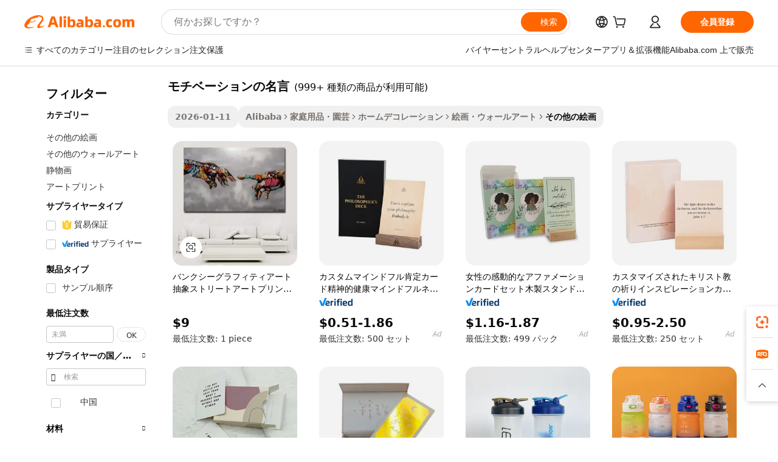

--- FILE ---
content_type: text/html;charset=UTF-8
request_url: https://japanese.alibaba.com/g/motivational-quotes.html
body_size: 190522
content:

<!-- screen_content -->

    <!-- tangram:5410 begin-->
    <!-- tangram:529998 begin-->
    
<!DOCTYPE html>
<html lang="ja" dir="ltr">
  <head>
        <script>
      window.__BB = {
        scene: window.__bb_scene || 'traffic-free-goods'
      };
      window.__BB.BB_CWV_IGNORE = {
          lcp_element: ['#icbu-buyer-pc-top-banner'],
          lcp_url: [],
        };
      window._timing = {}
      window._timing.first_start = Date.now();
      window.needLoginInspiration = Boolean(false);
      // 变量用于标记页面首次可见时间
      let firstVisibleTime = null;
      if (typeof document.hidden !== 'undefined') {
        // 页面首次加载时直接统计
        if (!document.hidden) {
          firstVisibleTime = Date.now();
          window.__BB_timex = 1
        } else {
          // 页面不可见时监听 visibilitychange 事件
          document.addEventListener('visibilitychange', () => {
            if (!document.hidden) {
              firstVisibleTime = Date.now();
              window.__BB_timex = firstVisibleTime - window.performance.timing.navigationStart
              window.__BB.firstVisibleTime = window.__BB_timex
              console.log("Page became visible after "+ window.__BB_timex + " ms");
            }
          }, { once: true });  // 确保只触发一次
        }
      } else {
        console.warn('Page Visibility API is not supported in this browser.');
      }
    </script>
        <meta name="data-spm" content="a2700">
        <meta name="aplus-xplug" content="NONE">
        <meta name="aplus-icbu-disable-umid" content="1">
        <meta name="google-translate-customization" content="9de59014edaf3b99-22e1cf3b5ca21786-g00bb439a5e9e5f8f-f">
    <meta name="yandex-verification" content="25a76ba8e4443bb3" />
    <meta name="msvalidate.01" content="E3FBF0E89B724C30844BF17C59608E8F" />
    <meta name="viewport" content="width=device-width, initial-scale=1.0, maximum-scale=5.0, user-scalable=yes">
        <link rel="preconnect" href="https://s.alicdn.com/" crossorigin>
    <link rel="dns-prefetch" href="https://s.alicdn.com">
                        <link rel="preload" href="https://s.alicdn.com/@g/alilog/??aplus_plugin_icbufront/index.js,mlog/aplus_v2.js" as="script">
        <link rel="preload" href="https://s.alicdn.com/@img/imgextra/i2/O1CN0153JdbU26g4bILVOyC_!!6000000007690-2-tps-418-58.png" as="image">
        <script>
            window.__APLUS_ABRATE__ = {
        perf_group: 'base64cached',
        scene: "traffic-free-goods",
      };
    </script>
    <meta name="aplus-mmstat-timeout" content="15000">
        <meta content="text/html; charset=utf-8" http-equiv="Content-Type">
          <title>卸売りモチベーションの名言デコレーションを盛り上げる-Alibaba.com</title>
      <meta name="keywords" content="motivational water bottle,wall stickers quotes,motivational bottle">
      <meta name="description" content="今すぐAlibaba.comでモチベーションの名言を購入して、適切な種類のその他の絵画を入手してください。絵画のニーズを満たすデザインの卸売モチベーションの名言を入手してください。">
            <meta name="pagetiming-rate" content="9">
      <meta name="pagetiming-resource-rate" content="4">
                    <link rel="canonical" href="https://japanese.alibaba.com/g/motivational-quotes.html">
                              <link rel="alternate" hreflang="fr" href="https://french.alibaba.com/g/motivational-quotes.html">
                  <link rel="alternate" hreflang="de" href="https://german.alibaba.com/g/motivational-quotes.html">
                  <link rel="alternate" hreflang="pt" href="https://portuguese.alibaba.com/g/motivational-quotes.html">
                  <link rel="alternate" hreflang="it" href="https://italian.alibaba.com/g/motivational-quotes.html">
                  <link rel="alternate" hreflang="es" href="https://spanish.alibaba.com/g/motivational-quotes.html">
                  <link rel="alternate" hreflang="ru" href="https://russian.alibaba.com/g/motivational-quotes.html">
                  <link rel="alternate" hreflang="ko" href="https://korean.alibaba.com/g/motivational-quotes.html">
                  <link rel="alternate" hreflang="ar" href="https://arabic.alibaba.com/g/motivational-quotes.html">
                  <link rel="alternate" hreflang="ja" href="https://japanese.alibaba.com/g/motivational-quotes.html">
                  <link rel="alternate" hreflang="tr" href="https://turkish.alibaba.com/g/motivational-quotes.html">
                  <link rel="alternate" hreflang="th" href="https://thai.alibaba.com/g/motivational-quotes.html">
                  <link rel="alternate" hreflang="vi" href="https://vietnamese.alibaba.com/g/motivational-quotes.html">
                  <link rel="alternate" hreflang="nl" href="https://dutch.alibaba.com/g/motivational-quotes.html">
                  <link rel="alternate" hreflang="he" href="https://hebrew.alibaba.com/g/motivational-quotes.html">
                  <link rel="alternate" hreflang="id" href="https://indonesian.alibaba.com/g/motivational-quotes.html">
                  <link rel="alternate" hreflang="hi" href="https://hindi.alibaba.com/g/motivational-quotes.html">
                  <link rel="alternate" hreflang="en" href="https://www.alibaba.com/showroom/motivational-quotes.html">
                  <link rel="alternate" hreflang="zh" href="https://chinese.alibaba.com/g/motivational-quotes.html">
                  <link rel="alternate" hreflang="x-default" href="https://www.alibaba.com/showroom/motivational-quotes.html">
                                        <script>
      // Aplus 配置自动打点
      var queue = window.goldlog_queue || (window.goldlog_queue = []);
      var tags = ["button", "a", "div", "span", "i", "svg", "input", "li", "tr"];
      queue.push(
        {
          action: 'goldlog.appendMetaInfo',
          arguments: [
            'aplus-auto-exp',
            [
              {
                logkey: '/sc.ug_msite.new_product_exp',
                cssSelector: '[data-spm-exp]',
                props: ["data-spm-exp"],
              },
              {
                logkey: '/sc.ug_pc.seolist_product_exp',
                cssSelector: '.traffic-card-gallery',
                props: ["data-spm-exp"],
              }
            ]
          ]
        }
      )
      queue.push({
        action: 'goldlog.setMetaInfo',
        arguments: ['aplus-auto-clk', JSON.stringify(tags.map(tag =>({
          "logkey": "/sc.ug_msite.new_product_clk",
          tag,
          "filter": "data-spm-clk",
          "props": ["data-spm-clk"]
        })))],
      });
    </script>
  </head>
  <div id="icbu-header"><div id="the-new-header" data-version="4.4.0" data-tnh-auto-exp="tnh-expose" data-scenes="search-products" style="position: relative;background-color: #fff;border-bottom: 1px solid #ddd;box-sizing: border-box; font-family:Inter,SF Pro Text,Roboto,Helvetica Neue,Helvetica,Tahoma,Arial,PingFang SC,Microsoft YaHei;"><div style="display: flex;align-items:center;height: 72px;min-width: 1200px;max-width: 1580px;margin: 0 auto;padding: 0 40px;box-sizing: border-box;"><img style="height: 29px; width: 209px;" src="https://s.alicdn.com/@img/imgextra/i2/O1CN0153JdbU26g4bILVOyC_!!6000000007690-2-tps-418-58.png" alt="" /></div><div style="min-width: 1200px;max-width: 1580px;margin: 0 auto;overflow: hidden;font-size: 14px;display: flex;justify-content: space-between;padding: 0 40px;box-sizing: border-box;"><div style="display: flex; align-items: center; justify-content: space-between"><div style="position: relative; height: 36px; padding: 0 28px 0 20px">All categories</div><div style="position: relative; height: 36px; padding-right: 28px">Featured selections</div><div style="position: relative; height: 36px">Trade Assurance</div></div><div style="display: flex; align-items: center; justify-content: space-between"><div style="position: relative; height: 36px; padding-right: 28px">Buyer Central</div><div style="position: relative; height: 36px; padding-right: 28px">Help Center</div><div style="position: relative; height: 36px; padding-right: 28px">Get the app</div><div style="position: relative; height: 36px">Become a supplier</div></div></div></div></div></div>
  <body data-spm="7724857" style="min-height: calc(100vh + 1px)"><script 
id="beacon-aplus"   
src="//s.alicdn.com/@g/alilog/??aplus_plugin_icbufront/index.js,mlog/aplus_v2.js"
exparams="aplus=async&userid=&aplus&ali_beacon_id=&ali_apache_id=&ali_apache_track=&ali_apache_tracktmp=&eagleeye_traceid=2103063617686928441714052e10ce&ip=52%2e14%2e250%2e233&dmtrack_c={ali%5fresin%5ftrace%3dse%5frst%3dnull%7csp%5fviewtype%3dY%7cset%3d3%7cser%3d1007%7cpageId%3d8a12a9eb74d842b7a737052b3a0cd3f6%7cm%5fpageid%3dnull%7cpvmi%3d77b3afc8fab942a5a068a4c668cc0965%7csek%5fsepd%3d%25E3%2583%25A2%25E3%2583%2581%25E3%2583%2599%25E3%2583%25BC%25E3%2582%25B7%25E3%2583%25A7%25E3%2583%25B3%25E3%2581%25AE%25E5%2590%258D%25E8%25A8%2580%7csek%3dmotivational%2bquotes%7cse%5fpn%3d1%7cp4pid%3dfd761922%2d02e8%2d4500%2d82f2%2d46d8460b5348%7csclkid%3dnull%7cforecast%5fpost%5fcate%3dnull%7cseo%5fnew%5fuser%5fflag%3dfalse%7ccategoryId%3d201346212%7cseo%5fsearch%5fmodel%5fupgrade%5fv2%3d2025070801%7cseo%5fmodule%5fcard%5f20240624%3d202406242%7clong%5ftext%5fgoogle%5ftranslate%5fv2%3d2407142%7cseo%5fcontent%5ftd%5fbottom%5ftext%5fupdate%5fkey%3d2025070801%7cseo%5fsearch%5fmodel%5fupgrade%5fv3%3d2025072201%7cdamo%5falt%5freplace%3d2485818%7cseo%5fsearch%5fmodel%5fmulti%5fupgrade%5fv3%3d2025081101%7cwap%5fcross%3d2007659%7cwap%5fcs%5faction%3d2005494%7cAPP%5fVisitor%5fActive%3d26703%7cseo%5fshowroom%5fgoods%5fmix%3d2005244%7cseo%5fdefault%5fcached%5flong%5ftext%5ffrom%5fnew%5fkeyword%5fstep%3d2024122502%7cshowroom%5fgeneral%5ftemplate%3d2005292%7cwap%5fcs%5ftext%3dnull%7cstructured%5fdata%3d2025052702%7cseo%5fmulti%5fstyle%5ftext%5fupdate%3d2511181%7cpc%5fnew%5fheader%3dnull%7cseo%5fmeta%5fcate%5ftemplate%5fv1%3d2025042401%7cseo%5fmeta%5ftd%5fsearch%5fkeyword%5fstep%5fv1%3d2025040999%7cseo%5fshowroom%5fbiz%5fbabablog%3d2809001%7cshowroom%5fft%5flong%5ftext%5fbaks%3d80802%7cAPP%5fGrowing%5fBuyer%5fHigh%5fIntent%5fActive%3d25488%7cshowroom%5fpc%5fv2019%3d2104%7cAPP%5fProspecting%5fBuyer%3d26712%7ccache%5fcontrol%3dnull%7cAPP%5fChurned%5fCore%5fBuyer%3d25463%7cseo%5fdefault%5fcached%5flong%5ftext%5fstep%3d24110802%7camp%5flighthouse%5fscore%5fimage%3d19657%7cseo%5fft%5ftranslate%5fgemini%3d25012003%7cwap%5fnode%5fssr%3d2015725%7cdataphant%5fopen%3d27030%7clongtext%5fmulti%5fstyle%5fexpand%5frussian%3d2510142%7cseo%5flongtext%5fgoogle%5fdata%5fsection%3d25021702%7cindustry%5fpopular%5ffloor%3dnull%7cwap%5fad%5fgoods%5fproduct%5finterval%3dnull%7cseo%5fgoods%5fbootom%5fwholesale%5flink%3d2486162%7cseo%5fmiddle%5fwholesale%5flink%3d2486164%7cseo%5fkeyword%5faatest%3d4%7cft%5flong%5ftext%5fenpand%5fstep2%3d121602%7cseo%5fft%5flongtext%5fexpand%5fstep3%3d25012102%7cseo%5fwap%5fheadercard%3d2006288%7cAPP%5fChurned%5fInactive%5fVisitor%3d25496%7cAPP%5fGrowing%5fBuyer%5fHigh%5fIntent%5fInactive%3d25484%7cseo%5fmeta%5ftd%5fmulti%5fkey%3d2025061801%7ctop%5frecommend%5f20250120%3d202501201%7clongtext%5fmulti%5fstyle%5fexpand%5ffrench%5fcopy%3d25091802%7clongtext%5fmulti%5fstyle%5fexpand%5ffrench%5fcopy%5fcopy%3d25092502%7clong%5ftext%5fpaa%3d2020801%7cseo%5ffloor%5fexp%3dnull%7cseo%5fshowroom%5falgo%5flink%3d17764%7cseo%5fmeta%5ftd%5faib%5fgeneral%5fkey%3d2025091901%7ccountry%5findustry%3d202311033%7cpc%5ffree%5fswitchtosearch%3d2020529%7cshowroom%5fft%5flong%5ftext%5fenpand%5fstep1%3d101102%7cseo%5fshowroom%5fnorel%3dnull%7cplp%5fstyle%5f25%5fpc%3d202505222%7cseo%5fggs%5flayer%3d10011%7cquery%5fmutil%5flang%5ftranslate%3d2025060300%7cAPP%5fChurned%5fBuyer%3d25468%7cstream%5frender%5fperf%5fopt%3d2309181%7cwap%5fgoods%3d2007383%7cseo%5fshowroom%5fsimilar%5f20240614%3d202406142%7cchinese%5fopen%3d6307%7cquery%5fgpt%5ftranslate%3d20240820%7cad%5fproduct%5finterval%3dnull%7camp%5fto%5fpwa%3d2007359%7cplp%5faib%5fmulti%5fai%5fmeta%3d20250401%7cwap%5fsupplier%5fcontent%3dnull%7cpc%5ffree%5frefactoring%3d20220315%7csso%5foem%5ffloor%3d30031%7cAPP%5fGrowing%5fBuyer%5fInactive%3d25476%7cseo%5fpc%5fnew%5fview%5f20240807%3d202408072%7cseo%5fbottom%5ftext%5fentity%5fkey%5fcopy%3d2025062400%7cstream%5frender%3d433763%7cseo%5fmodule%5fcard%5f20240424%3d202404241%7cseo%5ftitle%5freplace%5f20191226%3d5841%7clongtext%5fmulti%5fstyle%5fexpand%3d25090802%7cgoogleweblight%3d6516%7clighthouse%5fbase64%3dnull%7cAPP%5fProspecting%5fBuyer%5fActive%3d26713%7cad%5fgoods%5fproduct%5finterval%3dnull%7cseo%5fbottom%5fdeep%5fextend%5fkw%5fkey%3d2025071101%7clongtext%5fmulti%5fstyle%5fexpand%5fturkish%3d25102801%7cilink%5fuv%3d20240911%7cwap%5flist%5fwakeup%3d2005832%7ctpp%5fcrosslink%5fpc%3d20205311%7cseo%5ftop%5fbooth%3d18501%7cAPP%5fGrowing%5fBuyer%5fLess%5fActive%3d25472%7cseo%5fsearch%5fmodel%5fupgrade%5frank%3d2025092401%7cgoodslayer%3d7977%7cft%5flong%5ftext%5ftranslate%5fexpand%5fstep1%3d24110802%7cseo%5fheaderstyle%5ftraffic%5fkey%5fv1%3d2025072100%7ccrosslink%5fswitch%3d2008141%7cp4p%5foutline%3d20240328%7cseo%5fmeta%5ftd%5faib%5fv2%5fkey%3d2025091801%7crts%5fmulti%3d2008404%7cseo%5fad%5foptimization%5fkey%5fv2%3d2025072300%7cAPP%5fVisitor%5fLess%5fActive%3d26694%7cplp%5fstyle%5f25%3d202505192%7ccdn%5fvm%3d2007368%7cwap%5fad%5fproduct%5finterval%3dnull%7cseo%5fsearch%5fmodel%5fmulti%5fupgrade%5frank%3d2025092401%7cpc%5fcard%5fshare%3d2025081201%7cAPP%5fGrowing%5fBuyer%5fHigh%5fIntent%5fLess%5fActive%3d25480%7cgoods%5ftitle%5fsubstitute%3d9616%7cwap%5fscreen%5fexp%3d2025081400%7creact%5fheader%5ftest%3d202502182%7cpc%5fcs%5fcolor%3dnull%7cshowroom%5fft%5flong%5ftext%5ftest%3d72502%7cone%5ftap%5flogin%5fABTest%3d202308153%7cseo%5fhyh%5fshow%5ftags%3d9867%7cplp%5fstructured%5fdata%3d2508182%7cguide%5fdelete%3d2008526%7cseo%5findustry%5ftemplate%3dnull%7cseo%5fmeta%5ftd%5fmulti%5fes%5fkey%3d2025073101%7cseo%5fshowroom%5fdata%5fmix%3d19888%7csso%5ftop%5franking%5ffloor%3d20031%7cseo%5ftd%5fdeep%5fupgrade%5fkey%5fv3%3d2025081101%7cwap%5fue%5fone%3d2025111401%7cshowroom%5fto%5frts%5flink%3d2008480%7ccountrysearch%5ftest%3dnull%7cseo%5fplp%5fdate%5fv2%3d2025102702%7cchannel%5famp%5fto%5fpwa%3d2008435%7cseo%5fmulti%5fstyles%5flong%5ftext%3d2503172%7cseo%5fmeta%5ftext%5fmutli%5fcate%5ftemplate%5fv1%3d2025080800%7cseo%5fdefault%5fcached%5fmutil%5flong%5ftext%5fstep%3d24110436%7cseo%5faction%5fpoint%5ftype%3d22823%7cseo%5faib%5ftd%5flaunch%5f20240828%5fcopy%3d202408282%7cseo%5fshowroom%5fwholesale%5flink%3dnull%7cseo%5fperf%5fimprove%3d2023999%7cseo%5fwap%5flist%5fbounce%5f01%3d2063%7cseo%5fwap%5flist%5fbounce%5f02%3d2128%7cAPP%5fGrowing%5fBuyer%5fActive%3d25492%7cvideolayer%3dnull%7cvideo%5fplay%3dnull%7cAPP%5fChurned%5fMember%5fInactive%3d25501%7cseo%5fgoogle%5fnew%5fstruct%3d438326%7cicbu%5falgo%5fp4p%5fseo%5fad%3d2025072300%7ctpp%5ftrace%3dseoKeyword%2dseoKeyword%5fv3%2dbase%2dORIGINAL}&pageid=340efae9210301b11768692844&hn=ensearchweb033003001177%2erg%2dus%2deast%2eus68&asid=AQAAAABsHGxpnElWGAAAAABN6aQytiFw2w==&treq=&tres=" async>
</script>
            <style>body{background-color:white;}.no-scrollbar.il-sticky.il-top-0.il-max-h-\[100vh\].il-w-\[200px\].il-flex-shrink-0.il-flex-grow-0.il-overflow-y-scroll{background-color:#FFF;padding-left:12px}</style>
                    <!-- tangram:530006 begin-->
<!--  -->
 <style>
   @keyframes il-spin {
     to {
       transform: rotate(360deg);
     }
   }
   @keyframes il-pulse {
     50% {
       opacity: 0.5;
     }
   }
   .traffic-card-gallery {display: flex;position: relative;flex-direction: column;justify-content: flex-start;border-radius: 0.5rem;background-color: #fff;padding: 0.5rem 0.5rem 1rem;overflow: hidden;font-size: 0.75rem;line-height: 1rem;}
   .traffic-card-list {display: flex;position: relative;flex-direction: row;justify-content: flex-start;border-bottom-width: 1px;background-color: #fff;padding: 1rem;height: 292px;overflow: hidden;font-size: 0.75rem;line-height: 1rem;}
   .product-price {
     b {
       font-size: 22px;
     }
   }
   .skel-loading {
       animation: il-pulse 2s cubic-bezier(0.4, 0, 0.6, 1) infinite;background-color: hsl(60, 4.8%, 95.9%);
   }
 </style>
<div id="first-cached-card">
  <div style="box-sizing:border-box;display: flex;position: absolute;left: 0;right: 0;margin: 0 auto;z-index: 1;min-width: 1200px;max-width: 1580px;padding: 0.75rem 3.25rem 0;pointer-events: none;">
    <!--页面左侧区域-->
    <div style="width: 200px;padding-top: 1rem;padding-left:12px; background-color: #fff;border-radius: 0.25rem">
      <div class="skel-loading" style="height: 1.5rem;width: 50%;border-radius: 0.25rem;"></div>
      <div style="margin-top: 1rem;margin-bottom: 1rem;">
        <div class="skel-loading" style="height: 1rem;width: calc(100% * 5 / 6);"></div>
        <div
          class="skel-loading"
          style="margin-top: 1rem;height: 1rem;width: calc(100% * 8 / 12);"
        ></div>
        <div class="skel-loading" style="margin-top: 1rem;height: 1rem;width: 75%;"></div>
        <div
          class="skel-loading"
          style="margin-top: 1rem;height: 1rem;width: calc(100% * 7 / 12);"
        ></div>
      </div>
      <div class="skel-loading" style="height: 1.5rem;width: 50%;border-radius: 0.25rem;"></div>
      <div style="margin-top: 1rem;margin-bottom: 1rem;">
        <div class="skel-loading" style="height: 1rem;width: calc(100% * 5 / 6);"></div>
        <div
          class="skel-loading"
          style="margin-top: 1rem;height: 1rem;width: calc(100% * 8 / 12);"
        ></div>
        <div class="skel-loading" style="margin-top: 1rem;height: 1rem;width: 75%;"></div>
        <div
          class="skel-loading"
          style="margin-top: 1rem;height: 1rem;width: calc(100% * 7 / 12);"
        ></div>
      </div>
      <div class="skel-loading" style="height: 1.5rem;width: 50%;border-radius: 0.25rem;"></div>
      <div style="margin-top: 1rem;margin-bottom: 1rem;">
        <div class="skel-loading" style="height: 1rem;width: calc(100% * 5 / 6);"></div>
        <div
          class="skel-loading"
          style="margin-top: 1rem;height: 1rem;width: calc(100% * 8 / 12);"
        ></div>
        <div class="skel-loading" style="margin-top: 1rem;height: 1rem;width: 75%;"></div>
        <div
          class="skel-loading"
          style="margin-top: 1rem;height: 1rem;width: calc(100% * 7 / 12);"
        ></div>
      </div>
      <div class="skel-loading" style="height: 1.5rem;width: 50%;border-radius: 0.25rem;"></div>
      <div style="margin-top: 1rem;margin-bottom: 1rem;">
        <div class="skel-loading" style="height: 1rem;width: calc(100% * 5 / 6);"></div>
        <div
          class="skel-loading"
          style="margin-top: 1rem;height: 1rem;width: calc(100% * 8 / 12);"
        ></div>
        <div class="skel-loading" style="margin-top: 1rem;height: 1rem;width: 75%;"></div>
        <div
          class="skel-loading"
          style="margin-top: 1rem;height: 1rem;width: calc(100% * 7 / 12);"
        ></div>
      </div>
      <div class="skel-loading" style="height: 1.5rem;width: 50%;border-radius: 0.25rem;"></div>
      <div style="margin-top: 1rem;margin-bottom: 1rem;">
        <div class="skel-loading" style="height: 1rem;width: calc(100% * 5 / 6);"></div>
        <div
          class="skel-loading"
          style="margin-top: 1rem;height: 1rem;width: calc(100% * 8 / 12);"
        ></div>
        <div class="skel-loading" style="margin-top: 1rem;height: 1rem;width: 75%;"></div>
        <div
          class="skel-loading"
          style="margin-top: 1rem;height: 1rem;width: calc(100% * 7 / 12);"
        ></div>
      </div>
      <div class="skel-loading" style="height: 1.5rem;width: 50%;border-radius: 0.25rem;"></div>
      <div style="margin-top: 1rem;margin-bottom: 1rem;">
        <div class="skel-loading" style="height: 1rem;width: calc(100% * 5 / 6);"></div>
        <div
          class="skel-loading"
          style="margin-top: 1rem;height: 1rem;width: calc(100% * 8 / 12);"
        ></div>
        <div class="skel-loading" style="margin-top: 1rem;height: 1rem;width: 75%;"></div>
        <div
          class="skel-loading"
          style="margin-top: 1rem;height: 1rem;width: calc(100% * 7 / 12);"
        ></div>
      </div>
    </div>
    <!--页面主体区域-->
    <div style="flex: 1 1 0%; overflow: hidden;padding: 0.5rem 0.5rem 0.5rem 1.5rem">
      <div style="height: 1.25rem;margin-bottom: 1rem;"></div>
      <!-- keywords -->
      <div style="margin-bottom: 1rem;height: 1.75rem;font-weight: 700;font-size: 1.25rem;line-height: 1.75rem;"></div>
      <!-- longtext -->
            <div style="width: calc(25% - 0.9rem);pointer-events: auto">
        <div class="traffic-card-gallery">
          <!-- ProductImage -->
          <a href="//www.alibaba.com/product-detail/Banksy-Graffiti-Art-Abstract-Street-Art_1600351170725.html?from=SEO" target="_blank" style="position: relative;margin-bottom: 0.5rem;aspect-ratio: 1;overflow: hidden;border-radius: 0.5rem;">
            <div style="display: flex; overflow: hidden">
              <div style="position: relative;margin: 0;width: 100%;min-width: 0;flex-shrink: 0;flex-grow: 0;flex-basis: 100%;padding: 0;">
                <img style="position: relative; aspect-ratio: 1; width: 100%" src="[data-uri]" loading="eager" />
                <div style="position: absolute;left: 0;bottom: 0;right: 0;top: 0;background-color: #000;opacity: 0.05;"></div>
              </div>
            </div>
          </a>
          <div style="display: flex;flex: 1 1 0%;flex-direction: column;justify-content: space-between;">
            <div>
              <a class="skel-loading" style="margin-top: 0.5rem;display:inline-block;width:100%;height:1rem;" href="//www.alibaba.com/product-detail/Banksy-Graffiti-Art-Abstract-Street-Art_1600351170725.html" target="_blank"></a>
              <a class="skel-loading" style="margin-top: 0.125rem;display:inline-block;width:100%;height:1rem;" href="//www.alibaba.com/product-detail/Banksy-Graffiti-Art-Abstract-Street-Art_1600351170725.html" target="_blank"></a>
              <div class="skel-loading" style="margin-top: 0.25rem;height:1.625rem;width:75%"></div>
              <div class="skel-loading" style="margin-top: 0.5rem;height: 1rem;width:50%"></div>
              <div class="skel-loading" style="margin-top:0.25rem;height:1rem;width:25%"></div>
            </div>
          </div>

        </div>
      </div>

    </div>
  </div>
</div>
<!-- tangram:530006 end-->
            <style>.component-left-filter-callback{display:flex;position:relative;margin-top:10px;height:1200px}.component-left-filter-callback img{width:200px}.component-left-filter-callback i{position:absolute;top:5%;left:50%}.related-search-wrapper{padding:.5rem;--tw-bg-opacity: 1;background-color:#fff;background-color:rgba(255,255,255,var(--tw-bg-opacity, 1));border-width:1px;border-color:var(--input)}.related-search-wrapper .related-search-box{margin:12px 16px}.related-search-wrapper .related-search-box .related-search-title{display:inline;float:start;color:#666;word-wrap:break-word;margin-right:12px;width:13%}.related-search-wrapper .related-search-box .related-search-content{display:flex;flex-wrap:wrap}.related-search-wrapper .related-search-box .related-search-content .related-search-link{margin-right:12px;width:23%;overflow:hidden;color:#666;text-overflow:ellipsis;white-space:nowrap}.product-title img{margin-right:.5rem;display:inline-block;height:1rem;vertical-align:sub}.product-price b{font-size:22px}.similar-icon{position:absolute;bottom:12px;z-index:2;right:12px}.rfq-card{display:inline-block;position:relative;box-sizing:border-box;margin-bottom:36px}.rfq-card .rfq-card-content{display:flex;position:relative;flex-direction:column;align-items:flex-start;background-size:cover;background-color:#fff;padding:12px;width:100%;height:100%}.rfq-card .rfq-card-content .rfq-card-icon{margin-top:50px}.rfq-card .rfq-card-content .rfq-card-icon img{width:45px}.rfq-card .rfq-card-content .rfq-card-top-title{margin-top:14px;color:#222;font-weight:400;font-size:16px}.rfq-card .rfq-card-content .rfq-card-title{margin-top:24px;color:#333;font-weight:800;font-size:20px}.rfq-card .rfq-card-content .rfq-card-input-box{margin-top:24px;width:100%}.rfq-card .rfq-card-content .rfq-card-input-box textarea{box-sizing:border-box;border:1px solid #ddd;border-radius:4px;background-color:#fff;padding:9px 12px;width:100%;height:88px;resize:none;color:#666;font-weight:400;font-size:13px;font-family:inherit}.rfq-card .rfq-card-content .rfq-card-button{margin-top:24px;border:1px solid #666;border-radius:16px;background-color:#fff;width:67%;color:#000;font-weight:700;font-size:14px;line-height:30px;text-align:center}[data-modulename^=ProductList-] div{contain-intrinsic-size:auto 500px}.traffic-card-gallery:hover{--tw-shadow: 0px 2px 6px 2px rgba(0,0,0,.12157);--tw-shadow-colored: 0px 2px 6px 2px var(--tw-shadow-color);box-shadow:0 0 #0000,0 0 #0000,0 2px 6px 2px #0000001f;box-shadow:var(--tw-ring-offset-shadow, 0 0 rgba(0,0,0,0)),var(--tw-ring-shadow, 0 0 rgba(0,0,0,0)),var(--tw-shadow);z-index:10}.traffic-card-gallery{position:relative;display:flex;flex-direction:column;justify-content:flex-start;overflow:hidden;border-radius:.75rem;--tw-bg-opacity: 1;background-color:#fff;background-color:rgba(255,255,255,var(--tw-bg-opacity, 1));padding:.5rem;font-size:.75rem;line-height:1rem}.traffic-card-list{position:relative;display:flex;height:292px;flex-direction:row;justify-content:flex-start;overflow:hidden;border-bottom-width:1px;--tw-bg-opacity: 1;background-color:#fff;background-color:rgba(255,255,255,var(--tw-bg-opacity, 1));padding:1rem;font-size:.75rem;line-height:1rem}.traffic-card-g-industry:hover{--tw-shadow: 0 0 10px rgba(0,0,0,.1);--tw-shadow-colored: 0 0 10px var(--tw-shadow-color);box-shadow:0 0 #0000,0 0 #0000,0 0 10px #0000001a;box-shadow:var(--tw-ring-offset-shadow, 0 0 rgba(0,0,0,0)),var(--tw-ring-shadow, 0 0 rgba(0,0,0,0)),var(--tw-shadow)}.traffic-card-g-industry{position:relative;border-radius:var(--radius);--tw-bg-opacity: 1;background-color:#fff;background-color:rgba(255,255,255,var(--tw-bg-opacity, 1));padding:1.25rem .75rem .75rem;font-size:.875rem;line-height:1.25rem}.module-filter-section-wrapper{max-height:none!important;overflow-x:hidden}*,:before,:after{--tw-border-spacing-x: 0;--tw-border-spacing-y: 0;--tw-translate-x: 0;--tw-translate-y: 0;--tw-rotate: 0;--tw-skew-x: 0;--tw-skew-y: 0;--tw-scale-x: 1;--tw-scale-y: 1;--tw-pan-x: ;--tw-pan-y: ;--tw-pinch-zoom: ;--tw-scroll-snap-strictness: proximity;--tw-gradient-from-position: ;--tw-gradient-via-position: ;--tw-gradient-to-position: ;--tw-ordinal: ;--tw-slashed-zero: ;--tw-numeric-figure: ;--tw-numeric-spacing: ;--tw-numeric-fraction: ;--tw-ring-inset: ;--tw-ring-offset-width: 0px;--tw-ring-offset-color: #fff;--tw-ring-color: rgba(59, 130, 246, .5);--tw-ring-offset-shadow: 0 0 rgba(0,0,0,0);--tw-ring-shadow: 0 0 rgba(0,0,0,0);--tw-shadow: 0 0 rgba(0,0,0,0);--tw-shadow-colored: 0 0 rgba(0,0,0,0);--tw-blur: ;--tw-brightness: ;--tw-contrast: ;--tw-grayscale: ;--tw-hue-rotate: ;--tw-invert: ;--tw-saturate: ;--tw-sepia: ;--tw-drop-shadow: ;--tw-backdrop-blur: ;--tw-backdrop-brightness: ;--tw-backdrop-contrast: ;--tw-backdrop-grayscale: ;--tw-backdrop-hue-rotate: ;--tw-backdrop-invert: ;--tw-backdrop-opacity: ;--tw-backdrop-saturate: ;--tw-backdrop-sepia: ;--tw-contain-size: ;--tw-contain-layout: ;--tw-contain-paint: ;--tw-contain-style: }::backdrop{--tw-border-spacing-x: 0;--tw-border-spacing-y: 0;--tw-translate-x: 0;--tw-translate-y: 0;--tw-rotate: 0;--tw-skew-x: 0;--tw-skew-y: 0;--tw-scale-x: 1;--tw-scale-y: 1;--tw-pan-x: ;--tw-pan-y: ;--tw-pinch-zoom: ;--tw-scroll-snap-strictness: proximity;--tw-gradient-from-position: ;--tw-gradient-via-position: ;--tw-gradient-to-position: ;--tw-ordinal: ;--tw-slashed-zero: ;--tw-numeric-figure: ;--tw-numeric-spacing: ;--tw-numeric-fraction: ;--tw-ring-inset: ;--tw-ring-offset-width: 0px;--tw-ring-offset-color: #fff;--tw-ring-color: rgba(59, 130, 246, .5);--tw-ring-offset-shadow: 0 0 rgba(0,0,0,0);--tw-ring-shadow: 0 0 rgba(0,0,0,0);--tw-shadow: 0 0 rgba(0,0,0,0);--tw-shadow-colored: 0 0 rgba(0,0,0,0);--tw-blur: ;--tw-brightness: ;--tw-contrast: ;--tw-grayscale: ;--tw-hue-rotate: ;--tw-invert: ;--tw-saturate: ;--tw-sepia: ;--tw-drop-shadow: ;--tw-backdrop-blur: ;--tw-backdrop-brightness: ;--tw-backdrop-contrast: ;--tw-backdrop-grayscale: ;--tw-backdrop-hue-rotate: ;--tw-backdrop-invert: ;--tw-backdrop-opacity: ;--tw-backdrop-saturate: ;--tw-backdrop-sepia: ;--tw-contain-size: ;--tw-contain-layout: ;--tw-contain-paint: ;--tw-contain-style: }*,:before,:after{box-sizing:border-box;border-width:0;border-style:solid;border-color:#e5e7eb}:before,:after{--tw-content: ""}html,:host{line-height:1.5;-webkit-text-size-adjust:100%;-moz-tab-size:4;-o-tab-size:4;tab-size:4;font-family:ui-sans-serif,system-ui,-apple-system,Segoe UI,Roboto,Ubuntu,Cantarell,Noto Sans,sans-serif,"Apple Color Emoji","Segoe UI Emoji",Segoe UI Symbol,"Noto Color Emoji";font-feature-settings:normal;font-variation-settings:normal;-webkit-tap-highlight-color:transparent}body{margin:0;line-height:inherit}hr{height:0;color:inherit;border-top-width:1px}abbr:where([title]){text-decoration:underline;-webkit-text-decoration:underline dotted;text-decoration:underline dotted}h1,h2,h3,h4,h5,h6{font-size:inherit;font-weight:inherit}a{color:inherit;text-decoration:inherit}b,strong{font-weight:bolder}code,kbd,samp,pre{font-family:ui-monospace,SFMono-Regular,Menlo,Monaco,Consolas,Liberation Mono,Courier New,monospace;font-feature-settings:normal;font-variation-settings:normal;font-size:1em}small{font-size:80%}sub,sup{font-size:75%;line-height:0;position:relative;vertical-align:baseline}sub{bottom:-.25em}sup{top:-.5em}table{text-indent:0;border-color:inherit;border-collapse:collapse}button,input,optgroup,select,textarea{font-family:inherit;font-feature-settings:inherit;font-variation-settings:inherit;font-size:100%;font-weight:inherit;line-height:inherit;letter-spacing:inherit;color:inherit;margin:0;padding:0}button,select{text-transform:none}button,input:where([type=button]),input:where([type=reset]),input:where([type=submit]){-webkit-appearance:button;background-color:transparent;background-image:none}:-moz-focusring{outline:auto}:-moz-ui-invalid{box-shadow:none}progress{vertical-align:baseline}::-webkit-inner-spin-button,::-webkit-outer-spin-button{height:auto}[type=search]{-webkit-appearance:textfield;outline-offset:-2px}::-webkit-search-decoration{-webkit-appearance:none}::-webkit-file-upload-button{-webkit-appearance:button;font:inherit}summary{display:list-item}blockquote,dl,dd,h1,h2,h3,h4,h5,h6,hr,figure,p,pre{margin:0}fieldset{margin:0;padding:0}legend{padding:0}ol,ul,menu{list-style:none;margin:0;padding:0}dialog{padding:0}textarea{resize:vertical}input::-moz-placeholder,textarea::-moz-placeholder{opacity:1;color:#9ca3af}input::placeholder,textarea::placeholder{opacity:1;color:#9ca3af}button,[role=button]{cursor:pointer}:disabled{cursor:default}img,svg,video,canvas,audio,iframe,embed,object{display:block;vertical-align:middle}img,video{max-width:100%;height:auto}[hidden]:where(:not([hidden=until-found])){display:none}:root{--background: hsl(0, 0%, 100%);--foreground: hsl(20, 14.3%, 4.1%);--card: hsl(0, 0%, 100%);--card-foreground: hsl(20, 14.3%, 4.1%);--popover: hsl(0, 0%, 100%);--popover-foreground: hsl(20, 14.3%, 4.1%);--primary: hsl(24, 100%, 50%);--primary-foreground: hsl(60, 9.1%, 97.8%);--secondary: hsl(60, 4.8%, 95.9%);--secondary-foreground: #333;--muted: hsl(60, 4.8%, 95.9%);--muted-foreground: hsl(25, 5.3%, 44.7%);--accent: hsl(60, 4.8%, 95.9%);--accent-foreground: hsl(24, 9.8%, 10%);--destructive: hsl(0, 84.2%, 60.2%);--destructive-foreground: hsl(60, 9.1%, 97.8%);--border: hsl(20, 5.9%, 90%);--input: hsl(20, 5.9%, 90%);--ring: hsl(24.6, 95%, 53.1%);--radius: 1rem}.dark{--background: hsl(20, 14.3%, 4.1%);--foreground: hsl(60, 9.1%, 97.8%);--card: hsl(20, 14.3%, 4.1%);--card-foreground: hsl(60, 9.1%, 97.8%);--popover: hsl(20, 14.3%, 4.1%);--popover-foreground: hsl(60, 9.1%, 97.8%);--primary: hsl(20.5, 90.2%, 48.2%);--primary-foreground: hsl(60, 9.1%, 97.8%);--secondary: hsl(12, 6.5%, 15.1%);--secondary-foreground: hsl(60, 9.1%, 97.8%);--muted: hsl(12, 6.5%, 15.1%);--muted-foreground: hsl(24, 5.4%, 63.9%);--accent: hsl(12, 6.5%, 15.1%);--accent-foreground: hsl(60, 9.1%, 97.8%);--destructive: hsl(0, 72.2%, 50.6%);--destructive-foreground: hsl(60, 9.1%, 97.8%);--border: hsl(12, 6.5%, 15.1%);--input: hsl(12, 6.5%, 15.1%);--ring: hsl(20.5, 90.2%, 48.2%)}*{border-color:#e7e5e4;border-color:var(--border)}body{background-color:#fff;background-color:var(--background);color:#0c0a09;color:var(--foreground)}.il-sr-only{position:absolute;width:1px;height:1px;padding:0;margin:-1px;overflow:hidden;clip:rect(0,0,0,0);white-space:nowrap;border-width:0}.il-invisible{visibility:hidden}.il-fixed{position:fixed}.il-absolute{position:absolute}.il-relative{position:relative}.il-sticky{position:sticky}.il-inset-0{inset:0}.il--bottom-12{bottom:-3rem}.il--top-12{top:-3rem}.il-bottom-0{bottom:0}.il-bottom-2{bottom:.5rem}.il-bottom-3{bottom:.75rem}.il-bottom-4{bottom:1rem}.il-end-0{right:0}.il-end-2{right:.5rem}.il-end-3{right:.75rem}.il-end-4{right:1rem}.il-left-0{left:0}.il-left-3{left:.75rem}.il-right-0{right:0}.il-right-2{right:.5rem}.il-right-3{right:.75rem}.il-start-0{left:0}.il-start-1\/2{left:50%}.il-start-2{left:.5rem}.il-start-3{left:.75rem}.il-start-\[50\%\]{left:50%}.il-top-0{top:0}.il-top-1\/2{top:50%}.il-top-16{top:4rem}.il-top-4{top:1rem}.il-top-\[50\%\]{top:50%}.il-z-10{z-index:10}.il-z-50{z-index:50}.il-z-\[9999\]{z-index:9999}.il-col-span-4{grid-column:span 4 / span 4}.il-m-0{margin:0}.il-m-3{margin:.75rem}.il-m-auto{margin:auto}.il-mx-auto{margin-left:auto;margin-right:auto}.il-my-3{margin-top:.75rem;margin-bottom:.75rem}.il-my-5{margin-top:1.25rem;margin-bottom:1.25rem}.il-my-auto{margin-top:auto;margin-bottom:auto}.\!il-mb-4{margin-bottom:1rem!important}.il--mt-4{margin-top:-1rem}.il-mb-0{margin-bottom:0}.il-mb-1{margin-bottom:.25rem}.il-mb-2{margin-bottom:.5rem}.il-mb-3{margin-bottom:.75rem}.il-mb-4{margin-bottom:1rem}.il-mb-5{margin-bottom:1.25rem}.il-mb-6{margin-bottom:1.5rem}.il-mb-8{margin-bottom:2rem}.il-mb-\[-0\.75rem\]{margin-bottom:-.75rem}.il-mb-\[0\.125rem\]{margin-bottom:.125rem}.il-me-1{margin-right:.25rem}.il-me-2{margin-right:.5rem}.il-me-3{margin-right:.75rem}.il-me-auto{margin-right:auto}.il-mr-1{margin-right:.25rem}.il-mr-2{margin-right:.5rem}.il-ms-1{margin-left:.25rem}.il-ms-4{margin-left:1rem}.il-ms-5{margin-left:1.25rem}.il-ms-8{margin-left:2rem}.il-ms-\[\.375rem\]{margin-left:.375rem}.il-ms-auto{margin-left:auto}.il-mt-0{margin-top:0}.il-mt-0\.5{margin-top:.125rem}.il-mt-1{margin-top:.25rem}.il-mt-2{margin-top:.5rem}.il-mt-3{margin-top:.75rem}.il-mt-4{margin-top:1rem}.il-mt-6{margin-top:1.5rem}.il-line-clamp-1{overflow:hidden;display:-webkit-box;-webkit-box-orient:vertical;-webkit-line-clamp:1}.il-line-clamp-2{overflow:hidden;display:-webkit-box;-webkit-box-orient:vertical;-webkit-line-clamp:2}.il-line-clamp-6{overflow:hidden;display:-webkit-box;-webkit-box-orient:vertical;-webkit-line-clamp:6}.il-inline-block{display:inline-block}.il-inline{display:inline}.il-flex{display:flex}.il-inline-flex{display:inline-flex}.il-grid{display:grid}.il-aspect-square{aspect-ratio:1 / 1}.il-size-5{width:1.25rem;height:1.25rem}.il-h-1{height:.25rem}.il-h-10{height:2.5rem}.il-h-11{height:2.75rem}.il-h-20{height:5rem}.il-h-24{height:6rem}.il-h-3\.5{height:.875rem}.il-h-4{height:1rem}.il-h-40{height:10rem}.il-h-6{height:1.5rem}.il-h-8{height:2rem}.il-h-9{height:2.25rem}.il-h-\[150px\]{height:150px}.il-h-\[152px\]{height:152px}.il-h-\[18\.25rem\]{height:18.25rem}.il-h-\[292px\]{height:292px}.il-h-\[600px\]{height:600px}.il-h-auto{height:auto}.il-h-fit{height:-moz-fit-content;height:fit-content}.il-h-full{height:100%}.il-h-screen{height:100vh}.il-max-h-\[100vh\]{max-height:100vh}.il-w-1\/2{width:50%}.il-w-10{width:2.5rem}.il-w-10\/12{width:83.333333%}.il-w-4{width:1rem}.il-w-6{width:1.5rem}.il-w-64{width:16rem}.il-w-7\/12{width:58.333333%}.il-w-72{width:18rem}.il-w-8{width:2rem}.il-w-8\/12{width:66.666667%}.il-w-9{width:2.25rem}.il-w-9\/12{width:75%}.il-w-\[200px\]{width:200px}.il-w-\[84px\]{width:84px}.il-w-fit{width:-moz-fit-content;width:fit-content}.il-w-full{width:100%}.il-w-screen{width:100vw}.il-min-w-0{min-width:0px}.il-min-w-3{min-width:.75rem}.il-min-w-\[1200px\]{min-width:1200px}.il-max-w-\[1000px\]{max-width:1000px}.il-max-w-\[1580px\]{max-width:1580px}.il-max-w-full{max-width:100%}.il-max-w-lg{max-width:32rem}.il-flex-1{flex:1 1 0%}.il-flex-shrink-0,.il-shrink-0{flex-shrink:0}.il-flex-grow-0,.il-grow-0{flex-grow:0}.il-basis-24{flex-basis:6rem}.il-basis-full{flex-basis:100%}.il-origin-\[--radix-tooltip-content-transform-origin\]{transform-origin:var(--radix-tooltip-content-transform-origin)}.il--translate-x-1\/2{--tw-translate-x: -50%;transform:translate(-50%,var(--tw-translate-y)) rotate(var(--tw-rotate)) skew(var(--tw-skew-x)) skewY(var(--tw-skew-y)) scaleX(var(--tw-scale-x)) scaleY(var(--tw-scale-y));transform:translate(var(--tw-translate-x),var(--tw-translate-y)) rotate(var(--tw-rotate)) skew(var(--tw-skew-x)) skewY(var(--tw-skew-y)) scaleX(var(--tw-scale-x)) scaleY(var(--tw-scale-y))}.il--translate-y-1\/2{--tw-translate-y: -50%;transform:translate(var(--tw-translate-x),-50%) rotate(var(--tw-rotate)) skew(var(--tw-skew-x)) skewY(var(--tw-skew-y)) scaleX(var(--tw-scale-x)) scaleY(var(--tw-scale-y));transform:translate(var(--tw-translate-x),var(--tw-translate-y)) rotate(var(--tw-rotate)) skew(var(--tw-skew-x)) skewY(var(--tw-skew-y)) scaleX(var(--tw-scale-x)) scaleY(var(--tw-scale-y))}.il-translate-x-\[-50\%\]{--tw-translate-x: -50%;transform:translate(-50%,var(--tw-translate-y)) rotate(var(--tw-rotate)) skew(var(--tw-skew-x)) skewY(var(--tw-skew-y)) scaleX(var(--tw-scale-x)) scaleY(var(--tw-scale-y));transform:translate(var(--tw-translate-x),var(--tw-translate-y)) rotate(var(--tw-rotate)) skew(var(--tw-skew-x)) skewY(var(--tw-skew-y)) scaleX(var(--tw-scale-x)) scaleY(var(--tw-scale-y))}.il-translate-y-\[-50\%\]{--tw-translate-y: -50%;transform:translate(var(--tw-translate-x),-50%) rotate(var(--tw-rotate)) skew(var(--tw-skew-x)) skewY(var(--tw-skew-y)) scaleX(var(--tw-scale-x)) scaleY(var(--tw-scale-y));transform:translate(var(--tw-translate-x),var(--tw-translate-y)) rotate(var(--tw-rotate)) skew(var(--tw-skew-x)) skewY(var(--tw-skew-y)) scaleX(var(--tw-scale-x)) scaleY(var(--tw-scale-y))}.il-rotate-90{--tw-rotate: 90deg;transform:translate(var(--tw-translate-x),var(--tw-translate-y)) rotate(90deg) skew(var(--tw-skew-x)) skewY(var(--tw-skew-y)) scaleX(var(--tw-scale-x)) scaleY(var(--tw-scale-y));transform:translate(var(--tw-translate-x),var(--tw-translate-y)) rotate(var(--tw-rotate)) skew(var(--tw-skew-x)) skewY(var(--tw-skew-y)) scaleX(var(--tw-scale-x)) scaleY(var(--tw-scale-y))}@keyframes il-pulse{50%{opacity:.5}}.il-animate-pulse{animation:il-pulse 2s cubic-bezier(.4,0,.6,1) infinite}@keyframes il-spin{to{transform:rotate(360deg)}}.il-animate-spin{animation:il-spin 1s linear infinite}.il-cursor-pointer{cursor:pointer}.il-list-disc{list-style-type:disc}.il-grid-cols-2{grid-template-columns:repeat(2,minmax(0,1fr))}.il-grid-cols-4{grid-template-columns:repeat(4,minmax(0,1fr))}.il-flex-row{flex-direction:row}.il-flex-col{flex-direction:column}.il-flex-col-reverse{flex-direction:column-reverse}.il-flex-wrap{flex-wrap:wrap}.il-flex-nowrap{flex-wrap:nowrap}.il-items-start{align-items:flex-start}.il-items-center{align-items:center}.il-items-baseline{align-items:baseline}.il-justify-start{justify-content:flex-start}.il-justify-end{justify-content:flex-end}.il-justify-center{justify-content:center}.il-justify-between{justify-content:space-between}.il-gap-1{gap:.25rem}.il-gap-1\.5{gap:.375rem}.il-gap-10{gap:2.5rem}.il-gap-2{gap:.5rem}.il-gap-3{gap:.75rem}.il-gap-4{gap:1rem}.il-gap-8{gap:2rem}.il-gap-\[\.0938rem\]{gap:.0938rem}.il-gap-\[\.375rem\]{gap:.375rem}.il-gap-\[0\.125rem\]{gap:.125rem}.\!il-gap-x-5{-moz-column-gap:1.25rem!important;column-gap:1.25rem!important}.\!il-gap-y-5{row-gap:1.25rem!important}.il-space-y-1\.5>:not([hidden])~:not([hidden]){--tw-space-y-reverse: 0;margin-top:calc(.375rem * (1 - var(--tw-space-y-reverse)));margin-top:.375rem;margin-top:calc(.375rem * calc(1 - var(--tw-space-y-reverse)));margin-bottom:0rem;margin-bottom:calc(.375rem * var(--tw-space-y-reverse))}.il-space-y-4>:not([hidden])~:not([hidden]){--tw-space-y-reverse: 0;margin-top:calc(1rem * (1 - var(--tw-space-y-reverse)));margin-top:1rem;margin-top:calc(1rem * calc(1 - var(--tw-space-y-reverse)));margin-bottom:0rem;margin-bottom:calc(1rem * var(--tw-space-y-reverse))}.il-overflow-hidden{overflow:hidden}.il-overflow-y-auto{overflow-y:auto}.il-overflow-y-scroll{overflow-y:scroll}.il-truncate{overflow:hidden;text-overflow:ellipsis;white-space:nowrap}.il-text-ellipsis{text-overflow:ellipsis}.il-whitespace-normal{white-space:normal}.il-whitespace-nowrap{white-space:nowrap}.il-break-normal{word-wrap:normal;word-break:normal}.il-break-words{word-wrap:break-word}.il-break-all{word-break:break-all}.il-rounded{border-radius:.25rem}.il-rounded-2xl{border-radius:1rem}.il-rounded-\[0\.5rem\]{border-radius:.5rem}.il-rounded-\[1\.25rem\]{border-radius:1.25rem}.il-rounded-full{border-radius:9999px}.il-rounded-lg{border-radius:1rem;border-radius:var(--radius)}.il-rounded-md{border-radius:calc(1rem - 2px);border-radius:calc(var(--radius) - 2px)}.il-rounded-sm{border-radius:calc(1rem - 4px);border-radius:calc(var(--radius) - 4px)}.il-rounded-xl{border-radius:.75rem}.il-border,.il-border-\[1px\]{border-width:1px}.il-border-b,.il-border-b-\[1px\]{border-bottom-width:1px}.il-border-solid{border-style:solid}.il-border-none{border-style:none}.il-border-\[\#222\]{--tw-border-opacity: 1;border-color:#222;border-color:rgba(34,34,34,var(--tw-border-opacity, 1))}.il-border-\[\#DDD\]{--tw-border-opacity: 1;border-color:#ddd;border-color:rgba(221,221,221,var(--tw-border-opacity, 1))}.il-border-foreground{border-color:#0c0a09;border-color:var(--foreground)}.il-border-input{border-color:#e7e5e4;border-color:var(--input)}.il-bg-\[\#F8F8F8\]{--tw-bg-opacity: 1;background-color:#f8f8f8;background-color:rgba(248,248,248,var(--tw-bg-opacity, 1))}.il-bg-\[\#d9d9d963\]{background-color:#d9d9d963}.il-bg-accent{background-color:#f5f5f4;background-color:var(--accent)}.il-bg-background{background-color:#fff;background-color:var(--background)}.il-bg-black{--tw-bg-opacity: 1;background-color:#000;background-color:rgba(0,0,0,var(--tw-bg-opacity, 1))}.il-bg-black\/80{background-color:#000c}.il-bg-destructive{background-color:#ef4444;background-color:var(--destructive)}.il-bg-gray-300{--tw-bg-opacity: 1;background-color:#d1d5db;background-color:rgba(209,213,219,var(--tw-bg-opacity, 1))}.il-bg-muted{background-color:#f5f5f4;background-color:var(--muted)}.il-bg-orange-500{--tw-bg-opacity: 1;background-color:#f97316;background-color:rgba(249,115,22,var(--tw-bg-opacity, 1))}.il-bg-popover{background-color:#fff;background-color:var(--popover)}.il-bg-primary{background-color:#f60;background-color:var(--primary)}.il-bg-secondary{background-color:#f5f5f4;background-color:var(--secondary)}.il-bg-transparent{background-color:transparent}.il-bg-white{--tw-bg-opacity: 1;background-color:#fff;background-color:rgba(255,255,255,var(--tw-bg-opacity, 1))}.il-bg-opacity-80{--tw-bg-opacity: .8}.il-bg-cover{background-size:cover}.il-bg-no-repeat{background-repeat:no-repeat}.il-fill-black{fill:#000}.il-object-cover{-o-object-fit:cover;object-fit:cover}.il-p-0{padding:0}.il-p-1{padding:.25rem}.il-p-2{padding:.5rem}.il-p-3{padding:.75rem}.il-p-4{padding:1rem}.il-p-5{padding:1.25rem}.il-p-6{padding:1.5rem}.il-px-2{padding-left:.5rem;padding-right:.5rem}.il-px-3{padding-left:.75rem;padding-right:.75rem}.il-py-0\.5{padding-top:.125rem;padding-bottom:.125rem}.il-py-1\.5{padding-top:.375rem;padding-bottom:.375rem}.il-py-10{padding-top:2.5rem;padding-bottom:2.5rem}.il-py-2{padding-top:.5rem;padding-bottom:.5rem}.il-py-3{padding-top:.75rem;padding-bottom:.75rem}.il-pb-0{padding-bottom:0}.il-pb-3{padding-bottom:.75rem}.il-pb-4{padding-bottom:1rem}.il-pb-8{padding-bottom:2rem}.il-pe-0{padding-right:0}.il-pe-2{padding-right:.5rem}.il-pe-3{padding-right:.75rem}.il-pe-4{padding-right:1rem}.il-pe-6{padding-right:1.5rem}.il-pe-8{padding-right:2rem}.il-pe-\[12px\]{padding-right:12px}.il-pe-\[3\.25rem\]{padding-right:3.25rem}.il-pl-4{padding-left:1rem}.il-ps-0{padding-left:0}.il-ps-2{padding-left:.5rem}.il-ps-3{padding-left:.75rem}.il-ps-4{padding-left:1rem}.il-ps-6{padding-left:1.5rem}.il-ps-8{padding-left:2rem}.il-ps-\[12px\]{padding-left:12px}.il-ps-\[3\.25rem\]{padding-left:3.25rem}.il-pt-10{padding-top:2.5rem}.il-pt-4{padding-top:1rem}.il-pt-5{padding-top:1.25rem}.il-pt-6{padding-top:1.5rem}.il-pt-7{padding-top:1.75rem}.il-text-center{text-align:center}.il-text-start{text-align:left}.il-text-2xl{font-size:1.5rem;line-height:2rem}.il-text-base{font-size:1rem;line-height:1.5rem}.il-text-lg{font-size:1.125rem;line-height:1.75rem}.il-text-sm{font-size:.875rem;line-height:1.25rem}.il-text-xl{font-size:1.25rem;line-height:1.75rem}.il-text-xs{font-size:.75rem;line-height:1rem}.il-font-\[600\]{font-weight:600}.il-font-bold{font-weight:700}.il-font-medium{font-weight:500}.il-font-normal{font-weight:400}.il-font-semibold{font-weight:600}.il-leading-3{line-height:.75rem}.il-leading-4{line-height:1rem}.il-leading-\[1\.43\]{line-height:1.43}.il-leading-\[18px\]{line-height:18px}.il-leading-\[26px\]{line-height:26px}.il-leading-none{line-height:1}.il-tracking-tight{letter-spacing:-.025em}.il-text-\[\#00820D\]{--tw-text-opacity: 1;color:#00820d;color:rgba(0,130,13,var(--tw-text-opacity, 1))}.il-text-\[\#222\]{--tw-text-opacity: 1;color:#222;color:rgba(34,34,34,var(--tw-text-opacity, 1))}.il-text-\[\#444\]{--tw-text-opacity: 1;color:#444;color:rgba(68,68,68,var(--tw-text-opacity, 1))}.il-text-\[\#4B1D1F\]{--tw-text-opacity: 1;color:#4b1d1f;color:rgba(75,29,31,var(--tw-text-opacity, 1))}.il-text-\[\#767676\]{--tw-text-opacity: 1;color:#767676;color:rgba(118,118,118,var(--tw-text-opacity, 1))}.il-text-\[\#D04A0A\]{--tw-text-opacity: 1;color:#d04a0a;color:rgba(208,74,10,var(--tw-text-opacity, 1))}.il-text-\[\#F7421E\]{--tw-text-opacity: 1;color:#f7421e;color:rgba(247,66,30,var(--tw-text-opacity, 1))}.il-text-\[\#FF6600\]{--tw-text-opacity: 1;color:#f60;color:rgba(255,102,0,var(--tw-text-opacity, 1))}.il-text-\[\#f7421e\]{--tw-text-opacity: 1;color:#f7421e;color:rgba(247,66,30,var(--tw-text-opacity, 1))}.il-text-destructive-foreground{color:#fafaf9;color:var(--destructive-foreground)}.il-text-foreground{color:#0c0a09;color:var(--foreground)}.il-text-muted-foreground{color:#78716c;color:var(--muted-foreground)}.il-text-popover-foreground{color:#0c0a09;color:var(--popover-foreground)}.il-text-primary{color:#f60;color:var(--primary)}.il-text-primary-foreground{color:#fafaf9;color:var(--primary-foreground)}.il-text-secondary-foreground{color:#333;color:var(--secondary-foreground)}.il-text-white{--tw-text-opacity: 1;color:#fff;color:rgba(255,255,255,var(--tw-text-opacity, 1))}.il-underline{text-decoration-line:underline}.il-line-through{text-decoration-line:line-through}.il-underline-offset-4{text-underline-offset:4px}.il-opacity-5{opacity:.05}.il-opacity-70{opacity:.7}.il-shadow-\[0_2px_6px_2px_rgba\(0\,0\,0\,0\.12\)\]{--tw-shadow: 0 2px 6px 2px rgba(0,0,0,.12);--tw-shadow-colored: 0 2px 6px 2px var(--tw-shadow-color);box-shadow:0 0 #0000,0 0 #0000,0 2px 6px 2px #0000001f;box-shadow:var(--tw-ring-offset-shadow, 0 0 rgba(0,0,0,0)),var(--tw-ring-shadow, 0 0 rgba(0,0,0,0)),var(--tw-shadow)}.il-shadow-cards{--tw-shadow: 0 0 10px rgba(0,0,0,.1);--tw-shadow-colored: 0 0 10px var(--tw-shadow-color);box-shadow:0 0 #0000,0 0 #0000,0 0 10px #0000001a;box-shadow:var(--tw-ring-offset-shadow, 0 0 rgba(0,0,0,0)),var(--tw-ring-shadow, 0 0 rgba(0,0,0,0)),var(--tw-shadow)}.il-shadow-lg{--tw-shadow: 0 10px 15px -3px rgba(0, 0, 0, .1), 0 4px 6px -4px rgba(0, 0, 0, .1);--tw-shadow-colored: 0 10px 15px -3px var(--tw-shadow-color), 0 4px 6px -4px var(--tw-shadow-color);box-shadow:0 0 #0000,0 0 #0000,0 10px 15px -3px #0000001a,0 4px 6px -4px #0000001a;box-shadow:var(--tw-ring-offset-shadow, 0 0 rgba(0,0,0,0)),var(--tw-ring-shadow, 0 0 rgba(0,0,0,0)),var(--tw-shadow)}.il-shadow-md{--tw-shadow: 0 4px 6px -1px rgba(0, 0, 0, .1), 0 2px 4px -2px rgba(0, 0, 0, .1);--tw-shadow-colored: 0 4px 6px -1px var(--tw-shadow-color), 0 2px 4px -2px var(--tw-shadow-color);box-shadow:0 0 #0000,0 0 #0000,0 4px 6px -1px #0000001a,0 2px 4px -2px #0000001a;box-shadow:var(--tw-ring-offset-shadow, 0 0 rgba(0,0,0,0)),var(--tw-ring-shadow, 0 0 rgba(0,0,0,0)),var(--tw-shadow)}.il-outline-none{outline:2px solid transparent;outline-offset:2px}.il-outline-1{outline-width:1px}.il-ring-offset-background{--tw-ring-offset-color: var(--background)}.il-transition-colors{transition-property:color,background-color,border-color,text-decoration-color,fill,stroke;transition-timing-function:cubic-bezier(.4,0,.2,1);transition-duration:.15s}.il-transition-opacity{transition-property:opacity;transition-timing-function:cubic-bezier(.4,0,.2,1);transition-duration:.15s}.il-transition-transform{transition-property:transform;transition-timing-function:cubic-bezier(.4,0,.2,1);transition-duration:.15s}.il-duration-200{transition-duration:.2s}.il-duration-300{transition-duration:.3s}.il-ease-in-out{transition-timing-function:cubic-bezier(.4,0,.2,1)}@keyframes enter{0%{opacity:1;opacity:var(--tw-enter-opacity, 1);transform:translateZ(0) scaleZ(1) rotate(0);transform:translate3d(var(--tw-enter-translate-x, 0),var(--tw-enter-translate-y, 0),0) scale3d(var(--tw-enter-scale, 1),var(--tw-enter-scale, 1),var(--tw-enter-scale, 1)) rotate(var(--tw-enter-rotate, 0))}}@keyframes exit{to{opacity:1;opacity:var(--tw-exit-opacity, 1);transform:translateZ(0) scaleZ(1) rotate(0);transform:translate3d(var(--tw-exit-translate-x, 0),var(--tw-exit-translate-y, 0),0) scale3d(var(--tw-exit-scale, 1),var(--tw-exit-scale, 1),var(--tw-exit-scale, 1)) rotate(var(--tw-exit-rotate, 0))}}.il-animate-in{animation-name:enter;animation-duration:.15s;--tw-enter-opacity: initial;--tw-enter-scale: initial;--tw-enter-rotate: initial;--tw-enter-translate-x: initial;--tw-enter-translate-y: initial}.il-fade-in-0{--tw-enter-opacity: 0}.il-zoom-in-95{--tw-enter-scale: .95}.il-duration-200{animation-duration:.2s}.il-duration-300{animation-duration:.3s}.il-ease-in-out{animation-timing-function:cubic-bezier(.4,0,.2,1)}.no-scrollbar::-webkit-scrollbar{display:none}.no-scrollbar{-ms-overflow-style:none;scrollbar-width:none}.longtext-style-inmodel h2{margin-bottom:.5rem;margin-top:1rem;font-size:1rem;line-height:1.5rem;font-weight:700}.first-of-type\:il-ms-4:first-of-type{margin-left:1rem}.hover\:il-bg-\[\#f4f4f4\]:hover{--tw-bg-opacity: 1;background-color:#f4f4f4;background-color:rgba(244,244,244,var(--tw-bg-opacity, 1))}.hover\:il-bg-accent:hover{background-color:#f5f5f4;background-color:var(--accent)}.hover\:il-text-accent-foreground:hover{color:#1c1917;color:var(--accent-foreground)}.hover\:il-text-foreground:hover{color:#0c0a09;color:var(--foreground)}.hover\:il-underline:hover{text-decoration-line:underline}.hover\:il-opacity-100:hover{opacity:1}.hover\:il-opacity-90:hover{opacity:.9}.focus\:il-outline-none:focus{outline:2px solid transparent;outline-offset:2px}.focus\:il-ring-2:focus{--tw-ring-offset-shadow: var(--tw-ring-inset) 0 0 0 var(--tw-ring-offset-width) var(--tw-ring-offset-color);--tw-ring-shadow: var(--tw-ring-inset) 0 0 0 calc(2px + var(--tw-ring-offset-width)) var(--tw-ring-color);box-shadow:var(--tw-ring-offset-shadow),var(--tw-ring-shadow),0 0 #0000;box-shadow:var(--tw-ring-offset-shadow),var(--tw-ring-shadow),var(--tw-shadow, 0 0 rgba(0,0,0,0))}.focus\:il-ring-ring:focus{--tw-ring-color: var(--ring)}.focus\:il-ring-offset-2:focus{--tw-ring-offset-width: 2px}.focus-visible\:il-outline-none:focus-visible{outline:2px solid transparent;outline-offset:2px}.focus-visible\:il-ring-2:focus-visible{--tw-ring-offset-shadow: var(--tw-ring-inset) 0 0 0 var(--tw-ring-offset-width) var(--tw-ring-offset-color);--tw-ring-shadow: var(--tw-ring-inset) 0 0 0 calc(2px + var(--tw-ring-offset-width)) var(--tw-ring-color);box-shadow:var(--tw-ring-offset-shadow),var(--tw-ring-shadow),0 0 #0000;box-shadow:var(--tw-ring-offset-shadow),var(--tw-ring-shadow),var(--tw-shadow, 0 0 rgba(0,0,0,0))}.focus-visible\:il-ring-ring:focus-visible{--tw-ring-color: var(--ring)}.focus-visible\:il-ring-offset-2:focus-visible{--tw-ring-offset-width: 2px}.active\:il-bg-primary:active{background-color:#f60;background-color:var(--primary)}.active\:il-bg-white:active{--tw-bg-opacity: 1;background-color:#fff;background-color:rgba(255,255,255,var(--tw-bg-opacity, 1))}.disabled\:il-pointer-events-none:disabled{pointer-events:none}.disabled\:il-opacity-10:disabled{opacity:.1}.il-group:hover .group-hover\:il-visible{visibility:visible}.il-group:hover .group-hover\:il-scale-110{--tw-scale-x: 1.1;--tw-scale-y: 1.1;transform:translate(var(--tw-translate-x),var(--tw-translate-y)) rotate(var(--tw-rotate)) skew(var(--tw-skew-x)) skewY(var(--tw-skew-y)) scaleX(1.1) scaleY(1.1);transform:translate(var(--tw-translate-x),var(--tw-translate-y)) rotate(var(--tw-rotate)) skew(var(--tw-skew-x)) skewY(var(--tw-skew-y)) scaleX(var(--tw-scale-x)) scaleY(var(--tw-scale-y))}.il-group:hover .group-hover\:il-underline{text-decoration-line:underline}.data-\[state\=open\]\:il-animate-in[data-state=open]{animation-name:enter;animation-duration:.15s;--tw-enter-opacity: initial;--tw-enter-scale: initial;--tw-enter-rotate: initial;--tw-enter-translate-x: initial;--tw-enter-translate-y: initial}.data-\[state\=closed\]\:il-animate-out[data-state=closed]{animation-name:exit;animation-duration:.15s;--tw-exit-opacity: initial;--tw-exit-scale: initial;--tw-exit-rotate: initial;--tw-exit-translate-x: initial;--tw-exit-translate-y: initial}.data-\[state\=closed\]\:il-fade-out-0[data-state=closed]{--tw-exit-opacity: 0}.data-\[state\=open\]\:il-fade-in-0[data-state=open]{--tw-enter-opacity: 0}.data-\[state\=closed\]\:il-zoom-out-95[data-state=closed]{--tw-exit-scale: .95}.data-\[state\=open\]\:il-zoom-in-95[data-state=open]{--tw-enter-scale: .95}.data-\[side\=bottom\]\:il-slide-in-from-top-2[data-side=bottom]{--tw-enter-translate-y: -.5rem}.data-\[side\=left\]\:il-slide-in-from-right-2[data-side=left]{--tw-enter-translate-x: .5rem}.data-\[side\=right\]\:il-slide-in-from-left-2[data-side=right]{--tw-enter-translate-x: -.5rem}.data-\[side\=top\]\:il-slide-in-from-bottom-2[data-side=top]{--tw-enter-translate-y: .5rem}@media (min-width: 640px){.sm\:il-flex-row{flex-direction:row}.sm\:il-justify-end{justify-content:flex-end}.sm\:il-gap-2\.5{gap:.625rem}.sm\:il-space-x-2>:not([hidden])~:not([hidden]){--tw-space-x-reverse: 0;margin-right:0rem;margin-right:calc(.5rem * var(--tw-space-x-reverse));margin-left:calc(.5rem * (1 - var(--tw-space-x-reverse)));margin-left:.5rem;margin-left:calc(.5rem * calc(1 - var(--tw-space-x-reverse)))}.sm\:il-rounded-lg{border-radius:1rem;border-radius:var(--radius)}.sm\:il-text-left{text-align:left}}.rtl\:il-translate-x-\[50\%\]:where([dir=rtl],[dir=rtl] *){--tw-translate-x: 50%;transform:translate(50%,var(--tw-translate-y)) rotate(var(--tw-rotate)) skew(var(--tw-skew-x)) skewY(var(--tw-skew-y)) scaleX(var(--tw-scale-x)) scaleY(var(--tw-scale-y));transform:translate(var(--tw-translate-x),var(--tw-translate-y)) rotate(var(--tw-rotate)) skew(var(--tw-skew-x)) skewY(var(--tw-skew-y)) scaleX(var(--tw-scale-x)) scaleY(var(--tw-scale-y))}.rtl\:il-scale-\[-1\]:where([dir=rtl],[dir=rtl] *){--tw-scale-x: -1;--tw-scale-y: -1;transform:translate(var(--tw-translate-x),var(--tw-translate-y)) rotate(var(--tw-rotate)) skew(var(--tw-skew-x)) skewY(var(--tw-skew-y)) scaleX(-1) scaleY(-1);transform:translate(var(--tw-translate-x),var(--tw-translate-y)) rotate(var(--tw-rotate)) skew(var(--tw-skew-x)) skewY(var(--tw-skew-y)) scaleX(var(--tw-scale-x)) scaleY(var(--tw-scale-y))}.rtl\:il-scale-x-\[-1\]:where([dir=rtl],[dir=rtl] *){--tw-scale-x: -1;transform:translate(var(--tw-translate-x),var(--tw-translate-y)) rotate(var(--tw-rotate)) skew(var(--tw-skew-x)) skewY(var(--tw-skew-y)) scaleX(-1) scaleY(var(--tw-scale-y));transform:translate(var(--tw-translate-x),var(--tw-translate-y)) rotate(var(--tw-rotate)) skew(var(--tw-skew-x)) skewY(var(--tw-skew-y)) scaleX(var(--tw-scale-x)) scaleY(var(--tw-scale-y))}.rtl\:il-flex-row-reverse:where([dir=rtl],[dir=rtl] *){flex-direction:row-reverse}.\[\&\>svg\]\:il-size-3\.5>svg{width:.875rem;height:.875rem}
</style>
            <style>.switch-to-popover-trigger{position:relative}.switch-to-popover-trigger .switch-to-popover-content{position:absolute;left:50%;z-index:9999;cursor:default}html[dir=rtl] .switch-to-popover-trigger .switch-to-popover-content{left:auto;right:50%}.switch-to-popover-trigger .switch-to-popover-content .down-arrow{width:0;height:0;border-left:11px solid transparent;border-right:11px solid transparent;border-bottom:12px solid #222;transform:translate(-50%);filter:drop-shadow(0 -2px 2px rgba(0,0,0,.05));z-index:1}html[dir=rtl] .switch-to-popover-trigger .switch-to-popover-content .down-arrow{transform:translate(50%)}.switch-to-popover-trigger .switch-to-popover-content .content-container{background-color:#222;border-radius:12px;padding:16px;color:#fff;transform:translate(-50%);width:320px;height:-moz-fit-content;height:fit-content;display:flex;justify-content:space-between;align-items:start}html[dir=rtl] .switch-to-popover-trigger .switch-to-popover-content .content-container{transform:translate(50%)}.switch-to-popover-trigger .switch-to-popover-content .content-container .content .title{font-size:14px;line-height:18px;font-weight:400}.switch-to-popover-trigger .switch-to-popover-content .content-container .actions{display:flex;justify-content:start;align-items:center;gap:12px;margin-top:12px}.switch-to-popover-trigger .switch-to-popover-content .content-container .actions .switch-button{background-color:#fff;color:#222;border-radius:999px;padding:4px 8px;font-weight:600;font-size:12px;line-height:16px;cursor:pointer}.switch-to-popover-trigger .switch-to-popover-content .content-container .actions .choose-another-button{color:#fff;padding:4px 8px;font-weight:600;font-size:12px;line-height:16px;cursor:pointer}.switch-to-popover-trigger .switch-to-popover-content .content-container .close-button{cursor:pointer}.tnh-message-content .tnh-messages-nodata .tnh-messages-nodata-info .img{width:100%;height:101px;margin-top:40px;margin-bottom:20px;background:url(https://s.alicdn.com/@img/imgextra/i4/O1CN01lnw1WK1bGeXDIoBnB_!!6000000003438-2-tps-399-303.png) no-repeat center center;background-size:133px 101px}#popup-root .functional-content .thirdpart-login .icon-facebook{background-image:url(https://s.alicdn.com/@img/imgextra/i1/O1CN01hUG9f21b67dGOuB2W_!!6000000003415-55-tps-40-40.svg)}#popup-root .functional-content .thirdpart-login .icon-google{background-image:url(https://s.alicdn.com/@img/imgextra/i1/O1CN01Qd3ZsM1C2aAxLHO2h_!!6000000000023-2-tps-120-120.png)}#popup-root .functional-content .thirdpart-login .icon-linkedin{background-image:url(https://s.alicdn.com/@img/imgextra/i1/O1CN01qVG1rv1lNCYkhep7t_!!6000000004806-55-tps-40-40.svg)}.tnh-logo{z-index:9999;display:flex;flex-shrink:0;width:185px;height:22px;background:url(https://s.alicdn.com/@img/imgextra/i2/O1CN0153JdbU26g4bILVOyC_!!6000000007690-2-tps-418-58.png) no-repeat 0 0;background-size:auto 22px;cursor:pointer}html[dir=rtl] .tnh-logo{background:url(https://s.alicdn.com/@img/imgextra/i2/O1CN0153JdbU26g4bILVOyC_!!6000000007690-2-tps-418-58.png) no-repeat 100% 0}.tnh-new-logo{width:185px;background:url(https://s.alicdn.com/@img/imgextra/i1/O1CN01e5zQ2S1cAWz26ivMo_!!6000000003560-2-tps-920-110.png) no-repeat 0 0;background-size:auto 22px;height:22px}html[dir=rtl] .tnh-new-logo{background:url(https://s.alicdn.com/@img/imgextra/i1/O1CN01e5zQ2S1cAWz26ivMo_!!6000000003560-2-tps-920-110.png) no-repeat 100% 0}.source-in-europe{display:flex;gap:32px;padding:0 10px}.source-in-europe .divider{flex-shrink:0;width:1px;background-color:#ddd}.source-in-europe .sie_info{flex-shrink:0;width:520px}.source-in-europe .sie_info .sie_info-logo{display:inline-block!important;height:28px}.source-in-europe .sie_info .sie_info-title{margin-top:24px;font-weight:700;font-size:20px;line-height:26px}.source-in-europe .sie_info .sie_info-description{margin-top:8px;font-size:14px;line-height:18px}.source-in-europe .sie_info .sie_info-sell-list{margin-top:24px;display:flex;flex-wrap:wrap;justify-content:space-between;gap:16px}.source-in-europe .sie_info .sie_info-sell-list-item{width:calc(50% - 8px);display:flex;align-items:center;padding:20px 16px;gap:12px;border-radius:12px;font-size:14px;line-height:18px;font-weight:600}.source-in-europe .sie_info .sie_info-sell-list-item img{width:28px;height:28px}.source-in-europe .sie_info .sie_info-btn{display:inline-block;min-width:240px;margin-top:24px;margin-bottom:30px;padding:13px 24px;background-color:#f60;opacity:.9;color:#fff!important;border-radius:99px;font-size:16px;font-weight:600;line-height:22px;-webkit-text-decoration:none;text-decoration:none;text-align:center;cursor:pointer;border:none}.source-in-europe .sie_info .sie_info-btn:hover{opacity:1}.source-in-europe .sie_cards{display:flex;flex-grow:1}.source-in-europe .sie_cards .sie_cards-product-list{display:flex;flex-grow:1;flex-wrap:wrap;justify-content:space-between;gap:32px 16px;max-height:376px;overflow:hidden}.source-in-europe .sie_cards .sie_cards-product-list.lt-14{justify-content:flex-start}.source-in-europe .sie_cards .sie_cards-product{width:110px;height:172px;display:flex;flex-direction:column;align-items:center;color:#222;box-sizing:border-box}.source-in-europe .sie_cards .sie_cards-product .img{display:flex;justify-content:center;align-items:center;position:relative;width:88px;height:88px;overflow:hidden;border-radius:88px}.source-in-europe .sie_cards .sie_cards-product .img img{width:88px;height:88px;-o-object-fit:cover;object-fit:cover}.source-in-europe .sie_cards .sie_cards-product .img:after{content:"";background-color:#0000001a;position:absolute;left:0;top:0;width:100%;height:100%}html[dir=rtl] .source-in-europe .sie_cards .sie_cards-product .img:after{left:auto;right:0}.source-in-europe .sie_cards .sie_cards-product .text{font-size:12px;line-height:16px;display:-webkit-box;overflow:hidden;text-overflow:ellipsis;-webkit-box-orient:vertical;-webkit-line-clamp:1}.source-in-europe .sie_cards .sie_cards-product .sie_cards-product-title{margin-top:12px;color:#222}.source-in-europe .sie_cards .sie_cards-product .sie_cards-product-sell,.source-in-europe .sie_cards .sie_cards-product .sie_cards-product-country-list{margin-top:4px;color:#767676}.source-in-europe .sie_cards .sie_cards-product .sie_cards-product-country-list{display:flex;gap:8px}.source-in-europe .sie_cards .sie_cards-product .sie_cards-product-country-list.one-country{gap:4px}.source-in-europe .sie_cards .sie_cards-product .sie_cards-product-country-list img{width:18px;height:13px}.source-in-europe.source-in-europe-europages .sie_info-btn{background-color:#7faf0d}.source-in-europe.source-in-europe-europages .sie_info-sell-list-item{background-color:#f2f7e7}.source-in-europe.source-in-europe-europages .sie_card{background:#7faf0d0d}.source-in-europe.source-in-europe-wlw .sie_info-btn{background-color:#0060df}.source-in-europe.source-in-europe-wlw .sie_info-sell-list-item{background-color:#f1f5fc}.source-in-europe.source-in-europe-wlw .sie_card{background:#0060df0d}.whatsapp-widget-content{display:flex;justify-content:space-between;gap:32px;align-items:center;width:100%;height:100%}.whatsapp-widget-content-left{display:flex;flex-direction:column;align-items:flex-start;gap:20px;flex:1 0 0;max-width:720px}.whatsapp-widget-content-left-image{width:138px;height:32px}.whatsapp-widget-content-left-content-title{color:#222;font-family:Inter;font-size:32px;font-style:normal;font-weight:700;line-height:42px;letter-spacing:0;margin-bottom:8px}.whatsapp-widget-content-left-content-info{color:#666;font-family:Inter;font-size:20px;font-style:normal;font-weight:400;line-height:26px;letter-spacing:0}.whatsapp-widget-content-left-button{display:flex;height:48px;padding:0 20px;justify-content:center;align-items:center;border-radius:24px;background:#d64000;overflow:hidden;color:#fff;text-align:center;text-overflow:ellipsis;font-family:Inter;font-size:16px;font-style:normal;font-weight:600;line-height:22px;line-height:var(--PC-Heading-S-line-height, 22px);letter-spacing:0;letter-spacing:var(--PC-Heading-S-tracking, 0)}.whatsapp-widget-content-right{display:flex;height:270px;flex-direction:row;align-items:center}.whatsapp-widget-content-right-QRCode{border-top-left-radius:20px;border-bottom-left-radius:20px;display:flex;height:270px;min-width:284px;padding:0 24px;flex-direction:column;justify-content:center;align-items:center;background:#ece8dd;gap:24px}html[dir=rtl] .whatsapp-widget-content-right-QRCode{border-radius:0 20px 20px 0}.whatsapp-widget-content-right-QRCode-container{width:144px;height:144px;padding:12px;border-radius:20px;background:#fff}.whatsapp-widget-content-right-QRCode-text{color:#767676;text-align:center;font-family:SF Pro Text;font-size:16px;font-style:normal;font-weight:400;line-height:19px;letter-spacing:0}.whatsapp-widget-content-right-image{border-top-right-radius:20px;border-bottom-right-radius:20px;width:270px;height:270px;aspect-ratio:1/1}html[dir=rtl] .whatsapp-widget-content-right-image{border-radius:20px 0 0 20px}.tnh-sub-title{padding-left:12px;margin-left:13px;position:relative;color:#222;-webkit-text-decoration:none;text-decoration:none;white-space:nowrap;font-weight:600;font-size:20px;line-height:22px}html[dir=rtl] .tnh-sub-title{padding-left:0;padding-right:12px;margin-left:0;margin-right:13px}.tnh-sub-title:active{-webkit-text-decoration:none;text-decoration:none}.tnh-sub-title:before{content:"";height:24px;width:1px;position:absolute;display:inline-block;background-color:#222;left:0;top:50%;transform:translateY(-50%)}html[dir=rtl] .tnh-sub-title:before{left:auto;right:0}.popup-content{margin:auto;background:#fff;width:50%;padding:5px;border:1px solid #d7d7d7}[role=tooltip].popup-content{width:200px;box-shadow:0 0 3px #00000029;border-radius:5px}.popup-overlay{background:#00000080}[data-popup=tooltip].popup-overlay{background:transparent}.popup-arrow{filter:drop-shadow(0 -3px 3px rgba(0,0,0,.16));color:#fff;stroke-width:2px;stroke:#d7d7d7;stroke-dasharray:30px;stroke-dashoffset:-54px;inset:0}.tnh-badge{position:relative}.tnh-badge i{position:absolute;top:-8px;left:50%;height:16px;padding:0 6px;border-radius:8px;background-color:#e52828;color:#fff;font-style:normal;font-size:12px;line-height:16px}html[dir=rtl] .tnh-badge i{left:auto;right:50%}.tnh-badge-nf i{position:relative;top:auto;left:auto;height:16px;padding:0 8px;border-radius:8px;background-color:#e52828;color:#fff;font-style:normal;font-size:12px;line-height:16px}html[dir=rtl] .tnh-badge-nf i{left:auto;right:auto}.tnh-button{display:block;flex-shrink:0;height:36px;padding:0 24px;outline:none;border-radius:9999px;background-color:#f60;color:#fff!important;text-align:center;font-weight:600;font-size:14px;line-height:36px;cursor:pointer}.tnh-button:active{-webkit-text-decoration:none;text-decoration:none;transform:scale(.9)}.tnh-button:hover{background-color:#d04a0a}@keyframes circle-360-ltr{0%{transform:rotate(0)}to{transform:rotate(360deg)}}@keyframes circle-360-rtl{0%{transform:rotate(0)}to{transform:rotate(-360deg)}}.circle-360{animation:circle-360-ltr infinite 1s linear;-webkit-animation:circle-360-ltr infinite 1s linear}html[dir=rtl] .circle-360{animation:circle-360-rtl infinite 1s linear;-webkit-animation:circle-360-rtl infinite 1s linear}.tnh-loading{display:flex;align-items:center;justify-content:center;width:100%}.tnh-loading .tnh-icon{color:#ddd;font-size:40px}#the-new-header.tnh-fixed{position:fixed;top:0;left:0;border-bottom:1px solid #ddd;background-color:#fff!important}html[dir=rtl] #the-new-header.tnh-fixed{left:auto;right:0}.tnh-overlay{position:fixed;top:0;left:0;width:100%;height:100vh}html[dir=rtl] .tnh-overlay{left:auto;right:0}.tnh-icon{display:inline-block;width:1em;height:1em;margin-right:6px;overflow:hidden;vertical-align:-.15em;fill:currentColor}html[dir=rtl] .tnh-icon{margin-right:0;margin-left:6px}.tnh-hide{display:none}.tnh-more{color:#222!important;-webkit-text-decoration:underline!important;text-decoration:underline!important}#the-new-header.tnh-dark{background-color:transparent;color:#fff}#the-new-header.tnh-dark a:link,#the-new-header.tnh-dark a:visited,#the-new-header.tnh-dark a:hover,#the-new-header.tnh-dark a:active,#the-new-header.tnh-dark .tnh-sign-in{color:#fff}#the-new-header.tnh-dark .functional-content a{color:#222}#the-new-header.tnh-dark .tnh-logo{background:url(https://s.alicdn.com/@logo/logo_en_dark_horizontal_default_full.png) no-repeat 0 0;background-size:auto 22px}#the-new-header.tnh-dark .tnh-new-logo{background:url(https://s.alicdn.com/@logo/logo_en_dark_horizontal_default_full.png) no-repeat 0 0;background-size:auto 22px}#the-new-header.tnh-dark .tnh-sub-title{color:#fff}#the-new-header.tnh-dark .tnh-sub-title:before{content:"";height:24px;width:1px;position:absolute;display:inline-block;background-color:#fff;left:0;top:50%;transform:translateY(-50%)}html[dir=rtl] #the-new-header.tnh-dark .tnh-sub-title:before{left:auto;right:0}#the-new-header.tnh-white,#the-new-header.tnh-white-overlay{background-color:#fff;color:#222}#the-new-header.tnh-white a:link,#the-new-header.tnh-white-overlay a:link,#the-new-header.tnh-white a:visited,#the-new-header.tnh-white-overlay a:visited,#the-new-header.tnh-white a:hover,#the-new-header.tnh-white-overlay a:hover,#the-new-header.tnh-white a:active,#the-new-header.tnh-white-overlay a:active,#the-new-header.tnh-white .tnh-sign-in,#the-new-header.tnh-white-overlay .tnh-sign-in{color:#222}#the-new-header.tnh-white .tnh-logo,#the-new-header.tnh-white-overlay .tnh-logo{background:url(https://s.alicdn.com/@logo/logo_en_light_horizontal_default_full.png) no-repeat 0 0;background-size:209px 29px}#the-new-header.tnh-white .tnh-new-logo,#the-new-header.tnh-white-overlay .tnh-new-logo{background:url(https://s.alicdn.com/@logo/logo_en_light_horizontal_default_full.png) no-repeat 0 0;background-size:auto 22px}#the-new-header.tnh-white .tnh-sub-title,#the-new-header.tnh-white-overlay .tnh-sub-title{color:#222}#the-new-header.tnh-white{border-bottom:1px solid #ddd;background-color:#fff!important}#the-new-header.tnh-no-border{border:none}#the-new-header.tnh-transparent{background-color:transparent!important;border-bottom:none!important}@keyframes color-change-to-fff{0%{background:transparent}to{background:#fff}}#the-new-header.tnh-white-overlay{animation:color-change-to-fff .1s cubic-bezier(.65,0,.35,1);-webkit-animation:color-change-to-fff .1s cubic-bezier(.65,0,.35,1)}.ta-content .ta-card{display:flex;align-items:center;justify-content:flex-start;width:49%;height:120px;margin-bottom:20px;padding:20px;border-radius:16px;background-color:#f7f7f7}.ta-content .ta-card .img{width:70px;height:70px;background-size:70px 70px}.ta-content .ta-card .text{display:flex;align-items:center;justify-content:space-between;width:calc(100% - 76px);margin-left:16px;font-size:20px;line-height:26px}html[dir=rtl] .ta-content .ta-card .text{margin-left:0;margin-right:16px}.ta-content .ta-card .text h3{max-width:200px;margin-right:8px;text-align:left;font-weight:600;font-size:14px}html[dir=rtl] .ta-content .ta-card .text h3{margin-right:0;margin-left:8px;text-align:right}.ta-content .ta-card .text .tnh-icon{flex-shrink:0;font-size:24px}.ta-content .ta-card .text .tnh-icon.rtl{transform:scaleX(-1)}.ta-content{display:flex;justify-content:space-between}.ta-content .info{width:50%;margin:40px 40px 40px 134px}html[dir=rtl] .ta-content .info{margin:40px 134px 40px 40px}.ta-content .info h3{display:block;margin:20px 0 28px;font-weight:600;font-size:32px;line-height:40px}.ta-content .info .img{width:212px;height:32px}.ta-content .info .tnh-button{display:block;width:180px;color:#fff}.ta-content .cards{display:flex;flex-shrink:0;flex-wrap:wrap;justify-content:space-between;width:716px}.help-center-content{display:flex;justify-content:center;gap:40px}.help-center-content .hc-item{display:flex;flex-direction:column;align-items:center;justify-content:center;width:280px;height:144px;border:1px solid #ddd;font-size:14px}.help-center-content .hc-item .tnh-icon{margin-bottom:14px;font-size:40px;line-height:40px}.help-center-content .help-center-links{min-width:250px;margin-left:40px;padding-left:40px;border-left:1px solid #ddd}html[dir=rtl] .help-center-content .help-center-links{margin-left:0;margin-right:40px;padding-left:0;padding-right:40px;border-left:none;border-right:1px solid #ddd}.help-center-content .help-center-links a{display:block;padding:12px 14px;outline:none;color:#222;-webkit-text-decoration:none;text-decoration:none;font-size:14px}.help-center-content .help-center-links a:hover{-webkit-text-decoration:underline!important;text-decoration:underline!important}.get-the-app-content-tnh{display:flex;justify-content:center;flex:0 0 auto}.get-the-app-content-tnh .info-tnh .title-tnh{font-weight:700;font-size:20px;margin-bottom:20px}.get-the-app-content-tnh .info-tnh .content-wrapper{display:flex;justify-content:center}.get-the-app-content-tnh .info-tnh .content-tnh{margin-right:40px;width:300px;font-size:16px}html[dir=rtl] .get-the-app-content-tnh .info-tnh .content-tnh{margin-right:0;margin-left:40px}.get-the-app-content-tnh .info-tnh a{-webkit-text-decoration:underline!important;text-decoration:underline!important}.get-the-app-content-tnh .download{display:flex}.get-the-app-content-tnh .download .store{display:flex;flex-direction:column;margin-right:40px}html[dir=rtl] .get-the-app-content-tnh .download .store{margin-right:0;margin-left:40px}.get-the-app-content-tnh .download .store a{margin-bottom:20px}.get-the-app-content-tnh .download .store a img{height:44px}.get-the-app-content-tnh .download .qr img{height:120px}.get-the-app-content-tnh-wrapper{display:flex;justify-content:center;align-items:start;height:100%}.get-the-app-content-tnh-divider{width:1px;height:100%;background-color:#ddd;margin:0 67px;flex:0 0 auto}.tnh-alibaba-lens-install-btn{background-color:#f60;height:48px;border-radius:65px;padding:0 24px;margin-left:71px;color:#fff;flex:0 0 auto;display:flex;align-items:center;border:none;cursor:pointer;font-size:16px;font-weight:600;line-height:22px}html[dir=rtl] .tnh-alibaba-lens-install-btn{margin-left:0;margin-right:71px}.tnh-alibaba-lens-install-btn img{width:24px;height:24px}.tnh-alibaba-lens-install-btn span{margin-left:8px}html[dir=rtl] .tnh-alibaba-lens-install-btn span{margin-left:0;margin-right:8px}.tnh-alibaba-lens-info{display:flex;margin-bottom:20px;font-size:16px}.tnh-alibaba-lens-info div{width:400px}.tnh-alibaba-lens-title{color:#222;font-family:Inter;font-size:20px;font-weight:700;line-height:26px;margin-bottom:20px}.tnh-alibaba-lens-extra{-webkit-text-decoration:underline!important;text-decoration:underline!important;font-size:16px;font-style:normal;font-weight:400;line-height:22px}.featured-content{display:flex;justify-content:center;gap:40px}.featured-content .card-links{min-width:250px;margin-left:40px;padding-left:40px;border-left:1px solid #ddd}html[dir=rtl] .featured-content .card-links{margin-left:0;margin-right:40px;padding-left:0;padding-right:40px;border-left:none;border-right:1px solid #ddd}.featured-content .card-links a{display:block;padding:14px;outline:none;-webkit-text-decoration:none;text-decoration:none;font-size:14px}.featured-content .card-links a:hover{-webkit-text-decoration:underline!important;text-decoration:underline!important}.featured-content .featured-item{display:flex;flex-direction:column;align-items:center;justify-content:center;width:280px;height:144px;border:1px solid #ddd;color:#222;font-size:14px}.featured-content .featured-item .tnh-icon{margin-bottom:14px;font-size:40px;line-height:40px}.buyer-central-content{display:flex;justify-content:space-between;gap:30px;margin:auto 20px;font-size:14px}.buyer-central-content .bcc-item{width:20%}.buyer-central-content .bcc-item .bcc-item-title,.buyer-central-content .bcc-item .bcc-item-child{margin-bottom:18px}.buyer-central-content .bcc-item .bcc-item-title{font-weight:600}.buyer-central-content .bcc-item .bcc-item-child a:hover{-webkit-text-decoration:underline!important;text-decoration:underline!important}.become-supplier-content{display:flex;justify-content:center;gap:40px}.become-supplier-content a{display:flex;flex-direction:column;align-items:center;justify-content:center;width:280px;height:144px;padding:0 20px;border:1px solid #ddd;font-size:14px}.become-supplier-content a .tnh-icon{margin-bottom:14px;font-size:40px;line-height:40px}.become-supplier-content a .become-supplier-content-desc{height:44px;text-align:center}@keyframes sub-header-title-hover{0%{transform:scaleX(.4);-webkit-transform:scaleX(.4)}to{transform:scaleX(1);-webkit-transform:scaleX(1)}}.sub-header{min-width:1200px;max-width:1580px;height:36px;margin:0 auto;overflow:hidden;font-size:14px}.sub-header .sub-header-top{position:absolute;bottom:0;z-index:2;width:100%;min-width:1200px;max-width:1600px;height:36px;margin:0 auto;background-color:transparent}.sub-header .sub-header-default{display:flex;justify-content:space-between;width:100%;height:40px;padding:0 40px}.sub-header .sub-header-default .sub-header-main,.sub-header .sub-header-default .sub-header-sub{display:flex;align-items:center;justify-content:space-between;gap:28px}.sub-header .sub-header-default .sub-header-main .sh-current-item .animated-tab-content,.sub-header .sub-header-default .sub-header-sub .sh-current-item .animated-tab-content{top:108px;opacity:1;visibility:visible}.sub-header .sub-header-default .sub-header-main .sh-current-item .animated-tab-content img,.sub-header .sub-header-default .sub-header-sub .sh-current-item .animated-tab-content img{display:inline}.sub-header .sub-header-default .sub-header-main .sh-current-item .animated-tab-content .item-img,.sub-header .sub-header-default .sub-header-sub .sh-current-item .animated-tab-content .item-img{display:block}.sub-header .sub-header-default .sub-header-main .sh-current-item .tab-title:after,.sub-header .sub-header-default .sub-header-sub .sh-current-item .tab-title:after{position:absolute;bottom:1px;display:block;width:100%;height:2px;border-bottom:2px solid #222!important;content:" ";animation:sub-header-title-hover .3s cubic-bezier(.6,0,.4,1) both;-webkit-animation:sub-header-title-hover .3s cubic-bezier(.6,0,.4,1) both}.sub-header .sub-header-default .sub-header-main .sh-current-item .tab-title-click:hover,.sub-header .sub-header-default .sub-header-sub .sh-current-item .tab-title-click:hover{-webkit-text-decoration:underline;text-decoration:underline}.sub-header .sub-header-default .sub-header-main .sh-current-item .tab-title-click:after,.sub-header .sub-header-default .sub-header-sub .sh-current-item .tab-title-click:after{display:none}.sub-header .sub-header-default .sub-header-main>div,.sub-header .sub-header-default .sub-header-sub>div{display:flex;align-items:center;margin-top:-2px;cursor:pointer}.sub-header .sub-header-default .sub-header-main>div:last-child,.sub-header .sub-header-default .sub-header-sub>div:last-child{padding-right:0}html[dir=rtl] .sub-header .sub-header-default .sub-header-main>div:last-child,html[dir=rtl] .sub-header .sub-header-default .sub-header-sub>div:last-child{padding-right:0;padding-left:0}.sub-header .sub-header-default .sub-header-main>div:last-child.sh-current-item:after,.sub-header .sub-header-default .sub-header-sub>div:last-child.sh-current-item:after{width:100%}.sub-header .sub-header-default .sub-header-main>div .tab-title,.sub-header .sub-header-default .sub-header-sub>div .tab-title{position:relative;height:36px}.sub-header .sub-header-default .sub-header-main>div .animated-tab-content,.sub-header .sub-header-default .sub-header-sub>div .animated-tab-content{position:absolute;top:108px;left:0;width:100%;overflow:hidden;border-top:1px solid #ddd;background-color:#fff;opacity:0;visibility:hidden}html[dir=rtl] .sub-header .sub-header-default .sub-header-main>div .animated-tab-content,html[dir=rtl] .sub-header .sub-header-default .sub-header-sub>div .animated-tab-content{left:auto;right:0}.sub-header .sub-header-default .sub-header-main>div .animated-tab-content img,.sub-header .sub-header-default .sub-header-sub>div .animated-tab-content img{display:none}.sub-header .sub-header-default .sub-header-main>div .animated-tab-content .item-img,.sub-header .sub-header-default .sub-header-sub>div .animated-tab-content .item-img{display:none}.sub-header .sub-header-default .sub-header-main>div .tab-content,.sub-header .sub-header-default .sub-header-sub>div .tab-content{display:flex;justify-content:flex-start;width:100%;min-width:1200px;max-height:calc(100vh - 220px)}.sub-header .sub-header-default .sub-header-main>div .tab-content .animated-tab-content-children,.sub-header .sub-header-default .sub-header-sub>div .tab-content .animated-tab-content-children{width:100%;min-width:1200px;max-width:1600px;margin:40px auto;padding:0 40px;opacity:0}.sub-header .sub-header-default .sub-header-main>div .tab-content .animated-tab-content-children-no-animation,.sub-header .sub-header-default .sub-header-sub>div .tab-content .animated-tab-content-children-no-animation{opacity:1}.sub-header .sub-header-props{height:36px}.sub-header .sub-header-props-hide{position:relative;height:0;padding:0 40px}.sub-header .rounded{border-radius:8px}.tnh-logo{z-index:9999;display:flex;flex-shrink:0;width:185px;height:22px;background:url(https://s.alicdn.com/@img/imgextra/i2/O1CN0153JdbU26g4bILVOyC_!!6000000007690-2-tps-418-58.png) no-repeat 0 0;background-size:auto 22px;cursor:pointer}html[dir=rtl] .tnh-logo{background:url(https://s.alicdn.com/@img/imgextra/i2/O1CN0153JdbU26g4bILVOyC_!!6000000007690-2-tps-418-58.png) no-repeat 100% 0}.tnh-new-logo{width:185px;background:url(https://s.alicdn.com/@img/imgextra/i1/O1CN01e5zQ2S1cAWz26ivMo_!!6000000003560-2-tps-920-110.png) no-repeat 0 0;background-size:auto 22px;height:22px}html[dir=rtl] .tnh-new-logo{background:url(https://s.alicdn.com/@img/imgextra/i1/O1CN01e5zQ2S1cAWz26ivMo_!!6000000003560-2-tps-920-110.png) no-repeat 100% 0}#popup-root .functional-content{width:360px;max-height:calc(100vh - 40px);padding:20px;border-radius:12px;background-color:#fff;box-shadow:0 6px 12px 4px #00000014;-webkit-box-shadow:0 6px 12px 4px rgba(0,0,0,.08)}#popup-root .functional-content a{outline:none}#popup-root .functional-content a:link,#popup-root .functional-content a:visited,#popup-root .functional-content a:hover,#popup-root .functional-content a:active{color:#222;-webkit-text-decoration:none;text-decoration:none}#popup-root .functional-content ul{padding:0;list-style:none}#popup-root .functional-content h3{font-weight:600;font-size:14px;line-height:18px;color:#222}#popup-root .functional-content .css-jrh21l-control{outline:none!important;border-color:#ccc;box-shadow:none}#popup-root .functional-content .css-jrh21l-control .css-15lsz6c-indicatorContainer{color:#ccc}#popup-root .functional-content .thirdpart-login{display:flex;justify-content:space-between;width:245px;margin:0 auto 20px}#popup-root .functional-content .thirdpart-login a{border-radius:8px}#popup-root .functional-content .thirdpart-login .icon-facebook{background-image:url(https://s.alicdn.com/@img/imgextra/i1/O1CN01hUG9f21b67dGOuB2W_!!6000000003415-55-tps-40-40.svg)}#popup-root .functional-content .thirdpart-login .icon-google{background-image:url(https://s.alicdn.com/@img/imgextra/i1/O1CN01Qd3ZsM1C2aAxLHO2h_!!6000000000023-2-tps-120-120.png)}#popup-root .functional-content .thirdpart-login .icon-linkedin{background-image:url(https://s.alicdn.com/@img/imgextra/i1/O1CN01qVG1rv1lNCYkhep7t_!!6000000004806-55-tps-40-40.svg)}#popup-root .functional-content .login-with{width:100%;text-align:center;margin-bottom:16px}#popup-root .functional-content .login-tips{font-size:12px;margin-bottom:20px;color:#767676}#popup-root .functional-content .login-tips a{outline:none;color:#767676!important;-webkit-text-decoration:underline!important;text-decoration:underline!important}#popup-root .functional-content .tnh-button{outline:none!important;color:#fff}#popup-root .functional-content .login-links>div{border-top:1px solid #ddd}#popup-root .functional-content .login-links>div ul{margin:8px 0;list-style:none}#popup-root .functional-content .login-links>div a{display:flex;align-items:center;min-height:40px;-webkit-text-decoration:none;text-decoration:none;font-size:14px;color:#222}#popup-root .functional-content .login-links>div a:hover{margin:0 -20px;padding:0 20px;background-color:#f4f4f4;font-weight:600}.tnh-languages{position:relative;display:flex}.tnh-languages .current{display:flex;align-items:center}.tnh-languages .current>div{margin-right:4px}html[dir=rtl] .tnh-languages .current>div{margin-right:0;margin-left:4px}.tnh-languages .current .tnh-icon{font-size:24px}.tnh-languages .current .tnh-icon:last-child{margin-right:0}html[dir=rtl] .tnh-languages .current .tnh-icon:last-child{margin-right:0;margin-left:0}.tnh-languages-overlay{font-size:14px}.tnh-languages-overlay .tnh-l-o-title{margin-bottom:8px;font-weight:600;font-size:14px;line-height:18px}.tnh-languages-overlay .tnh-l-o-select{width:100%;margin:8px 0 16px}.tnh-languages-overlay .select-item{background-color:#fff4ed}.tnh-languages-overlay .tnh-l-o-control{display:flex;justify-content:center}.tnh-languages-overlay .tnh-l-o-control .tnh-button{width:100%}.tnh-cart-content{max-height:600px;overflow-y:scroll}.tnh-cart-content .tnh-cart-item h3{overflow:hidden;text-overflow:ellipsis;white-space:nowrap}.tnh-cart-content .tnh-cart-item h3 a:hover{-webkit-text-decoration:underline!important;text-decoration:underline!important}.cart-popup-content{padding:0!important}.cart-popup-content .cart-logged-popup-arrow{transform:translate(-20px)}html[dir=rtl] .cart-popup-content .cart-logged-popup-arrow{transform:translate(20px)}.tnh-ma-content .tnh-ma-content-title{display:flex;align-items:center;margin-bottom:20px}.tnh-ma-content .tnh-ma-content-title h3{margin:0 12px 0 0;overflow:hidden;text-overflow:ellipsis;white-space:nowrap}html[dir=rtl] .tnh-ma-content .tnh-ma-content-title h3{margin:0 0 0 12px}.tnh-ma-content .tnh-ma-content-title img{height:16px}.ma-portrait-waiting{margin-left:12px}html[dir=rtl] .ma-portrait-waiting{margin-left:0;margin-right:12px}.tnh-message-content .tnh-messages-buyer .tnh-messages-list{display:flex;flex-direction:column}.tnh-message-content .tnh-messages-buyer .tnh-messages-list .tnh-message-unread-item{display:flex;align-items:center;justify-content:space-between;padding:16px 0;color:#222}.tnh-message-content .tnh-messages-buyer .tnh-messages-list .tnh-message-unread-item:last-child{margin-bottom:20px}.tnh-message-content .tnh-messages-buyer .tnh-messages-list .tnh-message-unread-item .img{width:48px;height:48px;margin-right:12px;overflow:hidden;border:1px solid #ddd;border-radius:100%}html[dir=rtl] .tnh-message-content .tnh-messages-buyer .tnh-messages-list .tnh-message-unread-item .img{margin-right:0;margin-left:12px}.tnh-message-content .tnh-messages-buyer .tnh-messages-list .tnh-message-unread-item .img img{width:48px;height:48px;-o-object-fit:cover;object-fit:cover}.tnh-message-content .tnh-messages-buyer .tnh-messages-list .tnh-message-unread-item .user-info{display:flex;flex-direction:column}.tnh-message-content .tnh-messages-buyer .tnh-messages-list .tnh-message-unread-item .user-info strong{margin-bottom:6px;font-weight:600;font-size:14px}.tnh-message-content .tnh-messages-buyer .tnh-messages-list .tnh-message-unread-item .user-info span{width:220px;margin-right:12px;overflow:hidden;text-overflow:ellipsis;white-space:nowrap;font-size:12px}html[dir=rtl] .tnh-message-content .tnh-messages-buyer .tnh-messages-list .tnh-message-unread-item .user-info span{margin-right:0;margin-left:12px}.tnh-message-content .tnh-messages-unread-content{margin:20px 0;text-align:center;font-size:14px}.tnh-message-content .tnh-messages-unread-hascookie{display:flex;flex-direction:column;margin:20px 0 16px;text-align:center;font-size:14px}.tnh-message-content .tnh-messages-unread-hascookie strong{margin-bottom:20px}.tnh-message-content .tnh-messages-nodata .tnh-messages-nodata-info{display:flex;flex-direction:column;text-align:center}.tnh-message-content .tnh-messages-nodata .tnh-messages-nodata-info .img{width:100%;height:101px;margin-top:40px;margin-bottom:20px;background:url(https://s.alicdn.com/@img/imgextra/i4/O1CN01lnw1WK1bGeXDIoBnB_!!6000000003438-2-tps-399-303.png) no-repeat center center;background-size:133px 101px}.tnh-message-content .tnh-messages-nodata .tnh-messages-nodata-info span{margin-bottom:40px}.tnh-order-content .tnh-order-buyer,.tnh-order-content .tnh-order-seller{display:flex;flex-direction:column;margin-bottom:20px;font-size:14px}.tnh-order-content .tnh-order-buyer h3,.tnh-order-content .tnh-order-seller h3{margin-bottom:16px;font-size:14px;line-height:18px}.tnh-order-content .tnh-order-buyer a,.tnh-order-content .tnh-order-seller a{padding:11px 0;color:#222!important}.tnh-order-content .tnh-order-buyer a:hover,.tnh-order-content .tnh-order-seller a:hover{-webkit-text-decoration:underline!important;text-decoration:underline!important}.tnh-order-content .tnh-order-buyer a span,.tnh-order-content .tnh-order-seller a span{margin-right:4px}html[dir=rtl] .tnh-order-content .tnh-order-buyer a span,html[dir=rtl] .tnh-order-content .tnh-order-seller a span{margin-right:0;margin-left:4px}.tnh-order-content .tnh-order-seller,.tnh-order-content .tnh-order-ta{padding-top:20px;border-top:1px solid #ddd}.tnh-order-content .tnh-order-seller:first-child,.tnh-order-content .tnh-order-ta:first-child{border-top:0;padding-top:0}.tnh-order-content .tnh-order-ta .img{margin-bottom:12px}.tnh-order-content .tnh-order-ta .img img{width:186px;height:28px;-o-object-fit:cover;object-fit:cover}.tnh-order-content .tnh-order-ta .ta-info{margin-bottom:16px;font-size:14px;line-height:18px}.tnh-order-content .tnh-order-ta .ta-info a{margin-left:4px;-webkit-text-decoration:underline!important;text-decoration:underline!important}html[dir=rtl] .tnh-order-content .tnh-order-ta .ta-info a{margin-left:0;margin-right:4px}.tnh-order-content .tnh-order-nodata .ta-info .ta-logo{margin:24px 0 16px}.tnh-order-content .tnh-order-nodata .ta-info .ta-logo img{height:28px}.tnh-order-content .tnh-order-nodata .ta-info h3{margin-bottom:24px;font-size:20px}.tnh-order-content .tnh-order-nodata .ta-card{display:flex;align-items:center;justify-content:flex-start;margin-bottom:20px;color:#222}.tnh-order-content .tnh-order-nodata .ta-card:hover{-webkit-text-decoration:underline!important;text-decoration:underline!important}.tnh-order-content .tnh-order-nodata .ta-card .img{width:36px;height:36px;margin-right:8px;background-size:36px 36px!important}html[dir=rtl] .tnh-order-content .tnh-order-nodata .ta-card .img{margin-right:0;margin-left:8px}.tnh-order-content .tnh-order-nodata .ta-card .text{display:flex;align-items:center;justify-content:space-between}.tnh-order-content .tnh-order-nodata .ta-card .text h3{margin:0;font-weight:600;font-size:14px}.tnh-order-content .tnh-order-nodata .ta-card .text .tnh-icon{display:none}.tnh-order-content .tnh-order-nodata .tnh-more{display:block;margin-bottom:24px}.tnh-login{display:flex;flex-grow:2;flex-shrink:1;align-items:center;justify-content:space-between}.tnh-login .tnh-sign-in,.tnh-login .tnh-sign-up{flex-grow:1}.tnh-login .tnh-sign-in{display:flex;align-items:center;justify-content:center;margin-right:28px;color:#222}html[dir=rtl] .tnh-login .tnh-sign-in{margin-right:0;margin-left:28px}.tnh-login .tnh-sign-in:hover{-webkit-text-decoration:underline!important;text-decoration:underline!important}.tnh-login .tnh-sign-up{min-width:120px;color:#fff}.tnh-login .tnh-icon{font-size:24px}.tnh-loggedin{display:flex;align-items:center;gap:28px}.tnh-loggedin .tnh-icon{margin-right:0;font-size:24px}html[dir=rtl] .tnh-loggedin .tnh-icon{margin-right:0;margin-left:0}.tnh-loggedin .user-portrait{width:36px;height:36px;border-radius:36px}.sign-in-content{max-height:calc(100vh - 20px);margin:-20px;padding:20px;overflow-y:scroll}.sign-in-content-title,.sign-in-content-button{margin-bottom:20px}.ma-content{border-radius:12px 5px 12px 12px!important}html[dir=rtl] .ma-content{border-radius:5px 12px 12px!important}.tnh-ship-to{position:relative;display:flex;justify-content:center}.tnh-ship-to .tnh-ship-to-tips{position:absolute;border-radius:16px;width:400px;background:#222;padding:16px;color:#fff;top:50px;z-index:9999;box-shadow:0 4px 12px #0003;cursor:auto}.tnh-ship-to .tnh-ship-to-tips:before{content:"";width:0;height:0;border-left:8px solid transparent;border-right:8px solid transparent;border-bottom:8px solid #222;position:absolute;top:-8px;left:50%;margin-left:-8px}html[dir=rtl] .tnh-ship-to .tnh-ship-to-tips:before{left:auto;right:50%;margin-left:0;margin-right:-8px}.tnh-ship-to .tnh-ship-to-tips .tnh-ship-to-tips-container{display:flex;flex-direction:column}.tnh-ship-to .tnh-ship-to-tips .tnh-ship-to-tips-container .tnh-ship-to-tips-title-container{display:flex;justify-content:space-between}.tnh-ship-to .tnh-ship-to-tips .tnh-ship-to-tips-container .tnh-ship-to-tips-title-container>img{width:24px;height:24px;cursor:pointer;margin-left:8px}html[dir=rtl] .tnh-ship-to .tnh-ship-to-tips .tnh-ship-to-tips-container .tnh-ship-to-tips-title-container>img{margin-left:0;margin-right:8px}.tnh-ship-to .tnh-ship-to-tips .tnh-ship-to-tips-container .tnh-ship-to-tips-title-container .tnh-ship-to-tips-title{color:#fff;font-size:14px;font-weight:600;line-height:18px}.tnh-ship-to .tnh-ship-to-tips .tnh-ship-to-tips-container .tnh-ship-to-tips-desc{color:#fff;font-size:14px;font-weight:400;line-height:18px;padding-right:32px}html[dir=rtl] .tnh-ship-to .tnh-ship-to-tips .tnh-ship-to-tips-container .tnh-ship-to-tips-desc{padding-right:0;padding-left:32px}.tnh-ship-to .tnh-ship-to-tips .tnh-ship-to-tips-container .tnh-ship-to-tips-actions{margin-top:12px;display:flex;align-items:center}.tnh-ship-to .tnh-ship-to-tips .tnh-ship-to-tips-container .tnh-ship-to-tips-actions .tnh-ship-to-action{margin-left:8px;padding:4px 8px;border-radius:50px;font-size:12px;line-height:16px;font-weight:600;cursor:pointer}html[dir=rtl] .tnh-ship-to .tnh-ship-to-tips .tnh-ship-to-tips-container .tnh-ship-to-tips-actions .tnh-ship-to-action{margin-left:0;margin-right:8px}.tnh-ship-to .tnh-ship-to-tips .tnh-ship-to-tips-container .tnh-ship-to-tips-actions .tnh-ship-to-action:first-child{margin-left:0}html[dir=rtl] .tnh-ship-to .tnh-ship-to-tips .tnh-ship-to-tips-container .tnh-ship-to-tips-actions .tnh-ship-to-action:first-child{margin-left:0;margin-right:0}.tnh-ship-to .tnh-ship-to-tips .tnh-ship-to-tips-container .tnh-ship-to-tips-actions .tnh-ship-to-action.primary{background-color:#fff;color:#222}.tnh-ship-to .tnh-ship-to-tips .tnh-ship-to-tips-container .tnh-ship-to-tips-actions .tnh-ship-to-action.secondary{color:#fff}.tnh-ship-to .tnh-current-country{display:flex;flex-direction:column}.tnh-ship-to .tnh-current-country .deliver-span{font-size:12px;font-weight:400;line-height:16px}.tnh-ship-to .tnh-country-flag{min-width:23px;display:flex;align-items:center}.tnh-ship-to .tnh-country-flag img{height:14px;margin-right:4px}html[dir=rtl] .tnh-ship-to .tnh-country-flag img{margin-right:0;margin-left:4px}.tnh-ship-to .tnh-country-flag>span{font-size:14px;font-weight:600}.tnh-ship-to-content{width:382px!important;padding:0!important}.tnh-ship-to-content .crated-header-ship-to{border-radius:12px}.tnh-smart-assistant{display:flex}.tnh-smart-assistant>img{height:36px}.tnh-no-scenes{position:absolute;top:0;left:0;z-index:9999;width:100%;height:108px;background-color:#00000080;color:#fff;text-align:center;font-size:30px;line-height:108px}html[dir=rtl] .tnh-no-scenes{left:auto;right:0}body{line-height:inherit;margin:0}.the-new-header-wrapper{min-height:109px}.the-new-header{position:relative;width:100%;font-size:14px;font-family:Inter,SF Pro Text,Roboto,Helvetica Neue,Helvetica,Tahoma,Arial,PingFang SC,Microsoft YaHei;line-height:18px}.the-new-header *,.the-new-header :after,.the-new-header :before{box-sizing:border-box}.the-new-header ul,.the-new-header li{margin:0;padding:0;list-style:none}.the-new-header a{text-decoration:inherit}.the-new-header .header-content{min-width:1200px;max-width:1580px;margin:0 auto;padding:0 40px;font-size:14px}.the-new-header .header-content .tnh-main{display:flex;align-items:center;justify-content:space-between;height:72px}.the-new-header .header-content .tnh-main .tnh-logo-content{display:flex}.the-new-header .header-content .tnh-main .tnh-searchbar{flex-grow:1;flex-shrink:1;margin:0 40px}.the-new-header .header-content .tnh-main .functional{display:flex;flex-shrink:0;align-items:center;gap:28px}.the-new-header .header-content .tnh-main .functional>div{cursor:pointer}@media (max-width: 1440){.the-new-header .header-content .main .tnh-searchbar{margin:0 28px!important}}@media (max-width: 1280px){.hide-item{display:none}.the-new-header .header-content .main .tnh-searchbar{margin:0 24px!important}.tnh-languages{width:auto!important}.sub-header .sub-header-main>div:last-child,.sub-header .sub-header-sub>div:last-child{padding-right:0!important}html[dir=rtl] .sub-header .sub-header-main>div:last-child,html[dir=rtl] .sub-header .sub-header-sub>div:last-child{padding-right:0!important;padding-left:0!important}.functional .tnh-login .tnh-sign-in{margin-right:24px!important}html[dir=rtl] .functional .tnh-login .tnh-sign-in{margin-right:0!important;margin-left:24px!important}.tnh-languages{min-width:30px}}.tnh-popup-root .functional-content{top:60px!important;color:#222}@media (max-height: 550px){.ship-to-content,.tnh-languages-overlay{max-height:calc(100vh - 180px)!important;overflow-y:scroll!important}}.cratedx-doc-playground-preview{position:fixed;top:0;left:0;padding:0}html[dir=rtl] .cratedx-doc-playground-preview{left:auto;right:0}
</style>
        <script>
      window.TheNewHeaderProps = {"scenes":"search-products","useCommonStyle":false};
      window._TrafficHeader_ =  {"scenes":"search-products","useCommonStyle":false};
      window._timing.first_end = Date.now();
    </script>
    <!--ssrStatus:-->
    <!-- streaming partpc -->
    <script>
      window._timing.second_start = Date.now();
    </script>
        <!-- 只有存在商品数据的值，才去调用同构，避免第一段时重复调用同构，商品列表的大小为: 33 -->
            <div id="root"><!-- Silkworm Render: 210301b117686928453433254d0e96 --><div class="page-traffic-free il-m-auto il-min-w-[1200px] il-max-w-[1580px] il-py-3 il-pe-[3.25rem] il-ps-[3.25rem]"><div class="il-relative il-m-auto il-mb-4 il-flex il-flex-row"><div class="no-scrollbar il-sticky il-top-0 il-max-h-[100vh] il-w-[200px] il-flex-shrink-0 il-flex-grow-0 il-overflow-y-scroll il-rounded il-bg-white" role="navigation" aria-label="Product filters" tabindex="0"><div class="il-flex il-flex-col il-space-y-4 il-pt-4"><div class="il-animate-pulse il-h-6 il-w-1/2 il-rounded il-bg-accent"></div><div class="il-space-y-4"><div class="il-animate-pulse il-rounded-md il-bg-muted il-h-4 il-w-10/12"></div><div class="il-animate-pulse il-rounded-md il-bg-muted il-h-4 il-w-8/12"></div><div class="il-animate-pulse il-rounded-md il-bg-muted il-h-4 il-w-9/12"></div><div class="il-animate-pulse il-rounded-md il-bg-muted il-h-4 il-w-7/12"></div></div><div class="il-animate-pulse il-h-6 il-w-1/2 il-rounded il-bg-accent"></div><div class="il-space-y-4"><div class="il-animate-pulse il-rounded-md il-bg-muted il-h-4 il-w-10/12"></div><div class="il-animate-pulse il-rounded-md il-bg-muted il-h-4 il-w-8/12"></div><div class="il-animate-pulse il-rounded-md il-bg-muted il-h-4 il-w-9/12"></div><div class="il-animate-pulse il-rounded-md il-bg-muted il-h-4 il-w-7/12"></div></div><div class="il-animate-pulse il-h-6 il-w-1/2 il-rounded il-bg-accent"></div><div class="il-space-y-4"><div class="il-animate-pulse il-rounded-md il-bg-muted il-h-4 il-w-10/12"></div><div class="il-animate-pulse il-rounded-md il-bg-muted il-h-4 il-w-8/12"></div><div class="il-animate-pulse il-rounded-md il-bg-muted il-h-4 il-w-9/12"></div><div class="il-animate-pulse il-rounded-md il-bg-muted il-h-4 il-w-7/12"></div></div><div class="il-animate-pulse il-h-6 il-w-1/2 il-rounded il-bg-accent"></div><div class="il-space-y-4"><div class="il-animate-pulse il-rounded-md il-bg-muted il-h-4 il-w-10/12"></div><div class="il-animate-pulse il-rounded-md il-bg-muted il-h-4 il-w-8/12"></div><div class="il-animate-pulse il-rounded-md il-bg-muted il-h-4 il-w-9/12"></div><div class="il-animate-pulse il-rounded-md il-bg-muted il-h-4 il-w-7/12"></div></div><div class="il-animate-pulse il-h-6 il-w-1/2 il-rounded il-bg-accent"></div><div class="il-space-y-4"><div class="il-animate-pulse il-rounded-md il-bg-muted il-h-4 il-w-10/12"></div><div class="il-animate-pulse il-rounded-md il-bg-muted il-h-4 il-w-8/12"></div><div class="il-animate-pulse il-rounded-md il-bg-muted il-h-4 il-w-9/12"></div><div class="il-animate-pulse il-rounded-md il-bg-muted il-h-4 il-w-7/12"></div></div><div class="il-animate-pulse il-h-6 il-w-1/2 il-rounded il-bg-accent"></div><div class="il-space-y-4"><div class="il-animate-pulse il-rounded-md il-bg-muted il-h-4 il-w-10/12"></div><div class="il-animate-pulse il-rounded-md il-bg-muted il-h-4 il-w-8/12"></div><div class="il-animate-pulse il-rounded-md il-bg-muted il-h-4 il-w-9/12"></div><div class="il-animate-pulse il-rounded-md il-bg-muted il-h-4 il-w-7/12"></div></div></div></div><div class="il-flex-1 il-overflow-hidden il-p-2 il-ps-6"><div class="il-mb-4 il-flex il-items-baseline" data-modulename="Keywords"><h1 class="il-me-2 il-text-xl il-font-bold">モチベーションの名言</h1><p>(999+ 種類の商品が利用可能)</p></div><div class="il-flex il-items-center il-gap-3 il-h-10 il-mb-3"><span class="il-text-sm il-font-semibold il-inline-block il-text-[#767676] il-rounded-sm il-bg-[#d9d9d963] il-px-3 il-py-2">2026-01-11</span><div class="il-rounded-sm il-bg-[#d9d9d963] il-px-3 il-py-2 il-font-semibold"><nav aria-label="breadcrumb" data-modulename="Breadcrumb"><ol class="il-flex il-flex-wrap il-items-center il-gap-1.5 il-break-words il-text-sm il-text-muted-foreground sm:il-gap-2.5"><li class="il-inline-flex il-items-center il-gap-1.5"><a class="il-transition-colors hover:il-text-foreground il-text-sm" href="https://japanese.alibaba.com">Alibaba</a></li><li role="presentation" aria-hidden="true" class="rtl:il-scale-[-1] [&amp;&gt;svg]:il-size-3.5"><svg xmlns="http://www.w3.org/2000/svg" width="24" height="24" viewBox="0 0 24 24" fill="none" stroke="currentColor" stroke-width="2" stroke-linecap="round" stroke-linejoin="round" class="lucide lucide-chevron-right "><path d="m9 18 6-6-6-6"></path></svg></li><li class="il-inline-flex il-items-center il-gap-1.5"><a class="il-transition-colors hover:il-text-foreground il-text-sm" href="https://japanese.alibaba.com/home-garden_p15">家庭用品・園芸</a></li><li role="presentation" aria-hidden="true" class="rtl:il-scale-[-1] [&amp;&gt;svg]:il-size-3.5"><svg xmlns="http://www.w3.org/2000/svg" width="24" height="24" viewBox="0 0 24 24" fill="none" stroke="currentColor" stroke-width="2" stroke-linecap="round" stroke-linejoin="round" class="lucide lucide-chevron-right "><path d="m9 18 6-6-6-6"></path></svg></li><li class="il-inline-flex il-items-center il-gap-1.5"><a class="il-transition-colors hover:il-text-foreground il-text-sm" href="https://japanese.alibaba.com/catalog/home-decor_cid3710">ホームデコレーション</a></li><li role="presentation" aria-hidden="true" class="rtl:il-scale-[-1] [&amp;&gt;svg]:il-size-3.5"><svg xmlns="http://www.w3.org/2000/svg" width="24" height="24" viewBox="0 0 24 24" fill="none" stroke="currentColor" stroke-width="2" stroke-linecap="round" stroke-linejoin="round" class="lucide lucide-chevron-right "><path d="m9 18 6-6-6-6"></path></svg></li><li class="il-inline-flex il-items-center il-gap-1.5"><a class="il-transition-colors hover:il-text-foreground il-text-sm" href="https://japanese.alibaba.com/catalog/paintings-and-wall-arts_cid201472802">絵画・ウォールアート</a></li><li role="presentation" aria-hidden="true" class="rtl:il-scale-[-1] [&amp;&gt;svg]:il-size-3.5"><svg xmlns="http://www.w3.org/2000/svg" width="24" height="24" viewBox="0 0 24 24" fill="none" stroke="currentColor" stroke-width="2" stroke-linecap="round" stroke-linejoin="round" class="lucide lucide-chevron-right "><path d="m9 18 6-6-6-6"></path></svg></li><li class="il-inline-flex il-items-center il-gap-1.5"><span role="link" aria-disabled="true" aria-current="page" class="il-text-foreground il-font-semibold">その他の絵画</span></li></ol></nav></div></div><div class="il-mb-4 il-grid il-grid-cols-4 !il-gap-x-5 !il-gap-y-5 il-pb-4" data-modulename="ProductList-G"><div class="traffic-card-gallery" data-spm-exp="product_id=1600351170725&amp;se_kw=%E3%83%A2%E3%83%81%E3%83%99%E3%83%BC%E3%82%B7%E3%83%A7%E3%83%B3%E3%81%AE%E5%90%8D%E8%A8%80&amp;floor_name=normalOffer&amp;is_p4p=N&amp;module_type=gallery&amp;pos=0&amp;page_pos=1&amp;track_info=pageid%3Aa04516c112554ea4812165826d926513%40%40core_properties%3A%40%40item_type%3Anormal%40%40user_growth_channel%3Anull%40%40user_growth_product_id%3Anull%40%40user_growth_category_id%3Anull%40%40user_growth_i2q_keyword%3Amotivational%2Bquotes%40%40skuIntentionTag%3A0%40%40originalFileName%3AH8fa9098431a04b6d826a729138805cb2e.jpg%40%40skuImgReplace%3Afalse%40%40queryFirstCateId%3A15%40%40pid%3A607_0000_5401%40%40product_id%3A1600351170725%40%40page_number%3A1%40%40rlt_rank%3A0%40%40brand_abs_pos%3A20%40%40product_type%3Anormal%40%40company_id%3A260101036%40%40p4pid%3Ac28723cbf4eb4335b7463e62be811a3b%40%40country_id%3ACN%40%40is_live%3Afalse%40%40prod_image_show%3Anull%40%40searchType%3Amain_showroom_search_product_keyword%40%40openSceneId%3A1%40%40isPay%3A1%40%40itemSubType%3Anormal%40%40language%3Aen%40%40oriKeyWord%3Amotivational%252Bquotes&amp;track_info_detail=undefined&amp;click_param=undefined&amp;trace_info=undefined&amp;extra=%7B%22page_size%22%3A40%2C%22page_no%22%3A1%2C%22seq_id%22%3A0%2C%22rank_score_info%22%3A%22pG%3A3.0%2CrankS%3A7.55680065314863E7%2CrelS%3A0.4010188121897992%2CrelL%3A0.4%2CrelTST%3A0.4%2CrelABTest%3A0.4%2CrelET_old%3A0.4%2CrelET%3A0.4%2Crandom%3A6.0%2Cpimg%3A0.0%2Cppop%3A0.0%2Csms%3A0.0%2CoType%3A75.0%2Cfbcnt%3A0.142%2Cctryops%3A0.0%2Cunnormal_neg%3A0.0%2Cprod_neg3%3A0.0%2Cprod_neg2%3A0.0%2Cfake_price%3A0.0%2Ccomp_rdu2%3A0.0%2Ccomp_neg2%3A0.0%2Cfc_comp_neg1%3A0.0%2Cfc_comp_neg2%3A0.0%2Cfc_comp_neg_budget%3A0.0%2Cfc_comp_neg4%3A0.0%2Cfc_comp_neg5%3A0.0%2Cfc_comp_neg6%3A0.0%2Cfc_comp_neg7%3A0.0%2Cfc_comp_neg8%3A0.0%2Cfc_comp_neg9%3A0.0%2Ccomp_neg1%3A0.0%2Ccomp_neg%3A0.0%2Cstar%3A2.0%2Cstarctr%3A0.0%2Cstarbs%3A0.0%2Cstarlevel%3A0.0%2Cpersonalize_v6%3A0.0%2Cmtl_cd_comp_ab_abpro%3A0.1305%2Cpro_ranking_weight%3A1.0%2CoffRecType%3A1.0%2Cpervec_score%3A0.0%2Cpervec_score_v1%3A0.0%2Cpervec_score_v2%3A0.0%2Cprerank_score%3A9692260.0%2Cfp_retrieval%3A0.0%2CoeStrategy%3A0.0%2CrmktStrategy%3A0.0%2Cbeta_ad_score%3A0.0%2Cweighted_fc_risk%3A0.0%2Cweighted_fc_service%3A0.0%2Cweighted_fc_value%3A0.0%2Cweighted_fc_growth%3A0.0%2Cweighted_mtl_ctr%3A0.0%2Cweighted_rk_risk%3A0.0%2Cis_pay_v6%3A1.256800653148631E7%2Ctms_bf_v1%3A1.256800653148631E7%2Crel_group_variable%3A1.256800653148631E7%2Clevel_score%3A7.25680065314863E7%2Ctms_af_v1%3A7.25680065314863E7%2CquaR%3A7.55680065314863E7%2Cltr_add_score%3A7.55680065314863E7%2Cranking_mtl_score%3A0.0%2Cquery_type%3A1.0%2Cquery_words_size%3A1.0%2Cquery_type_aggr%3A0.0%2Cfc_risk_final%3A7.55680065314863E7%2Cfc_comp_prod_final%3A7.55680065314863E7%22%7D" data-product_id="1600351170725" data-floor_name="normalOffer" data-is_p4p="N" data-module_type="G" data-pos="0" data-page_pos="1" data-se_kw="モチベーションの名言" data-track_info="pageid:a04516c112554ea4812165826d926513@@core_properties:@@item_type:normal@@user_growth_channel:null@@user_growth_product_id:null@@user_growth_category_id:null@@user_growth_i2q_keyword:motivational+quotes@@skuIntentionTag:0@@originalFileName:H8fa9098431a04b6d826a729138805cb2e.jpg@@skuImgReplace:false@@queryFirstCateId:15@@pid:607_0000_5401@@product_id:1600351170725@@page_number:1@@rlt_rank:0@@brand_abs_pos:20@@product_type:normal@@company_id:260101036@@p4pid:c28723cbf4eb4335b7463e62be811a3b@@country_id:CN@@is_live:false@@prod_image_show:null@@searchType:main_showroom_search_product_keyword@@openSceneId:1@@isPay:1@@itemSubType:normal@@language:en@@oriKeyWord:motivational%2Bquotes" data-extra="{&quot;page_size&quot;:40,&quot;page_no&quot;:1,&quot;seq_id&quot;:0}"><a href="//www.alibaba.com/product-detail/Banksy-Graffiti-Art-Abstract-Street-Art_1600351170725.html" target="_blank" data-spm-clk="product_id=1600351170725&amp;se_kw=%E3%83%A2%E3%83%81%E3%83%99%E3%83%BC%E3%82%B7%E3%83%A7%E3%83%B3%E3%81%AE%E5%90%8D%E8%A8%80&amp;is_p4p=N&amp;module_type=gallery&amp;pos=0&amp;page_pos=1&amp;action=openProduct&amp;type=title&amp;floor_name=normalOffer&amp;track_info=%22pageid%3Aa04516c112554ea4812165826d926513%40%40core_properties%3A%40%40item_type%3Anormal%40%40user_growth_channel%3Anull%40%40user_growth_product_id%3Anull%40%40user_growth_category_id%3Anull%40%40user_growth_i2q_keyword%3Amotivational%2Bquotes%40%40skuIntentionTag%3A0%40%40originalFileName%3AH8fa9098431a04b6d826a729138805cb2e.jpg%40%40skuImgReplace%3Afalse%40%40queryFirstCateId%3A15%40%40pid%3A607_0000_5401%40%40product_id%3A1600351170725%40%40page_number%3A1%40%40rlt_rank%3A0%40%40brand_abs_pos%3A20%40%40product_type%3Anormal%40%40company_id%3A260101036%40%40p4pid%3Ac28723cbf4eb4335b7463e62be811a3b%40%40country_id%3ACN%40%40is_live%3Afalse%40%40prod_image_show%3Anull%40%40searchType%3Amain_showroom_search_product_keyword%40%40openSceneId%3A1%40%40isPay%3A1%40%40itemSubType%3Anormal%40%40language%3Aen%40%40oriKeyWord%3Amotivational%252Bquotes%22&amp;extra=%7B%22page_size%22%3A40%2C%22page_no%22%3A1%2C%22seq_id%22%3A0%7D" class="product-image il-group il-relative il-mb-2 il-aspect-square il-overflow-hidden il-rounded-lg" rel="noreferrer"><div class="il-relative" role="region" aria-roledescription="carousel"><div class="il-overflow-hidden"><div class="il-flex"><div role="group" aria-roledescription="slide" class="il-min-w-0 il-shrink-0 il-grow-0 il-relative il-m-0 il-w-full il-basis-full il-p-0"><img fetchPriority="high" id="seo-pc-product-img-pos0-index0" alt="バンクシーグラフィティアート抽象ストリートアートプリント人生は美しい動機付けの引用ポスター現代のインスピレーションを与えるキャンバス絵画 - Product Image 1" class="il-relative il-aspect-square il-w-full product-pos-0 il-transition-transform il-duration-300 il-ease-in-out group-hover:il-scale-110" src="//s.alicdn.com/@sc04/kf/H8fa9098431a04b6d826a729138805cb2e.jpg_300x300.jpg" loading="eager"/><div class="il-absolute il-bottom-0 il-end-0 il-start-0 il-top-0 il-bg-black il-opacity-5"></div></div><div role="group" aria-roledescription="slide" class="il-min-w-0 il-shrink-0 il-grow-0 il-relative il-m-0 il-w-full il-basis-full il-p-0"><img fetchPriority="auto" id="seo-pc-product-img-pos0-index1" alt="バンクシーグラフィティアート抽象ストリートアートプリント人生は美しい動機付けの引用ポスター現代のインスピレーションを与えるキャンバス絵画 - Product Image 2" class="il-relative il-aspect-square il-w-full product-pos-1 " src="//s.alicdn.com/@sc04/kf/H8ed986cb59724739b5d5999b3a5720caE.jpg_300x300.jpg" loading="lazy"/><div class="il-absolute il-bottom-0 il-end-0 il-start-0 il-top-0 il-bg-black il-opacity-5"></div></div><div role="group" aria-roledescription="slide" class="il-min-w-0 il-shrink-0 il-grow-0 il-relative il-m-0 il-w-full il-basis-full il-p-0"><img fetchPriority="auto" id="seo-pc-product-img-pos0-index2" alt="バンクシーグラフィティアート抽象ストリートアートプリント人生は美しい動機付けの引用ポスター現代のインスピレーションを与えるキャンバス絵画 - Product Image 3" class="il-relative il-aspect-square il-w-full product-pos-2 " src="//s.alicdn.com/@sc04/kf/H47adbed154dd453baba23881d9274af9V.jpg_300x300.jpg" loading="lazy"/><div class="il-absolute il-bottom-0 il-end-0 il-start-0 il-top-0 il-bg-black il-opacity-5"></div></div><div role="group" aria-roledescription="slide" class="il-min-w-0 il-shrink-0 il-grow-0 il-relative il-m-0 il-w-full il-basis-full il-p-0"><img fetchPriority="auto" id="seo-pc-product-img-pos0-index3" alt="バンクシーグラフィティアート抽象ストリートアートプリント人生は美しい動機付けの引用ポスター現代のインスピレーションを与えるキャンバス絵画 - Product Image 4" class="il-relative il-aspect-square il-w-full product-pos-3 " src="//s.alicdn.com/@sc04/kf/H65995a0708c24d27b2be24763b9422d6f.jpg_300x300.jpg" loading="lazy"/><div class="il-absolute il-bottom-0 il-end-0 il-start-0 il-top-0 il-bg-black il-opacity-5"></div></div><div role="group" aria-roledescription="slide" class="il-min-w-0 il-shrink-0 il-grow-0 il-relative il-m-0 il-w-full il-basis-full il-p-0"><img fetchPriority="auto" id="seo-pc-product-img-pos0-index4" alt="バンクシーグラフィティアート抽象ストリートアートプリント人生は美しい動機付けの引用ポスター現代のインスピレーションを与えるキャンバス絵画 - Product Image 5" class="il-relative il-aspect-square il-w-full product-pos-4 " src="//s.alicdn.com/@sc04/kf/H4a5809b1904c4b0e966c20eb2d16189aA.jpg_300x300.jpg" loading="lazy"/><div class="il-absolute il-bottom-0 il-end-0 il-start-0 il-top-0 il-bg-black il-opacity-5"></div></div><div role="group" aria-roledescription="slide" class="il-min-w-0 il-shrink-0 il-grow-0 il-relative il-m-0 il-w-full il-basis-full il-p-0"><img fetchPriority="auto" id="seo-pc-product-img-pos0-index5" alt="バンクシーグラフィティアート抽象ストリートアートプリント人生は美しい動機付けの引用ポスター現代のインスピレーションを与えるキャンバス絵画 - Product Image 6" class="il-relative il-aspect-square il-w-full product-pos-5 " src="//s.alicdn.com/@sc04/kf/H2a9a1da54aca4412919a0cabf89dcd05g.jpg_300x300.jpg" loading="lazy"/><div class="il-absolute il-bottom-0 il-end-0 il-start-0 il-top-0 il-bg-black il-opacity-5"></div></div></div></div><button class="il-inline-flex il-items-center il-justify-center il-whitespace-nowrap il-text-xs il-font-medium il-ring-offset-background il-transition-colors focus-visible:il-outline-none focus-visible:il-ring-2 focus-visible:il-ring-ring focus-visible:il-ring-offset-2 disabled:il-pointer-events-none disabled:il-opacity-10 il-border il-bg-background hover:il-bg-accent hover:il-text-accent-foreground il-absolute il-h-8 il-w-8 il-rounded-full il-border-input rtl:il-scale-x-[-1] il-start-2 il-top-1/2 il--translate-y-1/2 il-invisible group-hover:il-visible" disabled=""><svg xmlns="http://www.w3.org/2000/svg" width="24" height="24" viewBox="0 0 24 24" fill="none" stroke="currentColor" stroke-width="2" stroke-linecap="round" stroke-linejoin="round" class="lucide lucide-arrow-left il-h-4 il-w-4"><path d="m12 19-7-7 7-7"></path><path d="M19 12H5"></path></svg><span class="il-sr-only">Previous slide</span></button><button class="il-inline-flex il-items-center il-justify-center il-whitespace-nowrap il-text-xs il-font-medium il-ring-offset-background il-transition-colors focus-visible:il-outline-none focus-visible:il-ring-2 focus-visible:il-ring-ring focus-visible:il-ring-offset-2 disabled:il-pointer-events-none disabled:il-opacity-10 il-border il-bg-background hover:il-bg-accent hover:il-text-accent-foreground il-absolute il-h-8 il-w-8 il-rounded-full il-border-input rtl:il-scale-x-[-1] il-end-2 il-top-1/2 il--translate-y-1/2 il-invisible group-hover:il-visible" disabled=""><svg xmlns="http://www.w3.org/2000/svg" width="24" height="24" viewBox="0 0 24 24" fill="none" stroke="currentColor" stroke-width="2" stroke-linecap="round" stroke-linejoin="round" class="lucide lucide-arrow-right il-h-4 il-w-4"><path d="M5 12h14"></path><path d="m12 5 7 7-7 7"></path></svg><span class="il-sr-only">Next slide</span></button></div></a><div class="il-flex il-flex-1 il-flex-col il-justify-start"><a class="product-title il-mb-1 il-line-clamp-2 il-text-sm hover:il-underline" href="//www.alibaba.com/product-detail/Banksy-Graffiti-Art-Abstract-Street-Art_1600351170725.html" target="_blank" data-spm-clk="product_id=1600351170725&amp;se_kw=%E3%83%A2%E3%83%81%E3%83%99%E3%83%BC%E3%82%B7%E3%83%A7%E3%83%B3%E3%81%AE%E5%90%8D%E8%A8%80&amp;is_p4p=N&amp;module_type=gallery&amp;pos=0&amp;page_pos=1&amp;action=openProduct&amp;type=title&amp;floor_name=normalOffer&amp;track_info=%22pageid%3Aa04516c112554ea4812165826d926513%40%40core_properties%3A%40%40item_type%3Anormal%40%40user_growth_channel%3Anull%40%40user_growth_product_id%3Anull%40%40user_growth_category_id%3Anull%40%40user_growth_i2q_keyword%3Amotivational%2Bquotes%40%40skuIntentionTag%3A0%40%40originalFileName%3AH8fa9098431a04b6d826a729138805cb2e.jpg%40%40skuImgReplace%3Afalse%40%40queryFirstCateId%3A15%40%40pid%3A607_0000_5401%40%40product_id%3A1600351170725%40%40page_number%3A1%40%40rlt_rank%3A0%40%40brand_abs_pos%3A20%40%40product_type%3Anormal%40%40company_id%3A260101036%40%40p4pid%3Ac28723cbf4eb4335b7463e62be811a3b%40%40country_id%3ACN%40%40is_live%3Afalse%40%40prod_image_show%3Anull%40%40searchType%3Amain_showroom_search_product_keyword%40%40openSceneId%3A1%40%40isPay%3A1%40%40itemSubType%3Anormal%40%40language%3Aen%40%40oriKeyWord%3Amotivational%252Bquotes%22&amp;extra=%7B%22page_size%22%3A40%2C%22page_no%22%3A1%2C%22seq_id%22%3A0%7D" data-component="ProductTitle" rel="noreferrer"><span data-role="tags-before-title"></span><h2 style="display:inline">バンクシーグラフィティアート抽象ストリートアートプリント人生は美しい動機付けの引用ポスター現代のインスピレーションを与えるキャンバス絵画</h2></a><div class="il-mb-3 il-flex il-h-4 il-flex-nowrap il-items-center il-overflow-hidden" data-component="ProductTag"></div><div class="il-mb-[0.125rem] il-text-xl il-font-bold il-flex il-items-start" data-component="ProductPrice">$9</div><div class="il-text-sm il-text-secondary-foreground" data-component="LowestPrice"></div><div class="il-text-sm il-text-secondary-foreground" data-component="ProductMoq">最低注文数: 1 piece</div></div></div><div class="traffic-card-gallery" data-spm-exp="product_id=1601225149558&amp;se_kw=%E3%83%A2%E3%83%81%E3%83%99%E3%83%BC%E3%82%B7%E3%83%A7%E3%83%B3%E3%81%AE%E5%90%8D%E8%A8%80&amp;floor_name=normalOffer&amp;is_p4p=Y&amp;module_type=gallery&amp;pos=1&amp;page_pos=1&amp;track_info=pageid%3A8a12a9eb74d842b7a737052b3a0cd3f6%40%40core_properties%3A%40%40item_type%3Ap4p%40%40user_growth_channel%3Anull%40%40user_growth_product_id%3Anull%40%40user_growth_category_id%3Anull%40%40user_growth_i2q_keyword%3Amotivational+quotes%40%40skuIntentionTag%3A0%40%40originalFileName%3AHfbdb5ad17fa04f788c6283c0f9459a6fQ.jpg%40%40skuImgReplace%3Afalse%40%40queryFirstCateId%3A15%40%40pc_actionstate%3AHfbdb5ad17fa04f788c6283c0f9459a6fQ.jpg%252C605_0008_0101%255E100005406**V3%252C%253A%253Afalse%252C%252C3%252C-1.00000000_-1.00000000_-1.00000000_-1.00000000_-1.00000000_-1.00000000%252CDEEPMODEL%252C-1.0000000%40%40pid%3A605_0008_0101%40%40product_id%3A1601225149558%40%40page_number%3A1%40%40rlt_rank%3A1%40%40brand_abs_pos%3A41%40%40product_type%3Ap4p%40%40company_id%3A244114589%40%40p4pid%3Afd761922-02e8-4500-82f2-46d8460b5348%40%40country_id%3AUS%40%40is_live%3Afalse%40%40prod_image_show%3Anull%40%40cate_ext_id%3A201346212%40%40FPPosChangeIndicator%3A-1%40%40dynamic_tag%3Apidgroup%3Dother%3Btestgroup%3Dother%3BtestgroupFp%3DNULL%40%40searchType%3Amultilang_showroom_search_product_keyword%40%40openSceneId%3A24%40%40isPay%3A1%40%40language%3Aja%40%40oriKeyWord%3Amotivational%2Bquotes%40%40enKeyword%3Amotivational%2Bquotes%40%40recallKeyWord%3Amotivational%2Bquotes%40%40isMl%3Atrue%40%40langident%3Aen%40%40mlType%3Adamo%40%40brand_pv2f_lvl%3A-99%40%40brand_pctr%3A71824%40%40brand_pcvr%3A18298%40%40brand_std_exp%3A1%40%40%40%40adMaterialsId%3AHfbdb5ad17fa04f788c6283c0f9459a6fQ.jpg%40%40adMaterialsSource%3Aposting%40%40adCreativeId%3A%40%40adgroupId%3A12263067324%40%40videoType%3Adynamic_video%40%40imageCreativeType%3ADEEPMODEL%40%40&amp;track_info_detail=undefined&amp;click_param=undefined&amp;trace_info=undefined&amp;extra=%7B%22page_size%22%3A40%2C%22page_no%22%3A1%2C%22seq_id%22%3A1%7D" data-product_id="1601225149558" data-floor_name="normalOffer" data-is_p4p="Y" data-module_type="G" data-pos="1" data-page_pos="1" data-se_kw="モチベーションの名言" data-track_info="pageid:8a12a9eb74d842b7a737052b3a0cd3f6@@core_properties:@@item_type:p4p@@user_growth_channel:null@@user_growth_product_id:null@@user_growth_category_id:null@@user_growth_i2q_keyword:motivational quotes@@skuIntentionTag:0@@originalFileName:Hfbdb5ad17fa04f788c6283c0f9459a6fQ.jpg@@skuImgReplace:false@@queryFirstCateId:15@@pc_actionstate:Hfbdb5ad17fa04f788c6283c0f9459a6fQ.jpg%2C605_0008_0101%5E100005406**V3%2C%3A%3Afalse%2C%2C3%2C-1.00000000_-1.00000000_-1.00000000_-1.00000000_-1.00000000_-1.00000000%2CDEEPMODEL%2C-1.0000000@@pid:605_0008_0101@@product_id:1601225149558@@page_number:1@@rlt_rank:1@@brand_abs_pos:41@@product_type:p4p@@company_id:244114589@@p4pid:fd761922-02e8-4500-82f2-46d8460b5348@@country_id:US@@is_live:false@@prod_image_show:null@@cate_ext_id:201346212@@FPPosChangeIndicator:-1@@dynamic_tag:pidgroup=other;testgroup=other;testgroupFp=NULL@@searchType:multilang_showroom_search_product_keyword@@openSceneId:24@@isPay:1@@language:ja@@oriKeyWord:motivational+quotes@@enKeyword:motivational+quotes@@recallKeyWord:motivational+quotes@@isMl:true@@langident:en@@mlType:damo@@brand_pv2f_lvl:-99@@brand_pctr:71824@@brand_pcvr:18298@@brand_std_exp:1@@@@adMaterialsId:Hfbdb5ad17fa04f788c6283c0f9459a6fQ.jpg@@adMaterialsSource:posting@@adCreativeId:@@adgroupId:12263067324@@videoType:dynamic_video@@imageCreativeType:DEEPMODEL@@" data-extra="{&quot;page_size&quot;:40,&quot;page_no&quot;:1,&quot;seq_id&quot;:1}"><a href="https://japanese.alibaba.com/product-detail/Custom-Mindful-Affirmation-Cards-Mental-Health-1601225149558.html" target="_blank" data-spm-clk="product_id=1601225149558&amp;se_kw=%E3%83%A2%E3%83%81%E3%83%99%E3%83%BC%E3%82%B7%E3%83%A7%E3%83%B3%E3%81%AE%E5%90%8D%E8%A8%80&amp;is_p4p=Y&amp;module_type=gallery&amp;pos=1&amp;page_pos=1&amp;action=openProduct&amp;type=title&amp;floor_name=normalOffer&amp;track_info=%22pageid%3A8a12a9eb74d842b7a737052b3a0cd3f6%40%40core_properties%3A%40%40item_type%3Ap4p%40%40user_growth_channel%3Anull%40%40user_growth_product_id%3Anull%40%40user_growth_category_id%3Anull%40%40user_growth_i2q_keyword%3Amotivational+quotes%40%40skuIntentionTag%3A0%40%40originalFileName%3AHfbdb5ad17fa04f788c6283c0f9459a6fQ.jpg%40%40skuImgReplace%3Afalse%40%40queryFirstCateId%3A15%40%40pc_actionstate%3AHfbdb5ad17fa04f788c6283c0f9459a6fQ.jpg%252C605_0008_0101%255E100005406**V3%252C%253A%253Afalse%252C%252C3%252C-1.00000000_-1.00000000_-1.00000000_-1.00000000_-1.00000000_-1.00000000%252CDEEPMODEL%252C-1.0000000%40%40pid%3A605_0008_0101%40%40product_id%3A1601225149558%40%40page_number%3A1%40%40rlt_rank%3A1%40%40brand_abs_pos%3A41%40%40product_type%3Ap4p%40%40company_id%3A244114589%40%40p4pid%3Afd761922-02e8-4500-82f2-46d8460b5348%40%40country_id%3AUS%40%40is_live%3Afalse%40%40prod_image_show%3Anull%40%40cate_ext_id%3A201346212%40%40FPPosChangeIndicator%3A-1%40%40dynamic_tag%3Apidgroup%3Dother%3Btestgroup%3Dother%3BtestgroupFp%3DNULL%40%40searchType%3Amultilang_showroom_search_product_keyword%40%40openSceneId%3A24%40%40isPay%3A1%40%40language%3Aja%40%40oriKeyWord%3Amotivational%2Bquotes%40%40enKeyword%3Amotivational%2Bquotes%40%40recallKeyWord%3Amotivational%2Bquotes%40%40isMl%3Atrue%40%40langident%3Aen%40%40mlType%3Adamo%40%40brand_pv2f_lvl%3A-99%40%40brand_pctr%3A71824%40%40brand_pcvr%3A18298%40%40brand_std_exp%3A1%40%40%40%40adMaterialsId%3AHfbdb5ad17fa04f788c6283c0f9459a6fQ.jpg%40%40adMaterialsSource%3Aposting%40%40adCreativeId%3A%40%40adgroupId%3A12263067324%40%40videoType%3Adynamic_video%40%40imageCreativeType%3ADEEPMODEL%40%40%22&amp;extra=%7B%22page_size%22%3A40%2C%22page_no%22%3A1%2C%22seq_id%22%3A1%7D" class="product-image il-group il-relative il-mb-2 il-aspect-square il-overflow-hidden il-rounded-lg" rel="noreferrer"><div class="il-relative" role="region" aria-roledescription="carousel"><div class="il-overflow-hidden"><div class="il-flex"><div role="group" aria-roledescription="slide" class="il-min-w-0 il-shrink-0 il-grow-0 il-relative il-m-0 il-w-full il-basis-full il-p-0"><img fetchPriority="high" id="seo-pc-product-img-pos1-index0" alt="カスタムマインドフル肯定カード精神的健康マインドフルネス肯定カード木製スタンダー付きインスピレーションを与える引用カード - Product Image 1" class="il-relative il-aspect-square il-w-full product-pos-0 il-transition-transform il-duration-300 il-ease-in-out group-hover:il-scale-110" src="//s.alicdn.com/@sc04/kf/Hfbdb5ad17fa04f788c6283c0f9459a6fQ.jpg_300x300.jpg" loading="eager"/><div class="il-absolute il-bottom-0 il-end-0 il-start-0 il-top-0 il-bg-black il-opacity-5"></div></div><div role="group" aria-roledescription="slide" class="il-min-w-0 il-shrink-0 il-grow-0 il-relative il-m-0 il-w-full il-basis-full il-p-0"><img fetchPriority="auto" id="seo-pc-product-img-pos1-index1" alt="カスタムマインドフル肯定カード精神的健康マインドフルネス肯定カード木製スタンダー付きインスピレーションを与える引用カード - Product Image 2" class="il-relative il-aspect-square il-w-full product-pos-1 " src="//s.alicdn.com/@sc04/kf/H948b287c8f8e4b5cb7ede966422bf1aeD.jpg_300x300.jpg" loading="lazy"/><div class="il-absolute il-bottom-0 il-end-0 il-start-0 il-top-0 il-bg-black il-opacity-5"></div></div><div role="group" aria-roledescription="slide" class="il-min-w-0 il-shrink-0 il-grow-0 il-relative il-m-0 il-w-full il-basis-full il-p-0"><img fetchPriority="auto" id="seo-pc-product-img-pos1-index2" alt="カスタムマインドフル肯定カード精神的健康マインドフルネス肯定カード木製スタンダー付きインスピレーションを与える引用カード - Product Image 3" class="il-relative il-aspect-square il-w-full product-pos-2 " src="//s.alicdn.com/@sc04/kf/H6934584f7df74b5bb1e9caa10db7370bR.jpg_300x300.jpg" loading="lazy"/><div class="il-absolute il-bottom-0 il-end-0 il-start-0 il-top-0 il-bg-black il-opacity-5"></div></div><div role="group" aria-roledescription="slide" class="il-min-w-0 il-shrink-0 il-grow-0 il-relative il-m-0 il-w-full il-basis-full il-p-0"><img fetchPriority="auto" id="seo-pc-product-img-pos1-index3" alt="カスタムマインドフル肯定カード精神的健康マインドフルネス肯定カード木製スタンダー付きインスピレーションを与える引用カード - Product Image 4" class="il-relative il-aspect-square il-w-full product-pos-3 " src="//s.alicdn.com/@sc04/kf/Ha7f4cbdd8853496c91e13118d6be2d88v.jpg_300x300.jpg" loading="lazy"/><div class="il-absolute il-bottom-0 il-end-0 il-start-0 il-top-0 il-bg-black il-opacity-5"></div></div><div role="group" aria-roledescription="slide" class="il-min-w-0 il-shrink-0 il-grow-0 il-relative il-m-0 il-w-full il-basis-full il-p-0"><img fetchPriority="auto" id="seo-pc-product-img-pos1-index4" alt="カスタムマインドフル肯定カード精神的健康マインドフルネス肯定カード木製スタンダー付きインスピレーションを与える引用カード - Product Image 5" class="il-relative il-aspect-square il-w-full product-pos-4 " src="//s.alicdn.com/@sc04/kf/H35fcc571cf4548dab397ba5dc8c1c9b9B.jpg_300x300.jpg" loading="lazy"/><div class="il-absolute il-bottom-0 il-end-0 il-start-0 il-top-0 il-bg-black il-opacity-5"></div></div><div role="group" aria-roledescription="slide" class="il-min-w-0 il-shrink-0 il-grow-0 il-relative il-m-0 il-w-full il-basis-full il-p-0"><img fetchPriority="auto" id="seo-pc-product-img-pos1-index5" alt="カスタムマインドフル肯定カード精神的健康マインドフルネス肯定カード木製スタンダー付きインスピレーションを与える引用カード - Product Image 6" class="il-relative il-aspect-square il-w-full product-pos-5 " src="//s.alicdn.com/@sc04/kf/Hc29ec12be80649ae9bfbfe75dab62dc15.jpg_300x300.jpg" loading="lazy"/><div class="il-absolute il-bottom-0 il-end-0 il-start-0 il-top-0 il-bg-black il-opacity-5"></div></div></div></div><button class="il-inline-flex il-items-center il-justify-center il-whitespace-nowrap il-text-xs il-font-medium il-ring-offset-background il-transition-colors focus-visible:il-outline-none focus-visible:il-ring-2 focus-visible:il-ring-ring focus-visible:il-ring-offset-2 disabled:il-pointer-events-none disabled:il-opacity-10 il-border il-bg-background hover:il-bg-accent hover:il-text-accent-foreground il-absolute il-h-8 il-w-8 il-rounded-full il-border-input rtl:il-scale-x-[-1] il-start-2 il-top-1/2 il--translate-y-1/2 il-invisible group-hover:il-visible" disabled=""><svg xmlns="http://www.w3.org/2000/svg" width="24" height="24" viewBox="0 0 24 24" fill="none" stroke="currentColor" stroke-width="2" stroke-linecap="round" stroke-linejoin="round" class="lucide lucide-arrow-left il-h-4 il-w-4"><path d="m12 19-7-7 7-7"></path><path d="M19 12H5"></path></svg><span class="il-sr-only">Previous slide</span></button><button class="il-inline-flex il-items-center il-justify-center il-whitespace-nowrap il-text-xs il-font-medium il-ring-offset-background il-transition-colors focus-visible:il-outline-none focus-visible:il-ring-2 focus-visible:il-ring-ring focus-visible:il-ring-offset-2 disabled:il-pointer-events-none disabled:il-opacity-10 il-border il-bg-background hover:il-bg-accent hover:il-text-accent-foreground il-absolute il-h-8 il-w-8 il-rounded-full il-border-input rtl:il-scale-x-[-1] il-end-2 il-top-1/2 il--translate-y-1/2 il-invisible group-hover:il-visible" disabled=""><svg xmlns="http://www.w3.org/2000/svg" width="24" height="24" viewBox="0 0 24 24" fill="none" stroke="currentColor" stroke-width="2" stroke-linecap="round" stroke-linejoin="round" class="lucide lucide-arrow-right il-h-4 il-w-4"><path d="M5 12h14"></path><path d="m12 5 7 7-7 7"></path></svg><span class="il-sr-only">Next slide</span></button></div></a><div class="il-flex il-flex-1 il-flex-col il-justify-start"><a class="product-title il-mb-1 il-line-clamp-2 il-text-sm hover:il-underline" href="https://japanese.alibaba.com/product-detail/Custom-Mindful-Affirmation-Cards-Mental-Health-1601225149558.html" target="_blank" data-spm-clk="product_id=1601225149558&amp;se_kw=%E3%83%A2%E3%83%81%E3%83%99%E3%83%BC%E3%82%B7%E3%83%A7%E3%83%B3%E3%81%AE%E5%90%8D%E8%A8%80&amp;is_p4p=Y&amp;module_type=gallery&amp;pos=1&amp;page_pos=1&amp;action=openProduct&amp;type=title&amp;floor_name=normalOffer&amp;track_info=%22pageid%3A8a12a9eb74d842b7a737052b3a0cd3f6%40%40core_properties%3A%40%40item_type%3Ap4p%40%40user_growth_channel%3Anull%40%40user_growth_product_id%3Anull%40%40user_growth_category_id%3Anull%40%40user_growth_i2q_keyword%3Amotivational+quotes%40%40skuIntentionTag%3A0%40%40originalFileName%3AHfbdb5ad17fa04f788c6283c0f9459a6fQ.jpg%40%40skuImgReplace%3Afalse%40%40queryFirstCateId%3A15%40%40pc_actionstate%3AHfbdb5ad17fa04f788c6283c0f9459a6fQ.jpg%252C605_0008_0101%255E100005406**V3%252C%253A%253Afalse%252C%252C3%252C-1.00000000_-1.00000000_-1.00000000_-1.00000000_-1.00000000_-1.00000000%252CDEEPMODEL%252C-1.0000000%40%40pid%3A605_0008_0101%40%40product_id%3A1601225149558%40%40page_number%3A1%40%40rlt_rank%3A1%40%40brand_abs_pos%3A41%40%40product_type%3Ap4p%40%40company_id%3A244114589%40%40p4pid%3Afd761922-02e8-4500-82f2-46d8460b5348%40%40country_id%3AUS%40%40is_live%3Afalse%40%40prod_image_show%3Anull%40%40cate_ext_id%3A201346212%40%40FPPosChangeIndicator%3A-1%40%40dynamic_tag%3Apidgroup%3Dother%3Btestgroup%3Dother%3BtestgroupFp%3DNULL%40%40searchType%3Amultilang_showroom_search_product_keyword%40%40openSceneId%3A24%40%40isPay%3A1%40%40language%3Aja%40%40oriKeyWord%3Amotivational%2Bquotes%40%40enKeyword%3Amotivational%2Bquotes%40%40recallKeyWord%3Amotivational%2Bquotes%40%40isMl%3Atrue%40%40langident%3Aen%40%40mlType%3Adamo%40%40brand_pv2f_lvl%3A-99%40%40brand_pctr%3A71824%40%40brand_pcvr%3A18298%40%40brand_std_exp%3A1%40%40%40%40adMaterialsId%3AHfbdb5ad17fa04f788c6283c0f9459a6fQ.jpg%40%40adMaterialsSource%3Aposting%40%40adCreativeId%3A%40%40adgroupId%3A12263067324%40%40videoType%3Adynamic_video%40%40imageCreativeType%3ADEEPMODEL%40%40%22&amp;extra=%7B%22page_size%22%3A40%2C%22page_no%22%3A1%2C%22seq_id%22%3A1%7D" data-component="ProductTitle" rel="noreferrer"><span data-role="tags-before-title"></span><h2 style="display:inline">カスタムマインドフル肯定カード精神的健康マインドフルネス肯定カード木製スタンダー付きインスピレーションを与える引用カード</h2></a><div class="il-mb-3 il-flex il-h-4 il-flex-nowrap il-items-center il-overflow-hidden" data-component="ProductTag"><a href="https://fuwu.alibaba.com/page/verifiedsuppliers.htm?tracelog=search" class="il-me-1 il-inline-block il-h-3.5" target="_blank" data-spm-clk="product_id=1601225149558&amp;se_kw=%E3%83%A2%E3%83%81%E3%83%99%E3%83%BC%E3%82%B7%E3%83%A7%E3%83%B3%E3%81%AE%E5%90%8D%E8%A8%80&amp;is_p4p=Y&amp;module_type=gallery&amp;pos=1&amp;page_pos=1&amp;action=verifiedSupplier&amp;type=verifiedSupplier&amp;floor_name=normalOffer&amp;track_info=%22pageid%3A8a12a9eb74d842b7a737052b3a0cd3f6%40%40core_properties%3A%40%40item_type%3Ap4p%40%40user_growth_channel%3Anull%40%40user_growth_product_id%3Anull%40%40user_growth_category_id%3Anull%40%40user_growth_i2q_keyword%3Amotivational+quotes%40%40skuIntentionTag%3A0%40%40originalFileName%3AHfbdb5ad17fa04f788c6283c0f9459a6fQ.jpg%40%40skuImgReplace%3Afalse%40%40queryFirstCateId%3A15%40%40pc_actionstate%3AHfbdb5ad17fa04f788c6283c0f9459a6fQ.jpg%252C605_0008_0101%255E100005406**V3%252C%253A%253Afalse%252C%252C3%252C-1.00000000_-1.00000000_-1.00000000_-1.00000000_-1.00000000_-1.00000000%252CDEEPMODEL%252C-1.0000000%40%40pid%3A605_0008_0101%40%40product_id%3A1601225149558%40%40page_number%3A1%40%40rlt_rank%3A1%40%40brand_abs_pos%3A41%40%40product_type%3Ap4p%40%40company_id%3A244114589%40%40p4pid%3Afd761922-02e8-4500-82f2-46d8460b5348%40%40country_id%3AUS%40%40is_live%3Afalse%40%40prod_image_show%3Anull%40%40cate_ext_id%3A201346212%40%40FPPosChangeIndicator%3A-1%40%40dynamic_tag%3Apidgroup%3Dother%3Btestgroup%3Dother%3BtestgroupFp%3DNULL%40%40searchType%3Amultilang_showroom_search_product_keyword%40%40openSceneId%3A24%40%40isPay%3A1%40%40language%3Aja%40%40oriKeyWord%3Amotivational%2Bquotes%40%40enKeyword%3Amotivational%2Bquotes%40%40recallKeyWord%3Amotivational%2Bquotes%40%40isMl%3Atrue%40%40langident%3Aen%40%40mlType%3Adamo%40%40brand_pv2f_lvl%3A-99%40%40brand_pctr%3A71824%40%40brand_pcvr%3A18298%40%40brand_std_exp%3A1%40%40%40%40adMaterialsId%3AHfbdb5ad17fa04f788c6283c0f9459a6fQ.jpg%40%40adMaterialsSource%3Aposting%40%40adCreativeId%3A%40%40adgroupId%3A12263067324%40%40videoType%3Adynamic_video%40%40imageCreativeType%3ADEEPMODEL%40%40%22&amp;extra=%7B%22page_size%22%3A40%2C%22page_no%22%3A1%2C%22seq_id%22%3A1%7D" rel="noreferrer"><img fetchPriority="low" class="il-h-full" src="https://img.alicdn.com/imgextra/i2/O1CN01YDryn81prCbNwab4Q_!!6000000005413-2-tps-168-42.png" alt="verify" loading="lazy"/></a></div><div class="il-mb-[0.125rem] il-text-xl il-font-bold il-flex il-items-start" data-component="ProductPrice">$0.51-1.86</div><div class="il-text-sm il-text-secondary-foreground" data-component="LowestPrice"></div><div class="il-text-sm il-text-secondary-foreground" data-component="ProductMoq">最低注文数: 500 セット</div></div><a data-state="closed"><img fetchPriority="low" class="il-absolute il-bottom-4 il-end-2 il-w-6" src="https://s.alicdn.com/@img/imgextra/i2/O1CN01DuT1eB1RVAoUqiqQS_!!6000000002116-2-tps-36-28.png" alt="ad" loading="lazy"/></a></div><div class="traffic-card-gallery" data-spm-exp="product_id=1601437243159&amp;se_kw=%E3%83%A2%E3%83%81%E3%83%99%E3%83%BC%E3%82%B7%E3%83%A7%E3%83%B3%E3%81%AE%E5%90%8D%E8%A8%80&amp;floor_name=normalOffer&amp;is_p4p=Y&amp;module_type=gallery&amp;pos=2&amp;page_pos=1&amp;track_info=pageid%3A8a12a9eb74d842b7a737052b3a0cd3f6%40%40core_properties%3A%40%40item_type%3Ap4p%40%40user_growth_channel%3Anull%40%40user_growth_product_id%3Anull%40%40user_growth_category_id%3Anull%40%40user_growth_i2q_keyword%3Amotivational+quotes%40%40skuIntentionTag%3A0%40%40originalFileName%3AHb070c1142263464ab123b4486d6a97714.jpg%40%40skuImgReplace%3Afalse%40%40queryFirstCateId%3A15%40%40pc_actionstate%3AHb070c1142263464ab123b4486d6a97714.jpg%252C605_0008_0101%255E100005406**V3%252C%253A%253Afalse%252C%252C3%252C0.01056825_0.01053390_0.01044820_0.01031330_0.01078260_0.01030035%252CDEEPMODEL%252C0.0107826%40%40pid%3A605_0008_0101%40%40product_id%3A1601437243159%40%40page_number%3A1%40%40rlt_rank%3A2%40%40brand_abs_pos%3A42%40%40product_type%3Ap4p%40%40company_id%3A232236011%40%40p4pid%3Afd761922-02e8-4500-82f2-46d8460b5348%40%40country_id%3AUS%40%40is_live%3Afalse%40%40prod_image_show%3Anull%40%40cate_ext_id%3A201346212%40%40FPPosChangeIndicator%3A-1%40%40dynamic_tag%3Apidgroup%3Dother%3Btestgroup%3Dother%3BtestgroupFp%3DNULL%40%40searchType%3Amultilang_showroom_search_product_keyword%40%40openSceneId%3A24%40%40isPay%3A1%40%40language%3Aja%40%40oriKeyWord%3Amotivational%2Bquotes%40%40enKeyword%3Amotivational%2Bquotes%40%40recallKeyWord%3Amotivational%2Bquotes%40%40isMl%3Atrue%40%40langident%3Aen%40%40mlType%3Adamo%40%40brand_pv2f_lvl%3A-99%40%40brand_pctr%3A39005%40%40brand_pcvr%3A16874%40%40brand_std_exp%3A1%40%40%40%40adMaterialsId%3AHb070c1142263464ab123b4486d6a97714.jpg%40%40adMaterialsSource%3Aposting%40%40adCreativeId%3A%40%40adgroupId%3A11858205071%40%40videoType%3Adynamic_video%40%40imageCreativeType%3ADEEPMODEL%40%40&amp;track_info_detail=undefined&amp;click_param=undefined&amp;trace_info=undefined&amp;extra=%7B%22page_size%22%3A40%2C%22page_no%22%3A1%2C%22seq_id%22%3A2%7D" data-product_id="1601437243159" data-floor_name="normalOffer" data-is_p4p="Y" data-module_type="G" data-pos="2" data-page_pos="1" data-se_kw="モチベーションの名言" data-track_info="pageid:8a12a9eb74d842b7a737052b3a0cd3f6@@core_properties:@@item_type:p4p@@user_growth_channel:null@@user_growth_product_id:null@@user_growth_category_id:null@@user_growth_i2q_keyword:motivational quotes@@skuIntentionTag:0@@originalFileName:Hb070c1142263464ab123b4486d6a97714.jpg@@skuImgReplace:false@@queryFirstCateId:15@@pc_actionstate:Hb070c1142263464ab123b4486d6a97714.jpg%2C605_0008_0101%5E100005406**V3%2C%3A%3Afalse%2C%2C3%2C0.01056825_0.01053390_0.01044820_0.01031330_0.01078260_0.01030035%2CDEEPMODEL%2C0.0107826@@pid:605_0008_0101@@product_id:1601437243159@@page_number:1@@rlt_rank:2@@brand_abs_pos:42@@product_type:p4p@@company_id:232236011@@p4pid:fd761922-02e8-4500-82f2-46d8460b5348@@country_id:US@@is_live:false@@prod_image_show:null@@cate_ext_id:201346212@@FPPosChangeIndicator:-1@@dynamic_tag:pidgroup=other;testgroup=other;testgroupFp=NULL@@searchType:multilang_showroom_search_product_keyword@@openSceneId:24@@isPay:1@@language:ja@@oriKeyWord:motivational+quotes@@enKeyword:motivational+quotes@@recallKeyWord:motivational+quotes@@isMl:true@@langident:en@@mlType:damo@@brand_pv2f_lvl:-99@@brand_pctr:39005@@brand_pcvr:16874@@brand_std_exp:1@@@@adMaterialsId:Hb070c1142263464ab123b4486d6a97714.jpg@@adMaterialsSource:posting@@adCreativeId:@@adgroupId:11858205071@@videoType:dynamic_video@@imageCreativeType:DEEPMODEL@@" data-extra="{&quot;page_size&quot;:40,&quot;page_no&quot;:1,&quot;seq_id&quot;:2}"><a href="https://japanese.alibaba.com/product-detail/Bulk-Custom-Quotes-Free-Design-Woman-1601437243159.html" target="_blank" data-spm-clk="product_id=1601437243159&amp;se_kw=%E3%83%A2%E3%83%81%E3%83%99%E3%83%BC%E3%82%B7%E3%83%A7%E3%83%B3%E3%81%AE%E5%90%8D%E8%A8%80&amp;is_p4p=Y&amp;module_type=gallery&amp;pos=2&amp;page_pos=1&amp;action=openProduct&amp;type=title&amp;floor_name=normalOffer&amp;track_info=%22pageid%3A8a12a9eb74d842b7a737052b3a0cd3f6%40%40core_properties%3A%40%40item_type%3Ap4p%40%40user_growth_channel%3Anull%40%40user_growth_product_id%3Anull%40%40user_growth_category_id%3Anull%40%40user_growth_i2q_keyword%3Amotivational+quotes%40%40skuIntentionTag%3A0%40%40originalFileName%3AHb070c1142263464ab123b4486d6a97714.jpg%40%40skuImgReplace%3Afalse%40%40queryFirstCateId%3A15%40%40pc_actionstate%3AHb070c1142263464ab123b4486d6a97714.jpg%252C605_0008_0101%255E100005406**V3%252C%253A%253Afalse%252C%252C3%252C0.01056825_0.01053390_0.01044820_0.01031330_0.01078260_0.01030035%252CDEEPMODEL%252C0.0107826%40%40pid%3A605_0008_0101%40%40product_id%3A1601437243159%40%40page_number%3A1%40%40rlt_rank%3A2%40%40brand_abs_pos%3A42%40%40product_type%3Ap4p%40%40company_id%3A232236011%40%40p4pid%3Afd761922-02e8-4500-82f2-46d8460b5348%40%40country_id%3AUS%40%40is_live%3Afalse%40%40prod_image_show%3Anull%40%40cate_ext_id%3A201346212%40%40FPPosChangeIndicator%3A-1%40%40dynamic_tag%3Apidgroup%3Dother%3Btestgroup%3Dother%3BtestgroupFp%3DNULL%40%40searchType%3Amultilang_showroom_search_product_keyword%40%40openSceneId%3A24%40%40isPay%3A1%40%40language%3Aja%40%40oriKeyWord%3Amotivational%2Bquotes%40%40enKeyword%3Amotivational%2Bquotes%40%40recallKeyWord%3Amotivational%2Bquotes%40%40isMl%3Atrue%40%40langident%3Aen%40%40mlType%3Adamo%40%40brand_pv2f_lvl%3A-99%40%40brand_pctr%3A39005%40%40brand_pcvr%3A16874%40%40brand_std_exp%3A1%40%40%40%40adMaterialsId%3AHb070c1142263464ab123b4486d6a97714.jpg%40%40adMaterialsSource%3Aposting%40%40adCreativeId%3A%40%40adgroupId%3A11858205071%40%40videoType%3Adynamic_video%40%40imageCreativeType%3ADEEPMODEL%40%40%22&amp;extra=%7B%22page_size%22%3A40%2C%22page_no%22%3A1%2C%22seq_id%22%3A2%7D" class="product-image il-group il-relative il-mb-2 il-aspect-square il-overflow-hidden il-rounded-lg" rel="noreferrer"><div class="il-relative" role="region" aria-roledescription="carousel"><div class="il-overflow-hidden"><div class="il-flex"><div role="group" aria-roledescription="slide" class="il-min-w-0 il-shrink-0 il-grow-0 il-relative il-m-0 il-w-full il-basis-full il-p-0"><img fetchPriority="high" id="seo-pc-product-img-pos2-index0" alt="女性の感動的なアファメーションカードセット木製スタンド付き - Product Image 1" class="il-relative il-aspect-square il-w-full product-pos-0 il-transition-transform il-duration-300 il-ease-in-out group-hover:il-scale-110" src="//s.alicdn.com/@sc04/kf/H845f6745755c44a489d9d451b99fd8d9n.jpg_300x300.jpg" loading="eager"/><div class="il-absolute il-bottom-0 il-end-0 il-start-0 il-top-0 il-bg-black il-opacity-5"></div></div><div role="group" aria-roledescription="slide" class="il-min-w-0 il-shrink-0 il-grow-0 il-relative il-m-0 il-w-full il-basis-full il-p-0"><img fetchPriority="auto" id="seo-pc-product-img-pos2-index1" alt="女性の感動的なアファメーションカードセット木製スタンド付き - Product Image 2" class="il-relative il-aspect-square il-w-full product-pos-1 " src="//s.alicdn.com/@sc04/kf/H53bbef682f544c0881b3cdf309bf9115j.jpg_300x300.jpg" loading="lazy"/><div class="il-absolute il-bottom-0 il-end-0 il-start-0 il-top-0 il-bg-black il-opacity-5"></div></div><div role="group" aria-roledescription="slide" class="il-min-w-0 il-shrink-0 il-grow-0 il-relative il-m-0 il-w-full il-basis-full il-p-0"><img fetchPriority="auto" id="seo-pc-product-img-pos2-index2" alt="女性の感動的なアファメーションカードセット木製スタンド付き - Product Image 3" class="il-relative il-aspect-square il-w-full product-pos-2 " src="//s.alicdn.com/@sc04/kf/H3f5d1d8e3b10448891ad30a7a47b3d2e3.jpg_300x300.jpg" loading="lazy"/><div class="il-absolute il-bottom-0 il-end-0 il-start-0 il-top-0 il-bg-black il-opacity-5"></div></div><div role="group" aria-roledescription="slide" class="il-min-w-0 il-shrink-0 il-grow-0 il-relative il-m-0 il-w-full il-basis-full il-p-0"><img fetchPriority="auto" id="seo-pc-product-img-pos2-index3" alt="女性の感動的なアファメーションカードセット木製スタンド付き - Product Image 4" class="il-relative il-aspect-square il-w-full product-pos-3 " src="//s.alicdn.com/@sc04/kf/Hbb792bbef80d4c6789eac8fa4fa488a3X.jpg_300x300.jpg" loading="lazy"/><div class="il-absolute il-bottom-0 il-end-0 il-start-0 il-top-0 il-bg-black il-opacity-5"></div></div><div role="group" aria-roledescription="slide" class="il-min-w-0 il-shrink-0 il-grow-0 il-relative il-m-0 il-w-full il-basis-full il-p-0"><img fetchPriority="auto" id="seo-pc-product-img-pos2-index4" alt="女性の感動的なアファメーションカードセット木製スタンド付き - Product Image 5" class="il-relative il-aspect-square il-w-full product-pos-4 " src="//s.alicdn.com/@sc04/kf/Hb070c1142263464ab123b4486d6a97714.jpg_300x300.jpg" loading="lazy"/><div class="il-absolute il-bottom-0 il-end-0 il-start-0 il-top-0 il-bg-black il-opacity-5"></div></div><div role="group" aria-roledescription="slide" class="il-min-w-0 il-shrink-0 il-grow-0 il-relative il-m-0 il-w-full il-basis-full il-p-0"><img fetchPriority="auto" id="seo-pc-product-img-pos2-index5" alt="女性の感動的なアファメーションカードセット木製スタンド付き - Product Image 6" class="il-relative il-aspect-square il-w-full product-pos-5 " src="//s.alicdn.com/@sc04/kf/H77889423a49f4c6b823480d9471b93d6L.jpg_300x300.jpg" loading="lazy"/><div class="il-absolute il-bottom-0 il-end-0 il-start-0 il-top-0 il-bg-black il-opacity-5"></div></div></div></div><button class="il-inline-flex il-items-center il-justify-center il-whitespace-nowrap il-text-xs il-font-medium il-ring-offset-background il-transition-colors focus-visible:il-outline-none focus-visible:il-ring-2 focus-visible:il-ring-ring focus-visible:il-ring-offset-2 disabled:il-pointer-events-none disabled:il-opacity-10 il-border il-bg-background hover:il-bg-accent hover:il-text-accent-foreground il-absolute il-h-8 il-w-8 il-rounded-full il-border-input rtl:il-scale-x-[-1] il-start-2 il-top-1/2 il--translate-y-1/2 il-invisible group-hover:il-visible" disabled=""><svg xmlns="http://www.w3.org/2000/svg" width="24" height="24" viewBox="0 0 24 24" fill="none" stroke="currentColor" stroke-width="2" stroke-linecap="round" stroke-linejoin="round" class="lucide lucide-arrow-left il-h-4 il-w-4"><path d="m12 19-7-7 7-7"></path><path d="M19 12H5"></path></svg><span class="il-sr-only">Previous slide</span></button><button class="il-inline-flex il-items-center il-justify-center il-whitespace-nowrap il-text-xs il-font-medium il-ring-offset-background il-transition-colors focus-visible:il-outline-none focus-visible:il-ring-2 focus-visible:il-ring-ring focus-visible:il-ring-offset-2 disabled:il-pointer-events-none disabled:il-opacity-10 il-border il-bg-background hover:il-bg-accent hover:il-text-accent-foreground il-absolute il-h-8 il-w-8 il-rounded-full il-border-input rtl:il-scale-x-[-1] il-end-2 il-top-1/2 il--translate-y-1/2 il-invisible group-hover:il-visible" disabled=""><svg xmlns="http://www.w3.org/2000/svg" width="24" height="24" viewBox="0 0 24 24" fill="none" stroke="currentColor" stroke-width="2" stroke-linecap="round" stroke-linejoin="round" class="lucide lucide-arrow-right il-h-4 il-w-4"><path d="M5 12h14"></path><path d="m12 5 7 7-7 7"></path></svg><span class="il-sr-only">Next slide</span></button></div></a><div class="il-flex il-flex-1 il-flex-col il-justify-start"><a class="product-title il-mb-1 il-line-clamp-2 il-text-sm hover:il-underline" href="https://japanese.alibaba.com/product-detail/Bulk-Custom-Quotes-Free-Design-Woman-1601437243159.html" target="_blank" data-spm-clk="product_id=1601437243159&amp;se_kw=%E3%83%A2%E3%83%81%E3%83%99%E3%83%BC%E3%82%B7%E3%83%A7%E3%83%B3%E3%81%AE%E5%90%8D%E8%A8%80&amp;is_p4p=Y&amp;module_type=gallery&amp;pos=2&amp;page_pos=1&amp;action=openProduct&amp;type=title&amp;floor_name=normalOffer&amp;track_info=%22pageid%3A8a12a9eb74d842b7a737052b3a0cd3f6%40%40core_properties%3A%40%40item_type%3Ap4p%40%40user_growth_channel%3Anull%40%40user_growth_product_id%3Anull%40%40user_growth_category_id%3Anull%40%40user_growth_i2q_keyword%3Amotivational+quotes%40%40skuIntentionTag%3A0%40%40originalFileName%3AHb070c1142263464ab123b4486d6a97714.jpg%40%40skuImgReplace%3Afalse%40%40queryFirstCateId%3A15%40%40pc_actionstate%3AHb070c1142263464ab123b4486d6a97714.jpg%252C605_0008_0101%255E100005406**V3%252C%253A%253Afalse%252C%252C3%252C0.01056825_0.01053390_0.01044820_0.01031330_0.01078260_0.01030035%252CDEEPMODEL%252C0.0107826%40%40pid%3A605_0008_0101%40%40product_id%3A1601437243159%40%40page_number%3A1%40%40rlt_rank%3A2%40%40brand_abs_pos%3A42%40%40product_type%3Ap4p%40%40company_id%3A232236011%40%40p4pid%3Afd761922-02e8-4500-82f2-46d8460b5348%40%40country_id%3AUS%40%40is_live%3Afalse%40%40prod_image_show%3Anull%40%40cate_ext_id%3A201346212%40%40FPPosChangeIndicator%3A-1%40%40dynamic_tag%3Apidgroup%3Dother%3Btestgroup%3Dother%3BtestgroupFp%3DNULL%40%40searchType%3Amultilang_showroom_search_product_keyword%40%40openSceneId%3A24%40%40isPay%3A1%40%40language%3Aja%40%40oriKeyWord%3Amotivational%2Bquotes%40%40enKeyword%3Amotivational%2Bquotes%40%40recallKeyWord%3Amotivational%2Bquotes%40%40isMl%3Atrue%40%40langident%3Aen%40%40mlType%3Adamo%40%40brand_pv2f_lvl%3A-99%40%40brand_pctr%3A39005%40%40brand_pcvr%3A16874%40%40brand_std_exp%3A1%40%40%40%40adMaterialsId%3AHb070c1142263464ab123b4486d6a97714.jpg%40%40adMaterialsSource%3Aposting%40%40adCreativeId%3A%40%40adgroupId%3A11858205071%40%40videoType%3Adynamic_video%40%40imageCreativeType%3ADEEPMODEL%40%40%22&amp;extra=%7B%22page_size%22%3A40%2C%22page_no%22%3A1%2C%22seq_id%22%3A2%7D" data-component="ProductTitle" rel="noreferrer"><span data-role="tags-before-title"></span><h2 style="display:inline">女性の感動的なアファメーションカードセット木製スタンド付き</h2></a><div class="il-mb-3 il-flex il-h-4 il-flex-nowrap il-items-center il-overflow-hidden" data-component="ProductTag"><a href="https://fuwu.alibaba.com/page/verifiedsuppliers.htm?tracelog=search" class="il-me-1 il-inline-block il-h-3.5" target="_blank" data-spm-clk="product_id=1601437243159&amp;se_kw=%E3%83%A2%E3%83%81%E3%83%99%E3%83%BC%E3%82%B7%E3%83%A7%E3%83%B3%E3%81%AE%E5%90%8D%E8%A8%80&amp;is_p4p=Y&amp;module_type=gallery&amp;pos=2&amp;page_pos=1&amp;action=verifiedSupplier&amp;type=verifiedSupplier&amp;floor_name=normalOffer&amp;track_info=%22pageid%3A8a12a9eb74d842b7a737052b3a0cd3f6%40%40core_properties%3A%40%40item_type%3Ap4p%40%40user_growth_channel%3Anull%40%40user_growth_product_id%3Anull%40%40user_growth_category_id%3Anull%40%40user_growth_i2q_keyword%3Amotivational+quotes%40%40skuIntentionTag%3A0%40%40originalFileName%3AHb070c1142263464ab123b4486d6a97714.jpg%40%40skuImgReplace%3Afalse%40%40queryFirstCateId%3A15%40%40pc_actionstate%3AHb070c1142263464ab123b4486d6a97714.jpg%252C605_0008_0101%255E100005406**V3%252C%253A%253Afalse%252C%252C3%252C0.01056825_0.01053390_0.01044820_0.01031330_0.01078260_0.01030035%252CDEEPMODEL%252C0.0107826%40%40pid%3A605_0008_0101%40%40product_id%3A1601437243159%40%40page_number%3A1%40%40rlt_rank%3A2%40%40brand_abs_pos%3A42%40%40product_type%3Ap4p%40%40company_id%3A232236011%40%40p4pid%3Afd761922-02e8-4500-82f2-46d8460b5348%40%40country_id%3AUS%40%40is_live%3Afalse%40%40prod_image_show%3Anull%40%40cate_ext_id%3A201346212%40%40FPPosChangeIndicator%3A-1%40%40dynamic_tag%3Apidgroup%3Dother%3Btestgroup%3Dother%3BtestgroupFp%3DNULL%40%40searchType%3Amultilang_showroom_search_product_keyword%40%40openSceneId%3A24%40%40isPay%3A1%40%40language%3Aja%40%40oriKeyWord%3Amotivational%2Bquotes%40%40enKeyword%3Amotivational%2Bquotes%40%40recallKeyWord%3Amotivational%2Bquotes%40%40isMl%3Atrue%40%40langident%3Aen%40%40mlType%3Adamo%40%40brand_pv2f_lvl%3A-99%40%40brand_pctr%3A39005%40%40brand_pcvr%3A16874%40%40brand_std_exp%3A1%40%40%40%40adMaterialsId%3AHb070c1142263464ab123b4486d6a97714.jpg%40%40adMaterialsSource%3Aposting%40%40adCreativeId%3A%40%40adgroupId%3A11858205071%40%40videoType%3Adynamic_video%40%40imageCreativeType%3ADEEPMODEL%40%40%22&amp;extra=%7B%22page_size%22%3A40%2C%22page_no%22%3A1%2C%22seq_id%22%3A2%7D" rel="noreferrer"><img fetchPriority="low" class="il-h-full" src="https://img.alicdn.com/imgextra/i2/O1CN01YDryn81prCbNwab4Q_!!6000000005413-2-tps-168-42.png" alt="verify" loading="lazy"/></a></div><div class="il-mb-[0.125rem] il-text-xl il-font-bold il-flex il-items-start" data-component="ProductPrice">$1.16-1.87</div><div class="il-text-sm il-text-secondary-foreground" data-component="LowestPrice"></div><div class="il-text-sm il-text-secondary-foreground" data-component="ProductMoq">最低注文数: 499 パック</div></div><a data-state="closed"><img fetchPriority="low" class="il-absolute il-bottom-4 il-end-2 il-w-6" src="https://s.alicdn.com/@img/imgextra/i2/O1CN01DuT1eB1RVAoUqiqQS_!!6000000002116-2-tps-36-28.png" alt="ad" loading="lazy"/></a></div><div class="traffic-card-gallery" data-spm-exp="product_id=1601497149818&amp;se_kw=%E3%83%A2%E3%83%81%E3%83%99%E3%83%BC%E3%82%B7%E3%83%A7%E3%83%B3%E3%81%AE%E5%90%8D%E8%A8%80&amp;floor_name=normalOffer&amp;is_p4p=Y&amp;module_type=gallery&amp;pos=3&amp;page_pos=1&amp;track_info=pageid%3A8a12a9eb74d842b7a737052b3a0cd3f6%40%40core_properties%3A%40%40item_type%3Ap4p%40%40user_growth_channel%3Anull%40%40user_growth_product_id%3Anull%40%40user_growth_category_id%3Anull%40%40user_growth_i2q_keyword%3Amotivational+quotes%40%40skuIntentionTag%3A0%40%40originalFileName%3AH2659aa51699e4e6db5299096147293bex.jpg%40%40skuImgReplace%3Afalse%40%40queryFirstCateId%3A15%40%40pc_actionstate%3AH2659aa51699e4e6db5299096147293bex.jpg%252C605_0008_0101%255E100005406**V3%252C%253A%253Afalse%252C%252C3%252C0.01123193_0.01113114_0.01148435_0.01128083_0.01118435_0.01166549%252CDEEPMODEL%252C0.0116655%40%40pid%3A605_0008_0101%40%40product_id%3A1601497149818%40%40page_number%3A1%40%40rlt_rank%3A3%40%40brand_abs_pos%3A43%40%40product_type%3Ap4p%40%40company_id%3A244114589%40%40p4pid%3Afd761922-02e8-4500-82f2-46d8460b5348%40%40country_id%3AUS%40%40is_live%3Afalse%40%40prod_image_show%3Anull%40%40cate_ext_id%3A201346212%40%40FPPosChangeIndicator%3A-1%40%40dynamic_tag%3Apidgroup%3Dother%3Btestgroup%3Dother%3BtestgroupFp%3DNULL%40%40searchType%3Amultilang_showroom_search_product_keyword%40%40openSceneId%3A24%40%40isPay%3A1%40%40language%3Aja%40%40oriKeyWord%3Amotivational%2Bquotes%40%40enKeyword%3Amotivational%2Bquotes%40%40recallKeyWord%3Amotivational%2Bquotes%40%40isMl%3Atrue%40%40langident%3Aen%40%40mlType%3Adamo%40%40brand_pv2f_lvl%3A-99%40%40brand_pctr%3A41829%40%40brand_pcvr%3A18727%40%40brand_std_exp%3A1%40%40%40%40adMaterialsId%3AH2659aa51699e4e6db5299096147293bex.jpg%40%40adMaterialsSource%3Aposting%40%40adCreativeId%3A%40%40adgroupId%3A12325690532%40%40videoType%3Adynamic_video%40%40imageCreativeType%3ADEEPMODEL%40%40&amp;track_info_detail=undefined&amp;click_param=undefined&amp;trace_info=undefined&amp;extra=%7B%22page_size%22%3A40%2C%22page_no%22%3A1%2C%22seq_id%22%3A3%7D" data-product_id="1601497149818" data-floor_name="normalOffer" data-is_p4p="Y" data-module_type="G" data-pos="3" data-page_pos="1" data-se_kw="モチベーションの名言" data-track_info="pageid:8a12a9eb74d842b7a737052b3a0cd3f6@@core_properties:@@item_type:p4p@@user_growth_channel:null@@user_growth_product_id:null@@user_growth_category_id:null@@user_growth_i2q_keyword:motivational quotes@@skuIntentionTag:0@@originalFileName:H2659aa51699e4e6db5299096147293bex.jpg@@skuImgReplace:false@@queryFirstCateId:15@@pc_actionstate:H2659aa51699e4e6db5299096147293bex.jpg%2C605_0008_0101%5E100005406**V3%2C%3A%3Afalse%2C%2C3%2C0.01123193_0.01113114_0.01148435_0.01128083_0.01118435_0.01166549%2CDEEPMODEL%2C0.0116655@@pid:605_0008_0101@@product_id:1601497149818@@page_number:1@@rlt_rank:3@@brand_abs_pos:43@@product_type:p4p@@company_id:244114589@@p4pid:fd761922-02e8-4500-82f2-46d8460b5348@@country_id:US@@is_live:false@@prod_image_show:null@@cate_ext_id:201346212@@FPPosChangeIndicator:-1@@dynamic_tag:pidgroup=other;testgroup=other;testgroupFp=NULL@@searchType:multilang_showroom_search_product_keyword@@openSceneId:24@@isPay:1@@language:ja@@oriKeyWord:motivational+quotes@@enKeyword:motivational+quotes@@recallKeyWord:motivational+quotes@@isMl:true@@langident:en@@mlType:damo@@brand_pv2f_lvl:-99@@brand_pctr:41829@@brand_pcvr:18727@@brand_std_exp:1@@@@adMaterialsId:H2659aa51699e4e6db5299096147293bex.jpg@@adMaterialsSource:posting@@adCreativeId:@@adgroupId:12325690532@@videoType:dynamic_video@@imageCreativeType:DEEPMODEL@@" data-extra="{&quot;page_size&quot;:40,&quot;page_no&quot;:1,&quot;seq_id&quot;:3}"><a href="https://japanese.alibaba.com/product-detail/Customized-Christian-Prayer-Inspirational-Cards-Positive-1601497149818.html" target="_blank" data-spm-clk="product_id=1601497149818&amp;se_kw=%E3%83%A2%E3%83%81%E3%83%99%E3%83%BC%E3%82%B7%E3%83%A7%E3%83%B3%E3%81%AE%E5%90%8D%E8%A8%80&amp;is_p4p=Y&amp;module_type=gallery&amp;pos=3&amp;page_pos=1&amp;action=openProduct&amp;type=title&amp;floor_name=normalOffer&amp;track_info=%22pageid%3A8a12a9eb74d842b7a737052b3a0cd3f6%40%40core_properties%3A%40%40item_type%3Ap4p%40%40user_growth_channel%3Anull%40%40user_growth_product_id%3Anull%40%40user_growth_category_id%3Anull%40%40user_growth_i2q_keyword%3Amotivational+quotes%40%40skuIntentionTag%3A0%40%40originalFileName%3AH2659aa51699e4e6db5299096147293bex.jpg%40%40skuImgReplace%3Afalse%40%40queryFirstCateId%3A15%40%40pc_actionstate%3AH2659aa51699e4e6db5299096147293bex.jpg%252C605_0008_0101%255E100005406**V3%252C%253A%253Afalse%252C%252C3%252C0.01123193_0.01113114_0.01148435_0.01128083_0.01118435_0.01166549%252CDEEPMODEL%252C0.0116655%40%40pid%3A605_0008_0101%40%40product_id%3A1601497149818%40%40page_number%3A1%40%40rlt_rank%3A3%40%40brand_abs_pos%3A43%40%40product_type%3Ap4p%40%40company_id%3A244114589%40%40p4pid%3Afd761922-02e8-4500-82f2-46d8460b5348%40%40country_id%3AUS%40%40is_live%3Afalse%40%40prod_image_show%3Anull%40%40cate_ext_id%3A201346212%40%40FPPosChangeIndicator%3A-1%40%40dynamic_tag%3Apidgroup%3Dother%3Btestgroup%3Dother%3BtestgroupFp%3DNULL%40%40searchType%3Amultilang_showroom_search_product_keyword%40%40openSceneId%3A24%40%40isPay%3A1%40%40language%3Aja%40%40oriKeyWord%3Amotivational%2Bquotes%40%40enKeyword%3Amotivational%2Bquotes%40%40recallKeyWord%3Amotivational%2Bquotes%40%40isMl%3Atrue%40%40langident%3Aen%40%40mlType%3Adamo%40%40brand_pv2f_lvl%3A-99%40%40brand_pctr%3A41829%40%40brand_pcvr%3A18727%40%40brand_std_exp%3A1%40%40%40%40adMaterialsId%3AH2659aa51699e4e6db5299096147293bex.jpg%40%40adMaterialsSource%3Aposting%40%40adCreativeId%3A%40%40adgroupId%3A12325690532%40%40videoType%3Adynamic_video%40%40imageCreativeType%3ADEEPMODEL%40%40%22&amp;extra=%7B%22page_size%22%3A40%2C%22page_no%22%3A1%2C%22seq_id%22%3A3%7D" class="product-image il-group il-relative il-mb-2 il-aspect-square il-overflow-hidden il-rounded-lg" rel="noreferrer"><div class="il-relative" role="region" aria-roledescription="carousel"><div class="il-overflow-hidden"><div class="il-flex"><div role="group" aria-roledescription="slide" class="il-min-w-0 il-shrink-0 il-grow-0 il-relative il-m-0 il-w-full il-basis-full il-p-0"><img fetchPriority="high" id="seo-pc-product-img-pos3-index0" alt="カスタマイズされたキリスト教の祈りインスピレーションカードポジティブフラッシュカード印刷マインドフルネス引用アファメーション紙カード - Product Image 1" class="il-relative il-aspect-square il-w-full product-pos-0 il-transition-transform il-duration-300 il-ease-in-out group-hover:il-scale-110" src="//s.alicdn.com/@sc04/kf/H303cf7f999bd49adb9604ef620253433N.jpg_300x300.jpg" loading="eager"/><div class="il-absolute il-bottom-0 il-end-0 il-start-0 il-top-0 il-bg-black il-opacity-5"></div></div><div role="group" aria-roledescription="slide" class="il-min-w-0 il-shrink-0 il-grow-0 il-relative il-m-0 il-w-full il-basis-full il-p-0"><img fetchPriority="auto" id="seo-pc-product-img-pos3-index1" alt="カスタマイズされたキリスト教の祈りインスピレーションカードポジティブフラッシュカード印刷マインドフルネス引用アファメーション紙カード - Product Image 2" class="il-relative il-aspect-square il-w-full product-pos-1 " src="//s.alicdn.com/@sc04/kf/H317fa0f17e854889b99ea993862a9a04b.jpg_300x300.jpg" loading="lazy"/><div class="il-absolute il-bottom-0 il-end-0 il-start-0 il-top-0 il-bg-black il-opacity-5"></div></div><div role="group" aria-roledescription="slide" class="il-min-w-0 il-shrink-0 il-grow-0 il-relative il-m-0 il-w-full il-basis-full il-p-0"><img fetchPriority="auto" id="seo-pc-product-img-pos3-index2" alt="カスタマイズされたキリスト教の祈りインスピレーションカードポジティブフラッシュカード印刷マインドフルネス引用アファメーション紙カード - Product Image 3" class="il-relative il-aspect-square il-w-full product-pos-2 " src="//s.alicdn.com/@sc04/kf/H017565e5fe4b4219a36c6e23727210b01.jpg_300x300.jpg" loading="lazy"/><div class="il-absolute il-bottom-0 il-end-0 il-start-0 il-top-0 il-bg-black il-opacity-5"></div></div><div role="group" aria-roledescription="slide" class="il-min-w-0 il-shrink-0 il-grow-0 il-relative il-m-0 il-w-full il-basis-full il-p-0"><img fetchPriority="auto" id="seo-pc-product-img-pos3-index3" alt="カスタマイズされたキリスト教の祈りインスピレーションカードポジティブフラッシュカード印刷マインドフルネス引用アファメーション紙カード - Product Image 4" class="il-relative il-aspect-square il-w-full product-pos-3 " src="//s.alicdn.com/@sc04/kf/H283ae9e2ee6b48938435359a8c2d88689.jpg_300x300.jpg" loading="lazy"/><div class="il-absolute il-bottom-0 il-end-0 il-start-0 il-top-0 il-bg-black il-opacity-5"></div></div><div role="group" aria-roledescription="slide" class="il-min-w-0 il-shrink-0 il-grow-0 il-relative il-m-0 il-w-full il-basis-full il-p-0"><img fetchPriority="auto" id="seo-pc-product-img-pos3-index4" alt="カスタマイズされたキリスト教の祈りインスピレーションカードポジティブフラッシュカード印刷マインドフルネス引用アファメーション紙カード - Product Image 5" class="il-relative il-aspect-square il-w-full product-pos-4 " src="//s.alicdn.com/@sc04/kf/H3e081471572148d1b7aa470ff06c16320.jpg_300x300.jpg" loading="lazy"/><div class="il-absolute il-bottom-0 il-end-0 il-start-0 il-top-0 il-bg-black il-opacity-5"></div></div><div role="group" aria-roledescription="slide" class="il-min-w-0 il-shrink-0 il-grow-0 il-relative il-m-0 il-w-full il-basis-full il-p-0"><img fetchPriority="auto" id="seo-pc-product-img-pos3-index5" alt="カスタマイズされたキリスト教の祈りインスピレーションカードポジティブフラッシュカード印刷マインドフルネス引用アファメーション紙カード - Product Image 6" class="il-relative il-aspect-square il-w-full product-pos-5 " src="//s.alicdn.com/@sc04/kf/H2659aa51699e4e6db5299096147293bex.jpg_300x300.jpg" loading="lazy"/><div class="il-absolute il-bottom-0 il-end-0 il-start-0 il-top-0 il-bg-black il-opacity-5"></div></div></div></div><button class="il-inline-flex il-items-center il-justify-center il-whitespace-nowrap il-text-xs il-font-medium il-ring-offset-background il-transition-colors focus-visible:il-outline-none focus-visible:il-ring-2 focus-visible:il-ring-ring focus-visible:il-ring-offset-2 disabled:il-pointer-events-none disabled:il-opacity-10 il-border il-bg-background hover:il-bg-accent hover:il-text-accent-foreground il-absolute il-h-8 il-w-8 il-rounded-full il-border-input rtl:il-scale-x-[-1] il-start-2 il-top-1/2 il--translate-y-1/2 il-invisible group-hover:il-visible" disabled=""><svg xmlns="http://www.w3.org/2000/svg" width="24" height="24" viewBox="0 0 24 24" fill="none" stroke="currentColor" stroke-width="2" stroke-linecap="round" stroke-linejoin="round" class="lucide lucide-arrow-left il-h-4 il-w-4"><path d="m12 19-7-7 7-7"></path><path d="M19 12H5"></path></svg><span class="il-sr-only">Previous slide</span></button><button class="il-inline-flex il-items-center il-justify-center il-whitespace-nowrap il-text-xs il-font-medium il-ring-offset-background il-transition-colors focus-visible:il-outline-none focus-visible:il-ring-2 focus-visible:il-ring-ring focus-visible:il-ring-offset-2 disabled:il-pointer-events-none disabled:il-opacity-10 il-border il-bg-background hover:il-bg-accent hover:il-text-accent-foreground il-absolute il-h-8 il-w-8 il-rounded-full il-border-input rtl:il-scale-x-[-1] il-end-2 il-top-1/2 il--translate-y-1/2 il-invisible group-hover:il-visible" disabled=""><svg xmlns="http://www.w3.org/2000/svg" width="24" height="24" viewBox="0 0 24 24" fill="none" stroke="currentColor" stroke-width="2" stroke-linecap="round" stroke-linejoin="round" class="lucide lucide-arrow-right il-h-4 il-w-4"><path d="M5 12h14"></path><path d="m12 5 7 7-7 7"></path></svg><span class="il-sr-only">Next slide</span></button></div></a><div class="il-flex il-flex-1 il-flex-col il-justify-start"><a class="product-title il-mb-1 il-line-clamp-2 il-text-sm hover:il-underline" href="https://japanese.alibaba.com/product-detail/Customized-Christian-Prayer-Inspirational-Cards-Positive-1601497149818.html" target="_blank" data-spm-clk="product_id=1601497149818&amp;se_kw=%E3%83%A2%E3%83%81%E3%83%99%E3%83%BC%E3%82%B7%E3%83%A7%E3%83%B3%E3%81%AE%E5%90%8D%E8%A8%80&amp;is_p4p=Y&amp;module_type=gallery&amp;pos=3&amp;page_pos=1&amp;action=openProduct&amp;type=title&amp;floor_name=normalOffer&amp;track_info=%22pageid%3A8a12a9eb74d842b7a737052b3a0cd3f6%40%40core_properties%3A%40%40item_type%3Ap4p%40%40user_growth_channel%3Anull%40%40user_growth_product_id%3Anull%40%40user_growth_category_id%3Anull%40%40user_growth_i2q_keyword%3Amotivational+quotes%40%40skuIntentionTag%3A0%40%40originalFileName%3AH2659aa51699e4e6db5299096147293bex.jpg%40%40skuImgReplace%3Afalse%40%40queryFirstCateId%3A15%40%40pc_actionstate%3AH2659aa51699e4e6db5299096147293bex.jpg%252C605_0008_0101%255E100005406**V3%252C%253A%253Afalse%252C%252C3%252C0.01123193_0.01113114_0.01148435_0.01128083_0.01118435_0.01166549%252CDEEPMODEL%252C0.0116655%40%40pid%3A605_0008_0101%40%40product_id%3A1601497149818%40%40page_number%3A1%40%40rlt_rank%3A3%40%40brand_abs_pos%3A43%40%40product_type%3Ap4p%40%40company_id%3A244114589%40%40p4pid%3Afd761922-02e8-4500-82f2-46d8460b5348%40%40country_id%3AUS%40%40is_live%3Afalse%40%40prod_image_show%3Anull%40%40cate_ext_id%3A201346212%40%40FPPosChangeIndicator%3A-1%40%40dynamic_tag%3Apidgroup%3Dother%3Btestgroup%3Dother%3BtestgroupFp%3DNULL%40%40searchType%3Amultilang_showroom_search_product_keyword%40%40openSceneId%3A24%40%40isPay%3A1%40%40language%3Aja%40%40oriKeyWord%3Amotivational%2Bquotes%40%40enKeyword%3Amotivational%2Bquotes%40%40recallKeyWord%3Amotivational%2Bquotes%40%40isMl%3Atrue%40%40langident%3Aen%40%40mlType%3Adamo%40%40brand_pv2f_lvl%3A-99%40%40brand_pctr%3A41829%40%40brand_pcvr%3A18727%40%40brand_std_exp%3A1%40%40%40%40adMaterialsId%3AH2659aa51699e4e6db5299096147293bex.jpg%40%40adMaterialsSource%3Aposting%40%40adCreativeId%3A%40%40adgroupId%3A12325690532%40%40videoType%3Adynamic_video%40%40imageCreativeType%3ADEEPMODEL%40%40%22&amp;extra=%7B%22page_size%22%3A40%2C%22page_no%22%3A1%2C%22seq_id%22%3A3%7D" data-component="ProductTitle" rel="noreferrer"><span data-role="tags-before-title"></span><h2 style="display:inline">カスタマイズされたキリスト教の祈りインスピレーションカードポジティブフラッシュカード印刷マインドフルネス引用アファメーション紙カード</h2></a><div class="il-mb-3 il-flex il-h-4 il-flex-nowrap il-items-center il-overflow-hidden" data-component="ProductTag"><a href="https://fuwu.alibaba.com/page/verifiedsuppliers.htm?tracelog=search" class="il-me-1 il-inline-block il-h-3.5" target="_blank" data-spm-clk="product_id=1601497149818&amp;se_kw=%E3%83%A2%E3%83%81%E3%83%99%E3%83%BC%E3%82%B7%E3%83%A7%E3%83%B3%E3%81%AE%E5%90%8D%E8%A8%80&amp;is_p4p=Y&amp;module_type=gallery&amp;pos=3&amp;page_pos=1&amp;action=verifiedSupplier&amp;type=verifiedSupplier&amp;floor_name=normalOffer&amp;track_info=%22pageid%3A8a12a9eb74d842b7a737052b3a0cd3f6%40%40core_properties%3A%40%40item_type%3Ap4p%40%40user_growth_channel%3Anull%40%40user_growth_product_id%3Anull%40%40user_growth_category_id%3Anull%40%40user_growth_i2q_keyword%3Amotivational+quotes%40%40skuIntentionTag%3A0%40%40originalFileName%3AH2659aa51699e4e6db5299096147293bex.jpg%40%40skuImgReplace%3Afalse%40%40queryFirstCateId%3A15%40%40pc_actionstate%3AH2659aa51699e4e6db5299096147293bex.jpg%252C605_0008_0101%255E100005406**V3%252C%253A%253Afalse%252C%252C3%252C0.01123193_0.01113114_0.01148435_0.01128083_0.01118435_0.01166549%252CDEEPMODEL%252C0.0116655%40%40pid%3A605_0008_0101%40%40product_id%3A1601497149818%40%40page_number%3A1%40%40rlt_rank%3A3%40%40brand_abs_pos%3A43%40%40product_type%3Ap4p%40%40company_id%3A244114589%40%40p4pid%3Afd761922-02e8-4500-82f2-46d8460b5348%40%40country_id%3AUS%40%40is_live%3Afalse%40%40prod_image_show%3Anull%40%40cate_ext_id%3A201346212%40%40FPPosChangeIndicator%3A-1%40%40dynamic_tag%3Apidgroup%3Dother%3Btestgroup%3Dother%3BtestgroupFp%3DNULL%40%40searchType%3Amultilang_showroom_search_product_keyword%40%40openSceneId%3A24%40%40isPay%3A1%40%40language%3Aja%40%40oriKeyWord%3Amotivational%2Bquotes%40%40enKeyword%3Amotivational%2Bquotes%40%40recallKeyWord%3Amotivational%2Bquotes%40%40isMl%3Atrue%40%40langident%3Aen%40%40mlType%3Adamo%40%40brand_pv2f_lvl%3A-99%40%40brand_pctr%3A41829%40%40brand_pcvr%3A18727%40%40brand_std_exp%3A1%40%40%40%40adMaterialsId%3AH2659aa51699e4e6db5299096147293bex.jpg%40%40adMaterialsSource%3Aposting%40%40adCreativeId%3A%40%40adgroupId%3A12325690532%40%40videoType%3Adynamic_video%40%40imageCreativeType%3ADEEPMODEL%40%40%22&amp;extra=%7B%22page_size%22%3A40%2C%22page_no%22%3A1%2C%22seq_id%22%3A3%7D" rel="noreferrer"><img fetchPriority="low" class="il-h-full" src="https://img.alicdn.com/imgextra/i2/O1CN01YDryn81prCbNwab4Q_!!6000000005413-2-tps-168-42.png" alt="verify" loading="lazy"/></a></div><div class="il-mb-[0.125rem] il-text-xl il-font-bold il-flex il-items-start" data-component="ProductPrice">$0.95-2.50</div><div class="il-text-sm il-text-secondary-foreground" data-component="LowestPrice"></div><div class="il-text-sm il-text-secondary-foreground" data-component="ProductMoq">最低注文数: 250 セット</div></div><a data-state="closed"><img fetchPriority="low" class="il-absolute il-bottom-4 il-end-2 il-w-6" src="https://s.alicdn.com/@img/imgextra/i2/O1CN01DuT1eB1RVAoUqiqQS_!!6000000002116-2-tps-36-28.png" alt="ad" loading="lazy"/></a></div><div class="traffic-card-gallery" data-spm-exp="product_id=1601105000186&amp;se_kw=%E3%83%A2%E3%83%81%E3%83%99%E3%83%BC%E3%82%B7%E3%83%A7%E3%83%B3%E3%81%AE%E5%90%8D%E8%A8%80&amp;floor_name=normalOffer&amp;is_p4p=Y&amp;module_type=gallery&amp;pos=4&amp;page_pos=1&amp;track_info=pageid%3A8a12a9eb74d842b7a737052b3a0cd3f6%40%40core_properties%3A%40%40item_type%3Ap4p%40%40user_growth_channel%3Anull%40%40user_growth_product_id%3Anull%40%40user_growth_category_id%3Anull%40%40user_growth_i2q_keyword%3Amotivational+quotes%40%40skuIntentionTag%3A0%40%40originalFileName%3AH6bdbf632a4a04629bacdb58dd5fc74dfT.jpg%40%40skuImgReplace%3Afalse%40%40queryFirstCateId%3A15%40%40pc_actionstate%3AH6bdbf632a4a04629bacdb58dd5fc74dfT.jpg%252C605_0008_0101%255E100005406**V3%252C%253A%253Afalse%252C%252C3%252C0.01065442_0.01074391_0.01068851_0.01067889_0.01101507_0.01096612%252CDEEPMODEL%252C0.0110151%40%40pid%3A605_0008_0101%40%40product_id%3A1601105000186%40%40page_number%3A1%40%40rlt_rank%3A4%40%40brand_abs_pos%3A44%40%40product_type%3Ap4p%40%40company_id%3A232236011%40%40p4pid%3Afd761922-02e8-4500-82f2-46d8460b5348%40%40country_id%3AUS%40%40is_live%3Afalse%40%40prod_image_show%3Anull%40%40cate_ext_id%3A201346212%40%40FPPosChangeIndicator%3A-1%40%40dynamic_tag%3Apidgroup%3Dother%3Btestgroup%3Dother%3BtestgroupFp%3DNULL%40%40searchType%3Amultilang_showroom_search_product_keyword%40%40openSceneId%3A24%40%40isPay%3A1%40%40language%3Aja%40%40oriKeyWord%3Amotivational%2Bquotes%40%40enKeyword%3Amotivational%2Bquotes%40%40recallKeyWord%3Amotivational%2Bquotes%40%40isMl%3Atrue%40%40langident%3Aen%40%40mlType%3Adamo%40%40brand_pv2f_lvl%3A-99%40%40brand_pctr%3A30953%40%40brand_pcvr%3A18568%40%40brand_std_exp%3A1%40%40%40%40adMaterialsId%3AH6bdbf632a4a04629bacdb58dd5fc74dfT.jpg%40%40adMaterialsSource%3Aposting%40%40adCreativeId%3A%40%40adgroupId%3A11843755694%40%40videoType%3Adynamic_video%40%40imageCreativeType%3ADEEPMODEL%40%40&amp;track_info_detail=undefined&amp;click_param=undefined&amp;trace_info=undefined&amp;extra=%7B%22page_size%22%3A40%2C%22page_no%22%3A1%2C%22seq_id%22%3A4%7D" data-product_id="1601105000186" data-floor_name="normalOffer" data-is_p4p="Y" data-module_type="G" data-pos="4" data-page_pos="1" data-se_kw="モチベーションの名言" data-track_info="pageid:8a12a9eb74d842b7a737052b3a0cd3f6@@core_properties:@@item_type:p4p@@user_growth_channel:null@@user_growth_product_id:null@@user_growth_category_id:null@@user_growth_i2q_keyword:motivational quotes@@skuIntentionTag:0@@originalFileName:H6bdbf632a4a04629bacdb58dd5fc74dfT.jpg@@skuImgReplace:false@@queryFirstCateId:15@@pc_actionstate:H6bdbf632a4a04629bacdb58dd5fc74dfT.jpg%2C605_0008_0101%5E100005406**V3%2C%3A%3Afalse%2C%2C3%2C0.01065442_0.01074391_0.01068851_0.01067889_0.01101507_0.01096612%2CDEEPMODEL%2C0.0110151@@pid:605_0008_0101@@product_id:1601105000186@@page_number:1@@rlt_rank:4@@brand_abs_pos:44@@product_type:p4p@@company_id:232236011@@p4pid:fd761922-02e8-4500-82f2-46d8460b5348@@country_id:US@@is_live:false@@prod_image_show:null@@cate_ext_id:201346212@@FPPosChangeIndicator:-1@@dynamic_tag:pidgroup=other;testgroup=other;testgroupFp=NULL@@searchType:multilang_showroom_search_product_keyword@@openSceneId:24@@isPay:1@@language:ja@@oriKeyWord:motivational+quotes@@enKeyword:motivational+quotes@@recallKeyWord:motivational+quotes@@isMl:true@@langident:en@@mlType:damo@@brand_pv2f_lvl:-99@@brand_pctr:30953@@brand_pcvr:18568@@brand_std_exp:1@@@@adMaterialsId:H6bdbf632a4a04629bacdb58dd5fc74dfT.jpg@@adMaterialsSource:posting@@adCreativeId:@@adgroupId:11843755694@@videoType:dynamic_video@@imageCreativeType:DEEPMODEL@@" data-extra="{&quot;page_size&quot;:40,&quot;page_no&quot;:1,&quot;seq_id&quot;:4}"><a href="https://japanese.alibaba.com/product-detail/Cards-Deck-Game-Custom-Printing-Logo-1601105000186.html" target="_blank" data-spm-clk="product_id=1601105000186&amp;se_kw=%E3%83%A2%E3%83%81%E3%83%99%E3%83%BC%E3%82%B7%E3%83%A7%E3%83%B3%E3%81%AE%E5%90%8D%E8%A8%80&amp;is_p4p=Y&amp;module_type=gallery&amp;pos=4&amp;page_pos=1&amp;action=openProduct&amp;type=title&amp;floor_name=normalOffer&amp;track_info=%22pageid%3A8a12a9eb74d842b7a737052b3a0cd3f6%40%40core_properties%3A%40%40item_type%3Ap4p%40%40user_growth_channel%3Anull%40%40user_growth_product_id%3Anull%40%40user_growth_category_id%3Anull%40%40user_growth_i2q_keyword%3Amotivational+quotes%40%40skuIntentionTag%3A0%40%40originalFileName%3AH6bdbf632a4a04629bacdb58dd5fc74dfT.jpg%40%40skuImgReplace%3Afalse%40%40queryFirstCateId%3A15%40%40pc_actionstate%3AH6bdbf632a4a04629bacdb58dd5fc74dfT.jpg%252C605_0008_0101%255E100005406**V3%252C%253A%253Afalse%252C%252C3%252C0.01065442_0.01074391_0.01068851_0.01067889_0.01101507_0.01096612%252CDEEPMODEL%252C0.0110151%40%40pid%3A605_0008_0101%40%40product_id%3A1601105000186%40%40page_number%3A1%40%40rlt_rank%3A4%40%40brand_abs_pos%3A44%40%40product_type%3Ap4p%40%40company_id%3A232236011%40%40p4pid%3Afd761922-02e8-4500-82f2-46d8460b5348%40%40country_id%3AUS%40%40is_live%3Afalse%40%40prod_image_show%3Anull%40%40cate_ext_id%3A201346212%40%40FPPosChangeIndicator%3A-1%40%40dynamic_tag%3Apidgroup%3Dother%3Btestgroup%3Dother%3BtestgroupFp%3DNULL%40%40searchType%3Amultilang_showroom_search_product_keyword%40%40openSceneId%3A24%40%40isPay%3A1%40%40language%3Aja%40%40oriKeyWord%3Amotivational%2Bquotes%40%40enKeyword%3Amotivational%2Bquotes%40%40recallKeyWord%3Amotivational%2Bquotes%40%40isMl%3Atrue%40%40langident%3Aen%40%40mlType%3Adamo%40%40brand_pv2f_lvl%3A-99%40%40brand_pctr%3A30953%40%40brand_pcvr%3A18568%40%40brand_std_exp%3A1%40%40%40%40adMaterialsId%3AH6bdbf632a4a04629bacdb58dd5fc74dfT.jpg%40%40adMaterialsSource%3Aposting%40%40adCreativeId%3A%40%40adgroupId%3A11843755694%40%40videoType%3Adynamic_video%40%40imageCreativeType%3ADEEPMODEL%40%40%22&amp;extra=%7B%22page_size%22%3A40%2C%22page_no%22%3A1%2C%22seq_id%22%3A4%7D" class="product-image il-group il-relative il-mb-2 il-aspect-square il-overflow-hidden il-rounded-lg" rel="noreferrer"><div class="il-relative" role="region" aria-roledescription="carousel"><div class="il-overflow-hidden"><div class="il-flex"><div role="group" aria-roledescription="slide" class="il-min-w-0 il-shrink-0 il-grow-0 il-relative il-m-0 il-w-full il-basis-full il-p-0"><img fetchPriority="auto" id="seo-pc-product-img-pos4-index0" alt="カードデッキゲーム カスタム印刷 ロゴ入り ポジティブ インスピレーション モチベーション リビング エンパワード アファメーションカード - Product Image 1" class="il-relative il-aspect-square il-w-full product-pos-0 il-transition-transform il-duration-300 il-ease-in-out group-hover:il-scale-110" src="//s.alicdn.com/@sc04/kf/H27afc823b5ac424cb3964d8681b53065q.jpg_300x300.jpg" loading="lazy"/><div class="il-absolute il-bottom-0 il-end-0 il-start-0 il-top-0 il-bg-black il-opacity-5"></div></div><div role="group" aria-roledescription="slide" class="il-min-w-0 il-shrink-0 il-grow-0 il-relative il-m-0 il-w-full il-basis-full il-p-0"><img fetchPriority="auto" id="seo-pc-product-img-pos4-index1" alt="カードデッキゲーム カスタム印刷 ロゴ入り ポジティブ インスピレーション モチベーション リビング エンパワード アファメーションカード - Product Image 2" class="il-relative il-aspect-square il-w-full product-pos-1 " src="//s.alicdn.com/@sc04/kf/H6260ebbabc4743e492542c13a3b5bddfw.jpg_300x300.jpg" loading="lazy"/><div class="il-absolute il-bottom-0 il-end-0 il-start-0 il-top-0 il-bg-black il-opacity-5"></div></div><div role="group" aria-roledescription="slide" class="il-min-w-0 il-shrink-0 il-grow-0 il-relative il-m-0 il-w-full il-basis-full il-p-0"><img fetchPriority="auto" id="seo-pc-product-img-pos4-index2" alt="カードデッキゲーム カスタム印刷 ロゴ入り ポジティブ インスピレーション モチベーション リビング エンパワード アファメーションカード - Product Image 3" class="il-relative il-aspect-square il-w-full product-pos-2 " src="//s.alicdn.com/@sc04/kf/H9dbc278a4dfb4420955113f2b7f208d8v.jpg_300x300.jpg" loading="lazy"/><div class="il-absolute il-bottom-0 il-end-0 il-start-0 il-top-0 il-bg-black il-opacity-5"></div></div><div role="group" aria-roledescription="slide" class="il-min-w-0 il-shrink-0 il-grow-0 il-relative il-m-0 il-w-full il-basis-full il-p-0"><img fetchPriority="auto" id="seo-pc-product-img-pos4-index3" alt="カードデッキゲーム カスタム印刷 ロゴ入り ポジティブ インスピレーション モチベーション リビング エンパワード アファメーションカード - Product Image 4" class="il-relative il-aspect-square il-w-full product-pos-3 " src="//s.alicdn.com/@sc04/kf/H5306fa5e7b9e43e3910974cb7df2db55d.jpg_300x300.jpg" loading="lazy"/><div class="il-absolute il-bottom-0 il-end-0 il-start-0 il-top-0 il-bg-black il-opacity-5"></div></div><div role="group" aria-roledescription="slide" class="il-min-w-0 il-shrink-0 il-grow-0 il-relative il-m-0 il-w-full il-basis-full il-p-0"><img fetchPriority="auto" id="seo-pc-product-img-pos4-index4" alt="カードデッキゲーム カスタム印刷 ロゴ入り ポジティブ インスピレーション モチベーション リビング エンパワード アファメーションカード - Product Image 5" class="il-relative il-aspect-square il-w-full product-pos-4 " src="//s.alicdn.com/@sc04/kf/H6bdbf632a4a04629bacdb58dd5fc74dfT.jpg_300x300.jpg" loading="lazy"/><div class="il-absolute il-bottom-0 il-end-0 il-start-0 il-top-0 il-bg-black il-opacity-5"></div></div><div role="group" aria-roledescription="slide" class="il-min-w-0 il-shrink-0 il-grow-0 il-relative il-m-0 il-w-full il-basis-full il-p-0"><img fetchPriority="auto" id="seo-pc-product-img-pos4-index5" alt="カードデッキゲーム カスタム印刷 ロゴ入り ポジティブ インスピレーション モチベーション リビング エンパワード アファメーションカード - Product Image 6" class="il-relative il-aspect-square il-w-full product-pos-5 " src="//s.alicdn.com/@sc04/kf/H93ac7c1afaca4a219ced1d2eba259d07K.jpg_300x300.jpg" loading="lazy"/><div class="il-absolute il-bottom-0 il-end-0 il-start-0 il-top-0 il-bg-black il-opacity-5"></div></div></div></div><button class="il-inline-flex il-items-center il-justify-center il-whitespace-nowrap il-text-xs il-font-medium il-ring-offset-background il-transition-colors focus-visible:il-outline-none focus-visible:il-ring-2 focus-visible:il-ring-ring focus-visible:il-ring-offset-2 disabled:il-pointer-events-none disabled:il-opacity-10 il-border il-bg-background hover:il-bg-accent hover:il-text-accent-foreground il-absolute il-h-8 il-w-8 il-rounded-full il-border-input rtl:il-scale-x-[-1] il-start-2 il-top-1/2 il--translate-y-1/2 il-invisible group-hover:il-visible" disabled=""><svg xmlns="http://www.w3.org/2000/svg" width="24" height="24" viewBox="0 0 24 24" fill="none" stroke="currentColor" stroke-width="2" stroke-linecap="round" stroke-linejoin="round" class="lucide lucide-arrow-left il-h-4 il-w-4"><path d="m12 19-7-7 7-7"></path><path d="M19 12H5"></path></svg><span class="il-sr-only">Previous slide</span></button><button class="il-inline-flex il-items-center il-justify-center il-whitespace-nowrap il-text-xs il-font-medium il-ring-offset-background il-transition-colors focus-visible:il-outline-none focus-visible:il-ring-2 focus-visible:il-ring-ring focus-visible:il-ring-offset-2 disabled:il-pointer-events-none disabled:il-opacity-10 il-border il-bg-background hover:il-bg-accent hover:il-text-accent-foreground il-absolute il-h-8 il-w-8 il-rounded-full il-border-input rtl:il-scale-x-[-1] il-end-2 il-top-1/2 il--translate-y-1/2 il-invisible group-hover:il-visible" disabled=""><svg xmlns="http://www.w3.org/2000/svg" width="24" height="24" viewBox="0 0 24 24" fill="none" stroke="currentColor" stroke-width="2" stroke-linecap="round" stroke-linejoin="round" class="lucide lucide-arrow-right il-h-4 il-w-4"><path d="M5 12h14"></path><path d="m12 5 7 7-7 7"></path></svg><span class="il-sr-only">Next slide</span></button></div></a><div class="il-flex il-flex-1 il-flex-col il-justify-start"><a class="product-title il-mb-1 il-line-clamp-2 il-text-sm hover:il-underline" href="https://japanese.alibaba.com/product-detail/Cards-Deck-Game-Custom-Printing-Logo-1601105000186.html" target="_blank" data-spm-clk="product_id=1601105000186&amp;se_kw=%E3%83%A2%E3%83%81%E3%83%99%E3%83%BC%E3%82%B7%E3%83%A7%E3%83%B3%E3%81%AE%E5%90%8D%E8%A8%80&amp;is_p4p=Y&amp;module_type=gallery&amp;pos=4&amp;page_pos=1&amp;action=openProduct&amp;type=title&amp;floor_name=normalOffer&amp;track_info=%22pageid%3A8a12a9eb74d842b7a737052b3a0cd3f6%40%40core_properties%3A%40%40item_type%3Ap4p%40%40user_growth_channel%3Anull%40%40user_growth_product_id%3Anull%40%40user_growth_category_id%3Anull%40%40user_growth_i2q_keyword%3Amotivational+quotes%40%40skuIntentionTag%3A0%40%40originalFileName%3AH6bdbf632a4a04629bacdb58dd5fc74dfT.jpg%40%40skuImgReplace%3Afalse%40%40queryFirstCateId%3A15%40%40pc_actionstate%3AH6bdbf632a4a04629bacdb58dd5fc74dfT.jpg%252C605_0008_0101%255E100005406**V3%252C%253A%253Afalse%252C%252C3%252C0.01065442_0.01074391_0.01068851_0.01067889_0.01101507_0.01096612%252CDEEPMODEL%252C0.0110151%40%40pid%3A605_0008_0101%40%40product_id%3A1601105000186%40%40page_number%3A1%40%40rlt_rank%3A4%40%40brand_abs_pos%3A44%40%40product_type%3Ap4p%40%40company_id%3A232236011%40%40p4pid%3Afd761922-02e8-4500-82f2-46d8460b5348%40%40country_id%3AUS%40%40is_live%3Afalse%40%40prod_image_show%3Anull%40%40cate_ext_id%3A201346212%40%40FPPosChangeIndicator%3A-1%40%40dynamic_tag%3Apidgroup%3Dother%3Btestgroup%3Dother%3BtestgroupFp%3DNULL%40%40searchType%3Amultilang_showroom_search_product_keyword%40%40openSceneId%3A24%40%40isPay%3A1%40%40language%3Aja%40%40oriKeyWord%3Amotivational%2Bquotes%40%40enKeyword%3Amotivational%2Bquotes%40%40recallKeyWord%3Amotivational%2Bquotes%40%40isMl%3Atrue%40%40langident%3Aen%40%40mlType%3Adamo%40%40brand_pv2f_lvl%3A-99%40%40brand_pctr%3A30953%40%40brand_pcvr%3A18568%40%40brand_std_exp%3A1%40%40%40%40adMaterialsId%3AH6bdbf632a4a04629bacdb58dd5fc74dfT.jpg%40%40adMaterialsSource%3Aposting%40%40adCreativeId%3A%40%40adgroupId%3A11843755694%40%40videoType%3Adynamic_video%40%40imageCreativeType%3ADEEPMODEL%40%40%22&amp;extra=%7B%22page_size%22%3A40%2C%22page_no%22%3A1%2C%22seq_id%22%3A4%7D" data-component="ProductTitle" rel="noreferrer"><span data-role="tags-before-title"></span><h2 style="display:inline">カードデッキゲーム カスタム印刷 ロゴ入り ポジティブ インスピレーション モチベーション リビング エンパワード アファメーションカード</h2></a><div class="il-mb-3 il-flex il-h-4 il-flex-nowrap il-items-center il-overflow-hidden" data-component="ProductTag"><a href="https://fuwu.alibaba.com/page/verifiedsuppliers.htm?tracelog=search" class="il-me-1 il-inline-block il-h-3.5" target="_blank" data-spm-clk="product_id=1601105000186&amp;se_kw=%E3%83%A2%E3%83%81%E3%83%99%E3%83%BC%E3%82%B7%E3%83%A7%E3%83%B3%E3%81%AE%E5%90%8D%E8%A8%80&amp;is_p4p=Y&amp;module_type=gallery&amp;pos=4&amp;page_pos=1&amp;action=verifiedSupplier&amp;type=verifiedSupplier&amp;floor_name=normalOffer&amp;track_info=%22pageid%3A8a12a9eb74d842b7a737052b3a0cd3f6%40%40core_properties%3A%40%40item_type%3Ap4p%40%40user_growth_channel%3Anull%40%40user_growth_product_id%3Anull%40%40user_growth_category_id%3Anull%40%40user_growth_i2q_keyword%3Amotivational+quotes%40%40skuIntentionTag%3A0%40%40originalFileName%3AH6bdbf632a4a04629bacdb58dd5fc74dfT.jpg%40%40skuImgReplace%3Afalse%40%40queryFirstCateId%3A15%40%40pc_actionstate%3AH6bdbf632a4a04629bacdb58dd5fc74dfT.jpg%252C605_0008_0101%255E100005406**V3%252C%253A%253Afalse%252C%252C3%252C0.01065442_0.01074391_0.01068851_0.01067889_0.01101507_0.01096612%252CDEEPMODEL%252C0.0110151%40%40pid%3A605_0008_0101%40%40product_id%3A1601105000186%40%40page_number%3A1%40%40rlt_rank%3A4%40%40brand_abs_pos%3A44%40%40product_type%3Ap4p%40%40company_id%3A232236011%40%40p4pid%3Afd761922-02e8-4500-82f2-46d8460b5348%40%40country_id%3AUS%40%40is_live%3Afalse%40%40prod_image_show%3Anull%40%40cate_ext_id%3A201346212%40%40FPPosChangeIndicator%3A-1%40%40dynamic_tag%3Apidgroup%3Dother%3Btestgroup%3Dother%3BtestgroupFp%3DNULL%40%40searchType%3Amultilang_showroom_search_product_keyword%40%40openSceneId%3A24%40%40isPay%3A1%40%40language%3Aja%40%40oriKeyWord%3Amotivational%2Bquotes%40%40enKeyword%3Amotivational%2Bquotes%40%40recallKeyWord%3Amotivational%2Bquotes%40%40isMl%3Atrue%40%40langident%3Aen%40%40mlType%3Adamo%40%40brand_pv2f_lvl%3A-99%40%40brand_pctr%3A30953%40%40brand_pcvr%3A18568%40%40brand_std_exp%3A1%40%40%40%40adMaterialsId%3AH6bdbf632a4a04629bacdb58dd5fc74dfT.jpg%40%40adMaterialsSource%3Aposting%40%40adCreativeId%3A%40%40adgroupId%3A11843755694%40%40videoType%3Adynamic_video%40%40imageCreativeType%3ADEEPMODEL%40%40%22&amp;extra=%7B%22page_size%22%3A40%2C%22page_no%22%3A1%2C%22seq_id%22%3A4%7D" rel="noreferrer"><img fetchPriority="low" class="il-h-full" src="https://img.alicdn.com/imgextra/i2/O1CN01YDryn81prCbNwab4Q_!!6000000005413-2-tps-168-42.png" alt="verify" loading="lazy"/></a></div><div class="il-mb-[0.125rem] il-text-xl il-font-bold il-flex il-items-start" data-component="ProductPrice">$0.67-1.12</div><div class="il-text-sm il-text-secondary-foreground" data-component="LowestPrice"></div><div class="il-text-sm il-text-secondary-foreground" data-component="ProductMoq">最低注文数: 300 セット</div></div><a data-state="closed"><img fetchPriority="low" class="il-absolute il-bottom-4 il-end-2 il-w-6" src="https://s.alicdn.com/@img/imgextra/i2/O1CN01DuT1eB1RVAoUqiqQS_!!6000000002116-2-tps-36-28.png" alt="ad" loading="lazy"/></a></div><div class="traffic-card-gallery" data-spm-exp="product_id=1601516623144&amp;se_kw=%E3%83%A2%E3%83%81%E3%83%99%E3%83%BC%E3%82%B7%E3%83%A7%E3%83%B3%E3%81%AE%E5%90%8D%E8%A8%80&amp;floor_name=normalOffer&amp;is_p4p=Y&amp;module_type=gallery&amp;pos=5&amp;page_pos=1&amp;track_info=pageid%3A8a12a9eb74d842b7a737052b3a0cd3f6%40%40core_properties%3A%40%40item_type%3Ap4p%40%40user_growth_channel%3Anull%40%40user_growth_product_id%3Anull%40%40user_growth_category_id%3Anull%40%40user_growth_i2q_keyword%3Amotivational+quotes%40%40skuIntentionTag%3A0%40%40originalFileName%3AH2f12af8447574a41825db15437c015cet.jpg%40%40skuImgReplace%3Afalse%40%40queryFirstCateId%3A15%40%40pc_actionstate%3AH2f12af8447574a41825db15437c015cet.jpg%252C605_0008_0101%255E100005406**V3%252C%253A%253Afalse%252C%252C3%252C-1.00000000_-1.00000000_-1.00000000_-1.00000000_-1.00000000_-1.00000000%252CDEEPMODEL%252C-1.0000000%40%40pid%3A605_0008_0101%40%40product_id%3A1601516623144%40%40page_number%3A1%40%40rlt_rank%3A5%40%40brand_abs_pos%3A45%40%40product_type%3Ap4p%40%40company_id%3A241006761%40%40p4pid%3Afd761922-02e8-4500-82f2-46d8460b5348%40%40country_id%3AUS%40%40is_live%3Afalse%40%40prod_image_show%3Anull%40%40cate_ext_id%3A201346212%40%40FPPosChangeIndicator%3A-1%40%40dynamic_tag%3Apidgroup%3Dother%3Btestgroup%3Dother%3BtestgroupFp%3DNULL%40%40searchType%3Amultilang_showroom_search_product_keyword%40%40openSceneId%3A24%40%40isPay%3A1%40%40language%3Aja%40%40oriKeyWord%3Amotivational%2Bquotes%40%40enKeyword%3Amotivational%2Bquotes%40%40recallKeyWord%3Amotivational%2Bquotes%40%40isMl%3Atrue%40%40langident%3Aen%40%40mlType%3Adamo%40%40brand_pv2f_lvl%3A-99%40%40brand_pctr%3A19516%40%40brand_pcvr%3A13979%40%40brand_std_exp%3A1%40%40%40%40adMaterialsId%3AH2f12af8447574a41825db15437c015cet.jpg%40%40adMaterialsSource%3Aposting%40%40adCreativeId%3A%40%40adgroupId%3A12293918234%40%40videoType%3Adynamic_video%40%40imageCreativeType%3ADEEPMODEL%40%40&amp;track_info_detail=undefined&amp;click_param=undefined&amp;trace_info=undefined&amp;extra=%7B%22page_size%22%3A40%2C%22page_no%22%3A1%2C%22seq_id%22%3A5%7D" data-product_id="1601516623144" data-floor_name="normalOffer" data-is_p4p="Y" data-module_type="G" data-pos="5" data-page_pos="1" data-se_kw="モチベーションの名言" data-track_info="pageid:8a12a9eb74d842b7a737052b3a0cd3f6@@core_properties:@@item_type:p4p@@user_growth_channel:null@@user_growth_product_id:null@@user_growth_category_id:null@@user_growth_i2q_keyword:motivational quotes@@skuIntentionTag:0@@originalFileName:H2f12af8447574a41825db15437c015cet.jpg@@skuImgReplace:false@@queryFirstCateId:15@@pc_actionstate:H2f12af8447574a41825db15437c015cet.jpg%2C605_0008_0101%5E100005406**V3%2C%3A%3Afalse%2C%2C3%2C-1.00000000_-1.00000000_-1.00000000_-1.00000000_-1.00000000_-1.00000000%2CDEEPMODEL%2C-1.0000000@@pid:605_0008_0101@@product_id:1601516623144@@page_number:1@@rlt_rank:5@@brand_abs_pos:45@@product_type:p4p@@company_id:241006761@@p4pid:fd761922-02e8-4500-82f2-46d8460b5348@@country_id:US@@is_live:false@@prod_image_show:null@@cate_ext_id:201346212@@FPPosChangeIndicator:-1@@dynamic_tag:pidgroup=other;testgroup=other;testgroupFp=NULL@@searchType:multilang_showroom_search_product_keyword@@openSceneId:24@@isPay:1@@language:ja@@oriKeyWord:motivational+quotes@@enKeyword:motivational+quotes@@recallKeyWord:motivational+quotes@@isMl:true@@langident:en@@mlType:damo@@brand_pv2f_lvl:-99@@brand_pctr:19516@@brand_pcvr:13979@@brand_std_exp:1@@@@adMaterialsId:H2f12af8447574a41825db15437c015cet.jpg@@adMaterialsSource:posting@@adCreativeId:@@adgroupId:12293918234@@videoType:dynamic_video@@imageCreativeType:DEEPMODEL@@" data-extra="{&quot;page_size&quot;:40,&quot;page_no&quot;:1,&quot;seq_id&quot;:5}"><a href="https://japanese.alibaba.com/product-detail/High-Quality-Custom-Printed-Self-Love-1601516623144.html" target="_blank" data-spm-clk="product_id=1601516623144&amp;se_kw=%E3%83%A2%E3%83%81%E3%83%99%E3%83%BC%E3%82%B7%E3%83%A7%E3%83%B3%E3%81%AE%E5%90%8D%E8%A8%80&amp;is_p4p=Y&amp;module_type=gallery&amp;pos=5&amp;page_pos=1&amp;action=openProduct&amp;type=title&amp;floor_name=normalOffer&amp;track_info=%22pageid%3A8a12a9eb74d842b7a737052b3a0cd3f6%40%40core_properties%3A%40%40item_type%3Ap4p%40%40user_growth_channel%3Anull%40%40user_growth_product_id%3Anull%40%40user_growth_category_id%3Anull%40%40user_growth_i2q_keyword%3Amotivational+quotes%40%40skuIntentionTag%3A0%40%40originalFileName%3AH2f12af8447574a41825db15437c015cet.jpg%40%40skuImgReplace%3Afalse%40%40queryFirstCateId%3A15%40%40pc_actionstate%3AH2f12af8447574a41825db15437c015cet.jpg%252C605_0008_0101%255E100005406**V3%252C%253A%253Afalse%252C%252C3%252C-1.00000000_-1.00000000_-1.00000000_-1.00000000_-1.00000000_-1.00000000%252CDEEPMODEL%252C-1.0000000%40%40pid%3A605_0008_0101%40%40product_id%3A1601516623144%40%40page_number%3A1%40%40rlt_rank%3A5%40%40brand_abs_pos%3A45%40%40product_type%3Ap4p%40%40company_id%3A241006761%40%40p4pid%3Afd761922-02e8-4500-82f2-46d8460b5348%40%40country_id%3AUS%40%40is_live%3Afalse%40%40prod_image_show%3Anull%40%40cate_ext_id%3A201346212%40%40FPPosChangeIndicator%3A-1%40%40dynamic_tag%3Apidgroup%3Dother%3Btestgroup%3Dother%3BtestgroupFp%3DNULL%40%40searchType%3Amultilang_showroom_search_product_keyword%40%40openSceneId%3A24%40%40isPay%3A1%40%40language%3Aja%40%40oriKeyWord%3Amotivational%2Bquotes%40%40enKeyword%3Amotivational%2Bquotes%40%40recallKeyWord%3Amotivational%2Bquotes%40%40isMl%3Atrue%40%40langident%3Aen%40%40mlType%3Adamo%40%40brand_pv2f_lvl%3A-99%40%40brand_pctr%3A19516%40%40brand_pcvr%3A13979%40%40brand_std_exp%3A1%40%40%40%40adMaterialsId%3AH2f12af8447574a41825db15437c015cet.jpg%40%40adMaterialsSource%3Aposting%40%40adCreativeId%3A%40%40adgroupId%3A12293918234%40%40videoType%3Adynamic_video%40%40imageCreativeType%3ADEEPMODEL%40%40%22&amp;extra=%7B%22page_size%22%3A40%2C%22page_no%22%3A1%2C%22seq_id%22%3A5%7D" class="product-image il-group il-relative il-mb-2 il-aspect-square il-overflow-hidden il-rounded-lg" rel="noreferrer"><div class="il-relative" role="region" aria-roledescription="carousel"><div class="il-overflow-hidden"><div class="il-flex"><div role="group" aria-roledescription="slide" class="il-min-w-0 il-shrink-0 il-grow-0 il-relative il-m-0 il-w-full il-basis-full il-p-0"><img fetchPriority="auto" id="seo-pc-product-img-pos5-index0" alt="高品質カスタム印刷された自己愛刺激的な引用アファメーションカード絶妙な金刻印工場価格 - Product Image 1" class="il-relative il-aspect-square il-w-full product-pos-0 il-transition-transform il-duration-300 il-ease-in-out group-hover:il-scale-110" src="//s.alicdn.com/@sc04/kf/H2f12af8447574a41825db15437c015cet.jpg_300x300.jpg" loading="lazy"/><div class="il-absolute il-bottom-0 il-end-0 il-start-0 il-top-0 il-bg-black il-opacity-5"></div></div><div role="group" aria-roledescription="slide" class="il-min-w-0 il-shrink-0 il-grow-0 il-relative il-m-0 il-w-full il-basis-full il-p-0"><img fetchPriority="auto" id="seo-pc-product-img-pos5-index1" alt="高品質カスタム印刷された自己愛刺激的な引用アファメーションカード絶妙な金刻印工場価格 - Product Image 2" class="il-relative il-aspect-square il-w-full product-pos-1 " src="//s.alicdn.com/@sc04/kf/H0b99ac0f9cf14d67804a2250b1a1cbe5C.jpg_300x300.jpg" loading="lazy"/><div class="il-absolute il-bottom-0 il-end-0 il-start-0 il-top-0 il-bg-black il-opacity-5"></div></div><div role="group" aria-roledescription="slide" class="il-min-w-0 il-shrink-0 il-grow-0 il-relative il-m-0 il-w-full il-basis-full il-p-0"><img fetchPriority="auto" id="seo-pc-product-img-pos5-index2" alt="高品質カスタム印刷された自己愛刺激的な引用アファメーションカード絶妙な金刻印工場価格 - Product Image 3" class="il-relative il-aspect-square il-w-full product-pos-2 " src="//s.alicdn.com/@sc04/kf/Hea47092edcf843669ae8fc50a0250ef4U.jpg_300x300.jpg" loading="lazy"/><div class="il-absolute il-bottom-0 il-end-0 il-start-0 il-top-0 il-bg-black il-opacity-5"></div></div><div role="group" aria-roledescription="slide" class="il-min-w-0 il-shrink-0 il-grow-0 il-relative il-m-0 il-w-full il-basis-full il-p-0"><img fetchPriority="auto" id="seo-pc-product-img-pos5-index3" alt="高品質カスタム印刷された自己愛刺激的な引用アファメーションカード絶妙な金刻印工場価格 - Product Image 4" class="il-relative il-aspect-square il-w-full product-pos-3 " src="//s.alicdn.com/@sc04/kf/Hb9fa18df556f4386b13ea76e7f34b8d1i.jpg_300x300.jpg" loading="lazy"/><div class="il-absolute il-bottom-0 il-end-0 il-start-0 il-top-0 il-bg-black il-opacity-5"></div></div><div role="group" aria-roledescription="slide" class="il-min-w-0 il-shrink-0 il-grow-0 il-relative il-m-0 il-w-full il-basis-full il-p-0"><img fetchPriority="auto" id="seo-pc-product-img-pos5-index4" alt="高品質カスタム印刷された自己愛刺激的な引用アファメーションカード絶妙な金刻印工場価格 - Product Image 5" class="il-relative il-aspect-square il-w-full product-pos-4 " src="//s.alicdn.com/@sc04/kf/H852575691849466e8b27f7f63ad8cba58.jpg_300x300.jpg" loading="lazy"/><div class="il-absolute il-bottom-0 il-end-0 il-start-0 il-top-0 il-bg-black il-opacity-5"></div></div><div role="group" aria-roledescription="slide" class="il-min-w-0 il-shrink-0 il-grow-0 il-relative il-m-0 il-w-full il-basis-full il-p-0"><img fetchPriority="auto" id="seo-pc-product-img-pos5-index5" alt="高品質カスタム印刷された自己愛刺激的な引用アファメーションカード絶妙な金刻印工場価格 - Product Image 6" class="il-relative il-aspect-square il-w-full product-pos-5 " src="//s.alicdn.com/@sc04/kf/H049c369df40648989e00c26a7d4c6731c.jpg_300x300.jpg" loading="lazy"/><div class="il-absolute il-bottom-0 il-end-0 il-start-0 il-top-0 il-bg-black il-opacity-5"></div></div></div></div><button class="il-inline-flex il-items-center il-justify-center il-whitespace-nowrap il-text-xs il-font-medium il-ring-offset-background il-transition-colors focus-visible:il-outline-none focus-visible:il-ring-2 focus-visible:il-ring-ring focus-visible:il-ring-offset-2 disabled:il-pointer-events-none disabled:il-opacity-10 il-border il-bg-background hover:il-bg-accent hover:il-text-accent-foreground il-absolute il-h-8 il-w-8 il-rounded-full il-border-input rtl:il-scale-x-[-1] il-start-2 il-top-1/2 il--translate-y-1/2 il-invisible group-hover:il-visible" disabled=""><svg xmlns="http://www.w3.org/2000/svg" width="24" height="24" viewBox="0 0 24 24" fill="none" stroke="currentColor" stroke-width="2" stroke-linecap="round" stroke-linejoin="round" class="lucide lucide-arrow-left il-h-4 il-w-4"><path d="m12 19-7-7 7-7"></path><path d="M19 12H5"></path></svg><span class="il-sr-only">Previous slide</span></button><button class="il-inline-flex il-items-center il-justify-center il-whitespace-nowrap il-text-xs il-font-medium il-ring-offset-background il-transition-colors focus-visible:il-outline-none focus-visible:il-ring-2 focus-visible:il-ring-ring focus-visible:il-ring-offset-2 disabled:il-pointer-events-none disabled:il-opacity-10 il-border il-bg-background hover:il-bg-accent hover:il-text-accent-foreground il-absolute il-h-8 il-w-8 il-rounded-full il-border-input rtl:il-scale-x-[-1] il-end-2 il-top-1/2 il--translate-y-1/2 il-invisible group-hover:il-visible" disabled=""><svg xmlns="http://www.w3.org/2000/svg" width="24" height="24" viewBox="0 0 24 24" fill="none" stroke="currentColor" stroke-width="2" stroke-linecap="round" stroke-linejoin="round" class="lucide lucide-arrow-right il-h-4 il-w-4"><path d="M5 12h14"></path><path d="m12 5 7 7-7 7"></path></svg><span class="il-sr-only">Next slide</span></button></div></a><div class="il-flex il-flex-1 il-flex-col il-justify-start"><a class="product-title il-mb-1 il-line-clamp-2 il-text-sm hover:il-underline" href="https://japanese.alibaba.com/product-detail/High-Quality-Custom-Printed-Self-Love-1601516623144.html" target="_blank" data-spm-clk="product_id=1601516623144&amp;se_kw=%E3%83%A2%E3%83%81%E3%83%99%E3%83%BC%E3%82%B7%E3%83%A7%E3%83%B3%E3%81%AE%E5%90%8D%E8%A8%80&amp;is_p4p=Y&amp;module_type=gallery&amp;pos=5&amp;page_pos=1&amp;action=openProduct&amp;type=title&amp;floor_name=normalOffer&amp;track_info=%22pageid%3A8a12a9eb74d842b7a737052b3a0cd3f6%40%40core_properties%3A%40%40item_type%3Ap4p%40%40user_growth_channel%3Anull%40%40user_growth_product_id%3Anull%40%40user_growth_category_id%3Anull%40%40user_growth_i2q_keyword%3Amotivational+quotes%40%40skuIntentionTag%3A0%40%40originalFileName%3AH2f12af8447574a41825db15437c015cet.jpg%40%40skuImgReplace%3Afalse%40%40queryFirstCateId%3A15%40%40pc_actionstate%3AH2f12af8447574a41825db15437c015cet.jpg%252C605_0008_0101%255E100005406**V3%252C%253A%253Afalse%252C%252C3%252C-1.00000000_-1.00000000_-1.00000000_-1.00000000_-1.00000000_-1.00000000%252CDEEPMODEL%252C-1.0000000%40%40pid%3A605_0008_0101%40%40product_id%3A1601516623144%40%40page_number%3A1%40%40rlt_rank%3A5%40%40brand_abs_pos%3A45%40%40product_type%3Ap4p%40%40company_id%3A241006761%40%40p4pid%3Afd761922-02e8-4500-82f2-46d8460b5348%40%40country_id%3AUS%40%40is_live%3Afalse%40%40prod_image_show%3Anull%40%40cate_ext_id%3A201346212%40%40FPPosChangeIndicator%3A-1%40%40dynamic_tag%3Apidgroup%3Dother%3Btestgroup%3Dother%3BtestgroupFp%3DNULL%40%40searchType%3Amultilang_showroom_search_product_keyword%40%40openSceneId%3A24%40%40isPay%3A1%40%40language%3Aja%40%40oriKeyWord%3Amotivational%2Bquotes%40%40enKeyword%3Amotivational%2Bquotes%40%40recallKeyWord%3Amotivational%2Bquotes%40%40isMl%3Atrue%40%40langident%3Aen%40%40mlType%3Adamo%40%40brand_pv2f_lvl%3A-99%40%40brand_pctr%3A19516%40%40brand_pcvr%3A13979%40%40brand_std_exp%3A1%40%40%40%40adMaterialsId%3AH2f12af8447574a41825db15437c015cet.jpg%40%40adMaterialsSource%3Aposting%40%40adCreativeId%3A%40%40adgroupId%3A12293918234%40%40videoType%3Adynamic_video%40%40imageCreativeType%3ADEEPMODEL%40%40%22&amp;extra=%7B%22page_size%22%3A40%2C%22page_no%22%3A1%2C%22seq_id%22%3A5%7D" data-component="ProductTitle" rel="noreferrer"><span data-role="tags-before-title"></span><h2 style="display:inline">高品質カスタム印刷された自己愛刺激的な引用アファメーションカード絶妙な金刻印工場価格</h2></a><div class="il-mb-3 il-flex il-h-4 il-flex-nowrap il-items-center il-overflow-hidden" data-component="ProductTag"><a href="https://fuwu.alibaba.com/page/verifiedsuppliers.htm?tracelog=search" class="il-me-1 il-inline-block il-h-3.5" target="_blank" data-spm-clk="product_id=1601516623144&amp;se_kw=%E3%83%A2%E3%83%81%E3%83%99%E3%83%BC%E3%82%B7%E3%83%A7%E3%83%B3%E3%81%AE%E5%90%8D%E8%A8%80&amp;is_p4p=Y&amp;module_type=gallery&amp;pos=5&amp;page_pos=1&amp;action=verifiedSupplier&amp;type=verifiedSupplier&amp;floor_name=normalOffer&amp;track_info=%22pageid%3A8a12a9eb74d842b7a737052b3a0cd3f6%40%40core_properties%3A%40%40item_type%3Ap4p%40%40user_growth_channel%3Anull%40%40user_growth_product_id%3Anull%40%40user_growth_category_id%3Anull%40%40user_growth_i2q_keyword%3Amotivational+quotes%40%40skuIntentionTag%3A0%40%40originalFileName%3AH2f12af8447574a41825db15437c015cet.jpg%40%40skuImgReplace%3Afalse%40%40queryFirstCateId%3A15%40%40pc_actionstate%3AH2f12af8447574a41825db15437c015cet.jpg%252C605_0008_0101%255E100005406**V3%252C%253A%253Afalse%252C%252C3%252C-1.00000000_-1.00000000_-1.00000000_-1.00000000_-1.00000000_-1.00000000%252CDEEPMODEL%252C-1.0000000%40%40pid%3A605_0008_0101%40%40product_id%3A1601516623144%40%40page_number%3A1%40%40rlt_rank%3A5%40%40brand_abs_pos%3A45%40%40product_type%3Ap4p%40%40company_id%3A241006761%40%40p4pid%3Afd761922-02e8-4500-82f2-46d8460b5348%40%40country_id%3AUS%40%40is_live%3Afalse%40%40prod_image_show%3Anull%40%40cate_ext_id%3A201346212%40%40FPPosChangeIndicator%3A-1%40%40dynamic_tag%3Apidgroup%3Dother%3Btestgroup%3Dother%3BtestgroupFp%3DNULL%40%40searchType%3Amultilang_showroom_search_product_keyword%40%40openSceneId%3A24%40%40isPay%3A1%40%40language%3Aja%40%40oriKeyWord%3Amotivational%2Bquotes%40%40enKeyword%3Amotivational%2Bquotes%40%40recallKeyWord%3Amotivational%2Bquotes%40%40isMl%3Atrue%40%40langident%3Aen%40%40mlType%3Adamo%40%40brand_pv2f_lvl%3A-99%40%40brand_pctr%3A19516%40%40brand_pcvr%3A13979%40%40brand_std_exp%3A1%40%40%40%40adMaterialsId%3AH2f12af8447574a41825db15437c015cet.jpg%40%40adMaterialsSource%3Aposting%40%40adCreativeId%3A%40%40adgroupId%3A12293918234%40%40videoType%3Adynamic_video%40%40imageCreativeType%3ADEEPMODEL%40%40%22&amp;extra=%7B%22page_size%22%3A40%2C%22page_no%22%3A1%2C%22seq_id%22%3A5%7D" rel="noreferrer"><img fetchPriority="low" class="il-h-full" src="https://img.alicdn.com/imgextra/i2/O1CN01YDryn81prCbNwab4Q_!!6000000005413-2-tps-168-42.png" alt="verify" loading="lazy"/></a></div><div class="il-mb-[0.125rem] il-text-xl il-font-bold il-flex il-items-start" data-component="ProductPrice">$1.21-2.54</div><div class="il-text-sm il-text-secondary-foreground" data-component="LowestPrice"></div><div class="il-text-sm il-text-secondary-foreground" data-component="ProductMoq">最低注文数: 300 セット</div></div><a data-state="closed"><img fetchPriority="low" class="il-absolute il-bottom-4 il-end-2 il-w-6" src="https://s.alicdn.com/@img/imgextra/i2/O1CN01DuT1eB1RVAoUqiqQS_!!6000000002116-2-tps-36-28.png" alt="ad" loading="lazy"/></a></div><div class="traffic-card-gallery" data-spm-exp="product_id=1601035547813&amp;se_kw=%E3%83%A2%E3%83%81%E3%83%99%E3%83%BC%E3%82%B7%E3%83%A7%E3%83%B3%E3%81%AE%E5%90%8D%E8%A8%80&amp;floor_name=normalOffer&amp;is_p4p=N&amp;module_type=gallery&amp;pos=6&amp;page_pos=1&amp;track_info=pageid%3A8a12a9eb74d842b7a737052b3a0cd3f6%40%40core_properties%3A%40%40item_type%3Anormal%40%40user_growth_channel%3Anull%40%40user_growth_product_id%3Anull%40%40user_growth_category_id%3Anull%40%40user_growth_i2q_keyword%3Amotivational+quotes%40%40skuIntentionTag%3A0%40%40originalFileName%3AH97a43217eca84bf6b62bfa1b1e0f37aed.jpg%40%40skuImgReplace%3Afalse%40%40queryFirstCateId%3A15%40%40pc_actionstate%3AH97a43217eca84bf6b62bfa1b1e0f37aed.jpg%252C605_0008_0101%255E100003293**V3%252C%253A%253Afalse%252C%252Cnull%252C0.0_0.0_0.0_0.0_0.0_0.0%252CEMPTY%252C%40%40pid%3A605_0008_0101%40%40product_id%3A1601035547813%40%40page_number%3A1%40%40rlt_rank%3A6%40%40brand_abs_pos%3A46%40%40product_type%3Anormal%40%40company_id%3A275009510%40%40p4pid%3Afd761922-02e8-4500-82f2-46d8460b5348%40%40country_id%3AUS%40%40is_live%3Afalse%40%40prod_image_show%3Anull%40%40cate_ext_id%3A201346212%40%40FPPosChangeIndicator%3A-1%40%40dynamic_tag%3Apidgroup%3Dother%3Btestgroup%3Dother%3BtestgroupFp%3DNULL%40%40searchType%3Amultilang_showroom_search_product_keyword%40%40openSceneId%3A24%40%40isPay%3A1%40%40itemSubType%3Anormal%40%40language%3Aja%40%40oriKeyWord%3Amotivational%2Bquotes%40%40enKeyword%3Amotivational%2Bquotes%40%40recallKeyWord%3Amotivational%2Bquotes%40%40isMl%3Atrue%40%40langident%3Aen%40%40mlType%3Adamo%40%40null%40%40adMaterialsId%3AH97a43217eca84bf6b62bfa1b1e0f37aed.jpg%40%40adMaterialsSource%3Aposting%40%40adCreativeId%3A%40%40adgroupId%3Anull%40%40videoType%3Adynamic_video%40%40imageCreativeType%3AEMPTY%40%40pre_normal_pos%3A0%40%40post_fp_pos%3A0%40%40%40%40deliveryBy%3A3%E6%9C%8812%E6%97%A5&amp;track_info_detail=undefined&amp;click_param=undefined&amp;trace_info=undefined&amp;extra=%7B%22page_size%22%3A40%2C%22page_no%22%3A1%2C%22seq_id%22%3A6%2C%22rank_score_info%22%3A%22pG%3A3.0%2CrankS%3A8.962616922653382E7%2CrelS%3A0.6420128781897992%2CrelL%3A0.8%2CrelTST%3A0.8%2CrelABTest%3A0.8%2CrelET_new%3A0.8%2CrelET%3A0.8%2Crandom%3A9.0%2CctrS%3A0.0%2CcvrS%3A0.0%2CqtS%3A0.0%2Cpimg%3A0.0%2Cpqua%3A0.6%2Cpbusi%3A0.806%2Cppop%3A0.0%2Csms%3A0.0%2Cmajor%3A0.8%2Cfreply%3A1.0%2Cbsmlr%3A0.5%2Cbsmlr_boff%3A0.0%2Cbsmlr_soff%3A0.0%2Cbsmlr_cross%3A0.0%2Cbsmprefer%3A0.0%2Cbsmprefer_b%3A0.0%2Cbsmprefer_s%3A0.0%2CoType%3A75.0%2Cfbcnt%3A0.131%2Cctryops%3A0.0%2Ccpv%3A0.0%2Cpersonalize_v5%3A0.0%2Cpersonalize_v6%3A0.0%2Cmtl_cd_comp_ab_abpro%3A0.1325%2Cpro_ranking_weight%3A1.75%2CoeStrategy%3A0.0%2CrmktStrategy%3A0.0%2Cbeta_ad_score%3A0.0%2Cweighted_fc_risk%3A0.0%2Cweighted_fc_service%3A0.0%2Cweighted_fc_value%3A0.0%2Cweighted_fc_growth%3A0.0%2Cweighted_mtl_ctr%3A0.0%2Cweighted_rk_risk%3A0.0%2Cis_pay_v6%3A2.962616922653382E7%2Ctms_bf_v1%3A2.962616922653382E7%2Crel_group_variable%3A2.962616922653382E7%2Clevel_score%3A8.962616922653382E7%2Ctms_af_v1%3A8.962616922653382E7%2Cltr_add_score%3A8.962616922653382E7%2Cranking_mtl_score%3A0.0%2Cquery_type%3A1.0%2Cquery_words_size%3A2.0%2Cquery_type_aggr%3A0.0%2Cfc_risk_final%3A8.962616922653382E7%2Cfc_comp_prod_final%3A8.962616922653382E7%2Cbsmlr_bsc1%3A0.0%2Cbsmlr_bsc2%3A0.0%2Cbsmlr_bsc3%3A0.0%22%7D" data-product_id="1601035547813" data-floor_name="normalOffer" data-is_p4p="N" data-module_type="G" data-pos="6" data-page_pos="1" data-se_kw="モチベーションの名言" data-track_info="pageid:8a12a9eb74d842b7a737052b3a0cd3f6@@core_properties:@@item_type:normal@@user_growth_channel:null@@user_growth_product_id:null@@user_growth_category_id:null@@user_growth_i2q_keyword:motivational quotes@@skuIntentionTag:0@@originalFileName:H97a43217eca84bf6b62bfa1b1e0f37aed.jpg@@skuImgReplace:false@@queryFirstCateId:15@@pc_actionstate:H97a43217eca84bf6b62bfa1b1e0f37aed.jpg%2C605_0008_0101%5E100003293**V3%2C%3A%3Afalse%2C%2Cnull%2C0.0_0.0_0.0_0.0_0.0_0.0%2CEMPTY%2C@@pid:605_0008_0101@@product_id:1601035547813@@page_number:1@@rlt_rank:6@@brand_abs_pos:46@@product_type:normal@@company_id:275009510@@p4pid:fd761922-02e8-4500-82f2-46d8460b5348@@country_id:US@@is_live:false@@prod_image_show:null@@cate_ext_id:201346212@@FPPosChangeIndicator:-1@@dynamic_tag:pidgroup=other;testgroup=other;testgroupFp=NULL@@searchType:multilang_showroom_search_product_keyword@@openSceneId:24@@isPay:1@@itemSubType:normal@@language:ja@@oriKeyWord:motivational+quotes@@enKeyword:motivational+quotes@@recallKeyWord:motivational+quotes@@isMl:true@@langident:en@@mlType:damo@@null@@adMaterialsId:H97a43217eca84bf6b62bfa1b1e0f37aed.jpg@@adMaterialsSource:posting@@adCreativeId:@@adgroupId:null@@videoType:dynamic_video@@imageCreativeType:EMPTY@@pre_normal_pos:0@@post_fp_pos:0@@@@deliveryBy:3月12日" data-extra="{&quot;page_size&quot;:40,&quot;page_no&quot;:1,&quot;seq_id&quot;:6}"><a href="https://japanese.alibaba.com/product-detail/BPA-Free-Dishwasher-Safe-28oz-Shaker-1601035547813.html" target="_blank" data-spm-clk="product_id=1601035547813&amp;se_kw=%E3%83%A2%E3%83%81%E3%83%99%E3%83%BC%E3%82%B7%E3%83%A7%E3%83%B3%E3%81%AE%E5%90%8D%E8%A8%80&amp;is_p4p=N&amp;module_type=gallery&amp;pos=6&amp;page_pos=1&amp;action=openProduct&amp;type=title&amp;floor_name=normalOffer&amp;track_info=%22pageid%3A8a12a9eb74d842b7a737052b3a0cd3f6%40%40core_properties%3A%40%40item_type%3Anormal%40%40user_growth_channel%3Anull%40%40user_growth_product_id%3Anull%40%40user_growth_category_id%3Anull%40%40user_growth_i2q_keyword%3Amotivational+quotes%40%40skuIntentionTag%3A0%40%40originalFileName%3AH97a43217eca84bf6b62bfa1b1e0f37aed.jpg%40%40skuImgReplace%3Afalse%40%40queryFirstCateId%3A15%40%40pc_actionstate%3AH97a43217eca84bf6b62bfa1b1e0f37aed.jpg%252C605_0008_0101%255E100003293**V3%252C%253A%253Afalse%252C%252Cnull%252C0.0_0.0_0.0_0.0_0.0_0.0%252CEMPTY%252C%40%40pid%3A605_0008_0101%40%40product_id%3A1601035547813%40%40page_number%3A1%40%40rlt_rank%3A6%40%40brand_abs_pos%3A46%40%40product_type%3Anormal%40%40company_id%3A275009510%40%40p4pid%3Afd761922-02e8-4500-82f2-46d8460b5348%40%40country_id%3AUS%40%40is_live%3Afalse%40%40prod_image_show%3Anull%40%40cate_ext_id%3A201346212%40%40FPPosChangeIndicator%3A-1%40%40dynamic_tag%3Apidgroup%3Dother%3Btestgroup%3Dother%3BtestgroupFp%3DNULL%40%40searchType%3Amultilang_showroom_search_product_keyword%40%40openSceneId%3A24%40%40isPay%3A1%40%40itemSubType%3Anormal%40%40language%3Aja%40%40oriKeyWord%3Amotivational%2Bquotes%40%40enKeyword%3Amotivational%2Bquotes%40%40recallKeyWord%3Amotivational%2Bquotes%40%40isMl%3Atrue%40%40langident%3Aen%40%40mlType%3Adamo%40%40null%40%40adMaterialsId%3AH97a43217eca84bf6b62bfa1b1e0f37aed.jpg%40%40adMaterialsSource%3Aposting%40%40adCreativeId%3A%40%40adgroupId%3Anull%40%40videoType%3Adynamic_video%40%40imageCreativeType%3AEMPTY%40%40pre_normal_pos%3A0%40%40post_fp_pos%3A0%40%40%40%40deliveryBy%3A3%E6%9C%8812%E6%97%A5%22&amp;extra=%7B%22page_size%22%3A40%2C%22page_no%22%3A1%2C%22seq_id%22%3A6%7D" class="product-image il-group il-relative il-mb-2 il-aspect-square il-overflow-hidden il-rounded-lg" rel="noreferrer"><div class="il-relative" role="region" aria-roledescription="carousel"><div class="il-overflow-hidden"><div class="il-flex"><div role="group" aria-roledescription="slide" class="il-min-w-0 il-shrink-0 il-grow-0 il-relative il-m-0 il-w-full il-basis-full il-p-0"><img fetchPriority="auto" id="seo-pc-product-img-pos6-index0" alt="BPAフリー、食洗機対応、28オンスのシェイカーボトル（モチベーションを高める言葉入り）、プロテインシェイカーボトル（ミキサー付き） - Product Image 1" class="il-relative il-aspect-square il-w-full product-pos-0 il-transition-transform il-duration-300 il-ease-in-out group-hover:il-scale-110" src="//s.alicdn.com/@sc04/kf/H97a43217eca84bf6b62bfa1b1e0f37aed.jpg_300x300.jpg" loading="lazy"/><div class="il-absolute il-bottom-0 il-end-0 il-start-0 il-top-0 il-bg-black il-opacity-5"></div></div><div role="group" aria-roledescription="slide" class="il-min-w-0 il-shrink-0 il-grow-0 il-relative il-m-0 il-w-full il-basis-full il-p-0"><img fetchPriority="auto" id="seo-pc-product-img-pos6-index1" alt="BPAフリー、食洗機対応、28オンスのシェイカーボトル（モチベーションを高める言葉入り）、プロテインシェイカーボトル（ミキサー付き） - Product Image 2" class="il-relative il-aspect-square il-w-full product-pos-1 " src="//s.alicdn.com/@sc04/kf/Ha52e4ea9c5ec454d9b3ccbb73048d957Y.jpg_300x300.jpg" loading="lazy"/><div class="il-absolute il-bottom-0 il-end-0 il-start-0 il-top-0 il-bg-black il-opacity-5"></div></div><div role="group" aria-roledescription="slide" class="il-min-w-0 il-shrink-0 il-grow-0 il-relative il-m-0 il-w-full il-basis-full il-p-0"><img fetchPriority="auto" id="seo-pc-product-img-pos6-index2" alt="BPAフリー、食洗機対応、28オンスのシェイカーボトル（モチベーションを高める言葉入り）、プロテインシェイカーボトル（ミキサー付き） - Product Image 3" class="il-relative il-aspect-square il-w-full product-pos-2 " src="//s.alicdn.com/@sc04/kf/Hdecae5c813b044bb91ffd3665b16f2c1d.jpg_300x300.jpg" loading="lazy"/><div class="il-absolute il-bottom-0 il-end-0 il-start-0 il-top-0 il-bg-black il-opacity-5"></div></div><div role="group" aria-roledescription="slide" class="il-min-w-0 il-shrink-0 il-grow-0 il-relative il-m-0 il-w-full il-basis-full il-p-0"><img fetchPriority="auto" id="seo-pc-product-img-pos6-index3" alt="BPAフリー、食洗機対応、28オンスのシェイカーボトル（モチベーションを高める言葉入り）、プロテインシェイカーボトル（ミキサー付き） - Product Image 4" class="il-relative il-aspect-square il-w-full product-pos-3 " src="//s.alicdn.com/@sc04/kf/H8cb0e73068d84ee8a7a7e768b64a3032n.jpg_300x300.jpg" loading="lazy"/><div class="il-absolute il-bottom-0 il-end-0 il-start-0 il-top-0 il-bg-black il-opacity-5"></div></div><div role="group" aria-roledescription="slide" class="il-min-w-0 il-shrink-0 il-grow-0 il-relative il-m-0 il-w-full il-basis-full il-p-0"><img fetchPriority="auto" id="seo-pc-product-img-pos6-index4" alt="BPAフリー、食洗機対応、28オンスのシェイカーボトル（モチベーションを高める言葉入り）、プロテインシェイカーボトル（ミキサー付き） - Product Image 5" class="il-relative il-aspect-square il-w-full product-pos-4 " src="//s.alicdn.com/@sc04/kf/Hefb52b607cd14eb28bf9843a01189bbbq.jpg_300x300.jpg" loading="lazy"/><div class="il-absolute il-bottom-0 il-end-0 il-start-0 il-top-0 il-bg-black il-opacity-5"></div></div><div role="group" aria-roledescription="slide" class="il-min-w-0 il-shrink-0 il-grow-0 il-relative il-m-0 il-w-full il-basis-full il-p-0"><img fetchPriority="auto" id="seo-pc-product-img-pos6-index5" alt="BPAフリー、食洗機対応、28オンスのシェイカーボトル（モチベーションを高める言葉入り）、プロテインシェイカーボトル（ミキサー付き） - Product Image 6" class="il-relative il-aspect-square il-w-full product-pos-5 " src="//s.alicdn.com/@sc04/kf/H3d2053589e9e46bebe8afc8a6bb20225R.jpg_300x300.jpg" loading="lazy"/><div class="il-absolute il-bottom-0 il-end-0 il-start-0 il-top-0 il-bg-black il-opacity-5"></div></div></div></div><button class="il-inline-flex il-items-center il-justify-center il-whitespace-nowrap il-text-xs il-font-medium il-ring-offset-background il-transition-colors focus-visible:il-outline-none focus-visible:il-ring-2 focus-visible:il-ring-ring focus-visible:il-ring-offset-2 disabled:il-pointer-events-none disabled:il-opacity-10 il-border il-bg-background hover:il-bg-accent hover:il-text-accent-foreground il-absolute il-h-8 il-w-8 il-rounded-full il-border-input rtl:il-scale-x-[-1] il-start-2 il-top-1/2 il--translate-y-1/2 il-invisible group-hover:il-visible" disabled=""><svg xmlns="http://www.w3.org/2000/svg" width="24" height="24" viewBox="0 0 24 24" fill="none" stroke="currentColor" stroke-width="2" stroke-linecap="round" stroke-linejoin="round" class="lucide lucide-arrow-left il-h-4 il-w-4"><path d="m12 19-7-7 7-7"></path><path d="M19 12H5"></path></svg><span class="il-sr-only">Previous slide</span></button><button class="il-inline-flex il-items-center il-justify-center il-whitespace-nowrap il-text-xs il-font-medium il-ring-offset-background il-transition-colors focus-visible:il-outline-none focus-visible:il-ring-2 focus-visible:il-ring-ring focus-visible:il-ring-offset-2 disabled:il-pointer-events-none disabled:il-opacity-10 il-border il-bg-background hover:il-bg-accent hover:il-text-accent-foreground il-absolute il-h-8 il-w-8 il-rounded-full il-border-input rtl:il-scale-x-[-1] il-end-2 il-top-1/2 il--translate-y-1/2 il-invisible group-hover:il-visible" disabled=""><svg xmlns="http://www.w3.org/2000/svg" width="24" height="24" viewBox="0 0 24 24" fill="none" stroke="currentColor" stroke-width="2" stroke-linecap="round" stroke-linejoin="round" class="lucide lucide-arrow-right il-h-4 il-w-4"><path d="M5 12h14"></path><path d="m12 5 7 7-7 7"></path></svg><span class="il-sr-only">Next slide</span></button></div></a><div class="il-flex il-flex-1 il-flex-col il-justify-start"><a class="product-title il-mb-1 il-line-clamp-2 il-text-sm hover:il-underline" href="https://japanese.alibaba.com/product-detail/BPA-Free-Dishwasher-Safe-28oz-Shaker-1601035547813.html" target="_blank" data-spm-clk="product_id=1601035547813&amp;se_kw=%E3%83%A2%E3%83%81%E3%83%99%E3%83%BC%E3%82%B7%E3%83%A7%E3%83%B3%E3%81%AE%E5%90%8D%E8%A8%80&amp;is_p4p=N&amp;module_type=gallery&amp;pos=6&amp;page_pos=1&amp;action=openProduct&amp;type=title&amp;floor_name=normalOffer&amp;track_info=%22pageid%3A8a12a9eb74d842b7a737052b3a0cd3f6%40%40core_properties%3A%40%40item_type%3Anormal%40%40user_growth_channel%3Anull%40%40user_growth_product_id%3Anull%40%40user_growth_category_id%3Anull%40%40user_growth_i2q_keyword%3Amotivational+quotes%40%40skuIntentionTag%3A0%40%40originalFileName%3AH97a43217eca84bf6b62bfa1b1e0f37aed.jpg%40%40skuImgReplace%3Afalse%40%40queryFirstCateId%3A15%40%40pc_actionstate%3AH97a43217eca84bf6b62bfa1b1e0f37aed.jpg%252C605_0008_0101%255E100003293**V3%252C%253A%253Afalse%252C%252Cnull%252C0.0_0.0_0.0_0.0_0.0_0.0%252CEMPTY%252C%40%40pid%3A605_0008_0101%40%40product_id%3A1601035547813%40%40page_number%3A1%40%40rlt_rank%3A6%40%40brand_abs_pos%3A46%40%40product_type%3Anormal%40%40company_id%3A275009510%40%40p4pid%3Afd761922-02e8-4500-82f2-46d8460b5348%40%40country_id%3AUS%40%40is_live%3Afalse%40%40prod_image_show%3Anull%40%40cate_ext_id%3A201346212%40%40FPPosChangeIndicator%3A-1%40%40dynamic_tag%3Apidgroup%3Dother%3Btestgroup%3Dother%3BtestgroupFp%3DNULL%40%40searchType%3Amultilang_showroom_search_product_keyword%40%40openSceneId%3A24%40%40isPay%3A1%40%40itemSubType%3Anormal%40%40language%3Aja%40%40oriKeyWord%3Amotivational%2Bquotes%40%40enKeyword%3Amotivational%2Bquotes%40%40recallKeyWord%3Amotivational%2Bquotes%40%40isMl%3Atrue%40%40langident%3Aen%40%40mlType%3Adamo%40%40null%40%40adMaterialsId%3AH97a43217eca84bf6b62bfa1b1e0f37aed.jpg%40%40adMaterialsSource%3Aposting%40%40adCreativeId%3A%40%40adgroupId%3Anull%40%40videoType%3Adynamic_video%40%40imageCreativeType%3AEMPTY%40%40pre_normal_pos%3A0%40%40post_fp_pos%3A0%40%40%40%40deliveryBy%3A3%E6%9C%8812%E6%97%A5%22&amp;extra=%7B%22page_size%22%3A40%2C%22page_no%22%3A1%2C%22seq_id%22%3A6%7D" data-component="ProductTitle" rel="noreferrer"><span data-role="tags-before-title"></span><h2 style="display:inline">BPAフリー、食洗機対応、28オンスのシェイカーボトル（モチベーションを高める言葉入り）、プロテインシェイカーボトル（ミキサー付き）</h2></a><div class="il-mb-3 il-flex il-h-4 il-flex-nowrap il-items-center il-overflow-hidden" data-component="ProductTag"></div><div class="il-mb-[0.125rem] il-text-xl il-font-bold il-flex il-items-start" data-component="ProductPrice">$0.59-0.65</div><div class="il-text-sm il-text-secondary-foreground" data-component="LowestPrice"></div><div class="il-text-sm il-text-secondary-foreground" data-component="ProductMoq">最低注文数: 3000 ピース</div></div></div><div class="traffic-card-gallery" data-spm-exp="product_id=1601558287534&amp;se_kw=%E3%83%A2%E3%83%81%E3%83%99%E3%83%BC%E3%82%B7%E3%83%A7%E3%83%B3%E3%81%AE%E5%90%8D%E8%A8%80&amp;floor_name=normalOffer&amp;is_p4p=N&amp;module_type=gallery&amp;pos=7&amp;page_pos=1&amp;track_info=pageid%3A8a12a9eb74d842b7a737052b3a0cd3f6%40%40core_properties%3A%40%40item_type%3Anormal%40%40user_growth_channel%3Anull%40%40user_growth_product_id%3Anull%40%40user_growth_category_id%3Anull%40%40user_growth_i2q_keyword%3Amotivational+quotes%40%40skuIntentionTag%3A0%40%40originalFileName%3AH1f58c220b748480cb98a6e2322bcd7f8x.jpg%40%40skuImgReplace%3Afalse%40%40queryFirstCateId%3A15%40%40pc_actionstate%3AH1f58c220b748480cb98a6e2322bcd7f8x.jpg%252C605_0008_0101%255E100003293**V3%252C%253A%253Afalse%252C%252Cnull%252C0.0_0.0_0.0_0.0_0.0_0.0%252CEMPTY%252C%40%40pid%3A605_0008_0101%40%40product_id%3A1601558287534%40%40page_number%3A1%40%40rlt_rank%3A7%40%40brand_abs_pos%3A47%40%40product_type%3Anormal%40%40company_id%3A291678113%40%40p4pid%3Afd761922-02e8-4500-82f2-46d8460b5348%40%40country_id%3AUS%40%40is_live%3Afalse%40%40prod_image_show%3Anull%40%40cate_ext_id%3A201346212%40%40FPPosChangeIndicator%3A-1%40%40dynamic_tag%3Apidgroup%3Dother%3Btestgroup%3Dother%3BtestgroupFp%3DNULL%40%40searchType%3Amultilang_showroom_search_product_keyword%40%40openSceneId%3A24%40%40isPay%3A1%40%40itemSubType%3Anormal%40%40language%3Aja%40%40oriKeyWord%3Amotivational%2Bquotes%40%40enKeyword%3Amotivational%2Bquotes%40%40recallKeyWord%3Amotivational%2Bquotes%40%40isMl%3Atrue%40%40langident%3Aen%40%40mlType%3Adamo%40%40null%40%40adMaterialsId%3AH1f58c220b748480cb98a6e2322bcd7f8x.jpg%40%40adMaterialsSource%3Aposting%40%40adCreativeId%3A%40%40adgroupId%3Anull%40%40videoType%3A%40%40imageCreativeType%3AEMPTY%40%40pre_normal_pos%3A1%40%40post_fp_pos%3A1%40%40&amp;track_info_detail=undefined&amp;click_param=undefined&amp;trace_info=undefined&amp;extra=%7B%22page_size%22%3A40%2C%22page_no%22%3A1%2C%22seq_id%22%3A7%2C%22rank_score_info%22%3A%22pG%3A3.0%2CrankS%3A8.937227019332552E7%2CrelS%3A0.6420128781897992%2CrelL%3A0.8%2CrelTST%3A0.8%2CrelABTest%3A0.8%2CrelET_new%3A0.8%2CrelET%3A0.8%2Crandom%3A2.0%2CctrS%3A0.0%2CcvrS%3A0.0%2CqtS%3A0.0%2Cpimg%3A0.0%2Cpqua%3A0.6%2Cpbusi%3A0.8005%2Cppop%3A0.0%2Csms%3A0.0%2Cmajor%3A0.8%2Cfreply%3A0.9091%2Cbsmlr%3A0.5%2Cbsmlr_boff%3A0.0%2Cbsmlr_soff%3A0.0%2Cbsmlr_cross%3A0.0%2Cbsmprefer%3A0.0%2Cbsmprefer_b%3A0.0%2Cbsmprefer_s%3A0.0%2CoType%3A75.0%2Cfbcnt%3A0.103%2Cctryops%3A0.0%2Ccpv%3A0.0%2Cpersonalize_v5%3A0.0%2Cpersonalize_v6%3A0.0%2Cmtl_cd_comp_ab_abpro%3A0.1303%2Cpro_ranking_weight%3A1.75%2CoeStrategy%3A0.0%2CrmktStrategy%3A0.0%2Cbeta_ad_score%3A0.0%2Cweighted_fc_risk%3A0.0%2Cweighted_fc_service%3A0.0%2Cweighted_fc_value%3A0.0%2Cweighted_fc_growth%3A0.0%2Cweighted_mtl_ctr%3A0.0%2Cweighted_rk_risk%3A0.0%2Cis_pay_v6%3A2.9372270193325527E7%2Ctms_bf_v1%3A2.9372270193325527E7%2Crel_group_variable%3A2.9372270193325527E7%2Clevel_score%3A8.937227019332552E7%2Ctms_af_v1%3A8.937227019332552E7%2Cltr_add_score%3A8.937227019332552E7%2Cranking_mtl_score%3A0.0%2Cquery_type%3A1.0%2Cquery_words_size%3A2.0%2Cquery_type_aggr%3A0.0%2Cfc_risk_final%3A8.937227019332552E7%2Cfc_comp_prod_final%3A8.937227019332552E7%2Cbsmlr_bsc1%3A0.0%2Cbsmlr_bsc2%3A0.0%2Cbsmlr_bsc3%3A0.0%22%7D" data-product_id="1601558287534" data-floor_name="normalOffer" data-is_p4p="N" data-module_type="G" data-pos="7" data-page_pos="1" data-se_kw="モチベーションの名言" data-track_info="pageid:8a12a9eb74d842b7a737052b3a0cd3f6@@core_properties:@@item_type:normal@@user_growth_channel:null@@user_growth_product_id:null@@user_growth_category_id:null@@user_growth_i2q_keyword:motivational quotes@@skuIntentionTag:0@@originalFileName:H1f58c220b748480cb98a6e2322bcd7f8x.jpg@@skuImgReplace:false@@queryFirstCateId:15@@pc_actionstate:H1f58c220b748480cb98a6e2322bcd7f8x.jpg%2C605_0008_0101%5E100003293**V3%2C%3A%3Afalse%2C%2Cnull%2C0.0_0.0_0.0_0.0_0.0_0.0%2CEMPTY%2C@@pid:605_0008_0101@@product_id:1601558287534@@page_number:1@@rlt_rank:7@@brand_abs_pos:47@@product_type:normal@@company_id:291678113@@p4pid:fd761922-02e8-4500-82f2-46d8460b5348@@country_id:US@@is_live:false@@prod_image_show:null@@cate_ext_id:201346212@@FPPosChangeIndicator:-1@@dynamic_tag:pidgroup=other;testgroup=other;testgroupFp=NULL@@searchType:multilang_showroom_search_product_keyword@@openSceneId:24@@isPay:1@@itemSubType:normal@@language:ja@@oriKeyWord:motivational+quotes@@enKeyword:motivational+quotes@@recallKeyWord:motivational+quotes@@isMl:true@@langident:en@@mlType:damo@@null@@adMaterialsId:H1f58c220b748480cb98a6e2322bcd7f8x.jpg@@adMaterialsSource:posting@@adCreativeId:@@adgroupId:null@@videoType:@@imageCreativeType:EMPTY@@pre_normal_pos:1@@post_fp_pos:1@@" data-extra="{&quot;page_size&quot;:40,&quot;page_no&quot;:1,&quot;seq_id&quot;:7}"><a href="https://japanese.alibaba.com/product-detail/Gradient-Color-Sports-Water-Bottles-with-1601558287534.html" target="_blank" data-spm-clk="product_id=1601558287534&amp;se_kw=%E3%83%A2%E3%83%81%E3%83%99%E3%83%BC%E3%82%B7%E3%83%A7%E3%83%B3%E3%81%AE%E5%90%8D%E8%A8%80&amp;is_p4p=N&amp;module_type=gallery&amp;pos=7&amp;page_pos=1&amp;action=openProduct&amp;type=title&amp;floor_name=normalOffer&amp;track_info=%22pageid%3A8a12a9eb74d842b7a737052b3a0cd3f6%40%40core_properties%3A%40%40item_type%3Anormal%40%40user_growth_channel%3Anull%40%40user_growth_product_id%3Anull%40%40user_growth_category_id%3Anull%40%40user_growth_i2q_keyword%3Amotivational+quotes%40%40skuIntentionTag%3A0%40%40originalFileName%3AH1f58c220b748480cb98a6e2322bcd7f8x.jpg%40%40skuImgReplace%3Afalse%40%40queryFirstCateId%3A15%40%40pc_actionstate%3AH1f58c220b748480cb98a6e2322bcd7f8x.jpg%252C605_0008_0101%255E100003293**V3%252C%253A%253Afalse%252C%252Cnull%252C0.0_0.0_0.0_0.0_0.0_0.0%252CEMPTY%252C%40%40pid%3A605_0008_0101%40%40product_id%3A1601558287534%40%40page_number%3A1%40%40rlt_rank%3A7%40%40brand_abs_pos%3A47%40%40product_type%3Anormal%40%40company_id%3A291678113%40%40p4pid%3Afd761922-02e8-4500-82f2-46d8460b5348%40%40country_id%3AUS%40%40is_live%3Afalse%40%40prod_image_show%3Anull%40%40cate_ext_id%3A201346212%40%40FPPosChangeIndicator%3A-1%40%40dynamic_tag%3Apidgroup%3Dother%3Btestgroup%3Dother%3BtestgroupFp%3DNULL%40%40searchType%3Amultilang_showroom_search_product_keyword%40%40openSceneId%3A24%40%40isPay%3A1%40%40itemSubType%3Anormal%40%40language%3Aja%40%40oriKeyWord%3Amotivational%2Bquotes%40%40enKeyword%3Amotivational%2Bquotes%40%40recallKeyWord%3Amotivational%2Bquotes%40%40isMl%3Atrue%40%40langident%3Aen%40%40mlType%3Adamo%40%40null%40%40adMaterialsId%3AH1f58c220b748480cb98a6e2322bcd7f8x.jpg%40%40adMaterialsSource%3Aposting%40%40adCreativeId%3A%40%40adgroupId%3Anull%40%40videoType%3A%40%40imageCreativeType%3AEMPTY%40%40pre_normal_pos%3A1%40%40post_fp_pos%3A1%40%40%22&amp;extra=%7B%22page_size%22%3A40%2C%22page_no%22%3A1%2C%22seq_id%22%3A7%7D" class="product-image il-group il-relative il-mb-2 il-aspect-square il-overflow-hidden il-rounded-lg" rel="noreferrer"><div class="il-relative" role="region" aria-roledescription="carousel"><div class="il-overflow-hidden"><div class="il-flex"><div role="group" aria-roledescription="slide" class="il-min-w-0 il-shrink-0 il-grow-0 il-relative il-m-0 il-w-full il-basis-full il-p-0"><img fetchPriority="auto" id="seo-pc-product-img-pos7-index0" alt="意欲的な引用、漏れ止めフリップふた付きのグラデーションカラースポーツウォーターボトル、容量700ml - Product Image 1" class="il-relative il-aspect-square il-w-full product-pos-0 il-transition-transform il-duration-300 il-ease-in-out group-hover:il-scale-110" src="//s.alicdn.com/@sc04/kf/H1f58c220b748480cb98a6e2322bcd7f8x.jpg_300x300.jpg" loading="lazy"/><div class="il-absolute il-bottom-0 il-end-0 il-start-0 il-top-0 il-bg-black il-opacity-5"></div></div><div role="group" aria-roledescription="slide" class="il-min-w-0 il-shrink-0 il-grow-0 il-relative il-m-0 il-w-full il-basis-full il-p-0"><img fetchPriority="auto" id="seo-pc-product-img-pos7-index1" alt="意欲的な引用、漏れ止めフリップふた付きのグラデーションカラースポーツウォーターボトル、容量700ml - Product Image 2" class="il-relative il-aspect-square il-w-full product-pos-1 " src="//s.alicdn.com/@sc04/kf/H94b2ea6c5f2e494b922d9974ec8ee58ev.jpg_300x300.jpg" loading="lazy"/><div class="il-absolute il-bottom-0 il-end-0 il-start-0 il-top-0 il-bg-black il-opacity-5"></div></div><div role="group" aria-roledescription="slide" class="il-min-w-0 il-shrink-0 il-grow-0 il-relative il-m-0 il-w-full il-basis-full il-p-0"><img fetchPriority="auto" id="seo-pc-product-img-pos7-index2" alt="意欲的な引用、漏れ止めフリップふた付きのグラデーションカラースポーツウォーターボトル、容量700ml - Product Image 3" class="il-relative il-aspect-square il-w-full product-pos-2 " src="//s.alicdn.com/@sc04/kf/Hb3994a3d88b147dba2d6b0e9c1ee4803Q.jpg_300x300.jpg" loading="lazy"/><div class="il-absolute il-bottom-0 il-end-0 il-start-0 il-top-0 il-bg-black il-opacity-5"></div></div><div role="group" aria-roledescription="slide" class="il-min-w-0 il-shrink-0 il-grow-0 il-relative il-m-0 il-w-full il-basis-full il-p-0"><img fetchPriority="auto" id="seo-pc-product-img-pos7-index3" alt="意欲的な引用、漏れ止めフリップふた付きのグラデーションカラースポーツウォーターボトル、容量700ml - Product Image 4" class="il-relative il-aspect-square il-w-full product-pos-3 " src="//s.alicdn.com/@sc04/kf/H0e2b7b72438b4b6b98c3069f54a151de9.jpg_300x300.jpg" loading="lazy"/><div class="il-absolute il-bottom-0 il-end-0 il-start-0 il-top-0 il-bg-black il-opacity-5"></div></div><div role="group" aria-roledescription="slide" class="il-min-w-0 il-shrink-0 il-grow-0 il-relative il-m-0 il-w-full il-basis-full il-p-0"><img fetchPriority="auto" id="seo-pc-product-img-pos7-index4" alt="意欲的な引用、漏れ止めフリップふた付きのグラデーションカラースポーツウォーターボトル、容量700ml - Product Image 5" class="il-relative il-aspect-square il-w-full product-pos-4 " src="//s.alicdn.com/@sc04/kf/Hcef26a4e309c4a829ba45d3baf18c393C.jpg_300x300.jpg" loading="lazy"/><div class="il-absolute il-bottom-0 il-end-0 il-start-0 il-top-0 il-bg-black il-opacity-5"></div></div><div role="group" aria-roledescription="slide" class="il-min-w-0 il-shrink-0 il-grow-0 il-relative il-m-0 il-w-full il-basis-full il-p-0"><img fetchPriority="auto" id="seo-pc-product-img-pos7-index5" alt="意欲的な引用、漏れ止めフリップふた付きのグラデーションカラースポーツウォーターボトル、容量700ml - Product Image 6" class="il-relative il-aspect-square il-w-full product-pos-5 " src="//s.alicdn.com/@sc04/kf/H144b12ba61414b3c935ca6d4b1bc4de1w.jpg_300x300.jpg" loading="lazy"/><div class="il-absolute il-bottom-0 il-end-0 il-start-0 il-top-0 il-bg-black il-opacity-5"></div></div></div></div><button class="il-inline-flex il-items-center il-justify-center il-whitespace-nowrap il-text-xs il-font-medium il-ring-offset-background il-transition-colors focus-visible:il-outline-none focus-visible:il-ring-2 focus-visible:il-ring-ring focus-visible:il-ring-offset-2 disabled:il-pointer-events-none disabled:il-opacity-10 il-border il-bg-background hover:il-bg-accent hover:il-text-accent-foreground il-absolute il-h-8 il-w-8 il-rounded-full il-border-input rtl:il-scale-x-[-1] il-start-2 il-top-1/2 il--translate-y-1/2 il-invisible group-hover:il-visible" disabled=""><svg xmlns="http://www.w3.org/2000/svg" width="24" height="24" viewBox="0 0 24 24" fill="none" stroke="currentColor" stroke-width="2" stroke-linecap="round" stroke-linejoin="round" class="lucide lucide-arrow-left il-h-4 il-w-4"><path d="m12 19-7-7 7-7"></path><path d="M19 12H5"></path></svg><span class="il-sr-only">Previous slide</span></button><button class="il-inline-flex il-items-center il-justify-center il-whitespace-nowrap il-text-xs il-font-medium il-ring-offset-background il-transition-colors focus-visible:il-outline-none focus-visible:il-ring-2 focus-visible:il-ring-ring focus-visible:il-ring-offset-2 disabled:il-pointer-events-none disabled:il-opacity-10 il-border il-bg-background hover:il-bg-accent hover:il-text-accent-foreground il-absolute il-h-8 il-w-8 il-rounded-full il-border-input rtl:il-scale-x-[-1] il-end-2 il-top-1/2 il--translate-y-1/2 il-invisible group-hover:il-visible" disabled=""><svg xmlns="http://www.w3.org/2000/svg" width="24" height="24" viewBox="0 0 24 24" fill="none" stroke="currentColor" stroke-width="2" stroke-linecap="round" stroke-linejoin="round" class="lucide lucide-arrow-right il-h-4 il-w-4"><path d="M5 12h14"></path><path d="m12 5 7 7-7 7"></path></svg><span class="il-sr-only">Next slide</span></button></div></a><div class="il-flex il-flex-1 il-flex-col il-justify-start"><a class="product-title il-mb-1 il-line-clamp-2 il-text-sm hover:il-underline" href="https://japanese.alibaba.com/product-detail/Gradient-Color-Sports-Water-Bottles-with-1601558287534.html" target="_blank" data-spm-clk="product_id=1601558287534&amp;se_kw=%E3%83%A2%E3%83%81%E3%83%99%E3%83%BC%E3%82%B7%E3%83%A7%E3%83%B3%E3%81%AE%E5%90%8D%E8%A8%80&amp;is_p4p=N&amp;module_type=gallery&amp;pos=7&amp;page_pos=1&amp;action=openProduct&amp;type=title&amp;floor_name=normalOffer&amp;track_info=%22pageid%3A8a12a9eb74d842b7a737052b3a0cd3f6%40%40core_properties%3A%40%40item_type%3Anormal%40%40user_growth_channel%3Anull%40%40user_growth_product_id%3Anull%40%40user_growth_category_id%3Anull%40%40user_growth_i2q_keyword%3Amotivational+quotes%40%40skuIntentionTag%3A0%40%40originalFileName%3AH1f58c220b748480cb98a6e2322bcd7f8x.jpg%40%40skuImgReplace%3Afalse%40%40queryFirstCateId%3A15%40%40pc_actionstate%3AH1f58c220b748480cb98a6e2322bcd7f8x.jpg%252C605_0008_0101%255E100003293**V3%252C%253A%253Afalse%252C%252Cnull%252C0.0_0.0_0.0_0.0_0.0_0.0%252CEMPTY%252C%40%40pid%3A605_0008_0101%40%40product_id%3A1601558287534%40%40page_number%3A1%40%40rlt_rank%3A7%40%40brand_abs_pos%3A47%40%40product_type%3Anormal%40%40company_id%3A291678113%40%40p4pid%3Afd761922-02e8-4500-82f2-46d8460b5348%40%40country_id%3AUS%40%40is_live%3Afalse%40%40prod_image_show%3Anull%40%40cate_ext_id%3A201346212%40%40FPPosChangeIndicator%3A-1%40%40dynamic_tag%3Apidgroup%3Dother%3Btestgroup%3Dother%3BtestgroupFp%3DNULL%40%40searchType%3Amultilang_showroom_search_product_keyword%40%40openSceneId%3A24%40%40isPay%3A1%40%40itemSubType%3Anormal%40%40language%3Aja%40%40oriKeyWord%3Amotivational%2Bquotes%40%40enKeyword%3Amotivational%2Bquotes%40%40recallKeyWord%3Amotivational%2Bquotes%40%40isMl%3Atrue%40%40langident%3Aen%40%40mlType%3Adamo%40%40null%40%40adMaterialsId%3AH1f58c220b748480cb98a6e2322bcd7f8x.jpg%40%40adMaterialsSource%3Aposting%40%40adCreativeId%3A%40%40adgroupId%3Anull%40%40videoType%3A%40%40imageCreativeType%3AEMPTY%40%40pre_normal_pos%3A1%40%40post_fp_pos%3A1%40%40%22&amp;extra=%7B%22page_size%22%3A40%2C%22page_no%22%3A1%2C%22seq_id%22%3A7%7D" data-component="ProductTitle" rel="noreferrer"><span data-role="tags-before-title"></span><h2 style="display:inline">意欲的な引用、漏れ止めフリップふた付きのグラデーションカラースポーツウォーターボトル、容量700ml</h2></a><div class="il-mb-3 il-flex il-h-4 il-flex-nowrap il-items-center il-overflow-hidden" data-component="ProductTag"></div><div class="il-mb-[0.125rem] il-text-xl il-font-bold il-flex il-items-start" data-component="ProductPrice">$1.44-1.48</div><div class="il-text-sm il-text-secondary-foreground" data-component="LowestPrice"></div><div class="il-text-sm il-text-secondary-foreground" data-component="ProductMoq">最低注文数: 120 ピース</div></div></div></div><nav role="navigation" aria-label="pagination" class="il-mx-auto il-flex il-w-full il-justify-center" data-modulename="Pagination"><ul class="il-flex il-flex-row il-items-center il-gap-1"><li class="il-"><a class="il-inline-flex il-items-center il-justify-center il-whitespace-nowrap il-rounded-full il-text-xs il-font-medium il-ring-offset-background il-transition-colors focus-visible:il-outline-none focus-visible:il-ring-2 focus-visible:il-ring-ring focus-visible:il-ring-offset-2 disabled:il-pointer-events-none disabled:il-opacity-10 hover:il-bg-accent hover:il-text-accent-foreground il-py-2 il-gap-1 rtl:il-scale-x-[-1] il-border-w-[#DDD] il-h-9 il-w-9 il-border-[1px] il-border-solid il-ps-0 il-pe-0" aria-label="Go to previous page" href="javascript:;" aria-disabled="true"><svg xmlns="http://www.w3.org/2000/svg" width="24" height="24" viewBox="0 0 24 24" fill="none" stroke="currentColor" stroke-width="2" stroke-linecap="round" stroke-linejoin="round" class="lucide lucide-chevron-left il-h-4 il-w-4"><path d="m15 18-6-6 6-6"></path></svg></a></li><li class="il-"><a aria-current="page" class="il-inline-flex il-items-center il-justify-center il-whitespace-nowrap il-rounded-full il-text-xs il-font-medium il-ring-offset-background il-transition-colors focus-visible:il-outline-none focus-visible:il-ring-2 focus-visible:il-ring-ring focus-visible:il-ring-offset-2 disabled:il-pointer-events-none disabled:il-opacity-10 il-bg-primary il-text-primary-foreground hover:il-opacity-90 il-border-w-[#DDD] il-h-9 il-w-9 il-border-[1px] il-border-solid il-ps-0 il-pe-0" style="border-color:#222;border-width:2px;color:#222;background-color:#F4F4F4" href="/g/motivational-quotes.html">1</a></li><li class="il-"><a class="il-inline-flex il-items-center il-justify-center il-whitespace-nowrap il-rounded-full il-text-xs il-font-medium il-ring-offset-background il-transition-colors focus-visible:il-outline-none focus-visible:il-ring-2 focus-visible:il-ring-ring focus-visible:il-ring-offset-2 disabled:il-pointer-events-none disabled:il-opacity-10 hover:il-bg-accent hover:il-text-accent-foreground il-border-w-[#DDD] il-h-9 il-w-9 il-border-[1px] il-border-solid il-ps-0 il-pe-0" href="/g/motivational-quotes_2.html">2</a></li><li class="il-"><a class="il-inline-flex il-items-center il-justify-center il-whitespace-nowrap il-rounded-full il-text-xs il-font-medium il-ring-offset-background il-transition-colors focus-visible:il-outline-none focus-visible:il-ring-2 focus-visible:il-ring-ring focus-visible:il-ring-offset-2 disabled:il-pointer-events-none disabled:il-opacity-10 hover:il-bg-accent hover:il-text-accent-foreground il-border-w-[#DDD] il-h-9 il-w-9 il-border-[1px] il-border-solid il-ps-0 il-pe-0" href="/g/motivational-quotes_3.html">3</a></li><li class="il-"><a class="il-inline-flex il-items-center il-justify-center il-whitespace-nowrap il-rounded-full il-text-xs il-font-medium il-ring-offset-background il-transition-colors focus-visible:il-outline-none focus-visible:il-ring-2 focus-visible:il-ring-ring focus-visible:il-ring-offset-2 disabled:il-pointer-events-none disabled:il-opacity-10 hover:il-bg-accent hover:il-text-accent-foreground il-border-w-[#DDD] il-h-9 il-w-9 il-border-[1px] il-border-solid il-ps-0 il-pe-0" href="/g/motivational-quotes_4.html">4</a></li><li class="il-"><a class="il-inline-flex il-items-center il-justify-center il-whitespace-nowrap il-rounded-full il-text-xs il-font-medium il-ring-offset-background il-transition-colors focus-visible:il-outline-none focus-visible:il-ring-2 focus-visible:il-ring-ring focus-visible:il-ring-offset-2 disabled:il-pointer-events-none disabled:il-opacity-10 hover:il-bg-accent hover:il-text-accent-foreground il-border-w-[#DDD] il-h-9 il-w-9 il-border-[1px] il-border-solid il-ps-0 il-pe-0" href="/g/motivational-quotes_5.html">5</a></li><li class="il-"><span aria-hidden="true" class="il-flex il-h-9 il-w-9 il-items-center il-justify-center"><svg xmlns="http://www.w3.org/2000/svg" width="24" height="24" viewBox="0 0 24 24" fill="none" stroke="currentColor" stroke-width="2" stroke-linecap="round" stroke-linejoin="round" class="lucide lucide-ellipsis il-h-4 il-w-4"><circle cx="12" cy="12" r="1"></circle><circle cx="19" cy="12" r="1"></circle><circle cx="5" cy="12" r="1"></circle></svg><span class="il-sr-only">More pages</span></span></li><li class="il-"><a class="il-inline-flex il-items-center il-justify-center il-whitespace-nowrap il-rounded-full il-text-xs il-font-medium il-ring-offset-background il-transition-colors focus-visible:il-outline-none focus-visible:il-ring-2 focus-visible:il-ring-ring focus-visible:il-ring-offset-2 disabled:il-pointer-events-none disabled:il-opacity-10 hover:il-bg-accent hover:il-text-accent-foreground il-border-w-[#DDD] il-h-9 il-w-9 il-border-[1px] il-border-solid il-ps-0 il-pe-0" href="/g/motivational-quotes_26.html">26</a></li><li class="il-"><a class="il-inline-flex il-items-center il-justify-center il-whitespace-nowrap il-rounded-full il-text-xs il-font-medium il-ring-offset-background il-transition-colors focus-visible:il-outline-none focus-visible:il-ring-2 focus-visible:il-ring-ring focus-visible:il-ring-offset-2 disabled:il-pointer-events-none disabled:il-opacity-10 hover:il-bg-accent hover:il-text-accent-foreground il-py-2 il-gap-1 rtl:il-scale-x-[-1] il-border-w-[#DDD] il-h-9 il-w-9 il-border-[1px] il-border-solid il-ps-0 il-pe-0" aria-label="Go to next page" href="/g/motivational-quotes_2.html"><svg xmlns="http://www.w3.org/2000/svg" width="24" height="24" viewBox="0 0 24 24" fill="none" stroke="currentColor" stroke-width="2" stroke-linecap="round" stroke-linejoin="round" class="lucide lucide-chevron-right il-h-4 il-w-4"><path d="m9 18 6-6-6-6"></path></svg></a></li></ul></nav></div></div><div class="il-relative il-w-full il-rounded-lg il-bg-white il-p-4 il-mb-0 il-mt-0" role="region" aria-roledescription="carousel" data-modulename="Category"><h3 class="il-mb-4 il-text-xl il-font-bold">トップカテゴリ</h3><div class="il-overflow-hidden"><div class="il-flex"><div role="group" aria-roledescription="slide" class="il-min-w-0 il-shrink-0 il-grow-0 il-pl-4 il-ms-8 il-basis-24 il-ps-0 first-of-type:il-ms-4"><a href="https://www.alibaba.com/trade/search?categoryId=1526&amp;SearchText=%E3%83%A9%E3%82%A4%E3%82%BF%E3%83%BC%E3%83%BB%E5%96%AB%E7%85%99%E7%94%A8%E3%82%A2%E3%82%AF%E3%82%BB%E3%82%B5%E3%83%AA%E3%83%BC&amp;indexArea=product_en&amp;fsb=y&amp;tab=all&amp;has4Tab=true"><div class="il-relative il-mb-1 il-aspect-square il-w-full il-overflow-hidden il-rounded-xl"><img src="https://sc02.alicdn.com/kf/H35a4d8f63713495a95c9fc6f52f14cc3s.png" alt="ライター・喫煙用アクセサリー - Category Image" class="il-relative il-aspect-square il-w-full" loading="lazy"/></div><div class="il-line-clamp-2 il-text-center il-text-sm">ライター・喫煙用アクセサリー</div></a></div><div role="group" aria-roledescription="slide" class="il-min-w-0 il-shrink-0 il-grow-0 il-pl-4 il-ms-8 il-basis-24 il-ps-0 first-of-type:il-ms-4"><a href="https://www.alibaba.com/trade/search?categoryId=3710&amp;SearchText=%E3%83%9B%E3%83%BC%E3%83%A0%E3%83%87%E3%82%B3%E3%83%AC%E3%83%BC%E3%82%B7%E3%83%A7%E3%83%B3&amp;indexArea=product_en&amp;fsb=y&amp;tab=all&amp;has4Tab=true"><div class="il-relative il-mb-1 il-aspect-square il-w-full il-overflow-hidden il-rounded-xl"><img src="https://sc02.alicdn.com/kf/Hac13880599f44de5be7ef97fad9ece493.png" alt="ホームデコレーション - Category Image" class="il-relative il-aspect-square il-w-full" loading="lazy"/></div><div class="il-line-clamp-2 il-text-center il-text-sm">ホームデコレーション</div></a></div><div role="group" aria-roledescription="slide" class="il-min-w-0 il-shrink-0 il-grow-0 il-pl-4 il-ms-8 il-basis-24 il-ps-0 first-of-type:il-ms-4"><a href="https://www.alibaba.com/trade/search?categoryId=201950002&amp;SearchText=%E3%83%9B%E3%83%BC%E3%83%A0%E3%83%86%E3%82%AD%E3%82%B9%E3%82%BF%E3%82%A4%E3%83%AB&amp;indexArea=product_en&amp;fsb=y&amp;tab=all&amp;has4Tab=true"><div class="il-relative il-mb-1 il-aspect-square il-w-full il-overflow-hidden il-rounded-xl"><img src="https://img.alicdn.com/imgextra/i1/O1CN01cDXKzE1FfSMxRl7Mj_!!6000000000514-2-tps-628-640.png" alt="ホームテキスタイル - Category Image" class="il-relative il-aspect-square il-w-full" loading="lazy"/></div><div class="il-line-clamp-2 il-text-center il-text-sm">ホームテキスタイル</div></a></div><div role="group" aria-roledescription="slide" class="il-min-w-0 il-shrink-0 il-grow-0 il-pl-4 il-ms-8 il-basis-24 il-ps-0 first-of-type:il-ms-4"><a href="https://www.alibaba.com/trade/search?categoryId=100001824&amp;SearchText=%E3%83%91%E3%83%BC%E3%83%86%E3%82%A3%E3%83%BC%E3%83%BB%E3%82%A4%E3%83%99%E3%83%B3%E3%83%88%E7%94%A8%E5%93%81&amp;indexArea=product_en&amp;fsb=y&amp;tab=all&amp;has4Tab=true"><div class="il-relative il-mb-1 il-aspect-square il-w-full il-overflow-hidden il-rounded-xl"><img src="https://sc02.alicdn.com/kf/Hf1b764597fc34b7997ed9ad47008abf8q.png" alt="パーティー・イベント用品 - Category Image" class="il-relative il-aspect-square il-w-full" loading="lazy"/></div><div class="il-line-clamp-2 il-text-center il-text-sm">パーティー・イベント用品</div></a></div><div role="group" aria-roledescription="slide" class="il-min-w-0 il-shrink-0 il-grow-0 il-pl-4 il-ms-8 il-basis-24 il-ps-0 first-of-type:il-ms-4"><a href="https://www.alibaba.com/trade/search?categoryId=202118101&amp;SearchText=%E3%83%89%E3%83%AA%E3%83%B3%E3%82%AF%E3%82%A6%E3%82%A7%E3%82%A2%E3%83%BB%E3%82%A2%E3%82%AF%E3%82%BB%E3%82%B5%E3%83%AA%E3%83%BC&amp;indexArea=product_en&amp;fsb=y&amp;tab=all&amp;has4Tab=true"><div class="il-relative il-mb-1 il-aspect-square il-w-full il-overflow-hidden il-rounded-xl"><img src="https://sc02.alicdn.com/kf/H49e988ac4e2d4a0d89422db445e1ebd34.png" alt="ドリンクウェア・アクセサリー - Category Image" class="il-relative il-aspect-square il-w-full" loading="lazy"/></div><div class="il-line-clamp-2 il-text-center il-text-sm">ドリンクウェア・アクセサリー</div></a></div><div role="group" aria-roledescription="slide" class="il-min-w-0 il-shrink-0 il-grow-0 il-pl-4 il-ms-8 il-basis-24 il-ps-0 first-of-type:il-ms-4"><a href="https://www.alibaba.com/trade/search?categoryId=201337717&amp;SearchText=%E3%82%B9%E3%83%9E%E3%83%BC%E3%83%88%E3%83%9B%E3%83%BC%E3%83%A0%E6%94%B9%E5%96%84&amp;indexArea=product_en&amp;fsb=y&amp;tab=all&amp;has4Tab=true"><div class="il-relative il-mb-1 il-aspect-square il-w-full il-overflow-hidden il-rounded-xl"><img src="https://sc02.alicdn.com/kf/H569052eaddf240bea04503e2854c567ak.png" alt="スマートホーム改善 - Category Image" class="il-relative il-aspect-square il-w-full" loading="lazy"/></div><div class="il-line-clamp-2 il-text-center il-text-sm">スマートホーム改善</div></a></div><div role="group" aria-roledescription="slide" class="il-min-w-0 il-shrink-0 il-grow-0 il-pl-4 il-ms-8 il-basis-24 il-ps-0 first-of-type:il-ms-4"><a href="https://www.alibaba.com/trade/search?categoryId=1541&amp;SearchText=%E5%8F%8E%E7%B4%8D%E3%83%BB%E6%95%B4%E7%90%86%E7%94%A8%E5%93%81&amp;indexArea=product_en&amp;fsb=y&amp;tab=all&amp;has4Tab=true"><div class="il-relative il-mb-1 il-aspect-square il-w-full il-overflow-hidden il-rounded-xl"><img src="https://sc02.alicdn.com/kf/Hea2ffbf0fcbc4b20a11564d167e6c32a2.png" alt="収納・整理用品 - Category Image" class="il-relative il-aspect-square il-w-full" loading="lazy"/></div><div class="il-line-clamp-2 il-text-center il-text-sm">収納・整理用品</div></a></div><div role="group" aria-roledescription="slide" class="il-min-w-0 il-shrink-0 il-grow-0 il-pl-4 il-ms-8 il-basis-24 il-ps-0 first-of-type:il-ms-4"><a href="https://www.alibaba.com/trade/search?categoryId=125&amp;SearchText=%E3%82%AC%E3%83%BC%E3%83%87%E3%83%B3%E7%94%A8%E5%93%81&amp;indexArea=product_en&amp;fsb=y&amp;tab=all&amp;has4Tab=true"><div class="il-relative il-mb-1 il-aspect-square il-w-full il-overflow-hidden il-rounded-xl"><img src="https://sc02.alicdn.com/kf/H1014edae98e542abaa37bde509e7bfb9i.png" alt="ガーデン用品 - Category Image" class="il-relative il-aspect-square il-w-full" loading="lazy"/></div><div class="il-line-clamp-2 il-text-center il-text-sm">ガーデン用品</div></a></div><div role="group" aria-roledescription="slide" class="il-min-w-0 il-shrink-0 il-grow-0 il-pl-4 il-ms-8 il-basis-24 il-ps-0 first-of-type:il-ms-4"><a href="https://www.alibaba.com/trade/search?categoryId=1514&amp;SearchText=%E6%8E%83%E9%99%A4%E7%94%A8%E3%83%84%E3%83%BC%E3%83%AB%E3%83%BB%E3%82%A2%E3%82%AF%E3%82%BB%E3%82%B5%E3%83%AA%E3%83%BC&amp;indexArea=product_en&amp;fsb=y&amp;tab=all&amp;has4Tab=true"><div class="il-relative il-mb-1 il-aspect-square il-w-full il-overflow-hidden il-rounded-xl"><img src="https://sc02.alicdn.com/kf/H6ce3983b3282478d8a93bc3988d8129f8.png" alt="掃除用ツール・アクセサリー - Category Image" class="il-relative il-aspect-square il-w-full" loading="lazy"/></div><div class="il-line-clamp-2 il-text-center il-text-sm">掃除用ツール・アクセサリー</div></a></div><div role="group" aria-roledescription="slide" class="il-min-w-0 il-shrink-0 il-grow-0 il-pl-4 il-ms-8 il-basis-24 il-ps-0 first-of-type:il-ms-4"><a href="https://www.alibaba.com/trade/search?categoryId=202118201&amp;SearchText=%E9%A3%9F%E5%99%A8%E3%83%BB%E3%82%B3%E3%83%BC%E3%83%92%E3%83%BC%EF%BC%86%E3%83%AF%E3%82%A4%E3%83%B3%E3%82%BB%E3%83%83%E3%83%88&amp;indexArea=product_en&amp;fsb=y&amp;tab=all&amp;has4Tab=true"><div class="il-relative il-mb-1 il-aspect-square il-w-full il-overflow-hidden il-rounded-xl"><img src="https://sc02.alicdn.com/kf/Hade5b7ca59b44cd2a50e48a84f15c2d7v.png" alt="食器・コーヒー＆ワインセット - Category Image" class="il-relative il-aspect-square il-w-full" loading="lazy"/></div><div class="il-line-clamp-2 il-text-center il-text-sm">食器・コーヒー＆ワインセット</div></a></div><div role="group" aria-roledescription="slide" class="il-min-w-0 il-shrink-0 il-grow-0 il-pl-4 il-ms-8 il-basis-24 il-ps-0 first-of-type:il-ms-4"><a href="https://www.alibaba.com/trade/search?categoryId=202117202&amp;SearchText=%E3%82%AD%E3%83%83%E3%83%81%E3%83%B3%E7%94%A8%E5%93%81&amp;indexArea=product_en&amp;fsb=y&amp;tab=all&amp;has4Tab=true"><div class="il-relative il-mb-1 il-aspect-square il-w-full il-overflow-hidden il-rounded-xl"><img src="https://sc02.alicdn.com/kf/H8442ccedaf84467ab209b6d712222e8df.png" alt="キッチン用品 - Category Image" class="il-relative il-aspect-square il-w-full" loading="lazy"/></div><div class="il-line-clamp-2 il-text-center il-text-sm">キッチン用品</div></a></div><div role="group" aria-roledescription="slide" class="il-min-w-0 il-shrink-0 il-grow-0 il-pl-4 il-ms-8 il-basis-24 il-ps-0 first-of-type:il-ms-4"><a href="https://www.alibaba.com/trade/search?categoryId=202219895&amp;SearchText=%E6%97%A5%E7%94%A8%E9%9B%91%E8%B2%A8&amp;indexArea=product_en&amp;fsb=y&amp;tab=all&amp;has4Tab=true"><div class="il-relative il-mb-1 il-aspect-square il-w-full il-overflow-hidden il-rounded-xl"><img src="https://img.alicdn.com/tfs/TB1nb3hw1T2gK0jSZFvXXXnFXXa-300-300.jpg" alt="日用雑貨 - Category Image" class="il-relative il-aspect-square il-w-full" loading="lazy"/></div><div class="il-line-clamp-2 il-text-center il-text-sm">日用雑貨</div></a></div></div></div><button class="il-inline-flex il-items-center il-justify-center il-whitespace-nowrap il-text-xs il-font-medium il-ring-offset-background il-transition-colors focus-visible:il-outline-none focus-visible:il-ring-2 focus-visible:il-ring-ring focus-visible:il-ring-offset-2 disabled:il-pointer-events-none disabled:il-opacity-10 il-border il-bg-background hover:il-bg-accent hover:il-text-accent-foreground il-absolute il-h-8 il-w-8 il-rounded-full il-border-input rtl:il-scale-x-[-1] il-start-2 il-top-1/2 il--translate-y-1/2" disabled=""><svg xmlns="http://www.w3.org/2000/svg" width="24" height="24" viewBox="0 0 24 24" fill="none" stroke="currentColor" stroke-width="2" stroke-linecap="round" stroke-linejoin="round" class="lucide lucide-arrow-left il-h-4 il-w-4"><path d="m12 19-7-7 7-7"></path><path d="M19 12H5"></path></svg><span class="il-sr-only">Previous slide</span></button><button class="il-inline-flex il-items-center il-justify-center il-whitespace-nowrap il-text-xs il-font-medium il-ring-offset-background il-transition-colors focus-visible:il-outline-none focus-visible:il-ring-2 focus-visible:il-ring-ring focus-visible:il-ring-offset-2 disabled:il-pointer-events-none disabled:il-opacity-10 il-border il-bg-background hover:il-bg-accent hover:il-text-accent-foreground il-absolute il-h-8 il-w-8 il-rounded-full il-border-input rtl:il-scale-x-[-1] il-end-2 il-top-1/2 il--translate-y-1/2" disabled=""><svg xmlns="http://www.w3.org/2000/svg" width="24" height="24" viewBox="0 0 24 24" fill="none" stroke="currentColor" stroke-width="2" stroke-linecap="round" stroke-linejoin="round" class="lucide lucide-arrow-right il-h-4 il-w-4"><path d="M5 12h14"></path><path d="m12 5 7 7-7 7"></path></svg><span class="il-sr-only">Next slide</span></button></div><div class="il-w-full il-rounded-[0.5rem] il-bg-white il-p-0" data-modulename="MidInnerLinkBottom" data-extra="name:聖なる黒,有名なモチベーショナル引用,王子様,成功意欲的な引用符,ケベック州の首都,大理石のタージ・マハルインドモデル,キッズ意欲的な引用,引用チーム,タミル・ナードゥ州の首都,ベンチャーキャピタルに投資する,プレインズキャピタル,ベンチャーキャピタルへの投資,プログレス資本,首都バーレーン,資本創造"><h3 class="il-mb-4 il-text-xl il-font-bold">関連検索：</h3><div class=" il-flex il-flex-wrap"><a class="il-inline-flex il-items-center il-justify-center il-whitespace-nowrap il-text-xs il-font-medium il-ring-offset-background il-transition-colors focus-visible:il-outline-none focus-visible:il-ring-2 focus-visible:il-ring-ring focus-visible:il-ring-offset-2 disabled:il-pointer-events-none disabled:il-opacity-10 il-border il-bg-background hover:il-bg-accent hover:il-text-accent-foreground il-ps-3 il-pe-3 il-mb-3 il-me-3 il-h-8 il-rounded-[1.25rem] il-border-input il-flex il-gap-1 il-text-sm il-font-semibold il-text-[#444]" href="https://japanese.alibaba.com/g/saint-black.html"><svg width="16" height="16" viewBox="0 0 16 16" fill="none" xmlns="http://www.w3.org/2000/svg"><path d="M6.95801 0.151367C10.4971 0.151367 13.366 3.0205 13.3662 6.55957C13.3662 8.12454 12.8058 9.55906 11.874 10.6719L11.8447 10.707L15.417 14.2793L14.6777 15.0186L11.1055 11.4463L11.0703 11.4756C9.9575 12.4074 8.52298 12.9678 6.95801 12.9678C3.41893 12.9676 0.549805 10.0987 0.549805 6.55957C0.549981 3.0206 3.41904 0.151543 6.95801 0.151367ZM6.95801 1.19727C3.99664 1.19744 1.59588 3.5982 1.5957 6.55957C1.5957 9.52109 3.99653 11.9227 6.95801 11.9229C9.91964 11.9229 12.3213 9.5212 12.3213 6.55957C12.3211 3.59809 9.91953 1.19727 6.95801 1.19727Z" fill="#767676" stroke="#767676" stroke-width="0.1"></path></svg>聖なる黒</a><a class="il-inline-flex il-items-center il-justify-center il-whitespace-nowrap il-text-xs il-font-medium il-ring-offset-background il-transition-colors focus-visible:il-outline-none focus-visible:il-ring-2 focus-visible:il-ring-ring focus-visible:il-ring-offset-2 disabled:il-pointer-events-none disabled:il-opacity-10 il-border il-bg-background hover:il-bg-accent hover:il-text-accent-foreground il-ps-3 il-pe-3 il-mb-3 il-me-3 il-h-8 il-rounded-[1.25rem] il-border-input il-flex il-gap-1 il-text-sm il-font-semibold il-text-[#444]" href="https://japanese.alibaba.com/g/famous-motivational-quotes.html"><svg width="16" height="16" viewBox="0 0 16 16" fill="none" xmlns="http://www.w3.org/2000/svg"><path d="M6.95801 0.151367C10.4971 0.151367 13.366 3.0205 13.3662 6.55957C13.3662 8.12454 12.8058 9.55906 11.874 10.6719L11.8447 10.707L15.417 14.2793L14.6777 15.0186L11.1055 11.4463L11.0703 11.4756C9.9575 12.4074 8.52298 12.9678 6.95801 12.9678C3.41893 12.9676 0.549805 10.0987 0.549805 6.55957C0.549981 3.0206 3.41904 0.151543 6.95801 0.151367ZM6.95801 1.19727C3.99664 1.19744 1.59588 3.5982 1.5957 6.55957C1.5957 9.52109 3.99653 11.9227 6.95801 11.9229C9.91964 11.9229 12.3213 9.5212 12.3213 6.55957C12.3211 3.59809 9.91953 1.19727 6.95801 1.19727Z" fill="#767676" stroke="#767676" stroke-width="0.1"></path></svg>有名なモチベーショナル引用</a><a class="il-inline-flex il-items-center il-justify-center il-whitespace-nowrap il-text-xs il-font-medium il-ring-offset-background il-transition-colors focus-visible:il-outline-none focus-visible:il-ring-2 focus-visible:il-ring-ring focus-visible:il-ring-offset-2 disabled:il-pointer-events-none disabled:il-opacity-10 il-border il-bg-background hover:il-bg-accent hover:il-text-accent-foreground il-ps-3 il-pe-3 il-mb-3 il-me-3 il-h-8 il-rounded-[1.25rem] il-border-input il-flex il-gap-1 il-text-sm il-font-semibold il-text-[#444]" href="https://japanese.alibaba.com/g/lord-prince.html"><svg width="16" height="16" viewBox="0 0 16 16" fill="none" xmlns="http://www.w3.org/2000/svg"><path d="M6.95801 0.151367C10.4971 0.151367 13.366 3.0205 13.3662 6.55957C13.3662 8.12454 12.8058 9.55906 11.874 10.6719L11.8447 10.707L15.417 14.2793L14.6777 15.0186L11.1055 11.4463L11.0703 11.4756C9.9575 12.4074 8.52298 12.9678 6.95801 12.9678C3.41893 12.9676 0.549805 10.0987 0.549805 6.55957C0.549981 3.0206 3.41904 0.151543 6.95801 0.151367ZM6.95801 1.19727C3.99664 1.19744 1.59588 3.5982 1.5957 6.55957C1.5957 9.52109 3.99653 11.9227 6.95801 11.9229C9.91964 11.9229 12.3213 9.5212 12.3213 6.55957C12.3211 3.59809 9.91953 1.19727 6.95801 1.19727Z" fill="#767676" stroke="#767676" stroke-width="0.1"></path></svg>王子様</a><a class="il-inline-flex il-items-center il-justify-center il-whitespace-nowrap il-text-xs il-font-medium il-ring-offset-background il-transition-colors focus-visible:il-outline-none focus-visible:il-ring-2 focus-visible:il-ring-ring focus-visible:il-ring-offset-2 disabled:il-pointer-events-none disabled:il-opacity-10 il-border il-bg-background hover:il-bg-accent hover:il-text-accent-foreground il-ps-3 il-pe-3 il-mb-3 il-me-3 il-h-8 il-rounded-[1.25rem] il-border-input il-flex il-gap-1 il-text-sm il-font-semibold il-text-[#444]" href="https://japanese.alibaba.com/g/success-motivational-quotes.html"><svg width="16" height="16" viewBox="0 0 16 16" fill="none" xmlns="http://www.w3.org/2000/svg"><path d="M6.95801 0.151367C10.4971 0.151367 13.366 3.0205 13.3662 6.55957C13.3662 8.12454 12.8058 9.55906 11.874 10.6719L11.8447 10.707L15.417 14.2793L14.6777 15.0186L11.1055 11.4463L11.0703 11.4756C9.9575 12.4074 8.52298 12.9678 6.95801 12.9678C3.41893 12.9676 0.549805 10.0987 0.549805 6.55957C0.549981 3.0206 3.41904 0.151543 6.95801 0.151367ZM6.95801 1.19727C3.99664 1.19744 1.59588 3.5982 1.5957 6.55957C1.5957 9.52109 3.99653 11.9227 6.95801 11.9229C9.91964 11.9229 12.3213 9.5212 12.3213 6.55957C12.3211 3.59809 9.91953 1.19727 6.95801 1.19727Z" fill="#767676" stroke="#767676" stroke-width="0.1"></path></svg>成功意欲的な引用符</a><a class="il-inline-flex il-items-center il-justify-center il-whitespace-nowrap il-text-xs il-font-medium il-ring-offset-background il-transition-colors focus-visible:il-outline-none focus-visible:il-ring-2 focus-visible:il-ring-ring focus-visible:il-ring-offset-2 disabled:il-pointer-events-none disabled:il-opacity-10 il-border il-bg-background hover:il-bg-accent hover:il-text-accent-foreground il-ps-3 il-pe-3 il-mb-3 il-me-3 il-h-8 il-rounded-[1.25rem] il-border-input il-flex il-gap-1 il-text-sm il-font-semibold il-text-[#444]" href="https://japanese.alibaba.com/g/capital-quebec.html"><svg width="16" height="16" viewBox="0 0 16 16" fill="none" xmlns="http://www.w3.org/2000/svg"><path d="M6.95801 0.151367C10.4971 0.151367 13.366 3.0205 13.3662 6.55957C13.3662 8.12454 12.8058 9.55906 11.874 10.6719L11.8447 10.707L15.417 14.2793L14.6777 15.0186L11.1055 11.4463L11.0703 11.4756C9.9575 12.4074 8.52298 12.9678 6.95801 12.9678C3.41893 12.9676 0.549805 10.0987 0.549805 6.55957C0.549981 3.0206 3.41904 0.151543 6.95801 0.151367ZM6.95801 1.19727C3.99664 1.19744 1.59588 3.5982 1.5957 6.55957C1.5957 9.52109 3.99653 11.9227 6.95801 11.9229C9.91964 11.9229 12.3213 9.5212 12.3213 6.55957C12.3211 3.59809 9.91953 1.19727 6.95801 1.19727Z" fill="#767676" stroke="#767676" stroke-width="0.1"></path></svg>ケベック州の首都</a><a class="il-inline-flex il-items-center il-justify-center il-whitespace-nowrap il-text-xs il-font-medium il-ring-offset-background il-transition-colors focus-visible:il-outline-none focus-visible:il-ring-2 focus-visible:il-ring-ring focus-visible:il-ring-offset-2 disabled:il-pointer-events-none disabled:il-opacity-10 il-border il-bg-background hover:il-bg-accent hover:il-text-accent-foreground il-ps-3 il-pe-3 il-mb-3 il-me-3 il-h-8 il-rounded-[1.25rem] il-border-input il-flex il-gap-1 il-text-sm il-font-semibold il-text-[#444]" href="https://japanese.alibaba.com/g/marble-taj-mahal-indian-model.html"><svg width="16" height="16" viewBox="0 0 16 16" fill="none" xmlns="http://www.w3.org/2000/svg"><path d="M6.95801 0.151367C10.4971 0.151367 13.366 3.0205 13.3662 6.55957C13.3662 8.12454 12.8058 9.55906 11.874 10.6719L11.8447 10.707L15.417 14.2793L14.6777 15.0186L11.1055 11.4463L11.0703 11.4756C9.9575 12.4074 8.52298 12.9678 6.95801 12.9678C3.41893 12.9676 0.549805 10.0987 0.549805 6.55957C0.549981 3.0206 3.41904 0.151543 6.95801 0.151367ZM6.95801 1.19727C3.99664 1.19744 1.59588 3.5982 1.5957 6.55957C1.5957 9.52109 3.99653 11.9227 6.95801 11.9229C9.91964 11.9229 12.3213 9.5212 12.3213 6.55957C12.3211 3.59809 9.91953 1.19727 6.95801 1.19727Z" fill="#767676" stroke="#767676" stroke-width="0.1"></path></svg>大理石のタージ・マハルインドモデル</a><a class="il-inline-flex il-items-center il-justify-center il-whitespace-nowrap il-text-xs il-font-medium il-ring-offset-background il-transition-colors focus-visible:il-outline-none focus-visible:il-ring-2 focus-visible:il-ring-ring focus-visible:il-ring-offset-2 disabled:il-pointer-events-none disabled:il-opacity-10 il-border il-bg-background hover:il-bg-accent hover:il-text-accent-foreground il-ps-3 il-pe-3 il-mb-3 il-me-3 il-h-8 il-rounded-[1.25rem] il-border-input il-flex il-gap-1 il-text-sm il-font-semibold il-text-[#444]" href="https://japanese.alibaba.com/g/kids-motivational-quotes.html"><svg width="16" height="16" viewBox="0 0 16 16" fill="none" xmlns="http://www.w3.org/2000/svg"><path d="M6.95801 0.151367C10.4971 0.151367 13.366 3.0205 13.3662 6.55957C13.3662 8.12454 12.8058 9.55906 11.874 10.6719L11.8447 10.707L15.417 14.2793L14.6777 15.0186L11.1055 11.4463L11.0703 11.4756C9.9575 12.4074 8.52298 12.9678 6.95801 12.9678C3.41893 12.9676 0.549805 10.0987 0.549805 6.55957C0.549981 3.0206 3.41904 0.151543 6.95801 0.151367ZM6.95801 1.19727C3.99664 1.19744 1.59588 3.5982 1.5957 6.55957C1.5957 9.52109 3.99653 11.9227 6.95801 11.9229C9.91964 11.9229 12.3213 9.5212 12.3213 6.55957C12.3211 3.59809 9.91953 1.19727 6.95801 1.19727Z" fill="#767676" stroke="#767676" stroke-width="0.1"></path></svg>キッズ意欲的な引用</a><a class="il-inline-flex il-items-center il-justify-center il-whitespace-nowrap il-text-xs il-font-medium il-ring-offset-background il-transition-colors focus-visible:il-outline-none focus-visible:il-ring-2 focus-visible:il-ring-ring focus-visible:il-ring-offset-2 disabled:il-pointer-events-none disabled:il-opacity-10 il-border il-bg-background hover:il-bg-accent hover:il-text-accent-foreground il-ps-3 il-pe-3 il-mb-3 il-me-3 il-h-8 il-rounded-[1.25rem] il-border-input il-flex il-gap-1 il-text-sm il-font-semibold il-text-[#444]" href="https://japanese.alibaba.com/g/quotes-teams.html"><svg width="16" height="16" viewBox="0 0 16 16" fill="none" xmlns="http://www.w3.org/2000/svg"><path d="M6.95801 0.151367C10.4971 0.151367 13.366 3.0205 13.3662 6.55957C13.3662 8.12454 12.8058 9.55906 11.874 10.6719L11.8447 10.707L15.417 14.2793L14.6777 15.0186L11.1055 11.4463L11.0703 11.4756C9.9575 12.4074 8.52298 12.9678 6.95801 12.9678C3.41893 12.9676 0.549805 10.0987 0.549805 6.55957C0.549981 3.0206 3.41904 0.151543 6.95801 0.151367ZM6.95801 1.19727C3.99664 1.19744 1.59588 3.5982 1.5957 6.55957C1.5957 9.52109 3.99653 11.9227 6.95801 11.9229C9.91964 11.9229 12.3213 9.5212 12.3213 6.55957C12.3211 3.59809 9.91953 1.19727 6.95801 1.19727Z" fill="#767676" stroke="#767676" stroke-width="0.1"></path></svg>引用チーム</a><a class="il-inline-flex il-items-center il-justify-center il-whitespace-nowrap il-text-xs il-font-medium il-ring-offset-background il-transition-colors focus-visible:il-outline-none focus-visible:il-ring-2 focus-visible:il-ring-ring focus-visible:il-ring-offset-2 disabled:il-pointer-events-none disabled:il-opacity-10 il-border il-bg-background hover:il-bg-accent hover:il-text-accent-foreground il-ps-3 il-pe-3 il-mb-3 il-me-3 il-h-8 il-rounded-[1.25rem] il-border-input il-flex il-gap-1 il-text-sm il-font-semibold il-text-[#444]" href="https://japanese.alibaba.com/g/capital-tamil-nadu.html"><svg width="16" height="16" viewBox="0 0 16 16" fill="none" xmlns="http://www.w3.org/2000/svg"><path d="M6.95801 0.151367C10.4971 0.151367 13.366 3.0205 13.3662 6.55957C13.3662 8.12454 12.8058 9.55906 11.874 10.6719L11.8447 10.707L15.417 14.2793L14.6777 15.0186L11.1055 11.4463L11.0703 11.4756C9.9575 12.4074 8.52298 12.9678 6.95801 12.9678C3.41893 12.9676 0.549805 10.0987 0.549805 6.55957C0.549981 3.0206 3.41904 0.151543 6.95801 0.151367ZM6.95801 1.19727C3.99664 1.19744 1.59588 3.5982 1.5957 6.55957C1.5957 9.52109 3.99653 11.9227 6.95801 11.9229C9.91964 11.9229 12.3213 9.5212 12.3213 6.55957C12.3211 3.59809 9.91953 1.19727 6.95801 1.19727Z" fill="#767676" stroke="#767676" stroke-width="0.1"></path></svg>タミル・ナードゥ州の首都</a><a class="il-inline-flex il-items-center il-justify-center il-whitespace-nowrap il-text-xs il-font-medium il-ring-offset-background il-transition-colors focus-visible:il-outline-none focus-visible:il-ring-2 focus-visible:il-ring-ring focus-visible:il-ring-offset-2 disabled:il-pointer-events-none disabled:il-opacity-10 il-border il-bg-background hover:il-bg-accent hover:il-text-accent-foreground il-ps-3 il-pe-3 il-mb-3 il-me-3 il-h-8 il-rounded-[1.25rem] il-border-input il-flex il-gap-1 il-text-sm il-font-semibold il-text-[#444]" href="https://japanese.alibaba.com/g/invest-venture-capital.html"><svg width="16" height="16" viewBox="0 0 16 16" fill="none" xmlns="http://www.w3.org/2000/svg"><path d="M6.95801 0.151367C10.4971 0.151367 13.366 3.0205 13.3662 6.55957C13.3662 8.12454 12.8058 9.55906 11.874 10.6719L11.8447 10.707L15.417 14.2793L14.6777 15.0186L11.1055 11.4463L11.0703 11.4756C9.9575 12.4074 8.52298 12.9678 6.95801 12.9678C3.41893 12.9676 0.549805 10.0987 0.549805 6.55957C0.549981 3.0206 3.41904 0.151543 6.95801 0.151367ZM6.95801 1.19727C3.99664 1.19744 1.59588 3.5982 1.5957 6.55957C1.5957 9.52109 3.99653 11.9227 6.95801 11.9229C9.91964 11.9229 12.3213 9.5212 12.3213 6.55957C12.3211 3.59809 9.91953 1.19727 6.95801 1.19727Z" fill="#767676" stroke="#767676" stroke-width="0.1"></path></svg>ベンチャーキャピタルに投資する</a><a class="il-inline-flex il-items-center il-justify-center il-whitespace-nowrap il-text-xs il-font-medium il-ring-offset-background il-transition-colors focus-visible:il-outline-none focus-visible:il-ring-2 focus-visible:il-ring-ring focus-visible:il-ring-offset-2 disabled:il-pointer-events-none disabled:il-opacity-10 il-border il-bg-background hover:il-bg-accent hover:il-text-accent-foreground il-ps-3 il-pe-3 il-mb-3 il-me-3 il-h-8 il-rounded-[1.25rem] il-border-input il-flex il-gap-1 il-text-sm il-font-semibold il-text-[#444]" href="https://japanese.alibaba.com/g/plains-capital.html"><svg width="16" height="16" viewBox="0 0 16 16" fill="none" xmlns="http://www.w3.org/2000/svg"><path d="M6.95801 0.151367C10.4971 0.151367 13.366 3.0205 13.3662 6.55957C13.3662 8.12454 12.8058 9.55906 11.874 10.6719L11.8447 10.707L15.417 14.2793L14.6777 15.0186L11.1055 11.4463L11.0703 11.4756C9.9575 12.4074 8.52298 12.9678 6.95801 12.9678C3.41893 12.9676 0.549805 10.0987 0.549805 6.55957C0.549981 3.0206 3.41904 0.151543 6.95801 0.151367ZM6.95801 1.19727C3.99664 1.19744 1.59588 3.5982 1.5957 6.55957C1.5957 9.52109 3.99653 11.9227 6.95801 11.9229C9.91964 11.9229 12.3213 9.5212 12.3213 6.55957C12.3211 3.59809 9.91953 1.19727 6.95801 1.19727Z" fill="#767676" stroke="#767676" stroke-width="0.1"></path></svg>プレインズキャピタル</a><a class="il-inline-flex il-items-center il-justify-center il-whitespace-nowrap il-text-xs il-font-medium il-ring-offset-background il-transition-colors focus-visible:il-outline-none focus-visible:il-ring-2 focus-visible:il-ring-ring focus-visible:il-ring-offset-2 disabled:il-pointer-events-none disabled:il-opacity-10 il-border il-bg-background hover:il-bg-accent hover:il-text-accent-foreground il-ps-3 il-pe-3 il-mb-3 il-me-3 il-h-8 il-rounded-[1.25rem] il-border-input il-flex il-gap-1 il-text-sm il-font-semibold il-text-[#444]" href="https://japanese.alibaba.com/g/investing-venture-capital.html"><svg width="16" height="16" viewBox="0 0 16 16" fill="none" xmlns="http://www.w3.org/2000/svg"><path d="M6.95801 0.151367C10.4971 0.151367 13.366 3.0205 13.3662 6.55957C13.3662 8.12454 12.8058 9.55906 11.874 10.6719L11.8447 10.707L15.417 14.2793L14.6777 15.0186L11.1055 11.4463L11.0703 11.4756C9.9575 12.4074 8.52298 12.9678 6.95801 12.9678C3.41893 12.9676 0.549805 10.0987 0.549805 6.55957C0.549981 3.0206 3.41904 0.151543 6.95801 0.151367ZM6.95801 1.19727C3.99664 1.19744 1.59588 3.5982 1.5957 6.55957C1.5957 9.52109 3.99653 11.9227 6.95801 11.9229C9.91964 11.9229 12.3213 9.5212 12.3213 6.55957C12.3211 3.59809 9.91953 1.19727 6.95801 1.19727Z" fill="#767676" stroke="#767676" stroke-width="0.1"></path></svg>ベンチャーキャピタルへの投資</a><a class="il-inline-flex il-items-center il-justify-center il-whitespace-nowrap il-text-xs il-font-medium il-ring-offset-background il-transition-colors focus-visible:il-outline-none focus-visible:il-ring-2 focus-visible:il-ring-ring focus-visible:il-ring-offset-2 disabled:il-pointer-events-none disabled:il-opacity-10 il-border il-bg-background hover:il-bg-accent hover:il-text-accent-foreground il-ps-3 il-pe-3 il-mb-3 il-me-3 il-h-8 il-rounded-[1.25rem] il-border-input il-flex il-gap-1 il-text-sm il-font-semibold il-text-[#444]" href="https://japanese.alibaba.com/g/progress-capital.html"><svg width="16" height="16" viewBox="0 0 16 16" fill="none" xmlns="http://www.w3.org/2000/svg"><path d="M6.95801 0.151367C10.4971 0.151367 13.366 3.0205 13.3662 6.55957C13.3662 8.12454 12.8058 9.55906 11.874 10.6719L11.8447 10.707L15.417 14.2793L14.6777 15.0186L11.1055 11.4463L11.0703 11.4756C9.9575 12.4074 8.52298 12.9678 6.95801 12.9678C3.41893 12.9676 0.549805 10.0987 0.549805 6.55957C0.549981 3.0206 3.41904 0.151543 6.95801 0.151367ZM6.95801 1.19727C3.99664 1.19744 1.59588 3.5982 1.5957 6.55957C1.5957 9.52109 3.99653 11.9227 6.95801 11.9229C9.91964 11.9229 12.3213 9.5212 12.3213 6.55957C12.3211 3.59809 9.91953 1.19727 6.95801 1.19727Z" fill="#767676" stroke="#767676" stroke-width="0.1"></path></svg>プログレス資本</a><a class="il-inline-flex il-items-center il-justify-center il-whitespace-nowrap il-text-xs il-font-medium il-ring-offset-background il-transition-colors focus-visible:il-outline-none focus-visible:il-ring-2 focus-visible:il-ring-ring focus-visible:il-ring-offset-2 disabled:il-pointer-events-none disabled:il-opacity-10 il-border il-bg-background hover:il-bg-accent hover:il-text-accent-foreground il-ps-3 il-pe-3 il-mb-3 il-me-3 il-h-8 il-rounded-[1.25rem] il-border-input il-flex il-gap-1 il-text-sm il-font-semibold il-text-[#444]" href="https://japanese.alibaba.com/g/capital-bahrain.html"><svg width="16" height="16" viewBox="0 0 16 16" fill="none" xmlns="http://www.w3.org/2000/svg"><path d="M6.95801 0.151367C10.4971 0.151367 13.366 3.0205 13.3662 6.55957C13.3662 8.12454 12.8058 9.55906 11.874 10.6719L11.8447 10.707L15.417 14.2793L14.6777 15.0186L11.1055 11.4463L11.0703 11.4756C9.9575 12.4074 8.52298 12.9678 6.95801 12.9678C3.41893 12.9676 0.549805 10.0987 0.549805 6.55957C0.549981 3.0206 3.41904 0.151543 6.95801 0.151367ZM6.95801 1.19727C3.99664 1.19744 1.59588 3.5982 1.5957 6.55957C1.5957 9.52109 3.99653 11.9227 6.95801 11.9229C9.91964 11.9229 12.3213 9.5212 12.3213 6.55957C12.3211 3.59809 9.91953 1.19727 6.95801 1.19727Z" fill="#767676" stroke="#767676" stroke-width="0.1"></path></svg>首都バーレーン</a><a class="il-inline-flex il-items-center il-justify-center il-whitespace-nowrap il-text-xs il-font-medium il-ring-offset-background il-transition-colors focus-visible:il-outline-none focus-visible:il-ring-2 focus-visible:il-ring-ring focus-visible:il-ring-offset-2 disabled:il-pointer-events-none disabled:il-opacity-10 il-border il-bg-background hover:il-bg-accent hover:il-text-accent-foreground il-ps-3 il-pe-3 il-mb-3 il-me-3 il-h-8 il-rounded-[1.25rem] il-border-input il-flex il-gap-1 il-text-sm il-font-semibold il-text-[#444]" href="https://japanese.alibaba.com/g/capital-creation.html"><svg width="16" height="16" viewBox="0 0 16 16" fill="none" xmlns="http://www.w3.org/2000/svg"><path d="M6.95801 0.151367C10.4971 0.151367 13.366 3.0205 13.3662 6.55957C13.3662 8.12454 12.8058 9.55906 11.874 10.6719L11.8447 10.707L15.417 14.2793L14.6777 15.0186L11.1055 11.4463L11.0703 11.4756C9.9575 12.4074 8.52298 12.9678 6.95801 12.9678C3.41893 12.9676 0.549805 10.0987 0.549805 6.55957C0.549981 3.0206 3.41904 0.151543 6.95801 0.151367ZM6.95801 1.19727C3.99664 1.19744 1.59588 3.5982 1.5957 6.55957C1.5957 9.52109 3.99653 11.9227 6.95801 11.9229C9.91964 11.9229 12.3213 9.5212 12.3213 6.55957C12.3211 3.59809 9.91953 1.19727 6.95801 1.19727Z" fill="#767676" stroke="#767676" stroke-width="0.1"></path></svg>資本創造</a></div></div></div><div class="il-flex il-h-40 il-w-full il-items-center il-justify-center il-bg-white"><svg xmlns="http://www.w3.org/2000/svg" width="24" height="24" viewBox="0 0 24 24" fill="none" stroke="currentColor" stroke-width="2" stroke-linecap="round" stroke-linejoin="round" class="lucide lucide-loader il-m-auto il-animate-spin"><line x1="12" x2="12" y1="2" y2="6"></line><line x1="12" x2="12" y1="18" y2="22"></line><line x1="4.93" x2="7.76" y1="4.93" y2="7.76"></line><line x1="16.24" x2="19.07" y1="16.24" y2="19.07"></line><line x1="2" x2="6" y1="12" y2="12"></line><line x1="18" x2="22" y1="12" y2="12"></line><line x1="4.93" x2="7.76" y1="19.07" y2="16.24"></line><line x1="16.24" x2="19.07" y1="7.76" y2="4.93"></line></svg></div></div>
    <script>const firstCachedCard = document.getElementById('first-cached-card');if (firstCachedCard) {firstCachedCard.remove();}</script>
        <!--bodySSR渲染结束 time: 59-->
    <script>
            window.__global_config__ = {};
            window._PAGE_DATA_ = {"date":"2026-01-11","pagination":{"current":1,"pageEscape":"{0}","total":26,"urlRule":"g/motivational-quotes_{0}.html"},"channel":"GOODS","dir":"ltr","snData":{"category":{"flag":"galleryFlat","monolayerCategoryData":{"title":{"name":"関连カテゴリ"},"type":"相关类目","values":[{"back":false,"checked":false,"count":13,"desensitizationCount":"50-","href":"//www.alibaba.com/trade/search?fsb=y&IndexArea=product_en&categoryId=201346212&keywords=motivational+quotes&originKeywords=motivational+quotes&","id":"201346212","key":"categoryId","name":"その他の絵画","noXpjax":false,"uniqKey":"categoryId-201346212"},{"back":false,"checked":false,"count":20,"desensitizationCount":"50-","href":"//www.alibaba.com/trade/search?fsb=y&IndexArea=product_en&categoryId=201469306&keywords=motivational+quotes&originKeywords=motivational+quotes&","id":"201469306","key":"categoryId","name":"その他のウォールアート","noXpjax":false,"uniqKey":"categoryId-201469306"},{"back":false,"checked":false,"count":5,"desensitizationCount":"50-","href":"//www.alibaba.com/trade/search?fsb=y&IndexArea=product_en&categoryId=201339424&keywords=motivational+quotes&originKeywords=motivational+quotes&","id":"201339424","key":"categoryId","name":"静物画","noXpjax":false,"uniqKey":"categoryId-201339424"},{"back":false,"checked":false,"count":3,"desensitizationCount":"50-","href":"//www.alibaba.com/trade/search?fsb=y&IndexArea=product_en&categoryId=201463504&keywords=motivational+quotes&originKeywords=motivational+quotes&","id":"201463504","key":"categoryId","name":"アートプリント","noXpjax":false,"uniqKey":"categoryId-201463504"}]},"post":true},"clusters":{"cpvFeatureData":{"type":"SUGGESTED FILTERS"}},"configFilter":{"itemList":[]},"freeSample":{"freeSampleData":[{"title":{"name":"サンプル順序"},"type":"checkbox","values":[{"back":false,"checked":false,"count":225,"desensitizationCount":"100+","hover":"","href":"//www.alibaba.com/trade/search?fsb=y&IndexArea=product_en&freeSample=1&keywords=motivational+quotes&originKeywords=motivational+quotes&","id":"1","key":"freeSample","name":"有料サンプル","noXpjax":false,"uniqKey":"freeSample-1"}]}]},"minOrder":{"clearHref":"//www.alibaba.com/trade/search?fsb=y&IndexArea=product_en&keywords=motivational+quotes&originKeywords=motivational+quotes&","href":"//www.alibaba.com/trade/search?fsb=y&IndexArea=product_en&keywords=motivational+quotes&originKeywords=motivational+quotes&&moqf=MOQF&moqt=MOQT{{@moqt}}"},"productFeature":{"productFeatureData":[{"title":{"id":"633350860505","name":"材料"},"type":"Product Features","values":[{"back":false,"checked":false,"desensitizationCount":"","href":"//www.alibaba.com/trade/search?fsb=y&IndexArea=product_en&keywords=motivational+quotes&knowledgeGraphId=633350860505-213215002221&originKeywords=motivational+quotes&","id":"213215002221","key":"knowledgeGraphId","name":"紙","noXpjax":false,"path":"633350860505-213215002221","uniqKey":"knowledgeGraphId-213215002221"},{"back":false,"checked":false,"desensitizationCount":"","href":"//www.alibaba.com/trade/search?fsb=y&IndexArea=product_en&keywords=motivational+quotes&knowledgeGraphId=633350860505-284471249474&originKeywords=motivational+quotes&","id":"284471249474","key":"knowledgeGraphId","name":"プラスチック","noXpjax":false,"path":"633350860505-284471249474","uniqKey":"knowledgeGraphId-284471249474"},{"back":false,"checked":false,"desensitizationCount":"","href":"//www.alibaba.com/trade/search?fsb=y&IndexArea=product_en&keywords=motivational+quotes&knowledgeGraphId=633350860505-528215750661&originKeywords=motivational+quotes&","id":"528215750661","key":"knowledgeGraphId","name":"段ボール","noXpjax":false,"path":"633350860505-528215750661","uniqKey":"knowledgeGraphId-528215750661"},{"back":false,"checked":false,"desensitizationCount":"","href":"//www.alibaba.com/trade/search?fsb=y&IndexArea=product_en&keywords=motivational+quotes&knowledgeGraphId=633350860505-438200908637&originKeywords=motivational+quotes&","id":"438200908637","key":"knowledgeGraphId","name":"シリコン","noXpjax":false,"path":"633350860505-438200908637","uniqKey":"knowledgeGraphId-438200908637"}]},{"title":{"id":"572040471421","name":"特徴"},"type":"Product Features","values":[{"back":false,"checked":false,"desensitizationCount":"","href":"//www.alibaba.com/trade/search?fsb=y&IndexArea=product_en&keywords=motivational+quotes&knowledgeGraphId=572040471421-575235632648&originKeywords=motivational+quotes&","id":"575235632648","key":"knowledgeGraphId","name":"卸売","noXpjax":false,"path":"572040471421-575235632648","uniqKey":"knowledgeGraphId-575235632648"},{"back":false,"checked":false,"desensitizationCount":"","href":"//www.alibaba.com/trade/search?fsb=y&IndexArea=product_en&keywords=motivational+quotes&knowledgeGraphId=572040471421-687210744905&originKeywords=motivational+quotes&","id":"687210744905","key":"knowledgeGraphId","name":"パーソナライズ","noXpjax":false,"path":"572040471421-687210744905","uniqKey":"knowledgeGraphId-687210744905"},{"back":false,"checked":false,"desensitizationCount":"","href":"//www.alibaba.com/trade/search?fsb=y&IndexArea=product_en&keywords=motivational+quotes&knowledgeGraphId=572040471421-655146402393&originKeywords=motivational+quotes&","id":"655146402393","key":"knowledgeGraphId","name":"耐久","noXpjax":false,"path":"572040471421-655146402393","uniqKey":"knowledgeGraphId-655146402393"},{"back":false,"checked":false,"desensitizationCount":"","href":"//www.alibaba.com/trade/search?fsb=y&IndexArea=product_en&keywords=motivational+quotes&knowledgeGraphId=572040471421-427562014475&originKeywords=motivational+quotes&","id":"427562014475","key":"knowledgeGraphId","name":"ポータブル","noXpjax":false,"path":"572040471421-427562014475","uniqKey":"knowledgeGraphId-427562014475"},{"back":false,"checked":false,"desensitizationCount":"","href":"//www.alibaba.com/trade/search?fsb=y&IndexArea=product_en&keywords=motivational+quotes&knowledgeGraphId=572040471421-263385465986&originKeywords=motivational+quotes&","id":"263385465986","key":"knowledgeGraphId","name":"リサイクル可能","noXpjax":false,"path":"572040471421-263385465986","uniqKey":"knowledgeGraphId-263385465986"},{"back":false,"checked":false,"desensitizationCount":"","href":"//www.alibaba.com/trade/search?fsb=y&IndexArea=product_en&keywords=motivational+quotes&knowledgeGraphId=572040471421-680691055772&originKeywords=motivational+quotes&","id":"680691055772","key":"knowledgeGraphId","name":"両面","noXpjax":false,"path":"572040471421-680691055772","uniqKey":"knowledgeGraphId-680691055772"},{"back":false,"checked":false,"desensitizationCount":"","href":"//www.alibaba.com/trade/search?fsb=y&IndexArea=product_en&keywords=motivational+quotes&knowledgeGraphId=572040471421-893695913703&originKeywords=motivational+quotes&","id":"893695913703","key":"knowledgeGraphId","name":"大容量","noXpjax":false,"path":"572040471421-893695913703","uniqKey":"knowledgeGraphId-893695913703"},{"back":false,"checked":false,"desensitizationCount":"","href":"//www.alibaba.com/trade/search?fsb=y&IndexArea=product_en&keywords=motivational+quotes&knowledgeGraphId=572040471421-663252439531&originKeywords=motivational+quotes&","id":"663252439531","key":"knowledgeGraphId","name":"環境に優しい","noXpjax":false,"path":"572040471421-663252439531","uniqKey":"knowledgeGraphId-663252439531"}]},{"title":{"id":"733696865539","name":"タイプ"},"type":"Product Features","values":[{"back":false,"checked":false,"desensitizationCount":"","href":"//www.alibaba.com/trade/search?fsb=y&IndexArea=product_en&keywords=motivational+quotes&knowledgeGraphId=733696865539-635644992572&originKeywords=motivational+quotes&","id":"635644992572","key":"knowledgeGraphId","name":"標準","noXpjax":false,"path":"733696865539-635644992572","uniqKey":"knowledgeGraphId-635644992572"},{"back":false,"checked":false,"desensitizationCount":"","href":"//www.alibaba.com/trade/search?fsb=y&IndexArea=product_en&keywords=motivational+quotes&knowledgeGraphId=733696865539-566556915669&originKeywords=motivational+quotes&","id":"566556915669","key":"knowledgeGraphId","name":"タロット","noXpjax":false,"path":"733696865539-566556915669","uniqKey":"knowledgeGraphId-566556915669"},{"back":false,"checked":false,"desensitizationCount":"","href":"//www.alibaba.com/trade/search?fsb=y&IndexArea=product_en&keywords=motivational+quotes&knowledgeGraphId=733696865539-304106873205&originKeywords=motivational+quotes&","id":"304106873205","key":"knowledgeGraphId","name":"ゲームカード","noXpjax":false,"path":"733696865539-304106873205","uniqKey":"knowledgeGraphId-304106873205"},{"back":false,"checked":false,"desensitizationCount":"","href":"//www.alibaba.com/trade/search?fsb=y&IndexArea=product_en&keywords=motivational+quotes&knowledgeGraphId=733696865539-635298174252&originKeywords=motivational+quotes&","id":"635298174252","key":"knowledgeGraphId","name":"フラッシュカード","noXpjax":false,"path":"733696865539-635298174252","uniqKey":"knowledgeGraphId-635298174252"},{"back":false,"checked":false,"desensitizationCount":"","href":"//www.alibaba.com/trade/search?fsb=y&IndexArea=product_en&keywords=motivational+quotes&knowledgeGraphId=733696865539-895154413675&originKeywords=motivational+quotes&","id":"895154413675","key":"knowledgeGraphId","name":"ダブルボックスセット","noXpjax":false,"path":"733696865539-895154413675","uniqKey":"knowledgeGraphId-895154413675"}]},{"title":{"id":"508702542692","name":"色"},"type":"Product Features","values":[{"back":false,"checked":false,"desensitizationCount":"","href":"//www.alibaba.com/trade/search?fsb=y&IndexArea=product_en&keywords=motivational+quotes&knowledgeGraphId=508702542692-838213286831&originKeywords=motivational+quotes&","id":"838213286831","key":"knowledgeGraphId","name":"黒","noXpjax":false,"path":"508702542692-838213286831","uniqKey":"knowledgeGraphId-838213286831"},{"back":false,"checked":false,"desensitizationCount":"","href":"//www.alibaba.com/trade/search?fsb=y&IndexArea=product_en&keywords=motivational+quotes&knowledgeGraphId=508702542692-823666450537&originKeywords=motivational+quotes&","id":"823666450537","key":"knowledgeGraphId","name":"青","noXpjax":false,"path":"508702542692-823666450537","uniqKey":"knowledgeGraphId-823666450537"},{"back":false,"checked":false,"desensitizationCount":"","href":"//www.alibaba.com/trade/search?fsb=y&IndexArea=product_en&keywords=motivational+quotes&knowledgeGraphId=508702542692-133244542999&originKeywords=motivational+quotes&","id":"133244542999","key":"knowledgeGraphId","name":"赤","noXpjax":false,"path":"508702542692-133244542999","uniqKey":"knowledgeGraphId-133244542999"},{"back":false,"checked":false,"desensitizationCount":"","href":"//www.alibaba.com/trade/search?fsb=y&IndexArea=product_en&keywords=motivational+quotes&knowledgeGraphId=508702542692-815111366031&originKeywords=motivational+quotes&","id":"815111366031","key":"knowledgeGraphId","name":"マルチ","noXpjax":false,"path":"508702542692-815111366031","uniqKey":"knowledgeGraphId-815111366031"},{"back":false,"checked":false,"desensitizationCount":"","href":"//www.alibaba.com/trade/search?fsb=y&IndexArea=product_en&keywords=motivational+quotes&knowledgeGraphId=508702542692-378077622308&originKeywords=motivational+quotes&","id":"378077622308","key":"knowledgeGraphId","name":"白","noXpjax":false,"path":"508702542692-378077622308","uniqKey":"knowledgeGraphId-378077622308"},{"back":false,"checked":false,"desensitizationCount":"","href":"//www.alibaba.com/trade/search?fsb=y&IndexArea=product_en&keywords=motivational+quotes&knowledgeGraphId=508702542692-600665931644&originKeywords=motivational+quotes&","id":"600665931644","key":"knowledgeGraphId","name":"ピンク","noXpjax":false,"path":"508702542692-600665931644","uniqKey":"knowledgeGraphId-600665931644"},{"back":false,"checked":false,"desensitizationCount":"","href":"//www.alibaba.com/trade/search?fsb=y&IndexArea=product_en&keywords=motivational+quotes&knowledgeGraphId=508702542692-259882405542&originKeywords=motivational+quotes&","id":"259882405542","key":"knowledgeGraphId","name":"黄色","noXpjax":false,"path":"508702542692-259882405542","uniqKey":"knowledgeGraphId-259882405542"},{"back":false,"checked":false,"desensitizationCount":"","href":"//www.alibaba.com/trade/search?fsb=y&IndexArea=product_en&keywords=motivational+quotes&knowledgeGraphId=508702542692-692129035336&originKeywords=motivational+quotes&","id":"692129035336","key":"knowledgeGraphId","name":"緑","noXpjax":false,"path":"508702542692-692129035336","uniqKey":"knowledgeGraphId-692129035336"},{"back":false,"checked":false,"desensitizationCount":"","href":"//www.alibaba.com/trade/search?fsb=y&IndexArea=product_en&keywords=motivational+quotes&knowledgeGraphId=508702542692-522684768865&originKeywords=motivational+quotes&","id":"522684768865","key":"knowledgeGraphId","name":"オレンジ","noXpjax":false,"path":"508702542692-522684768865","uniqKey":"knowledgeGraphId-522684768865"},{"back":false,"checked":false,"desensitizationCount":"","href":"//www.alibaba.com/trade/search?fsb=y&IndexArea=product_en&keywords=motivational+quotes&knowledgeGraphId=508702542692-562449733450&originKeywords=motivational+quotes&","id":"562449733450","key":"knowledgeGraphId","name":"紫","noXpjax":false,"path":"508702542692-562449733450","uniqKey":"knowledgeGraphId-562449733450"},{"back":false,"checked":false,"desensitizationCount":"","href":"//www.alibaba.com/trade/search?fsb=y&IndexArea=product_en&keywords=motivational+quotes&knowledgeGraphId=508702542692-408485503280&originKeywords=motivational+quotes&","id":"408485503280","key":"knowledgeGraphId","name":"ライトグリーン","noXpjax":false,"path":"508702542692-408485503280","uniqKey":"knowledgeGraphId-408485503280"},{"back":false,"checked":false,"desensitizationCount":"","href":"//www.alibaba.com/trade/search?fsb=y&IndexArea=product_en&keywords=motivational+quotes&knowledgeGraphId=508702542692-375068703333&originKeywords=motivational+quotes&","id":"375068703333","key":"knowledgeGraphId","name":"空色","noXpjax":false,"path":"508702542692-375068703333","uniqKey":"knowledgeGraphId-375068703333"},{"back":false,"checked":false,"desensitizationCount":"","href":"//www.alibaba.com/trade/search?fsb=y&IndexArea=product_en&keywords=motivational+quotes&knowledgeGraphId=508702542692-719508043160&originKeywords=motivational+quotes&","id":"719508043160","key":"knowledgeGraphId","name":"ネイビーブルー","noXpjax":false,"path":"508702542692-719508043160","uniqKey":"knowledgeGraphId-719508043160"}]},{"title":{"id":"256432043244","name":"コレクション"},"type":"Product Features","values":[{"back":false,"checked":false,"desensitizationCount":"","href":"//www.alibaba.com/trade/search?fsb=y&IndexArea=product_en&keywords=motivational+quotes&knowledgeGraphId=256432043244-514985600134&originKeywords=motivational+quotes&","id":"514985600134","key":"knowledgeGraphId","name":"アメリカ人","noXpjax":false,"path":"256432043244-514985600134","uniqKey":"knowledgeGraphId-514985600134"},{"back":false,"checked":false,"desensitizationCount":"","href":"//www.alibaba.com/trade/search?fsb=y&IndexArea=product_en&keywords=motivational+quotes&knowledgeGraphId=256432043244-699851381610&originKeywords=motivational+quotes&","id":"699851381610","key":"knowledgeGraphId","name":"ファンタジー","noXpjax":false,"path":"256432043244-699851381610","uniqKey":"knowledgeGraphId-699851381610"},{"back":false,"checked":false,"desensitizationCount":"","href":"//www.alibaba.com/trade/search?fsb=y&IndexArea=product_en&keywords=motivational+quotes&knowledgeGraphId=256432043244-917173789942&originKeywords=motivational+quotes&","id":"917173789942","key":"knowledgeGraphId","name":"アジアの","noXpjax":false,"path":"256432043244-917173789942","uniqKey":"knowledgeGraphId-917173789942"},{"back":false,"checked":false,"desensitizationCount":"","href":"//www.alibaba.com/trade/search?fsb=y&IndexArea=product_en&keywords=motivational+quotes&knowledgeGraphId=256432043244-507943897845&originKeywords=motivational+quotes&","id":"507943897845","key":"knowledgeGraphId","name":"ネイティブアメリカン","noXpjax":false,"path":"256432043244-507943897845","uniqKey":"knowledgeGraphId-507943897845"},{"back":false,"checked":false,"desensitizationCount":"","href":"//www.alibaba.com/trade/search?fsb=y&IndexArea=product_en&keywords=motivational+quotes&knowledgeGraphId=256432043244-734387252436&originKeywords=motivational+quotes&","id":"734387252436","key":"knowledgeGraphId","name":"ラテンアメリカ","noXpjax":false,"path":"256432043244-734387252436","uniqKey":"knowledgeGraphId-734387252436"},{"back":false,"checked":false,"desensitizationCount":"","href":"//www.alibaba.com/trade/search?fsb=y&IndexArea=product_en&keywords=motivational+quotes&knowledgeGraphId=256432043244-630461202860&originKeywords=motivational+quotes&","id":"630461202860","key":"knowledgeGraphId","name":"ヨーロッパの","noXpjax":false,"path":"256432043244-630461202860","uniqKey":"knowledgeGraphId-630461202860"},{"back":false,"checked":false,"desensitizationCount":"","href":"//www.alibaba.com/trade/search?fsb=y&IndexArea=product_en&keywords=motivational+quotes&knowledgeGraphId=256432043244-883779831896&originKeywords=motivational+quotes&","id":"883779831896","key":"knowledgeGraphId","name":"中東","noXpjax":false,"path":"256432043244-883779831896","uniqKey":"knowledgeGraphId-883779831896"},{"back":false,"checked":false,"desensitizationCount":"","href":"//www.alibaba.com/trade/search?fsb=y&IndexArea=product_en&keywords=motivational+quotes&knowledgeGraphId=256432043244-348889765496&originKeywords=motivational+quotes&","id":"348889765496","key":"knowledgeGraphId","name":"オーストラリア人","noXpjax":false,"path":"256432043244-348889765496","uniqKey":"knowledgeGraphId-348889765496"}]},{"title":{"id":"786753459009","name":"産業用"},"type":"Product Features","values":[{"back":false,"checked":false,"desensitizationCount":"","href":"//www.alibaba.com/trade/search?fsb=y&IndexArea=product_en&keywords=motivational+quotes&knowledgeGraphId=786753459009-390178592605&originKeywords=motivational+quotes&","id":"390178592605","key":"knowledgeGraphId","name":"ギフト","noXpjax":false,"path":"786753459009-390178592605","uniqKey":"knowledgeGraphId-390178592605"},{"back":false,"checked":false,"desensitizationCount":"","href":"//www.alibaba.com/trade/search?fsb=y&IndexArea=product_en&keywords=motivational+quotes&knowledgeGraphId=786753459009-442081724889&originKeywords=motivational+quotes&","id":"442081724889","key":"knowledgeGraphId","name":"プロモーション","noXpjax":false,"path":"786753459009-442081724889","uniqKey":"knowledgeGraphId-442081724889"},{"back":false,"checked":false,"desensitizationCount":"","href":"//www.alibaba.com/trade/search?fsb=y&IndexArea=product_en&keywords=motivational+quotes&knowledgeGraphId=786753459009-330529304068&originKeywords=motivational+quotes&","id":"330529304068","key":"knowledgeGraphId","name":"家庭","noXpjax":false,"path":"786753459009-330529304068","uniqKey":"knowledgeGraphId-330529304068"}]},{"title":{"id":"791363509708","name":"スタイル"},"type":"Product Features","values":[{"back":false,"checked":false,"desensitizationCount":"","href":"//www.alibaba.com/trade/search?fsb=y&IndexArea=product_en&keywords=motivational+quotes&knowledgeGraphId=791363509708-197841412708&originKeywords=motivational+quotes&","id":"197841412708","key":"knowledgeGraphId","name":"装飾的","noXpjax":false,"path":"791363509708-197841412708","uniqKey":"knowledgeGraphId-197841412708"},{"back":false,"checked":false,"desensitizationCount":"","href":"//www.alibaba.com/trade/search?fsb=y&IndexArea=product_en&keywords=motivational+quotes&knowledgeGraphId=791363509708-675253190070&originKeywords=motivational+quotes&","id":"675253190070","key":"knowledgeGraphId","name":"三次元","noXpjax":false,"path":"791363509708-675253190070","uniqKey":"knowledgeGraphId-675253190070"},{"back":false,"checked":false,"desensitizationCount":"","href":"//www.alibaba.com/trade/search?fsb=y&IndexArea=product_en&keywords=motivational+quotes&knowledgeGraphId=791363509708-717586350311&originKeywords=motivational+quotes&","id":"717586350311","key":"knowledgeGraphId","name":"アニメーション","noXpjax":false,"path":"791363509708-717586350311","uniqKey":"knowledgeGraphId-717586350311"},{"back":false,"checked":false,"desensitizationCount":"","href":"//www.alibaba.com/trade/search?fsb=y&IndexArea=product_en&keywords=motivational+quotes&knowledgeGraphId=791363509708-680713066381&originKeywords=motivational+quotes&","id":"680713066381","key":"knowledgeGraphId","name":"引用","noXpjax":false,"path":"791363509708-680713066381","uniqKey":"knowledgeGraphId-680713066381"}]},{"title":{"id":"237803217238","name":"製品タイプ"},"type":"Product Features","values":[{"back":false,"checked":false,"desensitizationCount":"","href":"//www.alibaba.com/trade/search?fsb=y&IndexArea=product_en&keywords=motivational+quotes&knowledgeGraphId=237803217238-148652702489&originKeywords=motivational+quotes&","id":"148652702489","key":"knowledgeGraphId","name":"カード","noXpjax":false,"path":"237803217238-148652702489","uniqKey":"knowledgeGraphId-148652702489"},{"back":false,"checked":false,"desensitizationCount":"","href":"//www.alibaba.com/trade/search?fsb=y&IndexArea=product_en&keywords=motivational+quotes&knowledgeGraphId=237803217238-463471595095&originKeywords=motivational+quotes&","id":"463471595095","key":"knowledgeGraphId","name":"装飾","noXpjax":false,"path":"237803217238-463471595095","uniqKey":"knowledgeGraphId-463471595095"}]},{"title":{"id":"211427034131","name":"デザインスタイル"},"type":"Product Features","values":[{"back":false,"checked":false,"desensitizationCount":"","href":"//www.alibaba.com/trade/search?fsb=y&IndexArea=product_en&keywords=motivational+quotes&knowledgeGraphId=211427034131-655764411882&originKeywords=motivational+quotes&","id":"655764411882","key":"knowledgeGraphId","name":"モダン","noXpjax":false,"path":"211427034131-655764411882","uniqKey":"knowledgeGraphId-655764411882"},{"back":false,"checked":false,"desensitizationCount":"","href":"//www.alibaba.com/trade/search?fsb=y&IndexArea=product_en&keywords=motivational+quotes&knowledgeGraphId=211427034131-491275757278&originKeywords=motivational+quotes&","id":"491275757278","key":"knowledgeGraphId","name":"アール・デコ","noXpjax":false,"path":"211427034131-491275757278","uniqKey":"knowledgeGraphId-491275757278"}]},{"title":{"id":"844621651889","name":"テーマ"},"type":"Product Features","values":[{"back":false,"checked":false,"desensitizationCount":"","href":"//www.alibaba.com/trade/search?fsb=y&IndexArea=product_en&keywords=motivational+quotes&knowledgeGraphId=844621651889-328151177345&originKeywords=motivational+quotes&","id":"328151177345","key":"knowledgeGraphId","name":"花","noXpjax":false,"path":"844621651889-328151177345","uniqKey":"knowledgeGraphId-328151177345"},{"back":false,"checked":false,"desensitizationCount":"","href":"//www.alibaba.com/trade/search?fsb=y&IndexArea=product_en&keywords=motivational+quotes&knowledgeGraphId=844621651889-615194023178&originKeywords=motivational+quotes&","id":"615194023178","key":"knowledgeGraphId","name":"愛","noXpjax":false,"path":"844621651889-615194023178","uniqKey":"knowledgeGraphId-615194023178"},{"back":false,"checked":false,"desensitizationCount":"","href":"//www.alibaba.com/trade/search?fsb=y&IndexArea=product_en&keywords=motivational+quotes&knowledgeGraphId=844621651889-858652670003&originKeywords=motivational+quotes&","id":"858652670003","key":"knowledgeGraphId","name":"動物","noXpjax":false,"path":"844621651889-858652670003","uniqKey":"knowledgeGraphId-858652670003"},{"back":false,"checked":false,"desensitizationCount":"","href":"//www.alibaba.com/trade/search?fsb=y&IndexArea=product_en&keywords=motivational+quotes&knowledgeGraphId=844621651889-422399438082&originKeywords=motivational+quotes&","id":"422399438082","key":"knowledgeGraphId","name":"人工","noXpjax":false,"path":"844621651889-422399438082","uniqKey":"knowledgeGraphId-422399438082"},{"back":false,"checked":false,"desensitizationCount":"","href":"//www.alibaba.com/trade/search?fsb=y&IndexArea=product_en&keywords=motivational+quotes&knowledgeGraphId=844621651889-799334060232&originKeywords=motivational+quotes&","id":"799334060232","key":"knowledgeGraphId","name":"天使","noXpjax":false,"path":"844621651889-799334060232","uniqKey":"knowledgeGraphId-799334060232"},{"back":false,"checked":false,"desensitizationCount":"","href":"//www.alibaba.com/trade/search?fsb=y&IndexArea=product_en&keywords=motivational+quotes&knowledgeGraphId=844621651889-321665881260&originKeywords=motivational+quotes&","id":"321665881260","key":"knowledgeGraphId","name":"文字","noXpjax":false,"path":"844621651889-321665881260","uniqKey":"knowledgeGraphId-321665881260"},{"back":false,"checked":false,"desensitizationCount":"","href":"//www.alibaba.com/trade/search?fsb=y&IndexArea=product_en&keywords=motivational+quotes&knowledgeGraphId=844621651889-776453245926&originKeywords=motivational+quotes&","id":"776453245926","key":"knowledgeGraphId","name":"宗教的","noXpjax":false,"path":"844621651889-776453245926","uniqKey":"knowledgeGraphId-776453245926"},{"back":false,"checked":false,"desensitizationCount":"","href":"//www.alibaba.com/trade/search?fsb=y&IndexArea=product_en&keywords=motivational+quotes&knowledgeGraphId=844621651889-152113068530&originKeywords=motivational+quotes&","id":"152113068530","key":"knowledgeGraphId","name":"風水","noXpjax":false,"path":"844621651889-152113068530","uniqKey":"knowledgeGraphId-152113068530"},{"back":false,"checked":false,"desensitizationCount":"","href":"//www.alibaba.com/trade/search?fsb=y&IndexArea=product_en&keywords=motivational+quotes&knowledgeGraphId=844621651889-569376182154&originKeywords=motivational+quotes&","id":"569376182154","key":"knowledgeGraphId","name":"フォークアート","noXpjax":false,"path":"844621651889-569376182154","uniqKey":"knowledgeGraphId-569376182154"},{"back":false,"checked":false,"desensitizationCount":"","href":"//www.alibaba.com/trade/search?fsb=y&IndexArea=product_en&keywords=motivational+quotes&knowledgeGraphId=844621651889-662448674687&originKeywords=motivational+quotes&","id":"662448674687","key":"knowledgeGraphId","name":"仏教","noXpjax":false,"path":"844621651889-662448674687","uniqKey":"knowledgeGraphId-662448674687"}]},{"title":{"id":"376975032087","name":"科目"},"type":"Product Features","values":[{"back":false,"checked":false,"desensitizationCount":"","href":"//www.alibaba.com/trade/search?fsb=y&IndexArea=product_en&keywords=motivational+quotes&knowledgeGraphId=376975032087-303848293554&originKeywords=motivational+quotes&","id":"303848293554","key":"knowledgeGraphId","name":"概要","noXpjax":false,"path":"376975032087-303848293554","uniqKey":"knowledgeGraphId-303848293554"},{"back":false,"checked":false,"desensitizationCount":"","href":"//www.alibaba.com/trade/search?fsb=y&IndexArea=product_en&keywords=motivational+quotes&knowledgeGraphId=376975032087-339257567307&originKeywords=motivational+quotes&","id":"339257567307","key":"knowledgeGraphId","name":"静物","noXpjax":false,"path":"376975032087-339257567307","uniqKey":"knowledgeGraphId-339257567307"}]},{"title":{"id":"758851413467","name":"材料"},"type":"Product Features","values":[{"back":false,"checked":false,"desensitizationCount":"","href":"//www.alibaba.com/trade/search?fsb=y&IndexArea=product_en&keywords=motivational+quotes&knowledgeGraphId=758851413467-556915785023&originKeywords=motivational+quotes&","id":"556915785023","key":"knowledgeGraphId","name":"ペット","noXpjax":false,"path":"758851413467-556915785023","uniqKey":"knowledgeGraphId-556915785023"},{"back":false,"checked":false,"desensitizationCount":"","href":"//www.alibaba.com/trade/search?fsb=y&IndexArea=product_en&keywords=motivational+quotes&knowledgeGraphId=758851413467-536249547053&originKeywords=motivational+quotes&","id":"536249547053","key":"knowledgeGraphId","name":"PVC","noXpjax":false,"path":"758851413467-536249547053","uniqKey":"knowledgeGraphId-536249547053"}]},{"title":{"id":"224939253111","name":"技術"},"type":"Product Features","values":[{"back":false,"checked":false,"desensitizationCount":"","href":"//www.alibaba.com/trade/search?fsb=y&IndexArea=product_en&keywords=motivational+quotes&knowledgeGraphId=224939253111-170859485218&originKeywords=motivational+quotes&","id":"170859485218","key":"knowledgeGraphId","name":"印刷","noXpjax":false,"path":"224939253111-170859485218","uniqKey":"knowledgeGraphId-170859485218"},{"back":false,"checked":false,"desensitizationCount":"","href":"//www.alibaba.com/trade/search?fsb=y&IndexArea=product_en&keywords=motivational+quotes&knowledgeGraphId=224939253111-466215146880&originKeywords=motivational+quotes&","id":"466215146880","key":"knowledgeGraphId","name":"ホーロー","noXpjax":false,"path":"224939253111-466215146880","uniqKey":"knowledgeGraphId-466215146880"},{"back":false,"checked":false,"desensitizationCount":"","href":"//www.alibaba.com/trade/search?fsb=y&IndexArea=product_en&keywords=motivational+quotes&knowledgeGraphId=224939253111-359560493261&originKeywords=motivational+quotes&","id":"359560493261","key":"knowledgeGraphId","name":"ソフトエナメル","noXpjax":false,"path":"224939253111-359560493261","uniqKey":"knowledgeGraphId-359560493261"},{"back":false,"checked":false,"desensitizationCount":"","href":"//www.alibaba.com/trade/search?fsb=y&IndexArea=product_en&keywords=motivational+quotes&knowledgeGraphId=224939253111-267140425717&originKeywords=motivational+quotes&","id":"267140425717","key":"knowledgeGraphId","name":"塗装済み","noXpjax":false,"path":"224939253111-267140425717","uniqKey":"knowledgeGraphId-267140425717"}]},{"title":{"id":"497357245575","name":"アプリケーション"},"type":"Product Features","values":[{"back":false,"checked":false,"desensitizationCount":"","href":"//www.alibaba.com/trade/search?fsb=y&IndexArea=product_en&keywords=motivational+quotes&knowledgeGraphId=497357245575-462422361028&originKeywords=motivational+quotes&","id":"462422361028","key":"knowledgeGraphId","name":"衣類","noXpjax":false,"path":"497357245575-462422361028","uniqKey":"knowledgeGraphId-462422361028"},{"back":false,"checked":false,"desensitizationCount":"","href":"//www.alibaba.com/trade/search?fsb=y&IndexArea=product_en&keywords=motivational+quotes&knowledgeGraphId=497357245575-486997838995&originKeywords=motivational+quotes&","id":"486997838995","key":"knowledgeGraphId","name":"衣類","noXpjax":false,"path":"497357245575-486997838995","uniqKey":"knowledgeGraphId-486997838995"},{"back":false,"checked":false,"desensitizationCount":"","href":"//www.alibaba.com/trade/search?fsb=y&IndexArea=product_en&keywords=motivational+quotes&knowledgeGraphId=497357245575-866294654983&originKeywords=motivational+quotes&","id":"866294654983","key":"knowledgeGraphId","name":"バッグ","noXpjax":false,"path":"497357245575-866294654983","uniqKey":"knowledgeGraphId-866294654983"},{"back":false,"checked":false,"desensitizationCount":"","href":"//www.alibaba.com/trade/search?fsb=y&IndexArea=product_en&keywords=motivational+quotes&knowledgeGraphId=497357245575-183214698003&originKeywords=motivational+quotes&","id":"183214698003","key":"knowledgeGraphId","name":"靴","noXpjax":false,"path":"497357245575-183214698003","uniqKey":"knowledgeGraphId-183214698003"}]},{"title":{"id":"827243290057","name":"カバーマテリアル"},"type":"Product Features","values":[{"back":false,"checked":false,"desensitizationCount":"","href":"//www.alibaba.com/trade/search?fsb=y&IndexArea=product_en&keywords=motivational+quotes&knowledgeGraphId=827243290057-280723519347&originKeywords=motivational+quotes&","id":"280723519347","key":"knowledgeGraphId","name":"レザー","noXpjax":false,"path":"827243290057-280723519347","uniqKey":"knowledgeGraphId-280723519347"},{"back":false,"checked":false,"desensitizationCount":"","href":"//www.alibaba.com/trade/search?fsb=y&IndexArea=product_en&keywords=motivational+quotes&knowledgeGraphId=827243290057-213215002221&originKeywords=motivational+quotes&","id":"213215002221","key":"knowledgeGraphId","name":"紙","noXpjax":false,"path":"827243290057-213215002221","uniqKey":"knowledgeGraphId-213215002221"},{"back":false,"checked":false,"desensitizationCount":"","href":"//www.alibaba.com/trade/search?fsb=y&IndexArea=product_en&keywords=motivational+quotes&knowledgeGraphId=827243290057-536249547053&originKeywords=motivational+quotes&","id":"536249547053","key":"knowledgeGraphId","name":"PVC","noXpjax":false,"path":"827243290057-536249547053","uniqKey":"knowledgeGraphId-536249547053"},{"back":false,"checked":false,"desensitizationCount":"","href":"//www.alibaba.com/trade/search?fsb=y&IndexArea=product_en&keywords=motivational+quotes&knowledgeGraphId=827243290057-567895261707&originKeywords=motivational+quotes&","id":"567895261707","key":"knowledgeGraphId","name":"生地","noXpjax":false,"path":"827243290057-567895261707","uniqKey":"knowledgeGraphId-567895261707"}]},{"title":{"id":"362530482885","name":"用紙の種類"},"type":"Product Features","values":[{"back":false,"checked":false,"desensitizationCount":"","href":"//www.alibaba.com/trade/search?fsb=y&IndexArea=product_en&keywords=motivational+quotes&knowledgeGraphId=362530482885-876704883211&originKeywords=motivational+quotes&","id":"876704883211","key":"knowledgeGraphId","name":"アートペーパー","noXpjax":false,"path":"362530482885-876704883211","uniqKey":"knowledgeGraphId-876704883211"},{"back":false,"checked":false,"desensitizationCount":"","href":"//www.alibaba.com/trade/search?fsb=y&IndexArea=product_en&keywords=motivational+quotes&knowledgeGraphId=362530482885-528215750661&originKeywords=motivational+quotes&","id":"528215750661","key":"knowledgeGraphId","name":"段ボール","noXpjax":false,"path":"362530482885-528215750661","uniqKey":"knowledgeGraphId-528215750661"},{"back":false,"checked":false,"desensitizationCount":"","href":"//www.alibaba.com/trade/search?fsb=y&IndexArea=product_en&keywords=motivational+quotes&knowledgeGraphId=362530482885-460813095895&originKeywords=motivational+quotes&","id":"460813095895","key":"knowledgeGraphId","name":"コート紙","noXpjax":false,"path":"362530482885-460813095895","uniqKey":"knowledgeGraphId-460813095895"},{"back":false,"checked":false,"desensitizationCount":"","href":"//www.alibaba.com/trade/search?fsb=y&IndexArea=product_en&keywords=motivational+quotes&knowledgeGraphId=362530482885-702528209722&originKeywords=motivational+quotes&","id":"702528209722","key":"knowledgeGraphId","name":"オフセット用紙","noXpjax":false,"path":"362530482885-702528209722","uniqKey":"knowledgeGraphId-702528209722"},{"back":false,"checked":false,"desensitizationCount":"","href":"//www.alibaba.com/trade/search?fsb=y&IndexArea=product_en&keywords=motivational+quotes&knowledgeGraphId=362530482885-584073771223&originKeywords=motivational+quotes&","id":"584073771223","key":"knowledgeGraphId","name":"クラフト紙","noXpjax":false,"path":"362530482885-584073771223","uniqKey":"knowledgeGraphId-584073771223"},{"back":false,"checked":false,"desensitizationCount":"","href":"//www.alibaba.com/trade/search?fsb=y&IndexArea=product_en&keywords=motivational+quotes&knowledgeGraphId=362530482885-642018269976&originKeywords=motivational+quotes&","id":"642018269976","key":"knowledgeGraphId","name":"高級な紙","noXpjax":false,"path":"362530482885-642018269976","uniqKey":"knowledgeGraphId-642018269976"},{"back":false,"checked":false,"desensitizationCount":"","href":"//www.alibaba.com/trade/search?fsb=y&IndexArea=product_en&keywords=motivational+quotes&knowledgeGraphId=362530482885-828927454272&originKeywords=motivational+quotes&","id":"828927454272","key":"knowledgeGraphId","name":"段ボール板","noXpjax":false,"path":"362530482885-828927454272","uniqKey":"knowledgeGraphId-828927454272"}]},{"title":{"id":"100969398818","name":"機会"},"type":"Product Features","values":[{"back":false,"checked":false,"desensitizationCount":"","href":"//www.alibaba.com/trade/search?fsb=y&IndexArea=product_en&keywords=motivational+quotes&knowledgeGraphId=100969398818-830698963768&originKeywords=motivational+quotes&","id":"830698963768","key":"knowledgeGraphId","name":"クリスマス","noXpjax":false,"path":"100969398818-830698963768","uniqKey":"knowledgeGraphId-830698963768"},{"back":false,"checked":false,"desensitizationCount":"","href":"//www.alibaba.com/trade/search?fsb=y&IndexArea=product_en&keywords=motivational+quotes&knowledgeGraphId=100969398818-156306180262&originKeywords=motivational+quotes&","id":"156306180262","key":"knowledgeGraphId","name":"お土産","noXpjax":false,"path":"100969398818-156306180262","uniqKey":"knowledgeGraphId-156306180262"},{"back":false,"checked":false,"desensitizationCount":"","href":"//www.alibaba.com/trade/search?fsb=y&IndexArea=product_en&keywords=motivational+quotes&knowledgeGraphId=100969398818-177904999292&originKeywords=motivational+quotes&","id":"177904999292","key":"knowledgeGraphId","name":"ホームデコレーション","noXpjax":false,"path":"100969398818-177904999292","uniqKey":"knowledgeGraphId-177904999292"},{"back":false,"checked":false,"desensitizationCount":"","href":"//www.alibaba.com/trade/search?fsb=y&IndexArea=product_en&keywords=motivational+quotes&knowledgeGraphId=100969398818-404089059715&originKeywords=motivational+quotes&","id":"404089059715","key":"knowledgeGraphId","name":"バレンタインデー","noXpjax":false,"path":"100969398818-404089059715","uniqKey":"knowledgeGraphId-404089059715"},{"back":false,"checked":false,"desensitizationCount":"","href":"//www.alibaba.com/trade/search?fsb=y&IndexArea=product_en&keywords=motivational+quotes&knowledgeGraphId=100969398818-554620576734&originKeywords=motivational+quotes&","id":"554620576734","key":"knowledgeGraphId","name":"新年","noXpjax":false,"path":"100969398818-554620576734","uniqKey":"knowledgeGraphId-554620576734"},{"back":false,"checked":false,"desensitizationCount":"","href":"//www.alibaba.com/trade/search?fsb=y&IndexArea=product_en&keywords=motivational+quotes&knowledgeGraphId=100969398818-654892961222&originKeywords=motivational+quotes&","id":"654892961222","key":"knowledgeGraphId","name":"卒業","noXpjax":false,"path":"100969398818-654892961222","uniqKey":"knowledgeGraphId-654892961222"},{"back":false,"checked":false,"desensitizationCount":"","href":"//www.alibaba.com/trade/search?fsb=y&IndexArea=product_en&keywords=motivational+quotes&knowledgeGraphId=100969398818-346111260217&originKeywords=motivational+quotes&","id":"346111260217","key":"knowledgeGraphId","name":"ハロウィン","noXpjax":false,"path":"100969398818-346111260217","uniqKey":"knowledgeGraphId-346111260217"},{"back":false,"checked":false,"desensitizationCount":"","href":"//www.alibaba.com/trade/search?fsb=y&IndexArea=product_en&keywords=motivational+quotes&knowledgeGraphId=100969398818-538794296184&originKeywords=motivational+quotes&","id":"538794296184","key":"knowledgeGraphId","name":"父の日","noXpjax":false,"path":"100969398818-538794296184","uniqKey":"knowledgeGraphId-538794296184"},{"back":false,"checked":false,"desensitizationCount":"","href":"//www.alibaba.com/trade/search?fsb=y&IndexArea=product_en&keywords=motivational+quotes&knowledgeGraphId=100969398818-501913129711&originKeywords=motivational+quotes&","id":"501913129711","key":"knowledgeGraphId","name":"アート＆コレクティブル","noXpjax":false,"path":"100969398818-501913129711","uniqKey":"knowledgeGraphId-501913129711"},{"back":false,"checked":false,"desensitizationCount":"","href":"//www.alibaba.com/trade/search?fsb=y&IndexArea=product_en&keywords=motivational+quotes&knowledgeGraphId=100969398818-681580357369&originKeywords=motivational+quotes&","id":"681580357369","key":"knowledgeGraphId","name":"ホリデーデコレーション＆ギフト","noXpjax":false,"path":"100969398818-681580357369","uniqKey":"knowledgeGraphId-681580357369"},{"back":false,"checked":false,"desensitizationCount":"","href":"//www.alibaba.com/trade/search?fsb=y&IndexArea=product_en&keywords=motivational+quotes&knowledgeGraphId=100969398818-637300652008&originKeywords=motivational+quotes&","id":"637300652008","key":"knowledgeGraphId","name":"結婚式の装飾とギフト","noXpjax":false,"path":"100969398818-637300652008","uniqKey":"knowledgeGraphId-637300652008"},{"back":false,"checked":false,"desensitizationCount":"","href":"//www.alibaba.com/trade/search?fsb=y&IndexArea=product_en&keywords=motivational+quotes&knowledgeGraphId=100969398818-780214526781&originKeywords=motivational+quotes&","id":"780214526781","key":"knowledgeGraphId","name":"ビジネスギフト","noXpjax":false,"path":"100969398818-780214526781","uniqKey":"knowledgeGraphId-780214526781"},{"back":false,"checked":false,"desensitizationCount":"","href":"//www.alibaba.com/trade/search?fsb=y&IndexArea=product_en&keywords=motivational+quotes&knowledgeGraphId=100969398818-752467112914&originKeywords=motivational+quotes&","id":"752467112914","key":"knowledgeGraphId","name":"感謝祭","noXpjax":false,"path":"100969398818-752467112914","uniqKey":"knowledgeGraphId-752467112914"},{"back":false,"checked":false,"desensitizationCount":"","href":"//www.alibaba.com/trade/search?fsb=y&IndexArea=product_en&keywords=motivational+quotes&knowledgeGraphId=100969398818-805877693907&originKeywords=motivational+quotes&","id":"805877693907","key":"knowledgeGraphId","name":"中国の新年","noXpjax":false,"path":"100969398818-805877693907","uniqKey":"knowledgeGraphId-805877693907"},{"back":false,"checked":false,"desensitizationCount":"","href":"//www.alibaba.com/trade/search?fsb=y&IndexArea=product_en&keywords=motivational+quotes&knowledgeGraphId=100969398818-597960366139&originKeywords=motivational+quotes&","id":"597960366139","key":"knowledgeGraphId","name":"学校に戻る","noXpjax":false,"path":"100969398818-597960366139","uniqKey":"knowledgeGraphId-597960366139"},{"back":false,"checked":false,"desensitizationCount":"","href":"//www.alibaba.com/trade/search?fsb=y&IndexArea=product_en&keywords=motivational+quotes&knowledgeGraphId=100969398818-120236993083&originKeywords=motivational+quotes&","id":"120236993083","key":"knowledgeGraphId","name":"エイプリルフール","noXpjax":false,"path":"100969398818-120236993083","uniqKey":"knowledgeGraphId-120236993083"},{"back":false,"checked":false,"desensitizationCount":"","href":"//www.alibaba.com/trade/search?fsb=y&IndexArea=product_en&keywords=motivational+quotes&knowledgeGraphId=100969398818-515880501767&originKeywords=motivational+quotes&","id":"515880501767","key":"knowledgeGraphId","name":"イースター","noXpjax":false,"path":"100969398818-515880501767","uniqKey":"knowledgeGraphId-515880501767"},{"back":false,"checked":false,"desensitizationCount":"","href":"//www.alibaba.com/trade/search?fsb=y&IndexArea=product_en&keywords=motivational+quotes&knowledgeGraphId=100969398818-586277532091&originKeywords=motivational+quotes&","id":"586277532091","key":"knowledgeGraphId","name":"アースデー","noXpjax":false,"path":"100969398818-586277532091","uniqKey":"knowledgeGraphId-586277532091"}]},{"title":{"id":"250284306327","name":"技術"},"type":"Product Features","values":[{"back":false,"checked":false,"desensitizationCount":"","href":"//www.alibaba.com/trade/search?fsb=y&IndexArea=product_en&keywords=motivational+quotes&knowledgeGraphId=250284306327-837351704346&originKeywords=motivational+quotes&","id":"837351704346","key":"knowledgeGraphId","name":"伝熱","noXpjax":false,"path":"250284306327-837351704346","uniqKey":"knowledgeGraphId-837351704346"},{"back":false,"checked":false,"desensitizationCount":"","href":"//www.alibaba.com/trade/search?fsb=y&IndexArea=product_en&keywords=motivational+quotes&knowledgeGraphId=250284306327-146527848183&originKeywords=motivational+quotes&","id":"146527848183","key":"knowledgeGraphId","name":"スクリーン印刷","noXpjax":false,"path":"250284306327-146527848183","uniqKey":"knowledgeGraphId-146527848183"}]},{"title":{"id":"890640557203","name":"メソッド"},"type":"Product Features","values":[{"back":false,"checked":false,"desensitizationCount":"","href":"//www.alibaba.com/trade/search?fsb=y&IndexArea=product_en&keywords=motivational+quotes&knowledgeGraphId=890640557203-702216128493&originKeywords=motivational+quotes&","id":"702216128493","key":"knowledgeGraphId","name":"熱転写印刷","noXpjax":false,"path":"890640557203-702216128493","uniqKey":"knowledgeGraphId-702216128493"}]},{"title":{"id":"846420375834","name":"使用"},"type":"Product Features","values":[{"back":false,"checked":false,"desensitizationCount":"","href":"//www.alibaba.com/trade/search?fsb=y&IndexArea=product_en&keywords=motivational+quotes&knowledgeGraphId=846420375834-177904999292&originKeywords=motivational+quotes&","id":"177904999292","key":"knowledgeGraphId","name":"ホームデコレーション","noXpjax":false,"path":"846420375834-177904999292","uniqKey":"knowledgeGraphId-177904999292"},{"back":false,"checked":false,"desensitizationCount":"","href":"//www.alibaba.com/trade/search?fsb=y&IndexArea=product_en&keywords=motivational+quotes&knowledgeGraphId=846420375834-658667826186&originKeywords=motivational+quotes&","id":"658667826186","key":"knowledgeGraphId","name":"販促用ギフト","noXpjax":false,"path":"846420375834-658667826186","uniqKey":"knowledgeGraphId-658667826186"}]}]},"selectedResult":{"clearAllHref":"//www.alibaba.com/trade/search?fsb=y&IndexArea=product_en&SearchText=motivational+quotes&viewtype=ListView&tab=all&has4Tab=true","searchText":"motivational quotes","selectedNodes":[]},"snPromotion":{"title":{"name":"Product types"}},"supplierLocation":{"allCountryHref":"//www.alibaba.com/trade/search?fsb=y&IndexArea=product_en&keywords=motivational+quotes&originKeywords=motivational+quotes&&needCountryDirect=false","cleanAllLink":"//www.alibaba.com/trade/search?fsb=y&IndexArea=product_en&keywords=motivational+quotes&originKeywords=motivational+quotes&","countrySupplierLocation":[{"back":false,"checked":false,"count":532,"desensitizationCount":"500+","href":"//www.alibaba.com/trade/search?fsb=y&IndexArea=product_en&country=CN&keywords=motivational+quotes&originKeywords=motivational+quotes&","id":"CN","key":"country","name":"中国","noXpjax":false,"uniqKey":"country-CN"}],"needCountryDirect":false,"needCountryGuide":false,"supplierLocationData":[{"title":{"name":"Supplier by Country/Region"},"type":"Supplier Features","values":[{"back":false,"checked":false,"count":532,"desensitizationCount":"500+","href":"//www.alibaba.com/trade/search?fsb=y&IndexArea=product_en&country=CN&keywords=motivational+quotes&originKeywords=motivational+quotes&","id":"CN","key":"country","name":"中国","noXpjax":false,"uniqKey":"country-CN"}]},{"title":{"name":"Province"},"type":"Supplier Features","values":[]}]},"supplierType":{"supplierTypeData":[{"title":{"name":"ta"},"type":"Supplier Features","values":[{"back":false,"checked":false,"desensitizationCount":"","href":"//www.alibaba.com/trade/search?fsb=y&IndexArea=product_en&keywords=motivational+quotes&originKeywords=motivational+quotes&ta=y&","id":"y","key":"ta","name":"貿易保証","noXpjax":false,"uniqKey":"ta-y"}]},{"title":{"name":"assessment_company"},"type":"Supplier Features","values":[{"back":false,"checked":false,"desensitizationCount":"","hover":"サードパーティ企業による認証審査を経た資格情報と能力を備えたサプライヤー","href":"//www.alibaba.com/trade/search?fsb=y&IndexArea=product_en&assessmentCompany=true&keywords=motivational+quotes&originKeywords=motivational+quotes&","id":"ASS","key":"assessmentCompany","name":"認証済みサプライヤー","noXpjax":false,"uniqKey":"assessmentCompany-ASS"}]}]}},"localKeywords":"モチベーションの名言","spiderBigImage":false,"mainRelatedSearch":{"displayNum":15,"value":[{"activity":false,"href":"https://japanese.alibaba.com/g/classic-motivational-quotes.html","name":"古典的な動機づけ引用符"},{"activity":false,"href":"https://japanese.alibaba.com/g/diy-motivational-quotes.html","name":"DIYのモチベーション名言"},{"activity":false,"href":"https://japanese.alibaba.com/g/animal-motivational-quotes.html","name":"動物を動機づける引用"},{"activity":false,"href":"https://japanese.alibaba.com/g/motivational-quotes-success.html","name":"やる気を起こさせる引用符成功"},{"activity":false,"href":"https://japanese.alibaba.com/g/motivational-quotes-love.html","name":"愛に関するモチベーショナルな引用"},{"activity":false,"href":"https://japanese.alibaba.com/g/dream-motivational-quotes.html","name":"夢をやる気にさせる引用符"},{"activity":false,"href":"https://japanese.alibaba.com/g/black-motivational-quotes.html","name":"ブラックモチベーショナルクオート"},{"activity":false,"href":"https://japanese.alibaba.com/g/believe-motivational-quotes.html","name":"やる気を起こさせる引用を信じる"},{"activity":false,"href":"https://japanese.alibaba.com/g/lifting-motivational-quotes.html","name":"動機付け引用符を持ち上げる"},{"activity":false,"href":"https://japanese.alibaba.com/g/kid-motivational-quotes.html","name":"子供やる気を起こさせる引用符"},{"activity":false,"href":"https://japanese.alibaba.com/g/hard-motivational-quotes.html","name":"ハードな動機付け引用符"},{"activity":false,"href":"https://japanese.alibaba.com/g/classroom-motivational-quotes.html","name":"教室やる気を起こさせる引用符"},{"activity":false,"href":"https://japanese.alibaba.com/g/pictures-motivational-quotes.html","name":"ピクチャやる気を起こさせる引用符"},{"activity":false,"href":"https://japanese.alibaba.com/g/capital-tamil.html","name":"タミルの首都"},{"activity":false,"href":"https://japanese.alibaba.com/g/ask-girl-nudes.html","name":"少女にヌードを頼む"}]},"bottomDescription":{"description":"<p>すべての<strong> モチベーションの名言 </strong>には、壁やディスプレイセットに独自の特別な場所があります。手頃な価格でさまざまな種類のスペースのために卸売他の絵画を購入します。モナリザやセシリアギメネスの他の絵画など、売れ筋商品の数々からお選びください。今すぐAlibaba.comで注文してください。</ p> <br> <p>卸売り<strong> モチベーションの名言 </strong>は、装飾における基本的な役割のため、売れ筋商品です。ゴッホの星月夜の絵画は、広く知られている絵画の非常に人気のあるオプションです。レオナルドダヴィンチの絵画も同様で、特別割引で入手できます。これらの古典にダブルスが必要な場合、特定の作品を複製するために他の絵画が使用されることがあります。芸術的な傾向を扱うときは、複数の色、単一の色、またはいくつかの色のオプションを持つ他の絵画が良い選択です。今すぐAlibaba.comで最新の芸術トレンドをご覧ください。</ p> <br> <p> Alibaba.comの卸売業者は、<strong> モチベーションの名言 </strong>の多くの選択肢を驚くべき取引で提供しています。ユニークなお得な情報により、通常よりも多くの絵画をビジネスにストックすることができます。さまざまな色を扱った絵画を見つけて、さまざまなムードや雰囲気を作り出します。黒い絵やその他のダークアートは、抽象的な目的で使用できます。黒い絵は、その深みと神秘的なインスピレーションで知られています。一方、「最後の晩餐」の絵もあり、伝統的な雰囲気を味わえます。 Alibaba.comでその他の種類の卸売り<strong> モチベーションの名言 </strong>を検索してください。</ p>","profileText":"<p>すべての<strong> モチベーションの名言 </strong>には、壁やディスプレイセットに独自の特別な場所があります。手頃な価格でさまざまな種類のスペースのために卸売他の絵画を購入します。モナリザやセシリアギメネスの他の絵画など、売れ筋商品の数々からお選びください。今すぐAlibaba.comで注文してください。</ p> <br> <p>卸売り<strong> モチベーションの名言 </strong>は、装飾における基本的な役割のため、売れ筋商品です。ゴッホの星月夜の絵画は、広く知られている絵画の非常に人気のあるオプションです。レオナルドダヴィンチの絵画も同様で、特別割引で入手できます。これらの古典にダブルスが必要な場合、特定の作品を複製するために他の絵画が使用されることがあります。芸術的な傾向を扱うときは、複数の色、単一の色、またはいくつかの色のオプションを持つ他の絵画が良い選択です。今すぐAlibaba.comで最新の芸術トレンドをご覧ください。</ p> <br> <p> Alibaba.comの卸売業者は、<strong> モチベーションの名言 </strong>の多くの選択肢を驚くべき取引で提供しています。ユニークなお得な情報により、通常よりも多くの絵画をビジネスにストックすることができます。さまざまな色を扱った絵画を見つけて、さまざまなムードや雰囲気を作り出します。黒い絵やその他のダークアートは、抽象的な目的で使用できます。黒い絵は、その深みと神秘的なインスピレーションで知られています。一方、「最後の晩餐」の絵もあり、伝統的な雰囲気を味わえます。 Alibaba.comでその他の種類の卸売り<strong> モチベーションの名言 </strong>を検索してください。</ p>"},"firstProductCachedData":{"itemType":"STANDARD","offer":{"aliTalk":{"status":"0","tmlid":"8pctgRBMALNWLsMIgw85yg=="},"company":{"bizType":"1 2 10002","displayStarLevel":2,"governmentRec":false,"record":{"responseRate":"99.7%"},"selectionHref":"//selection.alibaba.com/IDX1DWD5ipI9KA54z1MZ8l_OfpoYCty46mbl8JCRwdw7jTJcUXVfarSGs_slMocxliuT/summary.html","selectionViewAllHref":"//selection.alibaba.com/IDX1rFJ66nGmOHwNWZHe0dYHmr6YCXvrTYS_hm5VuH-WxTby_AVa6IpR0NqKkfR7RCl8/products.html","supplierHistoryGmv":"$1,100,000+","supplierHistoryOrderCount":1482,"tradeAssurance":"1","transactionLevel":7,"transactionLevelFloat":3.5,"transactionLevelUrl":"//ycart.en.alibaba.com/company_profile/transaction_level.html"},"extra":{},"features":{"crossReference":false,"productAttribute":[{"id":"191288206","name":"Subjects","originalName":"Subjects","value":"Animal","valueId":"101302891"}]},"id":"1600351170725","image":{"extendImage":"//s.alicdn.com/@sc04/kf/H8fa9098431a04b6d826a729138805cb2e.jpg_200x200.jpg","mainImage":"//s.alicdn.com/@sc04/kf/H8fa9098431a04b6d826a729138805cb2e.jpg_300x300.jpg","multiImage":["//s.alicdn.com/@sc04/kf/H8fa9098431a04b6d826a729138805cb2e.jpg_300x300.jpg","//s.alicdn.com/@sc04/kf/H8ed986cb59724739b5d5999b3a5720caE.jpg_300x300.jpg","//s.alicdn.com/@sc04/kf/H47adbed154dd453baba23881d9274af9V.jpg_300x300.jpg","//s.alicdn.com/@sc04/kf/H65995a0708c24d27b2be24763b9422d6f.jpg_300x300.jpg","//s.alicdn.com/@sc04/kf/H4a5809b1904c4b0e966c20eb2d16189aA.jpg_300x300.jpg","//s.alicdn.com/@sc04/kf/H2a9a1da54aca4412919a0cabf89dcd05g.jpg_300x300.jpg"],"productImage":"//s.alicdn.com/@sc04/kf/H8fa9098431a04b6d826a729138805cb2e.jpg_300x300.jpg","video":false,"videoId":"","videoPath":"new/26/01/01/03/user_260101036_56.asf"},"information":{"bwSimilarProductDisplay":false,"companyIsLiving":false,"complaint":false,"enPureTitle":"Banksy Graffiti Art Abstract Street Art Prints Life Is Beautiful Motivational Quotes Poster Modern Inspiring Canvas Painting","encryptId":"IDX1yqqkn3DEn5TrsOYzYuU3r-PlFJpHHq4dh2U7MB8JvHEFdMypRI0Gdod1bLbrAPPi","eurl":"//us-click.alibaba.com/ci_bb?ot=local&a=1649704357&e=5zl-Ke14w-DVWxaSqK.awjVa2GsyukkzVBNyePW2ajNVvdqIqVjsIiHv5cAn8IXGyP7rgZxTRvYsvtYuRzZ0j-3CCW15bFiJYledoxGWt0-ePj5c0BTQC8qbaVqAXxoqT0Aa1vRbio0dRgYqIBFkwLm2wOcVzG.ugzNO2D9jaXCQelJKfj96g7d58ANQI6YjhR4jKeb85nhFVYNm2vTg-Fp04tUqsU.[base64].FscMfdeX2u8B8fh6rC0bQxKEpnKySuSZMB5qahvyhx7UiKIfWR2aNvUP0QafZB0yeuhm8zOqEMF8jpFd8Yasv5tK7BGYjACsU4.xS-G4To0nKoV2cyJ6tAzlk1lsDWoG1Ep1JQSJbKuHYLrPRebxHyOYEZUYtUPP.qs8zsTsbNU4xwa82U5tuF.yntY7avu115SdTFYgOsL8Jk-5LTVV4BY9dadnArrS34VdxIkvvvOHQWii3YYW4tMbNwhzUIpH7KbHJ8m8KfAM3k72ufTcYAADfr.uvdTxImtsFfpmvMUakYecCaA.CoCr7xHSwsjMukTQ1Aqq05QtEMI-SPmknCJPD2UZZCy7lY8vyXaVEr8oSsdqe.zecs7d0F1lCoZ.Si1xnNlfWLDQzs679QvzyA3JRCaHjj5fRolaPma70T1oVW92KjgmAIyC741UR9LLGmvUq9EtUCljER.GsAKkvkAuk.-lv-IssRSS1y9-XZg4tzt1fjMM21fY5cSPvm71xDcGa8bXw5zLgQAz4-m2.r5kfcVTj54YPlwCnnf20i1D9A5Esytzhi-dOc0m977bfWV4.[base64].f.dABvuCqnLoCScd5Li9YnhmxJlsLKQeCM6zvBcmemotEDxqC51fdm-Z.HktFBGqk6nVyUWFh9q2w__&ap=1&rp=1","grade":0,"halfTrust":false,"i2I":false,"id":"1600351170725","inq":false,"itemType":"normal","ladderPeriod":"3","lyb":false,"minProcessPeriod":3,"newAd":false,"p4p":false,"postCategoryId":201332212,"productUrl":"//www.alibaba.com/product-detail/Banksy-Graffiti-Art-Abstract-Street-Art_1600351170725.html","puretitle":"バンクシーグラフィティアート抽象ストリートアートプリント人生は美しい動機付けの引用ポスター現代のインスピレーションを与えるキャンバス絵画","rankScoreInfo":"pG:3.0,rankS:7.55680065314863E7,relS:0.4010188121897992,relL:0.4,relTST:0.4,relABTest:0.4,relET_old:0.4,relET:0.4,random:6.0,pimg:0.0,ppop:0.0,sms:0.0,oType:75.0,fbcnt:0.142,ctryops:0.0,unnormal_neg:0.0,prod_neg3:0.0,prod_neg2:0.0,fake_price:0.0,comp_rdu2:0.0,comp_neg2:0.0,fc_comp_neg1:0.0,fc_comp_neg2:0.0,fc_comp_neg_budget:0.0,fc_comp_neg4:0.0,fc_comp_neg5:0.0,fc_comp_neg6:0.0,fc_comp_neg7:0.0,fc_comp_neg8:0.0,fc_comp_neg9:0.0,comp_neg1:0.0,comp_neg:0.0,star:2.0,starctr:0.0,starbs:0.0,starlevel:0.0,personalize_v6:0.0,mtl_cd_comp_ab_abpro:0.1305,pro_ranking_weight:1.0,offRecType:1.0,pervec_score:0.0,pervec_score_v1:0.0,pervec_score_v2:0.0,prerank_score:9692260.0,fp_retrieval:0.0,oeStrategy:0.0,rmktStrategy:0.0,beta_ad_score:0.0,weighted_fc_risk:0.0,weighted_fc_service:0.0,weighted_fc_value:0.0,weighted_fc_growth:0.0,weighted_mtl_ctr:0.0,weighted_rk_risk:0.0,is_pay_v6:1.256800653148631E7,tms_bf_v1:1.256800653148631E7,rel_group_variable:1.256800653148631E7,level_score:7.25680065314863E7,tms_af_v1:7.25680065314863E7,quaR:7.55680065314863E7,ltr_add_score:7.55680065314863E7,ranking_mtl_score:0.0,query_type:1.0,query_words_size:1.0,query_type_aggr:0.0,fc_risk_final:7.55680065314863E7,fc_comp_prod_final:7.55680065314863E7","similarProduct":"//www.alibaba.com/compass/search.htm?pid=1600351170725&posCate=201332212","title":"バンクシーグラフィティアート抽象ストリートアートプリント人生は美しい動機付けの引用ポスター現代のインスピレーションを与えるキャンバス絵画"},"lowerPrice":"$9.0","price":"9.0","promotionInfoVO":{"localOriginalPriceRangeStr":"$9","originalPriceFrom":"9.0","originalPriceTo":"9.0","quantityPrices":[{"id":102081732706,"price":"9.0","quantityMax":-1,"quantityMin":1,"unit":"Piece"}],"showPromotion":false,"styleLocalOriginalPriceRangeStr":"$9"},"reviews":{"productReviewScore":"0.0","productScore":"4.6","reviewCount":24,"reviewLink":"//ycart.en.alibaba.com/company_profile/feedback.html","reviewScore":"4.6","reviews":[{"count":7,"reviewContent":"Awesome service","reviewLink":"//ycart.en.alibaba.com/company_profile/feedback.html?clusterId=15","tagId":"15"},{"count":1,"reviewContent":"good experience","reviewLink":"//ycart.en.alibaba.com/company_profile/feedback.html?clusterId=24","tagId":"24"}],"scoreText":"","shippingTime":"4.7","supplierService":"4.5"},"supplier":{"assessedSupplier":false,"companyLogo":"//sc02.alicdn.com/kf/He4d2f0a681bc41bd8501f6c49432e4ec7.jpg","contactSupplier":"//message.alibaba.com/msgsend/contact.htm?action=contact_action&appForm=s_en&chkProductIds=1600351170725&chkProductIds_f=IDX1Y9CHcfhco377_1vATH5AhJsY-67_uooY5_YG4Sewd1bFHBJuWmwC6P7Ng2yF6KFn&tracelog=contactOrg&mloca=main_en_search_list","encryptSupplierId":"IDX1O0U3-63Qrt8NePETUzEMLRXjd5KcSc3-cK7C_0nw0-hPudjVugwufctSVPqCXpW_","goldSupplier":true,"provideProducts":"oil paintings,canvas prints,portrait paintings,abstract paintings,knife paintings","serviceType":"cgs","supplierCountry":{"id":"CN","name":"China"},"supplierHref":"//ycart.en.alibaba.com/company_profile.html","supplierId":"260101036","supplierName":"Xiamen Yiqimei Arts & Crafts Co., Ltd.","supplierProductListHref":"//ycart.en.alibaba.com/productlist.html","supplierYear":"5"},"tag":{"productTag":[],"promotionTag":[],"tag":"105101127280002,5238101002262,5238101002219,1071010027071000201332212,105101127280001,5204791183,5204802157,5204803176,5204804188,5204811167,5204816172,6501493125,6504807342,6504825422,6504840903,6504849622,6504882854"},"title":"バンクシーグラフィティアート抽象ストリートアートプリント人生は美しい動機付けの引用ポスター現代のインスピレーションを与えるキャンバス絵画","trackInfo":"pageid:a04516c112554ea4812165826d926513@@core_properties:@@item_type:normal@@user_growth_channel:null@@user_growth_product_id:null@@user_growth_category_id:null@@user_growth_i2q_keyword:motivational+quotes@@skuIntentionTag:0@@originalFileName:H8fa9098431a04b6d826a729138805cb2e.jpg@@skuImgReplace:false@@queryFirstCateId:15@@pid:607_0000_5401@@product_id:1600351170725@@page_number:1@@rlt_rank:0@@brand_abs_pos:20@@product_type:normal@@company_id:260101036@@p4pid:c28723cbf4eb4335b7463e62be811a3b@@country_id:CN@@is_live:false@@prod_image_show:null@@searchType:main_showroom_search_product_keyword@@openSceneId:1@@isPay:1@@itemSubType:normal@@language:en@@oriKeyWord:motivational%2Bquotes","tradePrice":{"minOrder":"1 piece","price":"US $9.00","priceMini":"US $9.00","unit":"piece"},"upperPrice":"$9.0"}},"relatedSearch":{"displayNum":15,"value":[{"activity":false,"href":"https://japanese.alibaba.com/g/saint-black.html","name":"聖なる黒"},{"activity":false,"href":"https://japanese.alibaba.com/g/famous-motivational-quotes.html","name":"有名なモチベーショナル引用"},{"activity":false,"href":"https://japanese.alibaba.com/g/lord-prince.html","name":"王子様"},{"activity":false,"href":"https://japanese.alibaba.com/g/success-motivational-quotes.html","name":"成功意欲的な引用符"},{"activity":false,"href":"https://japanese.alibaba.com/g/capital-quebec.html","name":"ケベック州の首都"},{"activity":false,"href":"https://japanese.alibaba.com/g/marble-taj-mahal-indian-model.html","name":"大理石のタージ・マハルインドモデル"},{"activity":false,"href":"https://japanese.alibaba.com/g/kids-motivational-quotes.html","name":"キッズ意欲的な引用"},{"activity":false,"href":"https://japanese.alibaba.com/g/quotes-teams.html","name":"引用チーム"},{"activity":false,"href":"https://japanese.alibaba.com/g/capital-tamil-nadu.html","name":"タミル・ナードゥ州の首都"},{"activity":false,"href":"https://japanese.alibaba.com/g/invest-venture-capital.html","name":"ベンチャーキャピタルに投資する"},{"activity":false,"href":"https://japanese.alibaba.com/g/plains-capital.html","name":"プレインズキャピタル"},{"activity":false,"href":"https://japanese.alibaba.com/g/investing-venture-capital.html","name":"ベンチャーキャピタルへの投資"},{"activity":false,"href":"https://japanese.alibaba.com/g/progress-capital.html","name":"プログレス資本"},{"activity":false,"href":"https://japanese.alibaba.com/g/capital-bahrain.html","name":"首都バーレーン"},{"activity":false,"href":"https://japanese.alibaba.com/g/capital-creation.html","name":"資本創造"}]},"i18nText":{"theme_search_text_more_products":"その他の製品","icbu_search_refine_product_types":"製品タイプ","icbu_seller_tag_year_desc":"このサプライヤーは、alibaba.comで{0}年前に開始しました。","icbu.search.filter_key.certification.tc":"* 認定免責事項: 評価、認証、検査および/または関連する\n証明書の信頼性に関連する検査は、によって提供または実施されます。\nM Alibaba.comからの関与のない独立した第三者。","icbu.key.filter_results_by":"フィルタリング","Filters":"フィルター","icbu.supplierfilter.types":"サプライヤータイプ","icbu_seller_tag_response_rate_desc":"このサプライヤーに問い合わせをしたバイヤーの内{0}人が、24時間以内に回答を得ています。","icbu.search.key.viewmore":"もっと見る","icbu.search.offeritem.plain.transaction_level":"取引レベルは、Alibaba.comにおける過去の取引容量を具体化したものです。","icbu.offerfilter.supplier.trade_assurance":"貿易保証","icbu.plain.explanation.trade_assurance":"サプライヤーはトレードアシュアランス（支払いから配送まで注文を保護する無料サービス）に対応しています。","icbu.search.key.price.key":"価格","icbu.search.filter_key.search_placeholder":"検索","icbu.key.Shipping_per_piece":"1個あたりの配送","icbu.search.key.min_order.less_than":"未満","icbu.key.transactionlevel":"取引レベル","icbu.plain.explanation.gold_plus_suppliers":"上位レベルのサプライヤー向けのプレミアムメンバーシップ。","icbu.key.ad.source.title":"","icbu.key.ad.source.content":"","icbu.key.all_countries_and_regions":"国＆地域","icbu.search.key.filter_input.ok":"OK","rts_products":"即納可能製品","region_filter_suggest_location":"提案","icbu.key.wholesale":"卸売","icbu_showroom_relatedsearches":"関連検索：","icbu.key.contact_supplier":"サプライヤーに問い合わせ","icbu_search.SOPI.hover01":"サプライヤーオンラインパフォーマンスインデックス","icbu.search.filter.result_for2":"","icbu_search.SOPI.hover02":"サプライヤー・オンラインパフォーマンスインデックス（サプライヤーインデックス）は、0-5の6段階に分類されます（5が最高レベル）。「詳細を見る」ボタンをクリックすると、サプライヤーインデックスの計算式が表示されます。","icbu_supplier_tag_verified_supplier":"検証済みサプライヤー","icbu.seo.plp.bottomdescription.tilte":"記事","icbu.key.related_category":"カテゴリー","icbu.key.sortby":"並び替え","icbu.offer.key.share_hover_text":"ジェア＆ゲット","company_rate_on_time_delivery":"納期遵守","icbu.search.key.viewless":"閉じる","icbu.search.filter_key.supplier_location":"サプライヤーの国／地域","icbu.key.responserate":"返信率","icbu.Chat":"今すぐチャット","bottom.description.format":"製品とサプライヤについて：","icbu.contact_supplier":"お問い合わせ","icbu.key.learn_more":"詳細を見る","icbu.offer.key.price_off":"-{0}","icbu.plaintext.part.regoins_selected":"{0}の地域が選択されています","icbu_seller_tag_year_title":"運用年数","icbu.key.reviews":"レビュー","theme_search_text_searches":"検索結果","icbu.seo.plp.bottomdescription.exttilte":"続きを読む","icbu_filter_text_more_filters":"その他","icbu_search_min":"分","company_rate_supplier_service":"サプライヤーサービス","rts_available":"{resultNum} 種類の商品が利用可能","Search_RelatedSearches":"関連検索：","icbu.key.verified_plus_supplier_suffix":"サプライヤー","icbu.offer.key.min_order":"最低注文数","icbu_showroom_aboutproduct":"{keyword}について","icbu_search_max":"max","icbu_search_verified_desc_v2":"この販売者は、{0}グループによって評価、認定、および／または検査されています。","company_rate_product_quality":"製品の品質"},"keyword":"motivational quotes","bts":{"seo_search_model_upgrade_v2":2025070801,"seo_module_card_20240624":202406242,"long_text_google_translate_v2":2407142,"seo_content_td_bottom_text_update_key":2025070801,"seo_search_model_upgrade_v3":2025072201,"damo_alt_replace":2485818,"seo_search_model_multi_upgrade_v3":2025081101,"wap_cross":2007659,"wap_cs_action":2005494,"APP_Visitor_Active":26703,"seo_showroom_goods_mix":2005244,"seo_default_cached_long_text_from_new_keyword_step":2024122502,"showroom_general_template":2005292,"structured_data":2025052702,"seo_multi_style_text_update":2511181,"seo_meta_cate_template_v1":2025042401,"seo_meta_td_search_keyword_step_v1":2025040999,"seo_showroom_biz_babablog":2809001,"showroom_ft_long_text_baks":80802,"APP_Growing_Buyer_High_Intent_Active":25488,"showroom_pc_v2019":2104,"APP_Prospecting_Buyer":26712,"APP_Churned_Core_Buyer":25463,"seo_default_cached_long_text_step":24110802,"amp_lighthouse_score_image":19657,"seo_ft_translate_gemini":25012003,"wap_node_ssr":2015725,"dataphant_open":27030,"longtext_multi_style_expand_russian":2510142,"seo_longtext_google_data_section":25021702,"seo_goods_bootom_wholesale_link":2486162,"seo_middle_wholesale_link":2486164,"seo_keyword_aatest":4,"ft_long_text_enpand_step2":121602,"seo_ft_longtext_expand_step3":25012102,"seo_wap_headercard":2006288,"APP_Churned_Inactive_Visitor":25496,"APP_Growing_Buyer_High_Intent_Inactive":25484,"seo_meta_td_multi_key":2025061801,"top_recommend_20250120":202501201,"longtext_multi_style_expand_french_copy":25091802,"longtext_multi_style_expand_french_copy_copy":25092502,"long_text_paa":2020801,"seo_showroom_algo_link":17764,"seo_meta_td_aib_general_key":2025091901,"country_industry":202311033,"pc_free_switchtosearch":2020529,"showroom_ft_long_text_enpand_step1":101102,"plp_style_25_pc":202505222,"seo_ggs_layer":10011,"query_mutil_lang_translate":2025060300,"APP_Churned_Buyer":25468,"stream_render_perf_opt":2309181,"wap_goods":2007383,"seo_showroom_similar_20240614":202406142,"chinese_open":6307,"query_gpt_translate":20240820,"amp_to_pwa":2007359,"plp_aib_multi_ai_meta":20250401,"pc_free_refactoring":20220315,"sso_oem_floor":30031,"APP_Growing_Buyer_Inactive":25476,"seo_pc_new_view_20240807":202408072,"seo_bottom_text_entity_key_copy":2025062400,"stream_render":433763,"seo_module_card_20240424":202404241,"seo_title_replace_20191226":5841,"longtext_multi_style_expand":25090802,"googleweblight":6516,"APP_Prospecting_Buyer_Active":26713,"seo_bottom_deep_extend_kw_key":2025071101,"longtext_multi_style_expand_turkish":25102801,"ilink_uv":20240911,"wap_list_wakeup":2005832,"tpp_crosslink_pc":20205311,"seo_top_booth":18501,"APP_Growing_Buyer_Less_Active":25472,"seo_search_model_upgrade_rank":2025092401,"goodslayer":7977,"ft_long_text_translate_expand_step1":24110802,"seo_headerstyle_traffic_key_v1":2025072100,"crosslink_switch":2008141,"p4p_outline":20240328,"seo_meta_td_aib_v2_key":2025091801,"rts_multi":2008404,"seo_ad_optimization_key_v2":2025072300,"APP_Visitor_Less_Active":26694,"plp_style_25":202505192,"cdn_vm":2007368,"seo_search_model_multi_upgrade_rank":2025092401,"pc_card_share":2025081201,"APP_Growing_Buyer_High_Intent_Less_Active":25480,"goods_title_substitute":9616,"wap_screen_exp":2025081400,"react_header_test":202502182,"showroom_ft_long_text_test":72502,"one_tap_login_ABTest":202308153,"seo_hyh_show_tags":9867,"plp_structured_data":2508182,"guide_delete":2008526,"seo_meta_td_multi_es_key":2025073101,"seo_showroom_data_mix":19888,"sso_top_ranking_floor":20031,"seo_td_deep_upgrade_key_v3":2025081101,"wap_ue_one":2025111401,"showroom_to_rts_link":2008480,"seo_plp_date_v2":2025102702,"channel_amp_to_pwa":2008435,"seo_multi_styles_long_text":2503172,"seo_meta_text_mutli_cate_template_v1":2025080800,"seo_default_cached_mutil_long_text_step":24110436,"seo_action_point_type":22823,"seo_aib_td_launch_20240828_copy":202408282,"seo_perf_improve":2023999,"seo_wap_list_bounce_01":2063,"seo_wap_list_bounce_02":2128,"APP_Growing_Buyer_Active":25492,"APP_Churned_Member_Inactive":25501,"seo_google_new_struct":438326,"icbu_algo_p4p_seo_ad":2025072300},"viewAs":[{"checked":false,"href":"https://japanese.alibaba.com/products/motivational_quotes.html?IndexArea=product_en&viewtype=L","type":"L"},{"checked":true,"href":"https://japanese.alibaba.com/products/motivational_quotes.html?IndexArea=product_en&viewtype=G","type":"G"}],"bottomCategory":{"list":[{"action":"https://www.alibaba.com/trade/search?categoryId=1526&SearchText=%E3%83%A9%E3%82%A4%E3%82%BF%E3%83%BC%E3%83%BB%E5%96%AB%E7%85%99%E7%94%A8%E3%82%A2%E3%82%AF%E3%82%BB%E3%82%B5%E3%83%AA%E3%83%BC&indexArea=product_en&fsb=y&tab=all&has4Tab=true","imageUrl":"https://sc02.alicdn.com/kf/H35a4d8f63713495a95c9fc6f52f14cc3s.png","prefer":false,"title":"ライター・喫煙用アクセサリー","titleEn":"Lighters-Smoking-Accessories"},{"action":"https://www.alibaba.com/trade/search?categoryId=3710&SearchText=%E3%83%9B%E3%83%BC%E3%83%A0%E3%83%87%E3%82%B3%E3%83%AC%E3%83%BC%E3%82%B7%E3%83%A7%E3%83%B3&indexArea=product_en&fsb=y&tab=all&has4Tab=true","imageUrl":"https://sc02.alicdn.com/kf/Hac13880599f44de5be7ef97fad9ece493.png","prefer":false,"title":"ホームデコレーション","titleEn":"Home-Decor"},{"action":"https://www.alibaba.com/trade/search?categoryId=201950002&SearchText=%E3%83%9B%E3%83%BC%E3%83%A0%E3%83%86%E3%82%AD%E3%82%B9%E3%82%BF%E3%82%A4%E3%83%AB&indexArea=product_en&fsb=y&tab=all&has4Tab=true","imageUrl":"https://img.alicdn.com/imgextra/i1/O1CN01cDXKzE1FfSMxRl7Mj_!!6000000000514-2-tps-628-640.png","prefer":false,"title":"ホームテキスタイル","titleEn":"Home-Textiles"},{"action":"https://www.alibaba.com/trade/search?categoryId=100001824&SearchText=%E3%83%91%E3%83%BC%E3%83%86%E3%82%A3%E3%83%BC%E3%83%BB%E3%82%A4%E3%83%99%E3%83%B3%E3%83%88%E7%94%A8%E5%93%81&indexArea=product_en&fsb=y&tab=all&has4Tab=true","imageUrl":"https://sc02.alicdn.com/kf/Hf1b764597fc34b7997ed9ad47008abf8q.png","prefer":false,"title":"パーティー・イベント用品","titleEn":"Festive-Party-Supplies"},{"action":"https://www.alibaba.com/trade/search?categoryId=202118101&SearchText=%E3%83%89%E3%83%AA%E3%83%B3%E3%82%AF%E3%82%A6%E3%82%A7%E3%82%A2%E3%83%BB%E3%82%A2%E3%82%AF%E3%82%BB%E3%82%B5%E3%83%AA%E3%83%BC&indexArea=product_en&fsb=y&tab=all&has4Tab=true","imageUrl":"https://sc02.alicdn.com/kf/H49e988ac4e2d4a0d89422db445e1ebd34.png","prefer":false,"title":"ドリンクウェア・アクセサリー","titleEn":"Drinkware-Accessories"},{"action":"https://www.alibaba.com/trade/search?categoryId=201337717&SearchText=%E3%82%B9%E3%83%9E%E3%83%BC%E3%83%88%E3%83%9B%E3%83%BC%E3%83%A0%E6%94%B9%E5%96%84&indexArea=product_en&fsb=y&tab=all&has4Tab=true","imageUrl":"https://sc02.alicdn.com/kf/H569052eaddf240bea04503e2854c567ak.png","prefer":false,"title":"スマートホーム改善","titleEn":"Smart-Home-Improvement"},{"action":"https://www.alibaba.com/trade/search?categoryId=1541&SearchText=%E5%8F%8E%E7%B4%8D%E3%83%BB%E6%95%B4%E7%90%86%E7%94%A8%E5%93%81&indexArea=product_en&fsb=y&tab=all&has4Tab=true","imageUrl":"https://sc02.alicdn.com/kf/Hea2ffbf0fcbc4b20a11564d167e6c32a2.png","prefer":false,"title":"収納・整理用品","titleEn":"Home-Storage-Organization"},{"action":"https://www.alibaba.com/trade/search?categoryId=125&SearchText=%E3%82%AC%E3%83%BC%E3%83%87%E3%83%B3%E7%94%A8%E5%93%81&indexArea=product_en&fsb=y&tab=all&has4Tab=true","imageUrl":"https://sc02.alicdn.com/kf/H1014edae98e542abaa37bde509e7bfb9i.png","prefer":false,"title":"ガーデン用品","titleEn":"Garden-Supplies"},{"action":"https://www.alibaba.com/trade/search?categoryId=1514&SearchText=%E6%8E%83%E9%99%A4%E7%94%A8%E3%83%84%E3%83%BC%E3%83%AB%E3%83%BB%E3%82%A2%E3%82%AF%E3%82%BB%E3%82%B5%E3%83%AA%E3%83%BC&indexArea=product_en&fsb=y&tab=all&has4Tab=true","imageUrl":"https://sc02.alicdn.com/kf/H6ce3983b3282478d8a93bc3988d8129f8.png","prefer":false,"title":"掃除用ツール・アクセサリー","titleEn":"Household-Cleaning-Tools-Accessories"},{"action":"https://www.alibaba.com/trade/search?categoryId=202118201&SearchText=%E9%A3%9F%E5%99%A8%E3%83%BB%E3%82%B3%E3%83%BC%E3%83%92%E3%83%BC%EF%BC%86%E3%83%AF%E3%82%A4%E3%83%B3%E3%82%BB%E3%83%83%E3%83%88&indexArea=product_en&fsb=y&tab=all&has4Tab=true","imageUrl":"https://sc02.alicdn.com/kf/Hade5b7ca59b44cd2a50e48a84f15c2d7v.png","prefer":false,"title":"食器・コーヒー＆ワインセット","titleEn":"Dinnerware-Coffee-Wine-Set"},{"action":"https://www.alibaba.com/trade/search?categoryId=202117202&SearchText=%E3%82%AD%E3%83%83%E3%83%81%E3%83%B3%E7%94%A8%E5%93%81&indexArea=product_en&fsb=y&tab=all&has4Tab=true","imageUrl":"https://sc02.alicdn.com/kf/H8442ccedaf84467ab209b6d712222e8df.png","prefer":false,"title":"キッチン用品","titleEn":"Kitchenware"},{"action":"https://www.alibaba.com/trade/search?categoryId=202219895&SearchText=%E6%97%A5%E7%94%A8%E9%9B%91%E8%B2%A8&indexArea=product_en&fsb=y&tab=all&has4Tab=true","imageUrl":"https://img.alicdn.com/tfs/TB1nb3hw1T2gK0jSZFvXXXnFXXa-300-300.jpg","prefer":false,"title":"日用雑貨","titleEn":"Household-Supplies"}],"title":"トップカテゴリ"},"isSpider":false,"metaView":{"emojiTitle":false,"itemListJson":"[{\"@context\":\"https://schema.org\",\"@type\":\"ItemList\",\"name\":\"motivational quotes - Alibaba.com\",\"itemListElement\":[{\"@type\":\"ListItem\",\"item\":{\"@type\":\"Product\",\"name\":\"Factory High-quality OEM Customized Motivational Quotes and Positive Mindfulness Affirmation Cards with Logo\",\"image\":\"https://s.alicdn.com/@sc04/kf/H559615e0dbbb4b6eabe5038922d4539eh.jpg_300x300.jpg\",\"description\":\"Factory High-quality OEM Customized Motivational Quotes and Positive Mindfulness Affirmation Cards with Logo\",\"brand\":{\"@type\":\"Brand\",\"name\":\"Dongguan Brothersbox Industrial Co., Ltd.\"},\"offers\":{\"@type\":\"Offer\",\"price\":\"0.38\",\"priceCurrency\":\"USD\",\"availability\":\"https://schema.org/InStock\",\"url\":\"https://japanese.alibaba.com/product-detail/Factory-High-quality-OEM-Customized-Motivational-1601629696581.html\",\"itemCondition\":\"https://schema.org/NewCondition\",\"priceValidUntil\":\"2027-01-17\"},\"aggregateRating\":{\"@type\":\"AggregateRating\",\"bestRating\":5,\"worstRating\":0}},\"position\":1},{\"@type\":\"ListItem\",\"item\":{\"@type\":\"Product\",\"name\":\"Custom Mindful Affirmation Cards Mental Health Mindfulness Affirmation Card Inspirational Quote Cards With Wooden Stander\",\"image\":\"https://s.alicdn.com/@sc04/kf/Hfbdb5ad17fa04f788c6283c0f9459a6fQ.jpg_300x300.jpg\",\"description\":\"Custom Mindful Affirmation Cards Mental Health Mindfulness Affirmation Card Inspirational Quote Cards With Wooden Stander\",\"brand\":{\"@type\":\"Brand\",\"name\":\"Dongguan Brothersbox Industrial Co., Ltd.\"},\"offers\":{\"@type\":\"Offer\",\"price\":\"0.51\",\"priceCurrency\":\"USD\",\"availability\":\"https://schema.org/InStock\",\"url\":\"https://japanese.alibaba.com/product-detail/Custom-Mindful-Affirmation-Cards-Mental-Health-1601225149558.html\",\"itemCondition\":\"https://schema.org/NewCondition\",\"priceValidUntil\":\"2027-01-17\"},\"aggregateRating\":{\"@type\":\"AggregateRating\",\"bestRating\":5,\"worstRating\":0}},\"position\":2},{\"@type\":\"ListItem\",\"item\":{\"@type\":\"Product\",\"name\":\"Bulk Custom Quotes & Free Design Woman Inspirational Affirmation Cards Set With Wooden Stand\",\"image\":\"https://s.alicdn.com/@sc04/kf/Hb070c1142263464ab123b4486d6a97714.jpg_300x300.jpg\",\"description\":\"Bulk Custom Quotes & Free Design Woman Inspirational Affirmation Cards Set With Wooden Stand\",\"brand\":{\"@type\":\"Brand\",\"name\":\"Dongguan Bayaya Board Game Co., Ltd.\"},\"offers\":{\"@type\":\"Offer\",\"price\":\"1.16\",\"priceCurrency\":\"USD\",\"availability\":\"https://schema.org/InStock\",\"url\":\"https://japanese.alibaba.com/product-detail/Bulk-Custom-Quotes-Free-Design-Woman-1601437243159.html\",\"itemCondition\":\"https://schema.org/NewCondition\",\"priceValidUntil\":\"2027-01-17\"},\"aggregateRating\":{\"@type\":\"AggregateRating\",\"bestRating\":5,\"worstRating\":0}},\"position\":3},{\"@type\":\"ListItem\",\"item\":{\"@type\":\"Product\",\"name\":\"Customized Christian Prayer Inspirational Cards Positive Flash Card Printing Mindfulness Quotes Affirmation Paper Cards\",\"image\":\"https://s.alicdn.com/@sc04/kf/H2659aa51699e4e6db5299096147293bex.jpg_300x300.jpg\",\"description\":\"Customized Christian Prayer Inspirational Cards Positive Flash Card Printing Mindfulness Quotes Affirmation Paper Cards\",\"brand\":{\"@type\":\"Brand\",\"name\":\"Dongguan Brothersbox Industrial Co., Ltd.\"},\"offers\":{\"@type\":\"Offer\",\"price\":\"0.95\",\"priceCurrency\":\"USD\",\"availability\":\"https://schema.org/InStock\",\"url\":\"https://japanese.alibaba.com/product-detail/Customized-Christian-Prayer-Inspirational-Cards-Positive-1601497149818.html\",\"itemCondition\":\"https://schema.org/NewCondition\",\"priceValidUntil\":\"2027-01-17\"},\"aggregateRating\":{\"@type\":\"AggregateRating\",\"bestRating\":5,\"worstRating\":0}},\"position\":4},{\"@type\":\"ListItem\",\"item\":{\"@type\":\"Product\",\"name\":\"Cards Deck Game Custom Printing Logo Positive Inspirational Motivational Living Empowered Affirmation Card\",\"image\":\"https://s.alicdn.com/@sc04/kf/H6bdbf632a4a04629bacdb58dd5fc74dfT.jpg_300x300.jpg\",\"description\":\"Cards Deck Game Custom Printing Logo Positive Inspirational Motivational Living Empowered Affirmation Card\",\"brand\":{\"@type\":\"Brand\",\"name\":\"Dongguan Bayaya Board Game Co., Ltd.\"},\"offers\":{\"@type\":\"Offer\",\"price\":\"0.67\",\"priceCurrency\":\"USD\",\"availability\":\"https://schema.org/InStock\",\"url\":\"https://japanese.alibaba.com/product-detail/Cards-Deck-Game-Custom-Printing-Logo-1601105000186.html\",\"itemCondition\":\"https://schema.org/NewCondition\",\"priceValidUntil\":\"2027-01-17\"},\"aggregateRating\":{\"@type\":\"AggregateRating\",\"bestRating\":5,\"worstRating\":0}},\"position\":5},{\"@type\":\"ListItem\",\"item\":{\"@type\":\"Product\",\"name\":\"High Quality Custom Printed Self-Love Inspirational Quotes Affirmation Card Exquisite Gold Stamped Factory Price For Playing\",\"image\":\"https://s.alicdn.com/@sc04/kf/H2f12af8447574a41825db15437c015cet.jpg_300x300.jpg\",\"description\":\"High Quality Custom Printed Self-Love Inspirational Quotes Affirmation Card Exquisite Gold Stamped Factory Price For Playing\",\"brand\":{\"@type\":\"Brand\",\"name\":\"Dongguan KK Technology Co.,LTD\"},\"offers\":{\"@type\":\"Offer\",\"price\":\"1.21\",\"priceCurrency\":\"USD\",\"availability\":\"https://schema.org/InStock\",\"url\":\"https://japanese.alibaba.com/product-detail/High-Quality-Custom-Printed-Self-Love-1601516623144.html\",\"itemCondition\":\"https://schema.org/NewCondition\",\"priceValidUntil\":\"2027-01-17\"},\"aggregateRating\":{\"@type\":\"AggregateRating\",\"bestRating\":5,\"worstRating\":0}},\"position\":6},{\"@type\":\"ListItem\",\"item\":{\"@type\":\"Product\",\"name\":\"BPA Free Dishwasher Safe 28oz Shaker Bottle with Motivational Quotes,protein Shaker Bottle with Mixer Agitators\",\"image\":\"https://s.alicdn.com/@sc04/kf/H97a43217eca84bf6b62bfa1b1e0f37aed.jpg_300x300.jpg\",\"description\":\"BPA Free Dishwasher Safe 28oz Shaker Bottle with Motivational Quotes,protein Shaker Bottle with Mixer Agitators\",\"brand\":{\"@type\":\"Brand\",\"name\":\"Ningbo Banlu Houseware Co., Ltd.\"},\"offers\":{\"@type\":\"Offer\",\"price\":\"0.59\",\"priceCurrency\":\"USD\",\"availability\":\"https://schema.org/InStock\",\"url\":\"https://japanese.alibaba.com/product-detail/BPA-Free-Dishwasher-Safe-28oz-Shaker-1601035547813.html\",\"itemCondition\":\"https://schema.org/NewCondition\",\"priceValidUntil\":\"2027-01-17\"},\"aggregateRating\":{\"@type\":\"AggregateRating\",\"bestRating\":5,\"worstRating\":0}},\"position\":7},{\"@type\":\"ListItem\",\"item\":{\"@type\":\"Product\",\"name\":\"Gradient Color Sports Water Bottles with Motivational Quotes, Leak - Proof Flip Lid, 700ml Capacity\",\"image\":\"https://s.alicdn.com/@sc04/kf/H1f58c220b748480cb98a6e2322bcd7f8x.jpg_300x300.jpg\",\"description\":\"Gradient Color Sports Water Bottles with Motivational Quotes, Leak - Proof Flip Lid, 700ml Capacity\",\"brand\":{\"@type\":\"Brand\",\"name\":\"Taizhou  Shuiyinzi  Plastic Co., Ltd.\"},\"offers\":{\"@type\":\"Offer\",\"price\":\"1.44\",\"priceCurrency\":\"USD\",\"availability\":\"https://schema.org/InStock\",\"url\":\"https://japanese.alibaba.com/product-detail/Gradient-Color-Sports-Water-Bottles-with-1601558287534.html\",\"itemCondition\":\"https://schema.org/NewCondition\",\"priceValidUntil\":\"2027-01-17\"},\"aggregateRating\":{\"@type\":\"AggregateRating\",\"bestRating\":5,\"worstRating\":0}},\"position\":8},{\"@type\":\"ListItem\",\"item\":{\"@type\":\"Product\",\"name\":\"EAGLEGIFTS Motivational Framed Poster Prints Wall Frame Word Art Print Small Picture Frame with Inspirational Quote\",\"image\":\"https://s.alicdn.com/@sc04/kf/Hded581f5fd134b09a1680ce4f3be9d0cx.jpg_300x300.jpg\",\"description\":\"EAGLEGIFTS Motivational Framed Poster Prints Wall Frame Word Art Print Small Picture Frame with Inspirational Quote\",\"brand\":{\"@type\":\"Brand\",\"name\":\"Guangdong Eagle Gifts Co., Ltd.\"},\"offers\":{\"@type\":\"Offer\",\"price\":\"9.52\",\"priceCurrency\":\"USD\",\"availability\":\"https://schema.org/InStock\",\"url\":\"https://japanese.alibaba.com/product-detail/EAGLEGIFTS-Motivational-Framed-Poster-Prints-Wall-1600825961131.html\",\"itemCondition\":\"https://schema.org/NewCondition\",\"priceValidUntil\":\"2027-01-17\"},\"aggregateRating\":{\"@type\":\"AggregateRating\",\"bestRating\":5,\"worstRating\":0}},\"position\":9},{\"@type\":\"ListItem\",\"item\":{\"@type\":\"Product\",\"name\":\"HAPPY GO Modern 12oz New Bone China Ceramic Mugs Customizable Summer Color Glaze Motivational Quotes\",\"image\":\"https://s.alicdn.com/@sc04/kf/H117bdc44aa3b448896764e74e2c6a8837.jpg_300x300.jpg\",\"description\":\"HAPPY GO Modern 12oz New Bone China Ceramic Mugs Customizable Summer Color Glaze Motivational Quotes\",\"brand\":{\"@type\":\"Brand\",\"name\":\"Changsha Happy Go Products Developing Co., Ltd.\"},\"offers\":{\"@type\":\"Offer\",\"price\":\"0.52\",\"priceCurrency\":\"USD\",\"availability\":\"https://schema.org/InStock\",\"url\":\"https://japanese.alibaba.com/product-detail/HAPPY-GO-Modern-12oz-New-Bone-1601460416714.html\",\"itemCondition\":\"https://schema.org/NewCondition\",\"priceValidUntil\":\"2027-01-17\"},\"aggregateRating\":{\"@type\":\"AggregateRating\",\"bestRating\":5,\"worstRating\":0}},\"position\":10},{\"@type\":\"ListItem\",\"item\":{\"@type\":\"Product\",\"name\":\"Customizable Gold Foil Inspirational Porcelain Mug-350ml Classic Coffee Mug Motivational Quote for Personal Use Business Gifts\",\"image\":\"https://s.alicdn.com/@sc04/kf/H8a364175922e44e8b22b1f535b3001d06.jpg_300x300.jpg\",\"description\":\"Customizable Gold Foil Inspirational Porcelain Mug-350ml Classic Coffee Mug Motivational Quote for Personal Use Business Gifts\",\"brand\":{\"@type\":\"Brand\",\"name\":\"Liangshan Yinxiangxianfeng Science And Trade Co., Ltd.\"},\"offers\":{\"@type\":\"Offer\",\"price\":\"1.05\",\"priceCurrency\":\"USD\",\"availability\":\"https://schema.org/InStock\",\"url\":\"https://japanese.alibaba.com/product-detail/Customizable-Gold-Foil-Inspirational-Porcelain-Mug-1601630126461.html\",\"itemCondition\":\"https://schema.org/NewCondition\",\"priceValidUntil\":\"2027-01-17\"},\"aggregateRating\":{\"@type\":\"AggregateRating\",\"bestRating\":5,\"worstRating\":0}},\"position\":11},{\"@type\":\"ListItem\",\"item\":{\"@type\":\"Product\",\"name\":\"Customizable Inspirational Quotes Paint Motivational Posters Painting Wall Art for Classroom Office\",\"image\":\"https://s.alicdn.com/@sc04/kf/H8a397e1ceddf45bc8f0e5a597800dfa0p.jpg_300x300.jpg\",\"description\":\"Customizable Inspirational Quotes Paint Motivational Posters Painting Wall Art for Classroom Office\",\"brand\":{\"@type\":\"Brand\",\"name\":\"Shenzhen Meihua Handicraft Co., Ltd.\"},\"offers\":{\"@type\":\"Offer\",\"price\":\"1.8\",\"priceCurrency\":\"USD\",\"availability\":\"https://schema.org/InStock\",\"url\":\"https://japanese.alibaba.com/product-detail/Customizable-Inspirational-Quotes-Paint-Motivational-Posters-1600429173297.html\",\"itemCondition\":\"https://schema.org/NewCondition\",\"priceValidUntil\":\"2027-01-17\"},\"aggregateRating\":{\"@type\":\"AggregateRating\",\"bestRating\":5,\"worstRating\":0}},\"position\":12},{\"@type\":\"ListItem\",\"item\":{\"@type\":\"Product\",\"name\":\"XIKEXI 32oz Plastic Sport Gym Bottle Bpa Free Flip Top Cover Drink Water Bottle With Time Marker and Motivational Quotes\",\"image\":\"https://s.alicdn.com/@sc04/kf/Hc1597d3b978347ca8a7bd00e51a09e139.png_300x300.png\",\"description\":\"XIKEXI 32oz Plastic Sport Gym Bottle Bpa Free Flip Top Cover Drink Water Bottle With Time Marker and Motivational Quotes\",\"brand\":{\"@type\":\"Brand\",\"name\":\"Taizhou Chenbei Plastics Co., Ltd.\"},\"offers\":{\"@type\":\"Offer\",\"price\":\"1.23\",\"priceCurrency\":\"USD\",\"availability\":\"https://schema.org/InStock\",\"url\":\"https://japanese.alibaba.com/product-detail/XIKEXI-32oz-Plastic-Sport-Gym-Bottle-1601101450900.html\",\"itemCondition\":\"https://schema.org/NewCondition\",\"priceValidUntil\":\"2027-01-17\"},\"aggregateRating\":{\"@type\":\"AggregateRating\",\"bestRating\":5,\"worstRating\":0}},\"position\":13},{\"@type\":\"ListItem\",\"item\":{\"@type\":\"Product\",\"name\":\"Surfapans This Is Beginning New Day Office Wall Decor 40x15 Wood Framed Modern UV Printed Art Sign Motivational Positive Quote\",\"image\":\"https://s.alicdn.com/@sc04/kf/Heb81703e7f6c4af283a46551a24e931fu.png_300x300.png\",\"description\":\"Surfapans This Is Beginning New Day Office Wall Decor 40x15 Wood Framed Modern UV Printed Art Sign Motivational Positive Quote\",\"brand\":{\"@type\":\"Brand\",\"name\":\"Minhou County Huatuo Home Decoration Co., Ltd.\"},\"offers\":{\"@type\":\"Offer\",\"price\":\"12.0\",\"priceCurrency\":\"USD\",\"availability\":\"https://schema.org/InStock\",\"url\":\"https://japanese.alibaba.com/product-detail/Surfapans-This-Is-Beginning-New-Day-1601618449850.html\",\"itemCondition\":\"https://schema.org/NewCondition\",\"priceValidUntil\":\"2027-01-17\"},\"aggregateRating\":{\"@type\":\"AggregateRating\",\"bestRating\":5,\"worstRating\":0}},\"position\":14},{\"@type\":\"ListItem\",\"item\":{\"@type\":\"Product\",\"name\":\"High Quality Black Ceramic Mug Diytree Brand Motivational Quote \\\"Teach Love Inspire Lead\\\" for Your Family\",\"image\":\"https://s.alicdn.com/@sc04/kf/H319f035d0fc94640b9c774e34f26fcaeJ.jpg_300x300.jpg\",\"description\":\"High Quality Black Ceramic Mug Diytree Brand Motivational Quote \\\"Teach Love Inspire Lead\\\" for Your Family\",\"brand\":{\"@type\":\"Brand\",\"name\":\"Jinhua Gekang Heat Transfer Products Co., Ltd.\"},\"offers\":{\"@type\":\"Offer\",\"price\":\"2.99\",\"priceCurrency\":\"USD\",\"availability\":\"https://schema.org/InStock\",\"url\":\"https://japanese.alibaba.com/product-detail/High-Quality-Black-Ceramic-Mug-Diytree-1601579450877.html\",\"itemCondition\":\"https://schema.org/NewCondition\",\"priceValidUntil\":\"2027-01-17\"},\"aggregateRating\":{\"@type\":\"AggregateRating\",\"bestRating\":5,\"worstRating\":0}},\"position\":15},{\"@type\":\"ListItem\",\"item\":{\"@type\":\"Product\",\"name\":\"32 Oz Glass Water Bottle with Time Marker, Bamboo Lid, Silicone Sleeve. Motivational Water Bottles with Reminder Quotes\",\"image\":\"https://s.alicdn.com/@sc04/kf/H16355ef6cd9749149b7b20b40dee713cy.jpg_300x300.jpg\",\"description\":\"32 Oz Glass Water Bottle with Time Marker, Bamboo Lid, Silicone Sleeve. Motivational Water Bottles with Reminder Quotes\",\"brand\":{\"@type\":\"Brand\",\"name\":\"Everich And Tomic Housewares Co, Ltd.\"},\"offers\":{\"@type\":\"Offer\",\"price\":\"2.0\",\"priceCurrency\":\"USD\",\"availability\":\"https://schema.org/InStock\",\"url\":\"https://japanese.alibaba.com/product-detail/32-Oz-Glass-Water-Bottle-with-1600684675374.html\",\"itemCondition\":\"https://schema.org/NewCondition\",\"priceValidUntil\":\"2027-01-17\"},\"aggregateRating\":{\"@type\":\"AggregateRating\",\"bestRating\":5,\"worstRating\":0}},\"position\":16},{\"@type\":\"ListItem\",\"item\":{\"@type\":\"Product\",\"name\":\"Leak Proof Reusable Motivational 32 Oz Borosilicate Glass Water Bottle With Time Marker Reminder Quotes\",\"image\":\"https://s.alicdn.com/@sc04/kf/Hf9e308cbc24247fba3af7aad76a39943M.png_300x300.png\",\"description\":\"Leak Proof Reusable Motivational 32 Oz Borosilicate Glass Water Bottle With Time Marker Reminder Quotes\",\"brand\":{\"@type\":\"Brand\",\"name\":\"Hangzhou Youbei Houseware Co., Ltd.\"},\"offers\":{\"@type\":\"Offer\",\"price\":\"2.75\",\"priceCurrency\":\"USD\",\"availability\":\"https://schema.org/InStock\",\"url\":\"https://japanese.alibaba.com/product-detail/Leak-Proof-Reusable-Motivational-32-Oz-1601671506625.html\",\"itemCondition\":\"https://schema.org/NewCondition\",\"priceValidUntil\":\"2027-01-17\"},\"aggregateRating\":{\"@type\":\"AggregateRating\",\"bestRating\":5,\"worstRating\":0}},\"position\":17},{\"@type\":\"ListItem\",\"item\":{\"@type\":\"Product\",\"name\":\"Leak Proof Reusable Motivational 32 Oz Borosilicate Glass Water Bottle With Time Marker Reminder Quotes\",\"image\":\"https://s.alicdn.com/@sc04/kf/He1e12f2bc1b543e48deb519de1f365427.jpg_300x300.jpg\",\"description\":\"Leak Proof Reusable Motivational 32 Oz Borosilicate Glass Water Bottle With Time Marker Reminder Quotes\",\"brand\":{\"@type\":\"Brand\",\"name\":\"Ningbo Cuplus International Trade Co., Ltd.\"},\"offers\":{\"@type\":\"Offer\",\"price\":\"0.95\",\"priceCurrency\":\"USD\",\"availability\":\"https://schema.org/InStock\",\"url\":\"https://japanese.alibaba.com/product-detail/Leak-Proof-Reusable-Motivational-32-Oz-1600760333276.html\",\"itemCondition\":\"https://schema.org/NewCondition\",\"priceValidUntil\":\"2027-01-17\"},\"aggregateRating\":{\"@type\":\"AggregateRating\",\"bestRating\":5,\"worstRating\":0}},\"position\":18},{\"@type\":\"ListItem\",\"item\":{\"@type\":\"Product\",\"name\":\"Glass Water Bottle With Time Marker, Bamboo Lid, Silicone Sleeve. Motivational Water Bottles With Reminder Quotes\",\"image\":\"https://s.alicdn.com/@sc04/kf/H35599132fb294842880d195e011ca8b8w.jpg_300x300.jpg\",\"description\":\"Glass Water Bottle With Time Marker, Bamboo Lid, Silicone Sleeve. Motivational Water Bottles With Reminder Quotes\",\"brand\":{\"@type\":\"Brand\",\"name\":\"Hangzhou Yingmaode Housewares Co., Ltd.\"},\"offers\":{\"@type\":\"Offer\",\"price\":\"3.15\",\"priceCurrency\":\"USD\",\"availability\":\"https://schema.org/InStock\",\"url\":\"https://japanese.alibaba.com/product-detail/Glass-Water-Bottle-With-Time-Marker-1601365030763.html\",\"itemCondition\":\"https://schema.org/NewCondition\",\"priceValidUntil\":\"2027-01-17\"},\"aggregateRating\":{\"@type\":\"AggregateRating\",\"bestRating\":5,\"worstRating\":0}},\"position\":19},{\"@type\":\"ListItem\",\"item\":{\"@type\":\"Product\",\"name\":\"Framed Canvas Wall Art Inspirational Quotes, Consequences Poster Inspirational Art High School Motivational Poster Art\",\"image\":\"https://s.alicdn.com/@sc04/kf/H56d3fec453ef4eb4ba6af735881a3e8br.jpg_300x300.jpg\",\"description\":\"Framed Canvas Wall Art Inspirational Quotes, Consequences Poster Inspirational Art High School Motivational Poster Art\",\"brand\":{\"@type\":\"Brand\",\"name\":\"Jinhua Guangyi Arts And Crafts Co., Ltd.\"},\"offers\":{\"@type\":\"Offer\",\"price\":\"0.83\",\"priceCurrency\":\"USD\",\"availability\":\"https://schema.org/InStock\",\"url\":\"https://japanese.alibaba.com/product-detail/Framed-Canvas-Wall-Art-Inspirational-Quotes-1600875777296.html\",\"itemCondition\":\"https://schema.org/NewCondition\",\"priceValidUntil\":\"2027-01-17\"},\"aggregateRating\":{\"@type\":\"AggregateRating\",\"bestRating\":5,\"worstRating\":0}},\"position\":20},{\"@type\":\"ListItem\",\"item\":{\"@type\":\"Product\",\"name\":\"Classic Design Motivational Fitness PP Water Bottle Dishwasher Safe with Lid Printed Inspirational Quotes for Outdoor Camping\",\"image\":\"https://s.alicdn.com/@sc04/kf/Hdb259db94c90487d929b307f77f47ccam.jpg_300x300.jpg\",\"description\":\"Classic Design Motivational Fitness PP Water Bottle Dishwasher Safe with Lid Printed Inspirational Quotes for Outdoor Camping\",\"brand\":{\"@type\":\"Brand\",\"name\":\"Hangzhou Macys Houseware Co., Ltd.\"},\"offers\":{\"@type\":\"Offer\",\"price\":\"0.47\",\"priceCurrency\":\"USD\",\"availability\":\"https://schema.org/InStock\",\"url\":\"https://japanese.alibaba.com/product-detail/Classic-Design-Motivational-Fitness-PP-Water-1601577679815.html\",\"itemCondition\":\"https://schema.org/NewCondition\",\"priceValidUntil\":\"2027-01-17\"},\"aggregateRating\":{\"@type\":\"AggregateRating\",\"bestRating\":5,\"worstRating\":0}},\"position\":21},{\"@type\":\"ListItem\",\"item\":{\"@type\":\"Product\",\"name\":\"Glass Water Bottle with Time Marker Bamboo Lid Silicone Sleeve Motivational Water Bottles with Reminder Quotes\",\"image\":\"https://s.alicdn.com/@sc04/kf/Ha70115db50fd4c758a148564d4356808E.jpg_300x300.jpg\",\"description\":\"Glass Water Bottle with Time Marker Bamboo Lid Silicone Sleeve Motivational Water Bottles with Reminder Quotes\",\"brand\":{\"@type\":\"Brand\",\"name\":\"Hunan Good Creation Industry & Trade Co., Ltd.\"},\"offers\":{\"@type\":\"Offer\",\"price\":\"1.88\",\"priceCurrency\":\"USD\",\"availability\":\"https://schema.org/InStock\",\"url\":\"https://japanese.alibaba.com/product-detail/Glass-Water-Bottle-with-Time-Marker-1600698085336.html\",\"itemCondition\":\"https://schema.org/NewCondition\",\"priceValidUntil\":\"2027-01-17\"},\"aggregateRating\":{\"@type\":\"AggregateRating\",\"bestRating\":5,\"worstRating\":0}},\"position\":22},{\"@type\":\"ListItem\",\"item\":{\"@type\":\"Product\",\"name\":\"Modern Abstract Design Wall Art Canvas Print Painting Motivation inside Quote Be a Pineapple Stand Tall Wear a Crown Be Sweet\",\"image\":\"https://s.alicdn.com/@sc04/kf/H43197b8469fa4581979fddf90227baefZ.jpg_300x300.jpg\",\"description\":\"Modern Abstract Design Wall Art Canvas Print Painting Motivation inside Quote Be a Pineapple Stand Tall Wear a Crown Be Sweet\",\"brand\":{\"@type\":\"Brand\",\"name\":\"Shenzhen Fantu Shijia Industry And Trade Co., Ltd.\"},\"offers\":{\"@type\":\"Offer\",\"price\":\"2.78\",\"priceCurrency\":\"USD\",\"availability\":\"https://schema.org/InStock\",\"url\":\"https://japanese.alibaba.com/product-detail/Modern-Abstract-Design-Wall-Art-Canvas-1600954834529.html\",\"itemCondition\":\"https://schema.org/NewCondition\",\"priceValidUntil\":\"2027-01-17\"},\"aggregateRating\":{\"@type\":\"AggregateRating\",\"bestRating\":5,\"worstRating\":0}},\"position\":23},{\"@type\":\"ListItem\",\"item\":{\"@type\":\"Product\",\"name\":\"Inspirational Art Canvas Painting Office Wall Art Posters and Prints Motivational Quote Picture Living Room Decor\",\"image\":\"https://s.alicdn.com/@sc04/kf/H03d428b270c04978bf769c3c7b93d281T.jpg_300x300.jpg\",\"description\":\"Inspirational Art Canvas Painting Office Wall Art Posters and Prints Motivational Quote Picture Living Room Decor\",\"brand\":{\"@type\":\"Brand\",\"name\":\"Yiwu City Manluo Trade Co., Ltd.\"},\"offers\":{\"@type\":\"Offer\",\"price\":\"1.2\",\"priceCurrency\":\"USD\",\"availability\":\"https://schema.org/InStock\",\"url\":\"https://japanese.alibaba.com/product-detail/Inspirational-Art-Canvas-Painting-Office-Wall-1600453405230.html\",\"itemCondition\":\"https://schema.org/NewCondition\",\"priceValidUntil\":\"2027-01-17\"},\"aggregateRating\":{\"@type\":\"AggregateRating\",\"bestRating\":5,\"worstRating\":0}},\"position\":24},{\"@type\":\"ListItem\",\"item\":{\"@type\":\"Product\",\"name\":\"A4 Size Printed Nordic Motivational Wall Art Posters Quotes Letter Painting\",\"image\":\"https://s.alicdn.com/@sc04/kf/H9374d9c1ff1446f290af94f337755d7d4.jpg_300x300.jpg\",\"description\":\"A4 Size Printed Nordic Motivational Wall Art Posters Quotes Letter Painting\",\"brand\":{\"@type\":\"Brand\",\"name\":\"Shenzhen Xinsichuang Arts And Crafts Co., Ltd.\"},\"offers\":{\"@type\":\"Offer\",\"price\":\"8.9\",\"priceCurrency\":\"USD\",\"availability\":\"https://schema.org/InStock\",\"url\":\"https://japanese.alibaba.com/product-detail/A4-Size-Printed-Nordic-Motivational-Wall-60778347983.html\",\"itemCondition\":\"https://schema.org/NewCondition\",\"priceValidUntil\":\"2027-01-17\"},\"aggregateRating\":{\"@type\":\"AggregateRating\",\"bestRating\":5,\"worstRating\":0}},\"position\":25},{\"@type\":\"ListItem\",\"item\":{\"@type\":\"Product\",\"name\":\"Bible Verses Decor Christian Flower Motivational Quotes Canvas Prints Painting Farmhouse Country Religious for Home Decoration\",\"image\":\"https://s.alicdn.com/@sc04/kf/H73b3f99376de4a019f10ac0f2f588115C.png_300x300.png\",\"description\":\"Bible Verses Decor Christian Flower Motivational Quotes Canvas Prints Painting Farmhouse Country Religious for Home Decoration\",\"brand\":{\"@type\":\"Brand\",\"name\":\"Dongyang Hongya Art&Crafts Co., Ltd.\"},\"offers\":{\"@type\":\"Offer\",\"price\":\"1.21\",\"priceCurrency\":\"USD\",\"availability\":\"https://schema.org/InStock\",\"url\":\"https://japanese.alibaba.com/product-detail/Bible-Verses-Decor-Christian-Flower-Motivational-1601353361017.html\",\"itemCondition\":\"https://schema.org/NewCondition\",\"priceValidUntil\":\"2027-01-17\"},\"aggregateRating\":{\"@type\":\"AggregateRating\",\"bestRating\":5,\"worstRating\":0}},\"position\":26},{\"@type\":\"ListItem\",\"item\":{\"@type\":\"Product\",\"name\":\"Tritan BPA-Free 32oz Motivational Sports Wide Mouth Leak-proof Gym Plastic Bottles with Time Marker\",\"image\":\"https://s.alicdn.com/@sc04/kf/Hae7a04f42a5a4b27aa5a5b0fbb154f264.jpg_300x300.jpg\",\"description\":\"Tritan BPA-Free 32oz Motivational Sports Wide Mouth Leak-proof Gym Plastic Bottles with Time Marker\",\"brand\":{\"@type\":\"Brand\",\"name\":\"Taizhou Huangyan Rifa Molding Co., Ltd.\"},\"offers\":{\"@type\":\"Offer\",\"price\":\"1.2\",\"priceCurrency\":\"USD\",\"availability\":\"https://schema.org/InStock\",\"url\":\"https://japanese.alibaba.com/product-detail/Tritan-BPA-Free-32oz-Motivational-Sports-1601400155031.html\",\"itemCondition\":\"https://schema.org/NewCondition\",\"priceValidUntil\":\"2027-01-17\"},\"aggregateRating\":{\"@type\":\"AggregateRating\",\"bestRating\":5,\"worstRating\":0}},\"position\":27},{\"@type\":\"ListItem\",\"item\":{\"@type\":\"Product\",\"name\":\"Motivational Quotes Canvas Wall Art Picture Poster Success Inspiration Canvas Painting Prints for Bedroom Office Home Decor\",\"image\":\"https://s.alicdn.com/@sc04/kf/H70b4039345a841e6a21089f6ef6e054d0.jpg_300x300.jpg\",\"description\":\"Motivational Quotes Canvas Wall Art Picture Poster Success Inspiration Canvas Painting Prints for Bedroom Office Home Decor\",\"brand\":{\"@type\":\"Brand\",\"name\":\"Ningbo Hepburn Arts And Crafts Co., Ltd.\"},\"offers\":{\"@type\":\"Offer\",\"price\":\"6.5\",\"priceCurrency\":\"USD\",\"availability\":\"https://schema.org/InStock\",\"url\":\"https://japanese.alibaba.com/product-detail/Motivational-Quotes-Canvas-Wall-Art-Picture-1600919212109.html\",\"itemCondition\":\"https://schema.org/NewCondition\",\"priceValidUntil\":\"2027-01-17\"},\"aggregateRating\":{\"@type\":\"AggregateRating\",\"bestRating\":5,\"worstRating\":0}},\"position\":28},{\"@type\":\"ListItem\",\"item\":{\"@type\":\"Product\",\"name\":\"Living Room Decorative Motivational Canvas Print Alec Monopoly Inspirational Quotes Wall Art Paintings\",\"image\":\"https://s.alicdn.com/@sc04/kf/Hbbbd33fe00cb46409572016627d8a5a0E.jpg_300x300.jpg\",\"description\":\"Living Room Decorative Motivational Canvas Print Alec Monopoly Inspirational Quotes Wall Art Paintings\",\"brand\":{\"@type\":\"Brand\",\"name\":\"Xiamen Noah Art & Craft Co., Ltd.\"},\"offers\":{\"@type\":\"Offer\",\"price\":\"0.89\",\"priceCurrency\":\"USD\",\"availability\":\"https://schema.org/InStock\",\"url\":\"https://japanese.alibaba.com/product-detail/Living-Room-Decorative-Motivational-Canvas-Print-1601206142538.html\",\"itemCondition\":\"https://schema.org/NewCondition\",\"priceValidUntil\":\"2027-01-17\"},\"aggregateRating\":{\"@type\":\"AggregateRating\",\"bestRating\":5,\"worstRating\":0}},\"position\":29},{\"@type\":\"ListItem\",\"item\":{\"@type\":\"Product\",\"name\":\"1 l Sport Drinking Motivational Quote Gym Water Bottle Straw Outdoor Strap Bottle Hiking\",\"image\":\"https://s.alicdn.com/@sc04/kf/H1a2c94556c664a848ef5e355706bb739G.jpg_300x300.jpg\",\"description\":\"1 l Sport Drinking Motivational Quote Gym Water Bottle Straw Outdoor Strap Bottle Hiking\",\"brand\":{\"@type\":\"Brand\",\"name\":\"SUZHOU WEALTIME INFORMATION TECHNOLOGY CO., LTD.\"},\"offers\":{\"@type\":\"Offer\",\"price\":\"1.05\",\"priceCurrency\":\"USD\",\"availability\":\"https://schema.org/InStock\",\"url\":\"https://japanese.alibaba.com/product-detail/1-l-Sport-Drinking-Motivational-Quote-1601257816909.html\",\"itemCondition\":\"https://schema.org/NewCondition\",\"priceValidUntil\":\"2027-01-17\"},\"aggregateRating\":{\"@type\":\"AggregateRating\",\"bestRating\":5,\"worstRating\":0}},\"position\":30},{\"@type\":\"ListItem\",\"item\":{\"@type\":\"Product\",\"name\":\"Wall Art Poster Sight Words Poster Execution Modern Art Entrepreneur Motivation Painting Decorative Canvas Painting for Office\",\"image\":\"https://s.alicdn.com/@sc04/kf/Hf1f3a0cbc02148f6927e7cb2746d89a5k.jpg_300x300.jpg\",\"description\":\"Wall Art Poster Sight Words Poster Execution Modern Art Entrepreneur Motivation Painting Decorative Canvas Painting for Office\",\"brand\":{\"@type\":\"Brand\",\"name\":\"Zhejiang Pangoo Cultural & Art Co., Ltd.\"},\"offers\":{\"@type\":\"Offer\",\"price\":\"3.3\",\"priceCurrency\":\"USD\",\"availability\":\"https://schema.org/InStock\",\"url\":\"https://japanese.alibaba.com/product-detail/Wall-Art-Poster-Sight-Words-Poster-1600346263517.html\",\"itemCondition\":\"https://schema.org/NewCondition\",\"priceValidUntil\":\"2027-01-17\"},\"aggregateRating\":{\"@type\":\"AggregateRating\",\"bestRating\":5,\"worstRating\":0}},\"position\":31}]},{\"@context\":\"https://schema.org\",\"@type\":\"BreadcrumbList\",\"itemListElement\":[{\"@type\":\"ListItem\",\"position\":1,\"name\":\"Alibaba\",\"item\":\"https://japanese.alibaba.com\"},{\"@type\":\"ListItem\",\"position\":2,\"name\":\"家庭用品・園芸\",\"item\":\"https://japanese.alibaba.com/home-garden_p15\"},{\"@type\":\"ListItem\",\"position\":3,\"name\":\"ホームデコレーション\",\"item\":\"https://japanese.alibaba.com/catalog/home-decor_cid3710\"},{\"@type\":\"ListItem\",\"position\":4,\"name\":\"絵画・ウォールアート\",\"item\":\"https://japanese.alibaba.com/catalog/paintings-and-wall-arts_cid201472802\"},{\"@type\":\"ListItem\",\"position\":5,\"name\":\"その他の絵画\",\"item\":\"https://japanese.alibaba.com/catalog/other-paintings_cid201346212\"}]},{\"@context\":\"https://schema.org\",\"@type\":\"ImageObject\",\"contentUrl\":\"https://s.alicdn.com/@sc04/kf/H97a43217eca84bf6b62bfa1b1e0f37aed.jpg_300x300.jpg\",\"creditText\":\"Alibaba.com\",\"creator\":{\"@type\":\"Organization\",\"name\":\"Ningbo Banlu Houseware Co., Ltd.\"}},{\"@context\":\"https://schema.org\",\"@type\":\"ImageObject\",\"contentUrl\":\"https://s.alicdn.com/@sc04/kf/H1f58c220b748480cb98a6e2322bcd7f8x.jpg_300x300.jpg\",\"creditText\":\"Alibaba.com\",\"creator\":{\"@type\":\"Organization\",\"name\":\"Taizhou  Shuiyinzi  Plastic Co., Ltd.\"}},{\"@context\":\"https://schema.org\",\"@type\":\"ImageObject\",\"contentUrl\":\"https://s.alicdn.com/@sc04/kf/Hded581f5fd134b09a1680ce4f3be9d0cx.jpg_300x300.jpg\",\"creditText\":\"Alibaba.com\",\"creator\":{\"@type\":\"Organization\",\"name\":\"Guangdong Eagle Gifts Co., Ltd.\"}},{\"@context\":\"https://schema.org\",\"@type\":\"ImageObject\",\"contentUrl\":\"https://s.alicdn.com/@sc04/kf/H117bdc44aa3b448896764e74e2c6a8837.jpg_300x300.jpg\",\"creditText\":\"Alibaba.com\",\"creator\":{\"@type\":\"Organization\",\"name\":\"Changsha Happy Go Products Developing Co., Ltd.\"}},{\"@context\":\"https://schema.org\",\"@type\":\"ImageObject\",\"contentUrl\":\"https://s.alicdn.com/@sc04/kf/H8a364175922e44e8b22b1f535b3001d06.jpg_300x300.jpg\",\"creditText\":\"Alibaba.com\",\"creator\":{\"@type\":\"Organization\",\"name\":\"Liangshan Yinxiangxianfeng Science And Trade Co., Ltd.\"}},{\"@context\":\"https://schema.org\",\"@type\":\"VideoObject\",\"@id\":\"https://www.alibaba.com/video/6000312074777\",\"name\":\"卸売りモチベーションの名言デコレーションを盛り上げる-Alibaba.com\",\"description\":\"今すぐAlibaba.comでモチベーションの名言を購入して、適切な種類のその他の絵画を入手してください。絵画のニーズを満たすデザインの卸売モチベーションの名言を入手してください。\",\"thumbnailUrl\":\"https://s.alicdn.com/@sc04/kf/H559615e0dbbb4b6eabe5038922d4539eh.jpg_300x300.jpg\",\"duration\":\"PT45S\",\"contentUrl\":\"https://play.video.alibaba.com/play/u/2153292369/p/1/e/6/t/10300/6000312074777.mp4\",\"uploadDate\":\"2026-01-16T18:34:05-05:00\",\"publisher\":{\"@type\":\"Organization\",\"name\":\"Alibaba\",\"logo\":{\"@type\":\"ImageObject\",\"url\":\"https://www.alibaba.com/favicon.ico\"}}}]","newGoogleStruct":false},"sortByView":{"sortBy":[{"href":"//www.alibaba.com/products/F0/motivational_quotes/----------------------------G.html","id":"","selected":true,"sortType":"Relevancy"},{"href":"//www.alibaba.com/products/F0/motivational_quotes/----------------------------G----------------------------------------------------------------------------TRALV.html","id":"TRALV","selected":false,"sortType":"Transaction Level"},{"href":"//www.alibaba.com/products/F0/motivational_quotes/----------------------------G----------------------------------------------------------------------------RESRAT.html","id":"RESRAT","selected":false,"sortType":"Response Rate"}]},"topLongtext":false,"breadcrumb":{"formatNum":"1,028","list":[{"href":"https://japanese.alibaba.com","name":"Alibaba"},{"href":"https://japanese.alibaba.com/home-garden_p15","name":"家庭用品・園芸"},{"href":"https://japanese.alibaba.com/catalog/home-decor_cid3710","name":"ホームデコレーション"},{"href":"https://japanese.alibaba.com/catalog/paintings-and-wall-arts_cid201472802","name":"絵画・ウォールアート"},{"href":"https://japanese.alibaba.com/catalog/other-paintings_cid201346212","name":"その他の絵画"}],"localKeywords":"モチベーションの名言","num":1028},"viewType":"G","offerResultData":{"activityConfig":"{\"MAIN_SEARCH_LIST_ATOMOSPHERE\":[]}","adCount":0,"asyncGallery":false,"combineCgs":false,"compareSalt":"91801202compare","firstScreen":true,"forbiddenType":0,"insertRfqForm":0,"itemInfoList":[{"itemType":"STANDARD","offer":{"aliTalk":{"status":"0","tmlid":"8pctgRBMALOtjW2Aj5lLj/JRC3w5a28m"},"company":{"bizType":"1 2 10002","displayStarLevel":5,"expCountry":"United States/United Arab Emirates/Argentina/Austria/Australia/Canada/Czech Republic/Germany/Denmark/Spain/France/United Kingdom/Greece/Hong Kong S.A.R./Israel/India/Iceland/Italy/Japan/Luxembourg/Malaysia/Netherlands/New Zealand/Poland/Reunion/Saudi Arabia/Singapore/Tunisia/Venezuela/South Africa","governmentRec":false,"record":{"responseRate":"98.1%"},"selectionHref":"//selection.alibaba.com/IDX1lls4K5TyV8JDn2ORtxE6E3J-aXWo5SWLkYNLdYIjPQABa1R83_S1H7DSPaarLOhJ/summary.html","selectionViewAllHref":"//selection.alibaba.com/IDX13FICgHMhydPyoIJSO_lxRRplJbFHvYarUivj0CRF49qky1QrEI86Zo7KYZr0UJ4g/products.html","supplierHistoryGmv":"$10,000,000+","supplierHistoryOrderCount":1180,"tradeAssurance":"1","transactionLevel":6,"transactionLevelFloat":3.0,"transactionLevelUrl":"//brothersboxpuzzle.en.alibaba.com/company_profile/transaction_level.html"},"extra":{},"features":{"crossReference":false},"id":"1601629696581","image":{"alt":"ロゴ付き工場高品質OEMカスタマイズされたモチベーションの引用と前向きなマインドフルネス確認カード","bigImage":"//s.alicdn.com/@sc04/kf/H559615e0dbbb4b6eabe5038922d4539eh.jpg","extendImage":"//s.alicdn.com/@sc04/kf/H559615e0dbbb4b6eabe5038922d4539eh.jpg_200x200.jpg","mainImage":"//s.alicdn.com/@sc04/kf/H559615e0dbbb4b6eabe5038922d4539eh.jpg_300x300.jpg","multiImage":["//s.alicdn.com/@sc04/kf/H559615e0dbbb4b6eabe5038922d4539eh.jpg_300x300.jpg","//s.alicdn.com/@sc04/kf/Ha0e9a97d5655446fad064289b3312619j.jpg_300x300.jpg","//s.alicdn.com/@sc04/kf/H780dc627ffd94a129477ef65513359c5k.jpg_300x300.jpg","//s.alicdn.com/@sc04/kf/H7653df074cfb497cb27f0282691fbcdbE.jpg_300x300.jpg","//s.alicdn.com/@sc04/kf/H8e589c3fc836486a97c06bd9c8b5c6963.jpg_300x300.jpg","//s.alicdn.com/@sc04/kf/H0b87195a601a4cd0be69d50943086eefa.jpg_300x300.jpg"],"productImage":"//s.alicdn.com/@sc04/kf/H559615e0dbbb4b6eabe5038922d4539eh.jpg_300x300.jpg","video":true,"videoId":"6000312074777","videoPath":"new/24/41/14/58/cer_244114589_56.asf"},"information":{"bwNormalizedWord":"motiv quot","bwSimilarProductDisplay":true,"companyIsLiving":false,"complaint":false,"enPureTitle":"Factory High-quality OEM Customized Motivational Quotes and Positive Mindfulness Affirmation Cards with Logo","encryptId":"IDX1M5csft-OVgh_edpWYzHZQ05B1k7bxazJb9hwc_fNdpwikB_ShyaUWG0K1s-fB9qM","eurl":"","grade":-1,"halfTrust":false,"i2I":false,"id":"1601629696581","inq":false,"itemType":"newad","ladderPeriod":"20","lyb":false,"marketingPowerCommon":{},"minProcessPeriod":20,"newAd":true,"p4p":false,"postCategoryId":100005406,"productCertificates":[{"height":72,"image":"//sc04.alicdn.com/kf/Hdbbb6a106e8d4515be692063768d8fd4J.png_100x100.png","name":"CE","width":72}],"productUrl":"https://japanese.alibaba.com/product-detail/Factory-High-quality-OEM-Customized-Motivational-1601629696581.html","puretitle":"ロゴ付き工場高品質OEMカスタマイズされたモチベーションの引用と前向きなマインドフルネス確認カード","rankScoreInfo":"","title":"ロゴ付き工場高品質OEMカスタマイズされたモチベーションの引用と前向きなマインドフルネス確認カード"},"lowerPrice":"$0.38","mktCenterPrice":{},"price":"0.38","promotionInfoVO":{"localOriginalPriceRangeStr":"$0.38-1.30","originalPriceFrom":"0.38","originalPriceTo":"1.3","quantityPrices":[{"price":"1.3","quantityMax":999,"quantityMin":500,"unit":"セット"},{"price":"0.5","quantityMax":4999,"quantityMin":1000,"unit":"セット"},{"price":"0.38","quantityMax":-1,"quantityMin":5000,"unit":"セット"}],"showPromotion":false,"styleLocalOriginalPriceRangeStr":"$<b>0</b>.38 - <b>1</b>.30"},"supplier":{"assessedSupplier":true,"companyLogo":"//sc02.alicdn.com/kf/HTB109MPazzuK1RjSspeq6ziHVXaa.jpg","contactSupplier":"//message.alibaba.com/msgsend/contact.htm?action=contact_action&appForm=s_en&chkProductIds=1601629696581&chkProductIds_f=IDX1t_fYBme8jI9WayiKMzgHXQXb8jXyOgrpZqEu8crijP-rhBx3ziUzuS2AmnWlOrBb&tracelog=contactOrg&mloca=main_en_search_list","encryptSupplierId":"IDX1zWn1VOQ3KQ498UBfGsfV_sv1hdMGNHDCfZpMt_Qz8w6fgj5EsYXiMFl3N8aHkrCs","goldSupplier":true,"provideProducts":"Flash Card, Jigsaw Puzzle, Custom Board Game, Paper &amp; Paperboard Printing","serviceType":"cgs","supplierCountry":{"id":"CN","name":"中国"},"supplierHref":"//brothersboxpuzzle.en.alibaba.com/ja_JP/company_profile.html","supplierId":"244114589","supplierName":"Dongguan Brothersbox Industrial Co., Ltd.","supplierProductListHref":"//brothersboxpuzzle.en.alibaba.com/productlist.html","supplierYear":"8"},"tag":{"companyAuthProvider":"TÜV Rheinland","productTag":[{"img":"https://img.alicdn.com/imgextra/i2/O1CN01H3uEkI1ByudKesBr1_!!6000000000015-2-tps-108-48.png","name":"xinpin","id":"1200000521"}],"promotionTag":[],"tag":"105101127280002,105101127280001,5200608071,5200614039,5209772273,5500125714,5500744924,6500111880,6500288582,6500588437,6505204562,6505206481,107101002725100005406,107101002560100005406,10710100237410000002,10710100217610000000,10710100217610000001,10710100248000031008"},"trackInfo":"pageid:8a12a9eb74d842b7a737052b3a0cd3f6@@core_properties:@@item_type:newad@@user_growth_channel:null@@user_growth_product_id:null@@user_growth_category_id:null@@user_growth_i2q_keyword:motivational quotes@@skuIntentionTag:0@@originalFileName:H559615e0dbbb4b6eabe5038922d4539eh.jpg@@skuImgReplace:false@@queryFirstCateId:15@@pc_actionstate:H559615e0dbbb4b6eabe5038922d4539eh.jpg%2C605_0008_0101%5E100005406**V3%2C%3A%3Afalse%2C%2C0%2C0.0_0.0_0.0_0.0_0.0_0.0%2CEMPTY%2C@@pid:605_0008_0101@@product_id:1601629696581@@page_number:1@@rlt_rank:0@@brand_abs_pos:40@@product_type:newad@@company_id:244114589@@p4pid:fd761922-02e8-4500-82f2-46d8460b5348@@country_id:US@@is_live:false@@prod_image_show:null@@cate_ext_id:201346212@@FPPosChangeIndicator:-1@@dynamic_tag:pidgroup=other;testgroup=other;testgroupFp=NULL@@searchType:multilang_showroom_search_product_keyword@@openSceneId:24@@subType:topranking_allsite_flow_supplement@@isPay:0@@language:ja@@oriKeyWord:motivational+quotes@@enKeyword:motivational+quotes@@recallKeyWord:motivational+quotes@@isMl:true@@langident:en@@mlType:damo@@brand_pv2f_lvl:1@@brand_pctr:0@@brand_pcvr:0@@brand_std_exp:1.02986771005048@@is_exact:0@@imps_price:278@@click_price:1680@@resource_lock_id:136282079@@match_type:76@@pv_id:fcd1c3ea-4e72-4303-8e03-6e3150a16323@@magic_tpl_id:2000000228@@ori_keyword:motivational quotes@@crowd_tags:@@@@adMaterialsId:H559615e0dbbb4b6eabe5038922d4539eh.jpg@@adMaterialsSource:posting@@adCreativeId:@@adgroupId:12330301667@@videoType:dynamic_video@@imageCreativeType:EMPTY@@@@org_query:motivational_quotes@@translate_query:motivational_quotes@@adgroup_id:12330301667@@creative_id:14195748500250001@@campaign_type:32@@campaign_id:366346194@@qtag:76@@template_id:1000001@@video_type:main_product_video","tradePrice":{"minOrder":"500 セット","price":"US $0.38-$1.30","priceMini":"US $0.38","unit":"セット"},"upperPrice":"$1.30"}},{"itemType":"STANDARD","offer":{"aliTalk":{"status":"0","tmlid":"8pctgRBMALOtjW2Aj5lLj/JRC3w5a28m"},"company":{"bizType":"1 2 10002","displayStarLevel":5,"expCountry":"United States/United Arab Emirates/Argentina/Austria/Australia/Canada/Czech Republic/Germany/Denmark/Spain/France/United Kingdom/Greece/Hong Kong S.A.R./Israel/India/Iceland/Italy/Japan/Luxembourg/Malaysia/Netherlands/New Zealand/Poland/Reunion/Saudi Arabia/Singapore/Tunisia/Venezuela/South Africa","governmentRec":false,"record":{"responseRate":"98.1%"},"selectionHref":"//selection.alibaba.com/IDX1obkzVLH3D3ZMBvHljCwAIx9u824W7wz8-YmFd_OTqoD2xhH7E3CCm4lIttlogbwy/summary.html","selectionViewAllHref":"//selection.alibaba.com/IDX104EBnygdS0K3sIvB2wXj8c1XcF038wiAEeRQaOpF5elJHP9BRMX0XbieLLUcD7CX/products.html","supplierHistoryGmv":"$10,000,000+","supplierHistoryOrderCount":1180,"tradeAssurance":"1","transactionLevel":6,"transactionLevelFloat":3.0,"transactionLevelUrl":"//brothersboxpuzzle.en.alibaba.com/company_profile/transaction_level.html"},"extra":{},"features":{"crossReference":false},"id":"1601225149558","image":{"alt":"カスタムマインドフル肯定カード精神的健康マインドフルネス肯定カード木製スタンダー付きインスピレーションを与える引用カード","bigImage":"//s.alicdn.com/@sc04/kf/Hfbdb5ad17fa04f788c6283c0f9459a6fQ.jpg","extendImage":"//s.alicdn.com/@sc04/kf/Hfbdb5ad17fa04f788c6283c0f9459a6fQ.jpg_200x200.jpg","mainImage":"//s.alicdn.com/@sc04/kf/Hfbdb5ad17fa04f788c6283c0f9459a6fQ.jpg_300x300.jpg","multiImage":["//s.alicdn.com/@sc04/kf/Hfbdb5ad17fa04f788c6283c0f9459a6fQ.jpg_300x300.jpg","//s.alicdn.com/@sc04/kf/H948b287c8f8e4b5cb7ede966422bf1aeD.jpg_300x300.jpg","//s.alicdn.com/@sc04/kf/H6934584f7df74b5bb1e9caa10db7370bR.jpg_300x300.jpg","//s.alicdn.com/@sc04/kf/Ha7f4cbdd8853496c91e13118d6be2d88v.jpg_300x300.jpg","//s.alicdn.com/@sc04/kf/H35fcc571cf4548dab397ba5dc8c1c9b9B.jpg_300x300.jpg","//s.alicdn.com/@sc04/kf/Hc29ec12be80649ae9bfbfe75dab62dc15.jpg_300x300.jpg"],"productImage":"//s.alicdn.com/@sc04/kf/Hfbdb5ad17fa04f788c6283c0f9459a6fQ.jpg_300x300.jpg","video":true,"videoId":"6000302318534","videoPath":"new/24/41/14/58/cer_244114589_56.asf"},"information":{"bwSimilarProductDisplay":false,"companyIsLiving":false,"complaint":false,"enPureTitle":"Custom Mindful Affirmation Cards Mental Health Mindfulness Affirmation Card Inspirational Quote Cards With Wooden Stander","encryptId":"IDX1zeb8x0MLO2QU59dQzRbQ9P1uPWLqK-UZUER5b1LS7FY5pg3l86c6v-wzq31QUsbG","eurl":"//us-click.alibaba.com/ci_bb?ot=local&a=879579266&e=bndAh9jhg5X1aVNdiQn6O3AJXwhy0GWQnzqgTBUWSsCphFb3uo.DQrdxiSklMTDWLbE1IanRtGoeEVj560DMxV3iO82JIEKRL.2NniRovT6B4ifW9glbkDtI0Las15ByT0ppMNPXhSLwD8Yd7z8ip8osNMfoEb-r90JLTCVmx-05cctm7-wN01.mmTcPKexBkpL3MUFzhv1Wyl7WI7sTv81TOceHMsDdx0kyjJt282P8TqkalqycOAjdf4pUxVA-ArRwKHOZ8.hWdzsPst0SCXylEYo2XuYLzJ-.D5T.6AkfwsykuJ6jlsdJMoybdvNjp64krJfUJwgX6-sKt9g-vYmgNsxxUKrKp.Et.[base64].UfXR7.2IgvAp.oSij7UUyq-v1.[base64].[base64].6MvuXgoc4Dtjb4Byeke7n2z4mXSfEl9B2vJOH4XWWZ9Fc64xahNy2.WPw5AhD9fna356ovrZiIzZM18tDcKBXr7VBIdLkZKfSHtBMDvVJAtiqEZplCrbZkcEQucUQz6sJ5eyGBFCCpTF4iEXXsG2hCudVGYqyinLGn38oKn.xsI6g1Y6hfrVorxvAQi4VALih.nX8EZyrfo4IjePVNTm.OaK.powuWrJ6W1H4ivox6GmbOtwR9mIjNkzXy0N6CUAiSd0ooJ4pTDHgQ4AP4Gt9-uSxAyIUUyq-v1.uZeEQbBgc5FsgWmBpvuWo16VztekcPWI.Hs4L5QBL13zhUM-rCeXshgRImknkK6NWuplE2TjfX0.[base64].t5LfX00Ee7n2z4mXSf2.QTEVsHyu2XChCq4K7VgCQXHujKjp-bXQG56PlI4GgFuQbM0BIU7jBePX0rHQt3Hx2.NMWppKgjHYzMuDY3Ld3Eq4GDcH.oHpjhm.x6B8R0537hzi-fjjS252kr9b0mzoY32v1AkrLp3Utip5y2NkatMGOXUQoDf4ld6Vuh10l5l2jFLP5Qc.BigemeSPoLAozpmwsqnx6cFpt85ptcuZibwAYKs3hco.Th5ZbckLKKx-w6UT.a3MdJMoybdvNjNo8LwpvQJyRpjeI2OWusemWCpTwNMu16-Ac18Y8d4UBdzEA.-6R2DOW-P-ciyd4Awx.jc0cNz3LTL.Y7RZEzbf7ZrAuyCZIa2F1FxZf.Z7PKvrYw.QiUbOmhEFlBIkcXUUyq-v1.uZeEQbBgc5FsgaiWYeXWvqQdLZTfQYA7de4hLi.Zmro2Dcm-zotoXQV1EY5ggELdzpgyNJONEMJyCpK8e-la1XFsQwvuKnL95f6.FAZgOsnFRUdojAcTkAeNbDmr7JAF4QiZe.GQNtRkzLj1LtMbvlU8ywkxg4dJ-0-xeOSnHtcrvMd8.meLpRfJyaE8iUt9DXErFlCCiPKwMBeeTxMQX5LdZhSmg6Cgbu2UkPaN75C8Fod-sJMvao8ziqIgUpwMXLi5LkhI-7lFOfhYXl.jhU0zWQ15fTI65YfIAKxyQFPDW4gdKLsk65tgHC0gs1Tzet49Dilz2oZR3GKKqRhm5DYRsl02tv9bgAbuPcf2.9bs3FO.NqYSm20mbvC01BwK7T1a3T8jDVxOvuEFgDeCn962AdDciwpVRJx5bXThAgGgzakof4o4KG9NOuzmFj1XDqJaK5-JPdKF67Q9UX2E1A.0gWu7WClxruhe-tkTAq0OfajbgaDQdkSkYPVRR0lrYVcY1s.15mvxs4msJUfyRPXF6am0Y9Ue5cT-BbfYpR2hV0.FX6KkO6SkM-LVMI8Mt1f2Fr7WOFDrVkp7M4X-XLTVq2y3qWY3fnKxIDrY.bhulX9FXK5j48Gn8PFsB9-gQ1uxIDrY.bhulX9FXK5j48Gn8PFsB9-gQ1uxIDrY.bhulX9FXK5j48GncoCctLdhYVAVyxNzhGwLH1nFg7CgOLNnQPCNhbFlB0UvmnqEnquoo0pG3sOn7ZqyCN871r-0ktD6u9aCKxvLxJqDMjbbTdAxF.lWm.5OFhAMDZ4HWIoha34Li0thNyXqN1FHZLAfdjDOvu2zHnKeNpS7-p4ww-qMDC-IU6Ph0UyN83bN3WWBhlAiY2YTRmbu3qvYMYhrdNW.39P2dqusnNx7hr3JZRd7jAJbPBbPrjI.LjVolcIFwindmVDKuljfuoEEA-rNgV8Sa3QI2wyIJa5G2giuKCgI0sTKp6OrixCc8eFprZ7mslq2OBD9RoQknzJSrhgb21OlY32ebWOA8yEPXAuaq1G9XwO7ommW3vClFXU8Qqq.CsuxCdYvo4i8-rJ7zuW8UiiSoapeYUpRXZOcrrAN0.IgkqGqXmFKUV1c2.dzZy4G20cQPNKLJ.[base64]&ap=1&rp=1","fulfillmentInfo":"簡単返品","grade":-1,"halfTrust":false,"i2I":false,"id":"1601225149558","inq":false,"itemType":"p4p","ladderPeriod":"10","lyb":false,"marketingPowerCommon":{"count":"9942","text":"9,942 個売れました","type":"soldQuantity"},"minProcessPeriod":10,"newAd":false,"p4p":true,"postCategoryId":100005406,"productUrl":"https://japanese.alibaba.com/product-detail/Custom-Mindful-Affirmation-Cards-Mental-Health-1601225149558.html","puretitle":"カスタムマインドフル肯定カード精神的健康マインドフルネス肯定カード木製スタンダー付きインスピレーションを与える引用カード","rankScoreInfo":"","title":"カスタムマインドフル肯定カード精神的健康マインドフルネス肯定カード木製スタンダー付きインスピレーションを与える引用カード"},"lowerPrice":"$0.51","mktCenterPrice":{},"price":"0.51","promotionInfoVO":{"localOriginalPriceRangeStr":"$0.51-1.86","originalPriceFrom":"0.51","originalPriceTo":"1.86","quantityPrices":[{"price":"1.86","quantityMax":999,"quantityMin":500,"unit":"セット"},{"price":"1.33","quantityMax":4999,"quantityMin":1000,"unit":"セット"},{"price":"0.51","quantityMax":-1,"quantityMin":5000,"unit":"セット"}],"showPromotion":false,"styleLocalOriginalPriceRangeStr":"$<b>0</b>.51 - <b>1</b>.86"},"supplier":{"assessedSupplier":true,"companyLogo":"//sc02.alicdn.com/kf/HTB109MPazzuK1RjSspeq6ziHVXaa.jpg","contactSupplier":"//message.alibaba.com/msgsend/contact.htm?action=contact_action&appForm=s_en&chkProductIds=1601225149558&chkProductIds_f=IDX1VH7oRdMwRqIK-vuOxuuMR2LCGlXR35aShGQcrWiRh1WtDtFkna8A5-a6KwlyX0BQ&tracelog=contactOrg&mloca=main_en_search_list","encryptSupplierId":"IDX1VhFeIky4GXb2yCeEDYsu5VZ1WJdz1HirLE9uEDE167z95aheyziNR2Jm6OZGTxsO","goldSupplier":true,"provideProducts":"Flash Card, Jigsaw Puzzle, Custom Board Game, Paper &amp; Paperboard Printing","serviceType":"cgs","supplierCountry":{"id":"CN","name":"中国"},"supplierHref":"//brothersboxpuzzle.en.alibaba.com/ja_JP/company_profile.html","supplierId":"244114589","supplierName":"Dongguan Brothersbox Industrial Co., Ltd.","supplierProductListHref":"//brothersboxpuzzle.en.alibaba.com/productlist.html","supplierYear":"8"},"tag":{"companyAuthProvider":"TÜV Rheinland","productTag":[],"promotionTag":[],"tag":"5238101001851,5238101002027,5238101002242,5238101002129,5238101002240,105101127280001,1020361380059,107101002725100005406,5500125714,5500744924,5501114236,6500111880,6500288582,6502946303,105101127280002,107101002560100005406,10710100248000031008"},"trackInfo":"pageid:8a12a9eb74d842b7a737052b3a0cd3f6@@core_properties:@@item_type:p4p@@user_growth_channel:null@@user_growth_product_id:null@@user_growth_category_id:null@@user_growth_i2q_keyword:motivational quotes@@skuIntentionTag:0@@originalFileName:Hfbdb5ad17fa04f788c6283c0f9459a6fQ.jpg@@skuImgReplace:false@@queryFirstCateId:15@@pc_actionstate:Hfbdb5ad17fa04f788c6283c0f9459a6fQ.jpg%2C605_0008_0101%5E100005406**V3%2C%3A%3Afalse%2C%2C3%2C-1.00000000_-1.00000000_-1.00000000_-1.00000000_-1.00000000_-1.00000000%2CDEEPMODEL%2C-1.0000000@@pid:605_0008_0101@@product_id:1601225149558@@page_number:1@@rlt_rank:1@@brand_abs_pos:41@@product_type:p4p@@company_id:244114589@@p4pid:fd761922-02e8-4500-82f2-46d8460b5348@@country_id:US@@is_live:false@@prod_image_show:null@@cate_ext_id:201346212@@FPPosChangeIndicator:-1@@dynamic_tag:pidgroup=other;testgroup=other;testgroupFp=NULL@@searchType:multilang_showroom_search_product_keyword@@openSceneId:24@@isPay:1@@language:ja@@oriKeyWord:motivational+quotes@@enKeyword:motivational+quotes@@recallKeyWord:motivational+quotes@@isMl:true@@langident:en@@mlType:damo@@brand_pv2f_lvl:-99@@brand_pctr:71824@@brand_pcvr:18298@@brand_std_exp:1@@@@adMaterialsId:Hfbdb5ad17fa04f788c6283c0f9459a6fQ.jpg@@adMaterialsSource:posting@@adCreativeId:@@adgroupId:12263067324@@videoType:dynamic_video@@imageCreativeType:DEEPMODEL@@","tradePrice":{"minOrder":"500 セット","price":"US $0.51-$1.86","priceMini":"US $0.51","unit":"セット"},"upperPrice":"$1.86"}},{"itemType":"STANDARD","offer":{"aliTalk":{"status":"0","tmlid":"8pctgRBMALM02aPf8C0gjXAzW/CrLo9z"},"company":{"bizType":"1 2 10002","displayStarLevel":5,"expCountry":"United States/Austria/Australia/Bulgaria/Canada/Czech Republic/Germany/Denmark/Ecuador/France/United Kingdom/Hong Kong S.A.R./Iceland/Italy/Japan/South Korea/Kuwait/Mexico/Netherlands/Norway/New Zealand/Oman/Peru/Poland/Qatar/Russian Federation/Saudi Arabia/Singapore/Slovenia/Thailand/Trinidad and Tobago/United Kingdom/South Africa","governmentRec":false,"record":{"responseRate":"96.0%"},"selectionHref":"//selection.alibaba.com/IDX1TmoDGPyuzNj9rS6L05T6LNFVs24xJZ3SW8EKJrlyC30p_DODG_qPp9n7ppr8IzCT/summary.html","selectionViewAllHref":"//selection.alibaba.com/IDX1Uh6K6IrTIQzlJhaR9N0CbeJkGCVHToAt9X18p6u6v6Jh-AtEsJcG_3EIhnt_DOK5/products.html","supplierHistoryGmv":"$15,000,000+","supplierHistoryOrderCount":3151,"tradeAssurance":"1","transactionLevel":9,"transactionLevelFloat":4.5,"transactionLevelUrl":"//cardgame.en.alibaba.com/company_profile/transaction_level.html"},"extra":{},"features":{"crossReference":false},"id":"1601437243159","image":{"alt":"女性の感動的なアファメーションカードセット木製スタンド付き","bigImage":"//s.alicdn.com/@sc04/kf/Hb070c1142263464ab123b4486d6a97714.jpg","extendImage":"//s.alicdn.com/@sc04/kf/Hb070c1142263464ab123b4486d6a97714.jpg_200x200.jpg","mainImage":"//s.alicdn.com/@sc04/kf/Hb070c1142263464ab123b4486d6a97714.jpg_300x300.jpg","multiImage":["//s.alicdn.com/@sc04/kf/H845f6745755c44a489d9d451b99fd8d9n.jpg_300x300.jpg","//s.alicdn.com/@sc04/kf/H53bbef682f544c0881b3cdf309bf9115j.jpg_300x300.jpg","//s.alicdn.com/@sc04/kf/H3f5d1d8e3b10448891ad30a7a47b3d2e3.jpg_300x300.jpg","//s.alicdn.com/@sc04/kf/Hbb792bbef80d4c6789eac8fa4fa488a3X.jpg_300x300.jpg","//s.alicdn.com/@sc04/kf/Hb070c1142263464ab123b4486d6a97714.jpg_300x300.jpg","//s.alicdn.com/@sc04/kf/H77889423a49f4c6b823480d9471b93d6L.jpg_300x300.jpg"],"productImage":"//s.alicdn.com/@sc04/kf/Hb070c1142263464ab123b4486d6a97714.jpg_300x300.jpg","video":true,"videoId":"6000297816168","videoPath":"new/23/22/36/01/cer_232236011_56.asf"},"information":{"bwSimilarProductDisplay":false,"companyIsLiving":false,"complaint":false,"enPureTitle":"Bulk Custom Quotes & Free Design Woman Inspirational Affirmation Cards Set With Wooden Stand","encryptId":"IDX11Z3WDmTnUOWBpidifjKyp9YUkFxNc_gVe2mVBsjHm9Wo1NJABOp1jzCNQLfmMT6H","eurl":"//us-click.alibaba.com/ci_bb?ot=local&a=581201032&e=q5oFRCf0lUxtsYSmmlnCbib6wXfnjsZdikAgjyTehsfgvNzjHr8.[base64].8A6w-k3lzpH0CTG529-6-HyTLZHaPWlgHdoGKOtFC.FmGkbqZIeIwUIFihYbi8c2rSH-XMm7h6PGcdfw.ZgmihN2CeqfqRgrs5a93EbQNzNscfKqmSIe0C9fDu.KWOk2Ybxo-i5jjNNN1oFyowmfV1n37RAHfpsE8USUpbZAsCQNXLrHWCicenx0YJ0gJ50i12yDm20dmVLP.O-hvel35JBmGgCC0d9k7SqM8wexsVDrNnhojeXOkfQJMbncwwNfQo22Djk4-gRaLNKIB2zxyWAKD7NKUaCA3GMyoBJqz1LdW9SGbJx3HRb2KRhD63FyGL0Sv80QJERO8wgF5k.SUhLdAWQK1cKEeJlOOWycdx0W9ikYcSS.A-Efu2erQn3zuhplZZjN-DCZyzSHAwlRhzT6F5br7BeFq6.LihZOIYBISqshS8IEJD.[base64].PBBI0jM2W2CAOjKWOk2Ybxo-gf.MZg-ws5WkXLedYrxtEnfVBhIjUCVPUY0cEn794etAVVuXfyQOuSsnHcdFvYpGH1hEvJv9.FxHopdYeQ9EqhFY64-RiX2oHUJCoIISp8FuUQT-SDGw.OK-c1tPebviQwVQHv4TCMwJA5IWatnVem5T2znZlaFx4uLMNXZHQxWD0ljMRo2cIXUpLHZwubGp83B7vT5rnX4hEEQS6ykzguuqxi2jks.GCoY.3ai2bZ6h6dd.4Qq9IsxESIiw.x2q-4wKIampahfrrURAw7U5OYx6YfurKJycNbQ21tAcsON0i1.t0VAcJGXi32iGk6z-T6mkIPEvQ787H-A9IYIC9-6MvC3gT.GGMpY6TZhvGj6NB3P9btdwgLJy.eJ7qPASZzrBkXx4776bDccdNJdsTNh1RsgBEnHQXWrJFIsXk4sReThS9WF3YHscZQ83NmhGrNvAqnwmcA6APc--.UrTFigQp.aHXB3.GZBwuL4olhozEiDd4IrlT-uNfyFJRLmSaBCi5jJlNamyljpNmG8aPovEGnTHQdnpEwh7WVNtQaaCfYjuXMpBysr7BeFq6.LihZOIYBISqshSwFSxF6qOgX.[base64].uuBfKBIrTUx7JTQh1GRZ7G6k9ugrvGUNYB4oLf8ZVglbLiLzVbQ21tAcsON3.cDW3fea1ytRdn7T7KnZuuhNkdACE9RC.hR3n-lMj5Q.g9By-BMyAPfbA0qDfrhgoRiqlpHgwUqw0aKqxiVmgwgcyMrO4scdxnbOlMNkcXwJpZ9NeXHn1i055fxtz.JVR5x99160hr9yaZqXZTL725Voc8NC8LfFxWvaDel02W3TMymi1Tcj3u5mQqtCsxc-1utREimq.Y.ugdfTEQd2cUHCWXz-6lrDLp.zmT19I19ghm-fYBhJYpuDHgg2QdcJIeIwUIFihYL0B4FgCx647DlPJDQat.O6jFq4UJNOYOPm89yZ4bQorqnCvBXZTVpzeXOkfQJMbnMSIN3giuVP7OPtNhg6ThO9lcsTgodP4C6No3BcFEetv6XhK6jxTgOI4KenBpXJlcr7BeFq6.[base64].mlFygdgX.tm6z1O74JTvxkuEg012.V6o1zZphgJCgZ7mBa1aOGc1ZzV8ATTKoLqbhtqi4dhzllVu-k.OmFY0puMzpBvXK3fcur.tmUrXpPcqoZ2JraGEdYGJ3OINaWauZaDj0HHkLsn0eJe-ypC09E72B7VQ1yAbEsfLCPihz0nNQC8-p22YK9--H5icDoZxMsK5.dvYhWMO31eEebw6UgnIsiWkBTVLPisYaZnKoRHTDh.BeGoOcINtJZ1EEIf0ELKAABoRY8D12HkmylaUtc7H1H8WpsZf820lnUQQh.QbVOFFWI9x-QaYRTcAvYfETaRHBABcmDiDCJrj65yALqC7e5QkaHIEStZbOZd3enKM1xJR2m8HTwgXLO7Wdo9Co8KWAuRIFC7ZpVL-gYMjpXHlj61-IFBbbT0FHYkSnYi0oPvyx5AVlErivHcCaWPBlXpWl0Erm9dNXdBS0Hftg7EX.qA.TBzSzWGy3l5oqaDaHcE6Z9MeWo99oIQTpR6y6X.jRXHEt1fmwh-u5bNL8bayPmDqZeK0wttPSEgt3WonNDD0KOg8lAiV-2S5zQxrCguKVpMylh66MEyUqNQ2pIAEZPRl7hIICLxoe2JjSmR12oioCKv5e.2yk3mIgHnaVdqIqAir-Xv1en4XqJ8gBHcF0iuREYqosLWBidQ55XKvpkaRlcZgY4Uj4PjaWVm7IcVDU2C6qxtUM4WGYWicCauDSjzu8EaKQ8fxityXzeT60cLJi.eTv5Xcs1XMPqEXQ3NgZGFSSKAPu13WIOVHEWhnt8yAgrRFaJiENtKI8O3VXwC11LAcKZU8OhmD-a.kjsiB-Mplfbpd3wlE8tc.QXPohKKt1YebR6iPflVFmDITBaHba36agrXjvWgv81S4g6FPIDw6EdGtJDwe7Lb4SLjkIrul0g9v6JK9yteke89Q__&ap=2&rp=2","grade":-1,"halfTrust":false,"i2I":false,"id":"1601437243159","inq":false,"itemType":"p4p","ladderPeriod":"9","lyb":false,"marketingPowerCommon":{},"minProcessPeriod":9,"newAd":false,"p4p":true,"postCategoryId":100005406,"productUrl":"https://japanese.alibaba.com/product-detail/Bulk-Custom-Quotes-Free-Design-Woman-1601437243159.html","puretitle":"女性の感動的なアファメーションカードセット木製スタンド付き","rankScoreInfo":"","title":"女性の感動的なアファメーションカードセット木製スタンド付き"},"lowerPrice":"$1.16","mktCenterPrice":{},"price":"1.16","promotionInfoVO":{"localOriginalPriceRangeStr":"$1.16-1.87","originalPriceFrom":"1.16","originalPriceTo":"1.87","quantityPrices":[{"price":"1.87","quantityMax":998,"quantityMin":499,"unit":"パック"},{"price":"1.67","quantityMax":4998,"quantityMin":999,"unit":"パック"},{"price":"1.49","quantityMax":9999,"quantityMin":4999,"unit":"パック"},{"price":"1.16","quantityMax":-1,"quantityMin":10000,"unit":"パック"}],"showPromotion":false,"styleLocalOriginalPriceRangeStr":"$<b>1</b>.16 - <b>1</b>.87"},"supplier":{"assessedSupplier":true,"companyLogo":"//sc02.alicdn.com/kf/He677b86770104738b92a9d0039e521ffJ.jpg","contactSupplier":"//message.alibaba.com/msgsend/contact.htm?action=contact_action&appForm=s_en&chkProductIds=1601437243159&chkProductIds_f=IDX1YgRAK7E238ge4oeK45bOykzYwiifRpCHro89fMyjdMmVgcWFU23xvs27BbzOZkAQ&tracelog=contactOrg&mloca=main_en_search_list","encryptSupplierId":"IDX1cKksBThl1I9Iejd_MUq5DxQuruB0zALlgo3tfGcFqF_Sm1NwNoA6Px_CD2lv7zNj","goldSupplier":true,"provideProducts":"Trading Card, Card Game, Tarot Card, Flash Card, Board Game","serviceType":"cgs","supplierCountry":{"id":"CN","name":"中国"},"supplierHref":"//cardgame.en.alibaba.com/ja_JP/company_profile.html","supplierId":"232236011","supplierName":"Dongguan Bayaya Board Game Co., Ltd.","supplierProductListHref":"//cardgame.en.alibaba.com/productlist.html","supplierYear":"10"},"tag":{"companyAuthProvider":"TÜV Rheinland","productTag":[],"promotionTag":[],"tag":"5500125714,5501114236,6500111880,6502946303,1022606965556,10710100248000031009,105101127280002,105101127280001,10710100248000031007"},"trackInfo":"pageid:8a12a9eb74d842b7a737052b3a0cd3f6@@core_properties:@@item_type:p4p@@user_growth_channel:null@@user_growth_product_id:null@@user_growth_category_id:null@@user_growth_i2q_keyword:motivational quotes@@skuIntentionTag:0@@originalFileName:Hb070c1142263464ab123b4486d6a97714.jpg@@skuImgReplace:false@@queryFirstCateId:15@@pc_actionstate:Hb070c1142263464ab123b4486d6a97714.jpg%2C605_0008_0101%5E100005406**V3%2C%3A%3Afalse%2C%2C3%2C0.01056825_0.01053390_0.01044820_0.01031330_0.01078260_0.01030035%2CDEEPMODEL%2C0.0107826@@pid:605_0008_0101@@product_id:1601437243159@@page_number:1@@rlt_rank:2@@brand_abs_pos:42@@product_type:p4p@@company_id:232236011@@p4pid:fd761922-02e8-4500-82f2-46d8460b5348@@country_id:US@@is_live:false@@prod_image_show:null@@cate_ext_id:201346212@@FPPosChangeIndicator:-1@@dynamic_tag:pidgroup=other;testgroup=other;testgroupFp=NULL@@searchType:multilang_showroom_search_product_keyword@@openSceneId:24@@isPay:1@@language:ja@@oriKeyWord:motivational+quotes@@enKeyword:motivational+quotes@@recallKeyWord:motivational+quotes@@isMl:true@@langident:en@@mlType:damo@@brand_pv2f_lvl:-99@@brand_pctr:39005@@brand_pcvr:16874@@brand_std_exp:1@@@@adMaterialsId:Hb070c1142263464ab123b4486d6a97714.jpg@@adMaterialsSource:posting@@adCreativeId:@@adgroupId:11858205071@@videoType:dynamic_video@@imageCreativeType:DEEPMODEL@@","tradePrice":{"minOrder":"499 パック","price":"US $1.16-$1.87","priceMini":"US $1.16","unit":"パック"},"upperPrice":"$1.87"}},{"itemType":"STANDARD","offer":{"aliTalk":{"status":"0","tmlid":"8pctgRBMALOtjW2Aj5lLj/JRC3w5a28m"},"company":{"bizType":"1 2 10002","displayStarLevel":5,"expCountry":"United States/United Arab Emirates/Argentina/Austria/Australia/Canada/Czech Republic/Germany/Denmark/Spain/France/United Kingdom/Greece/Hong Kong S.A.R./Israel/India/Iceland/Italy/Japan/Luxembourg/Malaysia/Netherlands/New Zealand/Poland/Reunion/Saudi Arabia/Singapore/Tunisia/Venezuela/South Africa","governmentRec":false,"record":{"responseRate":"98.1%"},"selectionHref":"//selection.alibaba.com/IDX1a0y2mKQg_3ymfXCjpNubFhH3iT-3xDUpFz-YahKowMJINeyFK2b_jl8d5NgL9a4K/summary.html","selectionViewAllHref":"//selection.alibaba.com/IDX1JXRU6nz1ZrLtojzmNL8A0dArZ-xDZkEJInWDQurlzAYUeBhP-Ii71QhBJRIt0WFx/products.html","supplierHistoryGmv":"$10,000,000+","supplierHistoryOrderCount":1180,"tradeAssurance":"1","transactionLevel":6,"transactionLevelFloat":3.0,"transactionLevelUrl":"//brothersboxpuzzle.en.alibaba.com/company_profile/transaction_level.html"},"extra":{},"features":{"crossReference":false},"id":"1601497149818","image":{"alt":"カスタマイズされたキリスト教の祈りインスピレーションカードポジティブフラッシュカード印刷マインドフルネス引用アファメーション紙カード","bigImage":"//s.alicdn.com/@sc04/kf/H2659aa51699e4e6db5299096147293bex.jpg","extendImage":"//s.alicdn.com/@sc04/kf/H2659aa51699e4e6db5299096147293bex.jpg_200x200.jpg","mainImage":"//s.alicdn.com/@sc04/kf/H2659aa51699e4e6db5299096147293bex.jpg_300x300.jpg","multiImage":["//s.alicdn.com/@sc04/kf/H303cf7f999bd49adb9604ef620253433N.jpg_300x300.jpg","//s.alicdn.com/@sc04/kf/H317fa0f17e854889b99ea993862a9a04b.jpg_300x300.jpg","//s.alicdn.com/@sc04/kf/H017565e5fe4b4219a36c6e23727210b01.jpg_300x300.jpg","//s.alicdn.com/@sc04/kf/H283ae9e2ee6b48938435359a8c2d88689.jpg_300x300.jpg","//s.alicdn.com/@sc04/kf/H3e081471572148d1b7aa470ff06c16320.jpg_300x300.jpg","//s.alicdn.com/@sc04/kf/H2659aa51699e4e6db5299096147293bex.jpg_300x300.jpg"],"productImage":"//s.alicdn.com/@sc04/kf/H2659aa51699e4e6db5299096147293bex.jpg_300x300.jpg","video":true,"videoId":"6000302318568","videoPath":"new/24/41/14/58/cer_244114589_56.asf"},"information":{"bwSimilarProductDisplay":false,"companyIsLiving":false,"complaint":false,"enPureTitle":"Customized Christian Prayer Inspirational Cards Positive Flash Card Printing Mindfulness Quotes Affirmation Paper Cards","encryptId":"IDX12zF5SiNywXlW6AXDDOZmQW2z9y3ZxSZ4jRhwQaD0Ov8z0LF9bBCdk1KhG5vJlj0V","eurl":"//us-click.alibaba.com/ci_bb?ot=local&a=127503446&e=t62ohYxh2xz1sCS1PvjbrrVLvc8RRO9tHceAVunTnKpw6pBhRjcsqDm2gmFYWJX.[base64].5Zdj9cr244KsCHkK4ygU0caid2BByapxVQRCym7uC-402OCGNesJpzIOXr6MRnGepvcLNOfcq7imGrQtiGEFha2wXu-LaBDejdKmjTMxswXmYzMTsbaUKOaTsR1hj0VS26yCx69i1hw1A5ccGIgGKdA4nSL3S0oSCt1-M56LONBOxx2qQM7Xv3REnan89.y2V46k4TIQYZfndLO4bhgDyHexmL47qmIrIQfeVfQTduMArsq1yvbjgqwIeT06mT1VKhBE8IHD-QISIl06JPj63iO0UV8L5UknJO-fhf1W.vGqau9p3Fxoa8p-j63O2oahXsuaxYTzQT7J7wTkwctVST01wwX9Vv7xqmrvbZLUKPqk-YNGiX7TJ00VxGaLpEv0gmyYbdps8Th3N-qKCD973iwJssuqkTssDZedMLcvuBb9P7vkYor3QRm9mCAoDLtzsmiq.S9m4sOctfeOqMy7gQW5H3U9Fkf6NmlXRDArA58iQbz1yvbjgqwIeRKkuNoVipkUw.xIfbHcasfDhTtc.LvHzIOS9OvE870CZAMB4Gfj0gW5K4NDGxkVnhzQQAxpPWXgAJ-0TJT-X3X05UebEl3xZ4KuAG0wsjf7E7G2lCjmk7Ev5E-Vi1-.yARdW27bUb.L9HOluaYvN6a0isV7t8sQFxGlbBkB32qQtOWUbcVXgb1TsbaUKOaTsTlKCkxypVVOFa2iE-GgX1dsQd0nMjriUTcfpaNRVBCwR.bnmhqvUZkF.Vb-8apq73hRe5yCMkXudqdQEM.N4lVBu7Ao7zInVWrSSIehsQ170b.OGI1XLpmQGsRH5aDEkj-xrfAsZmhfUd1i2aJLVSDm-mI7aDowDhkhuMZLX7HucGiFigy6-4QJ7QVtk30HcyVsIw7F5EFCiYqPnnLeupCYSFrQnFTqxJEniUnRFvIxJXE32t06bZ3q-ypVjhdnnoXIKiFmuPBANXCGF-1xX9nVaZ44p76vXFXxK5bQ.Zx8psaJJV7hroI8ev1cEEH6urSwJ5y3HwlNgUyuMHphA7XCrgBtMLI3-xOxtpQo5pOxKmsLbH93jbtQhY2inKFiUeWR6AsLoeLROYuqp1wM.[base64].HS9PeY92WsD6ufOMucSX7kd1PnDsJHpSm7uC-402OCC7.[base64].puq9tqfbdLRpT8j5K4NDGxkVnhzQQAxpPWXgHc56-iBXZrK8WlYHf-D4LPkvRR3UzwAf9RpMSlmaW63umkbCR2foCU71ImEX2d8-qj-oCYVEY09cGvn0V6L8opIt7AicMw.QSm7uC-402OCubLtxKVgYAvexja-V1twWvpFql4W87VZ9i3HAxuxmh0wVMDDmR6.DUWEWv4U-dGp1yvbjgqwIeT1EndblGRmv65y1QtKDOoBjbXTbzFkZLCDwhG7zZNkP9AEb3sGQPOkKCD973iwJssuqkTssDZedIsHeaE5jkXxVLRbr5ygfXTKoZJ0Xjq2vTg2uD-GLmhbWYhTMZayN9GjRnZVv4alz2uk530sS8oyi6kLwoUkGnZom.cJOLx-wDu.TXvrVIJV5Xn4JsqQCaSs-8Gl27.jG2knKRUngYuNqGo-6G2jY47qWKUrwQqdUB0ibZHsFaOaPyKCmgVZaVLUOjefGJjMGGgI-2qlp4ytLd0wbEAoSoTqLZ.nk2WvCX4kaZV7HaqzBjOewcc3QjVHoxprRVEbmwM.Yd9V-7lkp5VZ3oxblCQu8Qk-3UOk0dW2QfEaV5ae7mRyU4bigTCMNY.bh9BWvfFFKvj6Or06XPjDAMi2pjr.ZFV9jo.y20fordKVAPzEStEHSCqUKOe4GcFFfGKqGHnU5myoTJtozxyWkgGX8lz-XbRksGev3iX1czK3QGGKcJmDD5gMtIfXXe.2CMwhwaVZyw6.E3TV3GdGGqNgdkB-ahO9Z96-DJ7zl7D6ywD57b6VEAm09up95NKxaZBcAdF8cVG.GL2uwyg2L4wK2A0aWjSiYpAz-x3HgFbp05yqn6UcmOwSE7goL5pElfZAKs-wkdyqgaE5m13dk8tHnIHNS5tJLhVJrbwAVGWMUxCm.FPuAzEf--H7iu5CzP3f6m1uBULgItnKpzIhJaPqFjZhF2FOOpLp81b0WduTFrhqhLuFtr9UkQ5rUTfBijwDjcTOAY0KJDzQo0jipaNCB8cqUeaFDDm8cGdhNVkFmvAW8EBZl.PxwcCzZmKFsWOccPVHHv23YlI-nAuRhdnvlkYKmgM-Qp5bJ5Feb8ZsFc8bNs-Rv7EBWwN4rf26uz4TUQrdRp3fHHvUCT-M.tMZJzPBRL00VlS51jJoLHk-gxTw0NAnUUXzaqOY6wGXISWGquHeTMorXIQtk025N5iktCOoYQoSBnzMXOi295XxY3yvrj5OhwF7Lv.NlJsS2PNqFocHevAoR99QPWI.C5ZZwJP562Ihjxz8lR46nD0pt5sQMyELGq9Xjds25Cbv1TeHxHfp8tAatBbpitqiY0YDv-oiT0pjvQDjWoraomNGA7.qjuWYDsM-KaBeqZg4yijbAhQQy2pr-tWXhdSb.TO6wUyP1tLWc5GtMKAXb5DE4DlWKuEP86A48z9HvvedfV9zvCq2w9KVS99-JbDcyEwUQNts3O0Ab0StT4cCk5Q5-f6WIcRjHSyWcP89np1Ej9UHq7XYQKHnXtLp6npNGHTJSqbpvxH5g9j.wy7dzOmvBTMFnSgubMOAr1wGOAU2mIa4trOR.wrU6HyAbn68zsdHAjXSlMZmbcr4.WUzk0ketQeoSj8BsfX2.B8y4AsT8JUW1VUS7K2jVHNj&ap=3&rp=3","grade":-1,"halfTrust":false,"i2I":false,"id":"1601497149818","inq":false,"itemType":"p4p","ladderPeriod":"7","lyb":false,"marketingPowerCommon":{"count":"600","text":"600 個売れました","type":"soldQuantity"},"minProcessPeriod":7,"newAd":false,"p4p":true,"postCategoryId":100005406,"productUrl":"https://japanese.alibaba.com/product-detail/Customized-Christian-Prayer-Inspirational-Cards-Positive-1601497149818.html","puretitle":"カスタマイズされたキリスト教の祈りインスピレーションカードポジティブフラッシュカード印刷マインドフルネス引用アファメーション紙カード","rankScoreInfo":"","title":"カスタマイズされたキリスト教の祈りインスピレーションカードポジティブフラッシュカード印刷マインドフルネス引用アファメーション紙カード"},"lowerPrice":"$0.95","mktCenterPrice":{},"price":"0.95","promotionInfoVO":{"localOriginalPriceRangeStr":"$0.95-2.50","originalPriceFrom":"0.95","originalPriceTo":"2.5","quantityPrices":[{"price":"2.5","quantityMax":999,"quantityMin":250,"unit":"セット"},{"price":"1.5","quantityMax":4999,"quantityMin":1000,"unit":"セット"},{"price":"0.95","quantityMax":-1,"quantityMin":5000,"unit":"セット"}],"showPromotion":false,"styleLocalOriginalPriceRangeStr":"$<b>0</b>.95 - <b>2</b>.50"},"supplier":{"assessedSupplier":true,"companyLogo":"//sc02.alicdn.com/kf/HTB109MPazzuK1RjSspeq6ziHVXaa.jpg","contactSupplier":"//message.alibaba.com/msgsend/contact.htm?action=contact_action&appForm=s_en&chkProductIds=1601497149818&chkProductIds_f=IDX1nJo4WrCc4MqLdqM_CZ-feC6pjn-Uyw_tKZhVEj2geiW34QHAPAR0XWOY2mBdXX5V&tracelog=contactOrg&mloca=main_en_search_list","encryptSupplierId":"IDX1FkZD93GlD4DthJFyCXpULnANR3QP0mUZG3OJIUK1fw9mQJEgF6Ig5H3s3wj2lbSL","goldSupplier":true,"provideProducts":"Flash Card, Jigsaw Puzzle, Custom Board Game, Paper &amp; Paperboard Printing","serviceType":"cgs","supplierCountry":{"id":"CN","name":"中国"},"supplierHref":"//brothersboxpuzzle.en.alibaba.com/ja_JP/company_profile.html","supplierId":"244114589","supplierName":"Dongguan Brothersbox Industrial Co., Ltd.","supplierProductListHref":"//brothersboxpuzzle.en.alibaba.com/productlist.html","supplierYear":"8"},"tag":{"companyAuthProvider":"TÜV Rheinland","productTag":[],"promotionTag":[],"tag":"105101127280001,105101127280002,107101002560100005406,5200605062,5200608071,5200614039,5209772273,5500125714,5500744924,5500745639,5501114236,6500111880,6500288582,6500382654,6500588437,6502946303,6505204562,6505206481,107101002725100005406,10710100248000031008"},"trackInfo":"pageid:8a12a9eb74d842b7a737052b3a0cd3f6@@core_properties:@@item_type:p4p@@user_growth_channel:null@@user_growth_product_id:null@@user_growth_category_id:null@@user_growth_i2q_keyword:motivational quotes@@skuIntentionTag:0@@originalFileName:H2659aa51699e4e6db5299096147293bex.jpg@@skuImgReplace:false@@queryFirstCateId:15@@pc_actionstate:H2659aa51699e4e6db5299096147293bex.jpg%2C605_0008_0101%5E100005406**V3%2C%3A%3Afalse%2C%2C3%2C0.01123193_0.01113114_0.01148435_0.01128083_0.01118435_0.01166549%2CDEEPMODEL%2C0.0116655@@pid:605_0008_0101@@product_id:1601497149818@@page_number:1@@rlt_rank:3@@brand_abs_pos:43@@product_type:p4p@@company_id:244114589@@p4pid:fd761922-02e8-4500-82f2-46d8460b5348@@country_id:US@@is_live:false@@prod_image_show:null@@cate_ext_id:201346212@@FPPosChangeIndicator:-1@@dynamic_tag:pidgroup=other;testgroup=other;testgroupFp=NULL@@searchType:multilang_showroom_search_product_keyword@@openSceneId:24@@isPay:1@@language:ja@@oriKeyWord:motivational+quotes@@enKeyword:motivational+quotes@@recallKeyWord:motivational+quotes@@isMl:true@@langident:en@@mlType:damo@@brand_pv2f_lvl:-99@@brand_pctr:41829@@brand_pcvr:18727@@brand_std_exp:1@@@@adMaterialsId:H2659aa51699e4e6db5299096147293bex.jpg@@adMaterialsSource:posting@@adCreativeId:@@adgroupId:12325690532@@videoType:dynamic_video@@imageCreativeType:DEEPMODEL@@","tradePrice":{"minOrder":"250 セット","price":"US $0.95-$2.50","priceMini":"US $0.95","unit":"セット"},"upperPrice":"$2.50"}},{"itemType":"STANDARD","offer":{"aliTalk":{"status":"0","tmlid":"8pctgRBMALM02aPf8C0gjXAzW/CrLo9z"},"company":{"bizType":"1 2 10002","displayStarLevel":5,"expCountry":"United States/Austria/Australia/Bulgaria/Canada/Czech Republic/Germany/Denmark/Ecuador/France/United Kingdom/Hong Kong S.A.R./Iceland/Italy/Japan/South Korea/Kuwait/Mexico/Netherlands/Norway/New Zealand/Oman/Peru/Poland/Qatar/Russian Federation/Saudi Arabia/Singapore/Slovenia/Thailand/Trinidad and Tobago/United Kingdom/South Africa","governmentRec":false,"record":{"responseRate":"96.0%"},"selectionHref":"//selection.alibaba.com/IDX1wQN3mqG-nCZIuOrbRWow3n5OFZM0HqJHt8EAcaUuF2j7Q7bmjI18Jvl0uKnKA0EZ/summary.html","selectionViewAllHref":"//selection.alibaba.com/IDX155tpAm5TWn6KgrT9KW7TOsceKrom9hkemzzSwrKJ5ntmdH4BatA-A2LGfS-83lRo/products.html","supplierHistoryGmv":"$15,000,000+","supplierHistoryOrderCount":3151,"tradeAssurance":"1","transactionLevel":9,"transactionLevelFloat":4.5,"transactionLevelUrl":"//cardgame.en.alibaba.com/company_profile/transaction_level.html"},"extra":{},"features":{"crossReference":false},"id":"1601105000186","image":{"alt":"カードデッキゲーム カスタム印刷 ロゴ入り ポジティブ インスピレーション モチベーション リビング エンパワード アファメーションカード","bigImage":"//s.alicdn.com/@sc04/kf/H6bdbf632a4a04629bacdb58dd5fc74dfT.jpg","extendImage":"//s.alicdn.com/@sc04/kf/H6bdbf632a4a04629bacdb58dd5fc74dfT.jpg_200x200.jpg","mainImage":"//s.alicdn.com/@sc04/kf/H6bdbf632a4a04629bacdb58dd5fc74dfT.jpg_300x300.jpg","multiImage":["//s.alicdn.com/@sc04/kf/H27afc823b5ac424cb3964d8681b53065q.jpg_300x300.jpg","//s.alicdn.com/@sc04/kf/H6260ebbabc4743e492542c13a3b5bddfw.jpg_300x300.jpg","//s.alicdn.com/@sc04/kf/H9dbc278a4dfb4420955113f2b7f208d8v.jpg_300x300.jpg","//s.alicdn.com/@sc04/kf/H5306fa5e7b9e43e3910974cb7df2db55d.jpg_300x300.jpg","//s.alicdn.com/@sc04/kf/H6bdbf632a4a04629bacdb58dd5fc74dfT.jpg_300x300.jpg","//s.alicdn.com/@sc04/kf/H93ac7c1afaca4a219ced1d2eba259d07K.jpg_300x300.jpg"],"productImage":"//s.alicdn.com/@sc04/kf/H6bdbf632a4a04629bacdb58dd5fc74dfT.jpg_300x300.jpg","video":true,"videoId":"444661292758","videoPath":"new/23/22/36/01/cer_232236011_56.asf"},"information":{"bwSimilarProductDisplay":false,"companyIsLiving":false,"complaint":false,"enPureTitle":"Cards Deck Game Custom Printing Logo Positive Inspirational Motivational Living Empowered Affirmation Card","encryptId":"IDX1yGKbx79rXWFaDT7N84PwirYdVN2qY5javWBiw5f9Y_RXGjtILJLZ7zujn3Q8eJ6H","eurl":"//us-click.alibaba.com/ci_bb?ot=local&a=566486919&e=EupKLTcOx.Mr5UHJyyxkRTJI2qbF0YQxq.qOxd5wpQWLRP7ouYUNaTS7WiJboRWrBnikbm6rUILH2KQmmxrXNw.hcfZ-i6lkHdmAg6D4s0Dh-xArrvPsNsv7V3v3mO-swNLKjjLXLtmOENaPieAU5o-t2d.kYP0boDe7DxQOMLbZIa7-5Oh-3x2vPhJpEWhaNHxpy.8oeOY3S-01RhOebtG29pyOCozT1roTiDtaVv1NKsz0ecy2ETQ5WnOV6QvtNO1djzxP-REqLtKP4TLfDsbINvXjX4WLmGUtOiQUaBUuMgb5RGTA.Na6E4g7Wlb9p5dfdq9mWnafyI04QUh73I4rmgEhN990wdLevMj4uXkYKH51GJpXYx7el5NBjiuASxiXQByK.r7wJFSBsmjDGwrJCpAjJR67tzQ-fGZlSSCaff8FlWvNK7g88VLwsFUlU45Peugdzc7Vuq2nA.GQ7PyUf4WUZEq1Ct-6Q6WvQsVVAWEgDzSQxCou0o.hMt8OiBrRhscvtGgbrfIjBfibCPmM9vECW9LK-nOqQ0ntSCw0CEHT49pTP2r6UybSXl3zgaUypcpzjDKqHdTuN97NezKeA8fn3fm4oRYs8Zdatndq-lMm0l5d86sQW4cah9z.NBrV-5wzyDMSypMNBdSbA3jxqbdyf33SqwYHj8eL4AE5SNJrpMQ5QxgRRtju.Zaeb8ZQnmhpDifylkm5gAtmqM6t384hCEJaNvk8iSQ3YngKjhAizNY4.iou0o.hMt8OVKK6Yr8LlHWj.tFvAetCBLKNRmMtdi.-lLZhHTSzswTWuXsJdtKyqVYiYJQLR41dWWHd01d.km5Nd3j4YbWdk.fkfIedD398es8dgluidF40z1dp9exxfksYl0Aciv6-dZ1ta4IdvUHCekR8rGipXrxMyaELFczrMsNJn6cLZPAIEG.5dIjpqSPdXMPGbSn2SxiXQByK.r5gz7aKDcRWG6JPENWbkxvKYSetLZLJZvtJ3bMUclBkLhru36yRS-3kavpTJtJeXfPWImgwcfujXUzwX0da1tB8CGEJLmSvB8Dbm05vrogLj76Mbq-pgq6wYVS56Hm2g7XFAfyNEzNntfypoeglWweXeeZDIaae3A4tytawpYtAQ0xSG6xdnCkEK3FgyypS6LSiLV.batgu.ABfaRDMrlBNKqAYxinv5TH-XLJlSeSqI0V0lhAgUg07mFHPBGTfyTZHsJqRbqlrwKchEI4U5U3JTKzRWRpcRoZ02l5.sILFTIXCSTfoto9cKs-fbNncuFWDM6Nk2w26s5HZQT0CiMD8NM9XafXscX5LGJdAHIr-vswphYeAR1IouycTLK9WST2wsjjAqoXRgXTaYp-6ZpbTrcb4kyXZbfKlq9I0eUIkGf19nslyxcayZyGfnwLMdwylry.Q2UiclQZ.m2vTmwaTfodaheS2Zfu.KVWq1-FoBcGx-WJqEN0giILtgnWVhCGUyR20HLYr.ksYl0Aciv6-zAqo62qAnNi-q022KQRWcPf-KYpzC.2uqwYHj8eL4AE5SNJrpMQ5Qz9gRcwublj4vKv8ItBkAh2iLV.batgu.DQCYHafsUnWFK0NDtrlWmQM-xkjkyXwAkRDhay8PRkL3q2MpJxUbTfRtvacjgqM09a6E4g7Wlb9gpAbLvHZjZatwbrhJOzofqQeoqI53-oidnXt.VFv76xM3p9eL-eyMkz28o2sFONhraE8TamfT5vRtvacjgqM09a6E4g7Wlb9MEa8bbJFLMBt9ljCXnrZrXX41tr6f.W5Vp0eaX32gpSn-5wOVjlCnyQkUZb.2YdnBWdy-ugvWn102l5.sILFTJ-043wLjrBvj7bJ-sQXjdkRafhnU.AZtAL09EQVXHtotRBtJwd5ZXnXSIONL2BUP9s172q3CM2EY2nDJNwOQ13j-9h1PgRLf9T8OqSJyGGw2oAgjMXJM2BhzmCq1LBIMpnc.YVRhJj2WWHd01d.km6zlt2LWjezDELU1ys4kTpR4SS355UUH2nZ0OXM-ksNLO5vIKWM7bP7yuw5gidIlq7SARSYEFGgsgZkFuL.37lJCnwCAHEpkvUdixAXQiWwUNa6E4g7Wlb9LD7TC2LOXJ4xgMjz5mUNVqjsjayPknP1ZcvRZIADGg9J17-rtCC4Pyou0o.hMt8OwbH5YmoQ3SByf4iXq.4j2rfpRER-vw48rCdCiL-rx1YdmPTRPOkyhIC08tqa6BQDqwYHj8eL4AE5SNJrpMQ5Q0zen14v57Iyrmy3TgU7uT4XEdJMIN2HmN19bhGdebChZj73D3EpuEiiIec.wSVyufon2nBdjvZpxAOPP5r.2tR6-LqxbHJmWVc9vNnPDp1F-bY4h3M4XxwvtcAuViK1laEvj2Zf7UdJ19.vdbx-r2dpCehc.I-aABcA4ZpmICgnteriPojQnGwuOcVmkTM5XPYGR4RDw4AVbTKD9GFMWEpxOe8cQ39Jo6cadF0UMuUWpL.IS8hS.BrgOGyJ7hN96WQbIUjTDaQpyPaMfh5AhSS9AMSMHQTX3eHDmJQnkUhiNjXrAG72kCKKB4HmwjmIIVpy3li.w1U5UcGuPtG66kUBqRjVZCWBdLv4ifxuto95QrdS296cK6YA6QHb5e6PLNq9pwW9j14az85VZxUAAJn1CAB4nUelqbP9uTZjQOEIzIZ5iiMO3A4wMmikmwnDY0jI-TZm216gGmGzNtGOHdFlSjH3DrF56.JvNdSO.v7Vhoq5ZzXeVSFKy9Aaa8kdtZ0Jthu.uH2Bqe7sVEQS4ORCycsLOd472yr15egtzyp2BD3o5wy374WCu9pnXTyWA.2Hu1tUNdJlygmnV1rHTAK2fSWbu-kgJ-HjIlbhKwTov9TfsfARYW8Nzljg-wkTZpoKJrKi.6dvXb1O-tew0iI1lMROyx0i-qI2FX-1qOgEdnXA9t.Lce558loHDOSKyB4XQNEDV4el.s6EMgfpftur.6ksDUdJ0mHZ56jiIyHMb8RDMp0cE5MdjQgVrKLiXX09t-X.uRVcPuPLR-kFW7zLHvyK90alJykN5K9rWp.qH3qj1--Dd2gUJYVyCbcaMFDQOBhLLQrHF4mWZk.COfYX8Kp6n83EJFe175s7gFlPfbI6yqqB1TmBuzJPC9DrFahmI.fhk9ca40NPIjJmpA1NehlKORX65.kJsQL.uT08ws9znap9EVN05fw4.[base64]..0aNNtmufI.KQ__&ap=4&rp=4","grade":-1,"halfTrust":false,"i2I":false,"id":"1601105000186","inq":false,"itemType":"p4p","ladderPeriod":"30","lyb":false,"marketingPowerCommon":{"count":"65","text":"65 個売れました","type":"soldQuantity"},"minProcessPeriod":30,"newAd":false,"p4p":true,"postCategoryId":100005406,"productUrl":"https://japanese.alibaba.com/product-detail/Cards-Deck-Game-Custom-Printing-Logo-1601105000186.html","puretitle":"カードデッキゲーム カスタム印刷 ロゴ入り ポジティブ インスピレーション モチベーション リビング エンパワード アファメーションカード","rankScoreInfo":"","title":"カードデッキゲーム カスタム印刷 ロゴ入り ポジティブ インスピレーション モチベーション リビング エンパワード アファメーションカード"},"lowerPrice":"$0.67","mktCenterPrice":{},"price":"0.67","promotionInfoVO":{"localOriginalPriceRangeStr":"$0.67-1.12","originalPriceFrom":"0.67","originalPriceTo":"1.12","quantityPrices":[{"price":"1.12","quantityMax":999,"quantityMin":300,"unit":"セット"},{"price":"1.03","quantityMax":1999,"quantityMin":1000,"unit":"セット"},{"price":"0.87","quantityMax":2999,"quantityMin":2000,"unit":"セット"},{"price":"0.67","quantityMax":-1,"quantityMin":3000,"unit":"セット"}],"showPromotion":false,"styleLocalOriginalPriceRangeStr":"$<b>0</b>.67 - <b>1</b>.12"},"supplier":{"assessedSupplier":true,"companyLogo":"//sc02.alicdn.com/kf/He677b86770104738b92a9d0039e521ffJ.jpg","contactSupplier":"//message.alibaba.com/msgsend/contact.htm?action=contact_action&appForm=s_en&chkProductIds=1601105000186&chkProductIds_f=IDX16WNbQc4FkxXXRb71m2YsmKeVNFvgeVPCC3ONuyDYYzUkpA3sa8bluk-h4V6Gtxb_&tracelog=contactOrg&mloca=main_en_search_list","encryptSupplierId":"IDX1lJeQ6sXvJFyODeRkDmDSbNkav9-HxX35kx1JN2INdJ1qbThWD7cbEP020r_pAxqT","goldSupplier":true,"provideProducts":"Trading Card, Card Game, Tarot Card, Flash Card, Board Game","serviceType":"cgs","supplierCountry":{"id":"CN","name":"中国"},"supplierHref":"//cardgame.en.alibaba.com/ja_JP/company_profile.html","supplierId":"232236011","supplierName":"Dongguan Bayaya Board Game Co., Ltd.","supplierProductListHref":"//cardgame.en.alibaba.com/productlist.html","supplierYear":"10"},"tag":{"companyAuthProvider":"TÜV Rheinland","productTag":[],"promotionTag":[],"tag":"5238101001851,5238101002027,5238101002242,5238101001085,10710100248000031007,105101127280001,5200608071,5200614039,5209772273,5500125714,5500744924,5500745639,5501114236,6500111880,6500288582,6500588437,6502946303,6505204562,6505206481,105101127280002,1022606965556,1020361380059"},"trackInfo":"pageid:8a12a9eb74d842b7a737052b3a0cd3f6@@core_properties:@@item_type:p4p@@user_growth_channel:null@@user_growth_product_id:null@@user_growth_category_id:null@@user_growth_i2q_keyword:motivational quotes@@skuIntentionTag:0@@originalFileName:H6bdbf632a4a04629bacdb58dd5fc74dfT.jpg@@skuImgReplace:false@@queryFirstCateId:15@@pc_actionstate:H6bdbf632a4a04629bacdb58dd5fc74dfT.jpg%2C605_0008_0101%5E100005406**V3%2C%3A%3Afalse%2C%2C3%2C0.01065442_0.01074391_0.01068851_0.01067889_0.01101507_0.01096612%2CDEEPMODEL%2C0.0110151@@pid:605_0008_0101@@product_id:1601105000186@@page_number:1@@rlt_rank:4@@brand_abs_pos:44@@product_type:p4p@@company_id:232236011@@p4pid:fd761922-02e8-4500-82f2-46d8460b5348@@country_id:US@@is_live:false@@prod_image_show:null@@cate_ext_id:201346212@@FPPosChangeIndicator:-1@@dynamic_tag:pidgroup=other;testgroup=other;testgroupFp=NULL@@searchType:multilang_showroom_search_product_keyword@@openSceneId:24@@isPay:1@@language:ja@@oriKeyWord:motivational+quotes@@enKeyword:motivational+quotes@@recallKeyWord:motivational+quotes@@isMl:true@@langident:en@@mlType:damo@@brand_pv2f_lvl:-99@@brand_pctr:30953@@brand_pcvr:18568@@brand_std_exp:1@@@@adMaterialsId:H6bdbf632a4a04629bacdb58dd5fc74dfT.jpg@@adMaterialsSource:posting@@adCreativeId:@@adgroupId:11843755694@@videoType:dynamic_video@@imageCreativeType:DEEPMODEL@@","tradePrice":{"minOrder":"300 セット","price":"US $0.67-$1.12","priceMini":"US $0.67","unit":"セット"},"upperPrice":"$1.12"}},{"itemType":"STANDARD","offer":{"aliTalk":{"status":"0","tmlid":"8pctgRBMALOaWlMJKD7bVQ=="},"company":{"bizType":"1 2 10002","displayStarLevel":3,"expCountry":"United States/United Arab Emirates/Australia/Canada/Germany/Spain/France/United Kingdom/Georgia/Japan/South Korea/Kuwait/Mexico/Norway/Portugal/Saudi Arabia/Trinidad and Tobago","governmentRec":false,"record":{"responseRate":"94.5%"},"selectionHref":"//selection.alibaba.com/IDX1JZA6IB9oW9uq5EDOsyyVdBUCMWuRjQo4uN82L3VutRGjsMQmqPu9EW6ZVpZYnLMG/summary.html","selectionViewAllHref":"//selection.alibaba.com/IDX1FU9oWrwFCvnhLb8F3zZhOtrMTn57yOsH7IANJ0xl6FPYS7jZXJWeCiofLWeFjSOo/products.html","supplierHistoryGmv":"$5,300,000+","supplierHistoryOrderCount":1718,"tradeAssurance":"1","transactionLevel":8,"transactionLevelFloat":4.0,"transactionLevelUrl":"//gdpenghua.en.alibaba.com/company_profile/transaction_level.html"},"extra":{},"features":{"crossReference":false},"id":"1601516623144","image":{"alt":"高品質カスタム印刷された自己愛刺激的な引用アファメーションカード絶妙な金刻印工場価格","bigImage":"//s.alicdn.com/@sc04/kf/H2f12af8447574a41825db15437c015cet.jpg","extendImage":"//s.alicdn.com/@sc04/kf/H2f12af8447574a41825db15437c015cet.jpg_200x200.jpg","mainImage":"//s.alicdn.com/@sc04/kf/H2f12af8447574a41825db15437c015cet.jpg_300x300.jpg","multiImage":["//s.alicdn.com/@sc04/kf/H2f12af8447574a41825db15437c015cet.jpg_300x300.jpg","//s.alicdn.com/@sc04/kf/H0b99ac0f9cf14d67804a2250b1a1cbe5C.jpg_300x300.jpg","//s.alicdn.com/@sc04/kf/Hea47092edcf843669ae8fc50a0250ef4U.jpg_300x300.jpg","//s.alicdn.com/@sc04/kf/Hb9fa18df556f4386b13ea76e7f34b8d1i.jpg_300x300.jpg","//s.alicdn.com/@sc04/kf/H852575691849466e8b27f7f63ad8cba58.jpg_300x300.jpg","//s.alicdn.com/@sc04/kf/H049c369df40648989e00c26a7d4c6731c.jpg_300x300.jpg"],"productImage":"//s.alicdn.com/@sc04/kf/H2f12af8447574a41825db15437c015cet.jpg_300x300.jpg","video":true,"videoId":"6000304230961","videoPath":""},"information":{"bwSimilarProductDisplay":false,"companyIsLiving":false,"complaint":false,"enPureTitle":"High Quality Custom Printed Self-Love Inspirational Quotes Affirmation Card Exquisite Gold Stamped Factory Price For Playing","encryptId":"IDX13zWm0nHUPPQ7Iim9feQZBY9cXVCC8SGyrM7Xkj6-Vt528xDqwcfgLHFcBo3wLabP","eurl":"//us-click.alibaba.com/ci_bb?ot=local&a=584025004&e=[base64].RaLs.DYLZk4BBq4VhhUjBWpeFuUr1B7qc8TEwB6PzoJEOr5zJWnh-saxy6p6wpI6t0Q-62fizJFNZPwsweRE-QKKJi81VBOpesAeT7tzkZkZjnPFE35k7FxuVksOpHRWnjKsWScO-wZ7H49flFDy5Uv.dLCMPBQXjxuFgPXVn663GQFAxdnHc1gKX1iifPvGoEN8VPEiD6gooWw3RN8IolpjUA9.VX5hJYuqQsTIeqW6hEaplNtmTgEGrhWGFcFG2siZGVopmDx51NQbZ5wp8Bv7asI82lZACr9sRYipdvniHUk01.h8TT9B8-TuHbQPPqWMKrJJwaHtfZSXQmEKvgl9.WcSZXb54h1JNNf6PGp46koOrv2cghWA-1TTi54kpnBKpi6rYRuwk1hpfHhKCD2KCzZwYEiySz0Z7ioelQ4hfVGurQGUsO2e.pWVAYEK.fL5bGxTNjyqG1FnukCcf85kFDgQ3IDIXiI7Y73oHKK0H.oPZ6NmTgEGrhWGFpuG9FyUAe9P92gdS5rgt25uyhua-e-N1FVgqOewyAa6GUP-glhYsT-3.jkSA0MOUtWkxhB-htEHw0BspzkfSHyOeA1sjFEJ9G3nXYlin0TaZOxcblZLDqQo2A6IKtVuG-ECHcKvY2ZZTUpR-27udtwoejhV4tnF0OS.xVy.[base64].8fbnmCpJECU-Hpx4QnF5-6hXalp5EZbm7D0m1LU1Mzea2j-n9Uw-.PcuPxbmiIAXLA6bDgss7XXbuDlzLFQ7jVxVurQfvlvxVAWVYCl.Cy34VcClEyh-p5qr3.a3jMSTtEM07IserF9PHAanLNYOjRuyAgcFsSkA1WBt512JYp9E2mTsXG5WSw6m-tw4G95Fd7kbJtp.e22kmdvF5bwQQaYxb-Gw88v1bMtqWnkRlubsPqB8TysKs0tE6vcMUwEVbPLrmrD0FrLEIwbqpFnkY0kHTFRkXMWvX-Cac5zxGEsNCrNI8d.fhPe6JmdhilIsMKZ33GQ.wGk8WZ-nkwwKXweqZOxcblZLDqUhf3M3AyvaF1X3IQGRIgaSKNDOHkdmclBKCD2KCzZwYEiySz0Z7iofw1xLIX51aB-YNDgD.qg6nDhOzhOZmA0.alp5EZbm7D-6qCKrKzbW8tuJWBGOVm7MzGfztVc.YR2JQHOzjQokA5MGlDA72W5W27C9SijCpLnh-saxy6p6wGm0NJtkFV4S414PH45jy8IkAn1f4A4-vRMrmfiB3-an8GLaHlXL685Kj3xn6Ive-2hHdciTt.lu27C9SijCpLnh-saxy6p6wmOJJxOxYoF.ExYiX4u6rcij7Z-oh5Dh1FJJ8g5U0DvljPPC7LOc3RxA6fbdd5cd929Tq8VJrnZP3.a3jMSTtEPhJ2zHOzHIElSwCM28BtjJN8X1Hs4wAtO0xNvGhDVyZjwfjgIZi.nNiOuFfLGRUfFEkx6ex6tBudLltyoC6s-.wt6Xz9479UVEysi0FwJCzkRHiFgAT6rBg-QjJ1iIvEu3.jkSA0MOUtWkxhB-htEHIqRGURZG9yRgfe4wd7JVQsStCQMdEEGl1QWkRNHtHQpFlj7yUIp6aLINt4VtR7PCgXmMvEKq1reQJu1kZdwT8SVL-mm90VrMx4larNOPBbXh-saxy6p6wetIPTB3ZkMoIzyrMVu2fDiyZSYT9Fwgb17vkt.[base64].kfVN5ywLNqpudaWa9-8F2l0DmjEQZKNgIVWXNZskhudmh4BgOJr9yGLGdcDwEqFiBlc-m8ImHQiZnwaLE5skaFk6F.Aur3ESFKor-Tk5vQ1I8EmklfvKUpBpkoA-rU-nITeTHeZOi2KEkcd9ylvbikoDcB9qbn1Uwe9wG2BYKW.G3p-TTh.503CnqDQdTyd4-2SYBhjbrfkiCOPbAMHWLRRHwL.RZ9M9rtvmLXULBWf.yNh3hHZpwNUAqYRoaibQfSm3XW5BYMEeAiTCEnHEePwaTUJ5lIuDLfIb6N8yaUT2K6I.WKucXbNlqNKxtBK0iyb4RNIjP46nplnXH7uRftBV9Q8lB6C9oAhKTwVmv7VTWG2.2xSPv0nDk19YsqRjCrozU5U3.hEVgeAUop43CMnDk19YsqRjCrozU5U3.hEVgeAUop43CMnDk19YsqRjCrozU5U3.hEAfOVLmq9ksPdXHFzLaNABVP1wQJSgvctgxJe6ERhAsLvorIBV0EoFqMows88Xod.PHi4.Cep.FmpNnKraUELEj34lm9cN8TYY9b78v8xVF0R3QRAMnsy.KBvprD6dl14xrimNOqSwbRGONbpcXVRX3VfiOMpHU-20jAUdPF8dFHpp5nctCRNnfMlGMkrZZJ-GOVWjfv8zFwtwBNxI-r68oxG4YPT6e0RLhqiH.OSOzff7.hGugk18csjgC6kc10BTxVzg1lJ5PqdJr3BUlt.obnxMJtib1S4EwnD5yznewX1r24e5G-bYijTwVVuHso6LMf8yNbO-QiknngfWW3QXswPYYo5K0t9524iO5osz2EeLHnZDQ87Ss-mDnz75QvYHix52Q0PO0qjbA.2YGnZ60zzuLy3Ah38A8I7txp33sM-VhEP8BN7DhwUYGhGwqC6Kn.63s6tgSShARV528jkVEhMbkl.qJl1atlXpWBEEG.Z2tN8M4xBXaal4lJq39a1uUbRQi8Grr-LGP.3U1R340sGU1NRoSvg7QPusoCwa14l2GdD0jklWWatJjvmsPrOIsVH3z8S4Bom9H2cKhp9JrI4XSjIf5066w6SSgkV436v6bRbcUNW8ihsfWybAgUNM8IUMMXFpIjczxszniERRSGH9xBQtiE7V7Xpm3rNDEw_&ap=5&rp=5","grade":-1,"halfTrust":false,"i2I":false,"id":"1601516623144","inq":false,"itemType":"p4p","ladderPeriod":"25","lyb":false,"marketingPowerCommon":{"count":"225","text":"225 個売れました","type":"soldQuantity"},"minProcessPeriod":25,"newAd":false,"p4p":true,"postCategoryId":100005406,"productCertificates":[{"height":772,"image":"//sc04.alicdn.com/kf/Haa33ca67f0bd442ab86ab997a3c7874eK.png_100x100.png","name":"REACH","width":772},{"height":108,"image":"//sc04.alicdn.com/kf/H118ee5207f09449ab9912b17e2b59bebw.png_100x100.png","name":"FSC","width":546}],"productUrl":"https://japanese.alibaba.com/product-detail/High-Quality-Custom-Printed-Self-Love-1601516623144.html","puretitle":"高品質カスタム印刷された自己愛刺激的な引用アファメーションカード絶妙な金刻印工場価格","rankScoreInfo":"","title":"高品質カスタム印刷された自己愛刺激的な引用アファメーションカード絶妙な金刻印工場価格"},"lowerPrice":"$1.21","mktCenterPrice":{},"price":"1.21","promotionInfoVO":{"localOriginalPriceRangeStr":"$1.21-2.54","originalPriceFrom":"1.21","originalPriceTo":"2.54","quantityPrices":[{"price":"2.54","quantityMax":499,"quantityMin":300,"unit":"セット"},{"price":"2.01","quantityMax":999,"quantityMin":500,"unit":"セット"},{"price":"1.98","quantityMax":4999,"quantityMin":1000,"unit":"セット"},{"price":"1.21","quantityMax":-1,"quantityMin":5000,"unit":"セット"}],"showPromotion":false,"styleLocalOriginalPriceRangeStr":"$<b>1</b>.21 - <b>2</b>.54"},"supplier":{"assessedSupplier":true,"companyLogo":"//sc02.alicdn.com/kf/H00c6e832abf349b7b0968e108629b83bC.png","contactSupplier":"//message.alibaba.com/msgsend/contact.htm?action=contact_action&appForm=s_en&chkProductIds=1601516623144&chkProductIds_f=IDX1aikrSqkFzfiG99eSB-ZIymdTqf354-8Thc9rGDP2dr6DuMqC7M3GrCXlivZ1gDpP&tracelog=contactOrg&mloca=main_en_search_list","encryptSupplierId":"IDX1wEollz7Dp6GFe1OrS8ZDX3RryisusxcCHviOvFqyhqVqsxX2SKCJJ3bgxRhLVpw-","goldSupplier":true,"provideProducts":"Playing Cards, Trading Cards, Card Games, Board Games, Flash Cards","serviceType":"cgs","supplierCountry":{"id":"CN","name":"中国"},"supplierHref":"//gdpenghua.en.alibaba.com/ja_JP/company_profile.html","supplierId":"241006761","supplierName":"Dongguan KK Technology Co.,LTD","supplierProductListHref":"//gdpenghua.en.alibaba.com/productlist.html","supplierYear":"8"},"tag":{"companyAuthProvider":"Intertek","productTag":[],"promotionTag":[],"tag":"105101127280001,105101127280002,5200608071,5200614039,5209772273,5209791165,5500125714,5500744924,5500745639,5501114236,6500111880,6500288582,6500588437,6502946303,6505204562,6505206481,1020361380059,5238101003210"},"trackInfo":"pageid:8a12a9eb74d842b7a737052b3a0cd3f6@@core_properties:@@item_type:p4p@@user_growth_channel:null@@user_growth_product_id:null@@user_growth_category_id:null@@user_growth_i2q_keyword:motivational quotes@@skuIntentionTag:0@@originalFileName:H2f12af8447574a41825db15437c015cet.jpg@@skuImgReplace:false@@queryFirstCateId:15@@pc_actionstate:H2f12af8447574a41825db15437c015cet.jpg%2C605_0008_0101%5E100005406**V3%2C%3A%3Afalse%2C%2C3%2C-1.00000000_-1.00000000_-1.00000000_-1.00000000_-1.00000000_-1.00000000%2CDEEPMODEL%2C-1.0000000@@pid:605_0008_0101@@product_id:1601516623144@@page_number:1@@rlt_rank:5@@brand_abs_pos:45@@product_type:p4p@@company_id:241006761@@p4pid:fd761922-02e8-4500-82f2-46d8460b5348@@country_id:US@@is_live:false@@prod_image_show:null@@cate_ext_id:201346212@@FPPosChangeIndicator:-1@@dynamic_tag:pidgroup=other;testgroup=other;testgroupFp=NULL@@searchType:multilang_showroom_search_product_keyword@@openSceneId:24@@isPay:1@@language:ja@@oriKeyWord:motivational+quotes@@enKeyword:motivational+quotes@@recallKeyWord:motivational+quotes@@isMl:true@@langident:en@@mlType:damo@@brand_pv2f_lvl:-99@@brand_pctr:19516@@brand_pcvr:13979@@brand_std_exp:1@@@@adMaterialsId:H2f12af8447574a41825db15437c015cet.jpg@@adMaterialsSource:posting@@adCreativeId:@@adgroupId:12293918234@@videoType:dynamic_video@@imageCreativeType:DEEPMODEL@@","tradePrice":{"minOrder":"300 セット","price":"US $1.21-$2.54","priceMini":"US $1.21","unit":"セット"},"upperPrice":"$2.54"}},{"itemType":"STANDARD","offer":{"aliTalk":{"status":"0","tmlid":"8pctgRBMALO9q/U5+G9UZUkQ1F70yilK"},"company":{"bizType":"2","displayStarLevel":0,"governmentRec":false,"record":{"responseRate":"100.0%"},"selectionHref":"//selection.alibaba.com/IDX1Vl-40YfxEvePpmgfU-s4SBJ0yO5DSQ7X-tdqfqkcnEX2kgv1UkprWVm5_Gqb-HW_/summary.html","selectionViewAllHref":"//selection.alibaba.com/IDX12B66wzB6OtrScyVPLTJgQnI1eswuBamtisXTLpQT_xn2ZgaNloVb3p-qozWtrNup/products.html","supplierHistoryGmv":"$20,000+","supplierHistoryOrderCount":21,"tradeAssurance":"1","transactionLevel":4,"transactionLevelFloat":2.0,"transactionLevelUrl":"//banluhouseware.en.alibaba.com/company_profile/transaction_level.html"},"extra":{},"features":{"crossReference":false,"productAttribute":[{"id":"191284014","name":"Material","originalName":"Material","value":"Plastic","valueId":"100002107"},{"id":"20662","name":"Feature","originalName":"Feature","value":"Eco-Friendly","valueId":"100002405"},{"id":"246203267","name":"Design Style","originalName":"Design Style","value":"Modern","valueId":"3583053"},{"id":"200001439","name":"Boiling Water","originalName":"Boiling Water","value":"thermostability","valueId":"1971307142"}]},"id":"1601035547813","image":{"alt":"BPAフリー、食洗機対応、28オンスのシェイカーボトル（モチベーションを高める言葉入り）、プロテインシェイカーボトル（ミキサー付き）","bigImage":"//s.alicdn.com/@sc04/kf/H97a43217eca84bf6b62bfa1b1e0f37aed.jpg","extendImage":"//s.alicdn.com/@sc04/kf/H97a43217eca84bf6b62bfa1b1e0f37aed.jpg_200x200.jpg","mainImage":"//s.alicdn.com/@sc04/kf/H97a43217eca84bf6b62bfa1b1e0f37aed.jpg_300x300.jpg","multiImage":["//s.alicdn.com/@sc04/kf/H97a43217eca84bf6b62bfa1b1e0f37aed.jpg_300x300.jpg","//s.alicdn.com/@sc04/kf/Ha52e4ea9c5ec454d9b3ccbb73048d957Y.jpg_300x300.jpg","//s.alicdn.com/@sc04/kf/Hdecae5c813b044bb91ffd3665b16f2c1d.jpg_300x300.jpg","//s.alicdn.com/@sc04/kf/H8cb0e73068d84ee8a7a7e768b64a3032n.jpg_300x300.jpg","//s.alicdn.com/@sc04/kf/Hefb52b607cd14eb28bf9843a01189bbbq.jpg_300x300.jpg","//s.alicdn.com/@sc04/kf/H3d2053589e9e46bebe8afc8a6bb20225R.jpg_300x300.jpg"],"productImage":"//s.alicdn.com/@sc04/kf/H97a43217eca84bf6b62bfa1b1e0f37aed.jpg_300x300.jpg","video":true,"videoId":"6000319394462","videoPath":""},"information":{"bwSimilarProductDisplay":false,"companyIsLiving":false,"complaint":false,"deliveredLabel":"3月12日までに配達","enPureTitle":"BPA Free Dishwasher Safe 28oz Shaker Bottle with Motivational Quotes,protein Shaker Bottle with Mixer Agitators","encryptId":"IDX1Twv5P6-DoVj4JFmxHl6pFTS7msPH9obCqs6UKJx69F0K8OHIJ7gs3xUhCAKWzIsP","eurl":"//us-click.alibaba.com/ci_bb?ot=local&a=978789680&e=s3IAXsSqR5xHBXxD7w.8mQoAeFjYEM.cO75-6EY6eNIhQrChPYCtxwlYx9-19rCqomFaOBdW7-5kyUu2bumQJsVMCZRqNQrhrGMYf6Bi0Z.xdlzHhE29-9WAvloVCSVBwjuFMkTaG8phcOSw-ERb9AOYBF8U1pVdeWArAaElqXH5nwG39a71eKAPzd4C.kYN9dP6aYF2xjwgkoLAnaMWPVSKX4qbvH21muHvMYqRv--nCm0qE.PMUq0HA4mCWpKsiNP5W7wRuO1Zz0ev3LVeQ-ol54awNekBtJ3p5yf2dhciBJASHsbQlX2cfpcN0SRMoN1NEeEpL34uYhzWCfp5cYjT-Vu8EbjtRS-aw0tWRLV82nmfRyIRNjtV6TQTC4h7vOj76JJAmUas17NtcLkLU9o9p.D0WZmwQacxasgJsq2U9ftx6LK1-pg1x1swPU01gj-h.M859rAYjxs0GNZCLQ.jr2Ldh3Q36B34nmzOFWA4cbodlmn4-HUN80zQByurvDWuy.uRk.jJOxJhVozw7AFl078RBUvbfZx-lw3RJEyuLNc16Jp3oWUWboPsX3J91q5-S3R87pYpPoBgHlNqJ7GY3qfVn8SdBXSBGPUxSxEX6JgS0wvbgwUO-FiBXOwWyTDPUcM8wZaxmN6n1Z.EnYl5v8vITVrRYflEkvab49ahcmxX603vrspCLWDGUwiYfMVZB.OO-FMF3aBvKxKWJ7f-Q4w3Rpd9xVHlMfDgGQmsrSJZz4-7QcSUse.jsyzOgBFMSgB-iOdOSr4dmPe1poI.BP7ItQsyfZx-lw3RJExvJO5HHFAKugOdoINYRHsZIoHjw4WUYKHHgPa2DE1-lyXHU5jo1AliUaC70yXr.wpwhsQeejhSyy0HYnX4Ggv53YfaWphTtVNKcUzooLpkvkGnMWrICbKtZBN-w.mMVBUyKB1e2-QuXxNi9M6-XlMeDOv-.Xbg62HmSVX8p8-7VeUC2ZsjBdRGQacxasgJsq0vzNFnYkNcUVuKAP6C9MJBL6FKVHCbt1RNPf.IN-aGz8.bNK7OASIIsZjep9WfxJ0Hy5iwaBTRu8t-0JgMxkA3SlqZ.Ij9mjW0WrI3Ewtl4mVu3e9GDd9gc06IvjzTp97OAaM4wX8-YeKxVVNNa9U6urYGwWP.RT3arq79RMTiJuwcANvYpnqomvwS5xEQ9euRcbTLeZ0wt1rUKPiEJ2cY32fFv6yBf5YEdRS8ldlS7BHQc184bVKbNV25sHkwhdYnIYbgXbiQHSN2RwtP1.[base64].anVh80GnMWrICbKtOUuLP9GxXw6LD1TtyQ1X2Zq1-rWBdobIfMVZB.[base64].o2TdW6adR6SVegGIBorYsTUxiOXLNY3aKOQHY8k8eXIhF.uWrHdfx27nWrrUaC70yXr.wpwhsQeejhSy8MiPyn2t.XyQR60O4YEQi9f.PGRwN2IOuG9k8fWObojQeGlH0qtQ2DJbzKD--LL1oGDTWizJvHA0rcIX603MFG-7L.ZxdsiNYjT-Vu8EbjtyRlmBkctfIlyiigjH1mqTUXzDcSP2WZGDGDSJGpZ9YQyacBLI3ovFdHXRvlH5Kc0fZx-lw3RJExL2l19lg3Y0GQctOFKrMomu8-YrOedpVXtxnvYL4EH2By-O5JvpErcfMVZB.OO-FMF3aBvKxKWJ70nDOYRXP7dChLYVZSoaaS7Nt1Ya8qwIdgvzi2I.bIHrQcDiYJakqw07bbRf69NacI7hTJE2hvKJvdiRjgJeA92XOp0ceffzcI7hTJE2hvKoT-O1nZZitLQx1O9ysSFrW15Pu64QJP29pFCZrGm2FmjGb0qAmdZhHzHknVz.7HY.dwj7ka63Q7q7BIuvcuSe5M8iI1wvv12S1.vBHPWLP4kIdtapuNP8khL33kTmXaVvphO8zqRdeKekwWMsZd0eO0wAyg1EkgsVwA2odjD-Rk2s.xyZhwlL7Q2ElbTztnm9f0Z59lcfsjjBfDqoCWrOCNmgdfwRdAJuPYAGzwSCbZ0WzCmE8eWh9Dk1p60MPQnvJ5gDj7xjIMgP40.a5m.cUVOM6BY0COVuOCMq9qvLDkYXx2xXXj1mMzt6NLn.pFTkxjHj1LUwOcdnkZ83RKkimJUARUdoLR9wjuFMkTaG8rZLb76Xfmh7-08RVfuo4-P2feyww6HQ-kbw3wI8KET9DzgWSEucwdPpXEesniiA3F7lF5C9WzyMMFatALWHYjFYgieHvDGinmlbGBLv5ev68knfM6KwxOb11zFRl9mVNOxzEUWzmJ.61il5asqZqis-qeyoGporMRaslO.nRMEnXFFft1TLnrtBo5MpDt2Q6WU4jbUdWGL4-0OC3oPsqRcYw5T8PdIGhLSNZHqxNVziTpXJ7uQJx-ZShJZnGR6lYAM.588J2zAAekQh9CpMbtpufVGOUGA.7WmtC2JBNbg59LYp7f3IE3tO-vyS7m.UFoi1WftuN93Q8I7hTJE2hvKT2cMcHl5DZFAwkD5teUb.MI7hTJE2hvKewL4CFtG9STG2T7lDxyxhGnixjVQs5NLv-9mHUYuFf.a-47X1r9WnJMKActM-W.IbMFOAPW8C1qXU8osKa56SIrC2xDFF-qn08xvYSab18LociyE9CjoN4owysIQ4yz9aATY5jbmkY5E9VGbGuFIDj8d8cwVlFziUzDUVVegxmd7kWhiwItRKZY4MYi7FaxL1ctgDySQ99mjeVRUhxjqLsEQLuspaEFLkdCBn6o5.a7voeYPyH4qdyM6XHYzRevfmucMtb3JrMtJpp4flAWYwI86bXPFxlXCGrSJvCf1oIOisCEu1vFDnYsFscuLqRhWr1IDMR2zFASw-f9mwCwJamnkvyn4yAt9ol6iOHUlnVU_&ap=1&rp=1","grade":0,"halfTrust":false,"i2I":false,"id":"1601035547813","inq":false,"itemType":"normal","ladderPeriod":"20","lyb":false,"marketingPowerCommon":{"count":"7501","text":"7,501 個売れました","type":"soldQuantity"},"minProcessPeriod":20,"newAd":false,"p4p":false,"postCategoryId":100003293,"productUrl":"https://japanese.alibaba.com/product-detail/BPA-Free-Dishwasher-Safe-28oz-Shaker-1601035547813.html","puretitle":"BPAフリー、食洗機対応、28オンスのシェイカーボトル（モチベーションを高める言葉入り）、プロテインシェイカーボトル（ミキサー付き）","rankScoreInfo":"pG:3.0,rankS:8.962616922653382E7,relS:0.6420128781897992,relL:0.8,relTST:0.8,relABTest:0.8,relET_new:0.8,relET:0.8,random:9.0,ctrS:0.0,cvrS:0.0,qtS:0.0,pimg:0.0,pqua:0.6,pbusi:0.806,ppop:0.0,sms:0.0,major:0.8,freply:1.0,bsmlr:0.5,bsmlr_boff:0.0,bsmlr_soff:0.0,bsmlr_cross:0.0,bsmprefer:0.0,bsmprefer_b:0.0,bsmprefer_s:0.0,oType:75.0,fbcnt:0.131,ctryops:0.0,cpv:0.0,personalize_v5:0.0,personalize_v6:0.0,mtl_cd_comp_ab_abpro:0.1325,pro_ranking_weight:1.75,oeStrategy:0.0,rmktStrategy:0.0,beta_ad_score:0.0,weighted_fc_risk:0.0,weighted_fc_service:0.0,weighted_fc_value:0.0,weighted_fc_growth:0.0,weighted_mtl_ctr:0.0,weighted_rk_risk:0.0,is_pay_v6:2.962616922653382E7,tms_bf_v1:2.962616922653382E7,rel_group_variable:2.962616922653382E7,level_score:8.962616922653382E7,tms_af_v1:8.962616922653382E7,ltr_add_score:8.962616922653382E7,ranking_mtl_score:0.0,query_type:1.0,query_words_size:2.0,query_type_aggr:0.0,fc_risk_final:8.962616922653382E7,fc_comp_prod_final:8.962616922653382E7,bsmlr_bsc1:0.0,bsmlr_bsc2:0.0,bsmlr_bsc3:0.0","similarProduct":"//www.alibaba.com/compass/search.htm?pid=1601035547813&posCate=100003293","title":"BPAフリー、食洗機対応、28オンスのシェイカーボトル（モチベーションを高める言葉入り）、プロテインシェイカーボトル（ミキサー付き）"},"lowerPrice":"$0.59","mktCenterPrice":{},"price":"0.59","promotionInfoVO":{"freightText":"配送","localFreightStr":"$11,350.28","localOriginalPriceRangeStr":"$0.59-0.65","originalPriceFrom":"0.59","originalPriceTo":"0.65","quantityPrices":[{"price":"0.65","quantityMax":9999,"quantityMin":3000,"unit":"ピース"},{"price":"0.59","quantityMax":-1,"quantityMin":10000,"unit":"ピース"}],"showPromotion":false,"styleLocalOriginalPriceRangeStr":"$<b>0</b>.59 - <b>0</b>.65"},"supplier":{"assessedSupplier":false,"companyLogo":"//sc02.alicdn.com/kf/Had6a9ce4c0864ce497ab37d3fcfa6243n.png","contactSupplier":"//message.alibaba.com/msgsend/contact.htm?action=contact_action&appForm=s_en&chkProductIds=1601035547813&chkProductIds_f=IDX1NVFatXvHyvnRBit8eh-VUGXyaP3j1pZv2pvYxWBDI94u0GfCQ6vTzWHZ07JNcJVp&tracelog=contactOrg&mloca=main_en_search_list","encryptSupplierId":"IDX1aOk5gtQh3kBbwMBa1IWXSwKq6hEXWKzAPoez-onsgCXIF1VD6mLPs0g49ZDb4UF7","goldSupplier":true,"provideProducts":"BPA free plastic water bottle,Reusable coffee cup,Lady Susan Kitchen organizer,Stainless  steel water bottle,Accessories","serviceType":"cgs","supplierCountry":{"id":"CN","name":"中国"},"supplierHref":"//banluhouseware.en.alibaba.com/ja_JP/company_profile.html","supplierId":"275009510","supplierName":"Ningbo Banlu Houseware Co., Ltd.","supplierProductListHref":"//banluhouseware.en.alibaba.com/productlist.html","supplierYear":"3"},"tag":{"productTag":[],"promotionTag":[],"tag":"105101127280001,1020768066241,1021171688991,1071010026971000100003293,1071010026991000100003293,5204720283,5205078065,5207301003,5500025641,5500025642,5500025650,5500118495,5500124306,5500129397,5500143795,5500146537,5500164672,6500041797,6500043510,6500100782,6500117771,6500124311,6500193269,6501706566,6502621784,6505226801,105101127280002"},"trackInfo":"pageid:8a12a9eb74d842b7a737052b3a0cd3f6@@core_properties:@@item_type:normal@@user_growth_channel:null@@user_growth_product_id:null@@user_growth_category_id:null@@user_growth_i2q_keyword:motivational quotes@@skuIntentionTag:0@@originalFileName:H97a43217eca84bf6b62bfa1b1e0f37aed.jpg@@skuImgReplace:false@@queryFirstCateId:15@@pc_actionstate:H97a43217eca84bf6b62bfa1b1e0f37aed.jpg%2C605_0008_0101%5E100003293**V3%2C%3A%3Afalse%2C%2Cnull%2C0.0_0.0_0.0_0.0_0.0_0.0%2CEMPTY%2C@@pid:605_0008_0101@@product_id:1601035547813@@page_number:1@@rlt_rank:6@@brand_abs_pos:46@@product_type:normal@@company_id:275009510@@p4pid:fd761922-02e8-4500-82f2-46d8460b5348@@country_id:US@@is_live:false@@prod_image_show:null@@cate_ext_id:201346212@@FPPosChangeIndicator:-1@@dynamic_tag:pidgroup=other;testgroup=other;testgroupFp=NULL@@searchType:multilang_showroom_search_product_keyword@@openSceneId:24@@isPay:1@@itemSubType:normal@@language:ja@@oriKeyWord:motivational+quotes@@enKeyword:motivational+quotes@@recallKeyWord:motivational+quotes@@isMl:true@@langident:en@@mlType:damo@@null@@adMaterialsId:H97a43217eca84bf6b62bfa1b1e0f37aed.jpg@@adMaterialsSource:posting@@adCreativeId:@@adgroupId:null@@videoType:dynamic_video@@imageCreativeType:EMPTY@@pre_normal_pos:0@@post_fp_pos:0@@@@deliveryBy:3月12日","tradePrice":{"minOrder":"3000 ピース","price":"US $0.59-$0.65","priceMini":"US $0.59","unit":"ピース"},"upperPrice":"$0.65"}},{"itemType":"STANDARD","offer":{"aliTalk":{"status":"0","tmlid":"8pctgRBMALNjwZZPAlrlJtMCscCtLBVz6wdkfYSa+s4="},"company":{"bizType":"1 2 10002","displayStarLevel":0,"governmentRec":false,"record":{"responseRate":"91.7%"},"selectionHref":"//selection.alibaba.com/IDX1uQZlYTVgdLsnf--gxasDQ1GazA_Tbs1gdYXlMp3Eeq535GfA0MgGzt_Guu0RUERO/summary.html","selectionViewAllHref":"//selection.alibaba.com/IDX1c11aLLF6HtU6eFtep6PhJcWyoCKxlGlEq2Rrkd9drg5_I7Y6DnpAYoe2YfRg__Bk/products.html","supplierHistoryGmv":"$60+","supplierHistoryOrderCount":2,"tradeAssurance":"1","transactionLevel":1,"transactionLevelFloat":0.5,"transactionLevelUrl":"//shuiyinziplastic.en.alibaba.com/company_profile/transaction_level.html"},"extra":{},"features":{"crossReference":false,"productAttribute":[{"id":"191284014","name":"Material","originalName":"Material","value":"Plastic","valueId":"100002107"},{"id":"20662","name":"Feature","originalName":"Feature","value":"Stocked","valueId":"833228878"},{"id":"246097332","name":"Occasion","originalName":"Occasion","value":"Back To School","valueId":"253885086"}]},"id":"1601558287534","image":{"alt":"意欲的な引用、漏れ止めフリップふた付きのグラデーションカラースポーツウォーターボトル、容量700ml","bigImage":"//s.alicdn.com/@sc04/kf/H1f58c220b748480cb98a6e2322bcd7f8x.jpg","extendImage":"//s.alicdn.com/@sc04/kf/H1f58c220b748480cb98a6e2322bcd7f8x.jpg_200x200.jpg","mainImage":"//s.alicdn.com/@sc04/kf/H1f58c220b748480cb98a6e2322bcd7f8x.jpg_300x300.jpg","multiImage":["//s.alicdn.com/@sc04/kf/H1f58c220b748480cb98a6e2322bcd7f8x.jpg_300x300.jpg","//s.alicdn.com/@sc04/kf/H94b2ea6c5f2e494b922d9974ec8ee58ev.jpg_300x300.jpg","//s.alicdn.com/@sc04/kf/Hb3994a3d88b147dba2d6b0e9c1ee4803Q.jpg_300x300.jpg","//s.alicdn.com/@sc04/kf/H0e2b7b72438b4b6b98c3069f54a151de9.jpg_300x300.jpg","//s.alicdn.com/@sc04/kf/Hcef26a4e309c4a829ba45d3baf18c393C.jpg_300x300.jpg","//s.alicdn.com/@sc04/kf/H144b12ba61414b3c935ca6d4b1bc4de1w.jpg_300x300.jpg"],"productImage":"//s.alicdn.com/@sc04/kf/H1f58c220b748480cb98a6e2322bcd7f8x.jpg_300x300.jpg","video":false,"videoId":"","videoPath":""},"information":{"bwSimilarProductDisplay":false,"companyIsLiving":false,"complaint":false,"enPureTitle":"Gradient Color Sports Water Bottles with Motivational Quotes, Leak - Proof Flip Lid, 700ml Capacity","encryptId":"IDX1CDE1zMofAsy_KlgzQuwcEqhGlWZCMLM8Q7Ie9HsMJX1K5GIFfyUXaA8bccpt8GTl","eurl":"//us-click.alibaba.com/ci_bb?ot=local&a=399507376&e=E7XmVzg1D2ialS5HHAw3CTq2-tJVy-Ho9SuksaNUj0SYFcMiFuClxJuBXEUj5oVx1Bba-I-WDV-hANVA.MS8ygbu0lQg3QGZBjOxpGDqqYoM92qIqRc1oMTwcFHeH5L6euhsb6dWAlBDMIC6FTPH8MNvphrt2hMooOjtZ4pManKWQXe.z.vCTLbWfn0OAZNlYOD0uK2C-yPF6sTBatXqgHunSnQBYwfSzBa0zNPy.c7xCQCZcTC2guFb73ACasi8P.73bVOl5009Tb0Kc54gl7Jp8tkhivdn5KHXUvIlvkXTpSiIJx7b967-VD8gIuCDe2dx2.KOwLiEdYTiCKYqhD.-921TpedNgxG34wOnodybbYvlGMO81fy7uT69iJRU4d8cZhOAcKtmyzxADvOR9F-vzrDvmUeLYk-4pO8hPWv97xR875aFl3uGUaPLI2sL8hrfl3L5xDn8PWmfLr6JFmKrWsVitar3EWG5lkJC1QwpPGSn4K4kaJ2RNYTC.Aq3W5zUF8jXDXdBd1nFuHxpoiWreb8gbIiMrv5UPyAi4IP4RKxuF62KuPfKN7avUfDqVTPF-64VYV9lav1o7lO1NOvwM22DVxfzA3WC8EqBfEVvyOoqb3Qw7jUdGMHJROu8DoBDsFHnrubr8DNtg1cX8wI43nh1TZwolpIdHvD6S4GLy.nD47OfFl4r-v.Eeye03TLydIKA4WQvob0PPsu6-o0q-6Xl13AuhkLzaCRkQkBSE2T6SYIVPUgHwrbsjSOiiW5.a.tK21ub1eoHu-aJ88rPXvw-aa.Urv5UPyAi4IOsX9hyyVCFfYtl8RL1hZNIAzhPqRvnpf27fuxbuqaZnJpq-kXC5fC6xAWwbz8-GW9TqOyTOppL6gpxZ6e.UHWFlIIxXQYL3eycL9OOZ49s32JPuKTvIT1r3hMw1RE0aOuPPsgVqmKlNqke2MKJ3Fes-kPvLM5jURz7cML6k9KfXh8OD6Veao8ZYk-4pO8hPWsXiCjY3HpJBwA.JhxEiaW-dCboj2RnW6y-XFbZD9sFvQZisVteVkHW6.AzbYNXF.MZy0lEtziq.A9z.ldYeEw9B-sOJTPAuCJGN7Eo5RoXCIl3mJSTu.N.DhX29MPHjQv.6A4P8MX-SA4ZfPX4oZfP.a4b1rcnEQ0O2qF3HcspdY3nyYcNkcjfGYS7e8IgDtcY5ufWZexiC5eIXkfEwW3dnVim--Q00hW-YUBVT5UWThVRN5MA-8J.z5NVkcEa0tLg64zZh9VozToCqecQ8af3F6ho9cJs-8bnq1To-qVIMBstnidhMlNsSY69TfpgGhjKld1OzyTWDEZO6m.xFTWOnC.TjmePbN9iT7ik7yE9a5qCg1V7zyMIkY5YE5eXBnVTG3DndpKNwFOgVnXRWRDAl4heR8TBbd0R9Gs6-8dnJww.qdUnnKfB.s3AanlOjuObJGuuq3EDRAFCceWmH7nwnCcML78RutV.xJSkB6jXSoBq9oduFcO6mPaCFynIHscYT3g6P9sRS2JPuKTvIT1razzWX6wvWfg.1b6qVFDMvlnziN2MOOTR3TLydIKA4WQvob0PPsu6-m0pp9hA6h1ZCjwIrblDu5llugenbdzOKZeIXkfEwW3dmvWCRN796hoY.U-e9dLdn6y8Ua.EuSesl6dErl0QDA0-O4S9zwU1Pj.-921TpedN7qBwzqY7zT6p.SXrY1Ly86WqUcyGhUwLg2qu0LrYO7GeqLnaPlcJTwRZ5sWACnbTT7NY5nvcvjbhW-9wAmrIvD.[base64].7jSjSzAnJgcznKm-80skuZ108RAnggoLaMrkcy7oJRZWWB8LpRoqTim5z.-921TpedN52qHUMmnjeztpgNKdO9dyKyAWdJRQEyEmVHRVp-2MvLCVG2ajxVb6HhcR7egKk1Orv5UPyAi4IPCejW343H-QHIn1yOFAime8CWd.WzZlk6Y0L1Nww.j8WUssLyXHnOD3TLydIKA4WQvob0PPsu6-sSiizKnHoT0X8a8EBHNwo5fxSjcouER.[base64].T9ya5NKheqnVNF7C5T546bUGK8juiykbiAvCTROIaNhq4zpJsprfPsyoKfY3AvJ63FgxCnxP8veX3cRyJdlSlwlbWzK0wG0B3e2b5phesG8xlop-62G0TP-FbINBwo6Zd29FnUiFp005QNH7h64ENL5hz3eP6gQiPgZwBcslRRJE8aL9ndgzNOtacAYcBgksWxt.XVaMGSi6t2IwJS5ieuhsb6dWAlDsrKh29TmID7clOMhuo3mRoHewNa3fQnbkCpez6FTa2CfXKeQB31CcOLrr5TRNg5OYFzOrO7m4sRkw5tC0GloPB5PTgIPsFBvcZfPBPWnKNZFp.l.[base64].EGT.xnNqYXrobG-nVgJQd2QKRDk5D2tBsG-7PhOSGXrobG-nVgJQU.FBNiYbny-nugUf4bIANZ0iSbmYaGRCNaN-QoTGuNZLs0K6xlB4oJLMT3AmbNyc328b46uBNOQyVq.0tIR2hHaYaj2Cfvc-coDZ9YpJYdjbjyMDN6RtWsmbQfdYqAGvFi3K1Pn17qFHG1lzQlcnDyPpuTeFtnJ6Pp562v5h4IUluEVl72qktrf.S31aVj3cPETs53lNuN77SBox20GBMERcjcNnCMNZj-hGFjxEoCY0ctzPymL5PKmkEMXlqKkjriA.08sAP5FVQSmoN35KAmDXXS2dLqLDswUB7ojUEwnMVY5nZ5NqeUPwDEVwpPcxdUs48hi0YLlSKo99MbWb1IE1X1inzX4ZXsw2hQC79Tw_&ap=2&rp=2","grade":0,"halfTrust":false,"i2I":false,"id":"1601558287534","inq":false,"itemType":"normal","ladderPeriod":"20","lyb":false,"marketingPowerCommon":{},"minProcessPeriod":20,"newAd":false,"p4p":false,"postCategoryId":100003293,"productUrl":"https://japanese.alibaba.com/product-detail/Gradient-Color-Sports-Water-Bottles-with-1601558287534.html","puretitle":"意欲的な引用、漏れ止めフリップふた付きのグラデーションカラースポーツウォーターボトル、容量700ml","rankScoreInfo":"pG:3.0,rankS:8.937227019332552E7,relS:0.6420128781897992,relL:0.8,relTST:0.8,relABTest:0.8,relET_new:0.8,relET:0.8,random:2.0,ctrS:0.0,cvrS:0.0,qtS:0.0,pimg:0.0,pqua:0.6,pbusi:0.8005,ppop:0.0,sms:0.0,major:0.8,freply:0.9091,bsmlr:0.5,bsmlr_boff:0.0,bsmlr_soff:0.0,bsmlr_cross:0.0,bsmprefer:0.0,bsmprefer_b:0.0,bsmprefer_s:0.0,oType:75.0,fbcnt:0.103,ctryops:0.0,cpv:0.0,personalize_v5:0.0,personalize_v6:0.0,mtl_cd_comp_ab_abpro:0.1303,pro_ranking_weight:1.75,oeStrategy:0.0,rmktStrategy:0.0,beta_ad_score:0.0,weighted_fc_risk:0.0,weighted_fc_service:0.0,weighted_fc_value:0.0,weighted_fc_growth:0.0,weighted_mtl_ctr:0.0,weighted_rk_risk:0.0,is_pay_v6:2.9372270193325527E7,tms_bf_v1:2.9372270193325527E7,rel_group_variable:2.9372270193325527E7,level_score:8.937227019332552E7,tms_af_v1:8.937227019332552E7,ltr_add_score:8.937227019332552E7,ranking_mtl_score:0.0,query_type:1.0,query_words_size:2.0,query_type_aggr:0.0,fc_risk_final:8.937227019332552E7,fc_comp_prod_final:8.937227019332552E7,bsmlr_bsc1:0.0,bsmlr_bsc2:0.0,bsmlr_bsc3:0.0","similarProduct":"//www.alibaba.com/compass/search.htm?pid=1601558287534&posCate=100003293","title":"意欲的な引用、漏れ止めフリップふた付きのグラデーションカラースポーツウォーターボトル、容量700ml"},"lowerPrice":"$1.44","mktCenterPrice":{},"price":"1.44","promotionInfoVO":{"localOriginalPriceRangeStr":"$1.44-1.48","originalPriceFrom":"1.44","originalPriceTo":"1.48","quantityPrices":[{"id":107029305207,"price":"1.44","quantityMax":-1,"quantityMin":1,"unit":"Piece"}],"showPromotion":false,"styleLocalOriginalPriceRangeStr":"$<b>1</b>.44 - <b>1</b>.48"},"supplier":{"assessedSupplier":false,"companyLogo":"//sc02.alicdn.com/kf/Hcbc6b3df886f43d8b1f0ad3a95e2b82fd.jpg","contactSupplier":"//message.alibaba.com/msgsend/contact.htm?action=contact_action&appForm=s_en&chkProductIds=1601558287534&chkProductIds_f=IDX1zqUg80Rs3HWMPZd0O4QA8968RKvQE4WRJEbYEr7VOfkJkF52zv4WBjw-rANKbFXZ&tracelog=contactOrg&mloca=main_en_search_list","encryptSupplierId":"IDX1OPMAeHXjWV7bD9AroISJJoM0YQfUCG6d31y7nAOow-_XqQEiFkbveCvjgeNZXyOq","goldSupplier":true,"provideProducts":"Plastic water Bottle,Children's plastic water bottle,Insulated cup","serviceType":"cgs","supplierCountry":{"id":"CN","name":"中国"},"supplierHref":"//shuiyinziplastic.en.alibaba.com/ja_JP/company_profile.html","supplierId":"291678113","supplierName":"Taizhou  Shuiyinzi  Plastic Co., Ltd.","supplierProductListHref":"//shuiyinziplastic.en.alibaba.com/productlist.html","supplierYear":"1"},"tag":{"productTag":[],"promotionTag":[],"tag":"105101127280001,105101127280002,5200380029,5201537086,5201560082,5203653024,5203656035,5204720283,5500025641,5500118495,5500124307,5500143794,5500143796,5500146537,5500146538,5500157904,5500164674,5500735057,6500042314,6500043510,6500044310,6500117773,6500124312,6500193560,6500336637,6500338168,6500903883,6500906159,6504861106,6505226801,107101002560100003293,10710100248000031008,1071010026971000100003293,1071010026991000100003293"},"trackInfo":"pageid:8a12a9eb74d842b7a737052b3a0cd3f6@@core_properties:@@item_type:normal@@user_growth_channel:null@@user_growth_product_id:null@@user_growth_category_id:null@@user_growth_i2q_keyword:motivational quotes@@skuIntentionTag:0@@originalFileName:H1f58c220b748480cb98a6e2322bcd7f8x.jpg@@skuImgReplace:false@@queryFirstCateId:15@@pc_actionstate:H1f58c220b748480cb98a6e2322bcd7f8x.jpg%2C605_0008_0101%5E100003293**V3%2C%3A%3Afalse%2C%2Cnull%2C0.0_0.0_0.0_0.0_0.0_0.0%2CEMPTY%2C@@pid:605_0008_0101@@product_id:1601558287534@@page_number:1@@rlt_rank:7@@brand_abs_pos:47@@product_type:normal@@company_id:291678113@@p4pid:fd761922-02e8-4500-82f2-46d8460b5348@@country_id:US@@is_live:false@@prod_image_show:null@@cate_ext_id:201346212@@FPPosChangeIndicator:-1@@dynamic_tag:pidgroup=other;testgroup=other;testgroupFp=NULL@@searchType:multilang_showroom_search_product_keyword@@openSceneId:24@@isPay:1@@itemSubType:normal@@language:ja@@oriKeyWord:motivational+quotes@@enKeyword:motivational+quotes@@recallKeyWord:motivational+quotes@@isMl:true@@langident:en@@mlType:damo@@null@@adMaterialsId:H1f58c220b748480cb98a6e2322bcd7f8x.jpg@@adMaterialsSource:posting@@adCreativeId:@@adgroupId:null@@videoType:@@imageCreativeType:EMPTY@@pre_normal_pos:1@@post_fp_pos:1@@","tradePrice":{"minOrder":"120 ピース","price":"US $1.44-$1.48","priceMini":"US $1.44","unit":"ピース"},"upperPrice":"$1.48"}},{"itemType":"STANDARD","offer":{"aliTalk":{"status":"0","tmlid":"8pctgRBMALOFpU04XpR4QDGDcog/kWAx6wdkfYSa+s4="},"company":{"bizType":"1 2 10002","displayStarLevel":0,"governmentRec":false,"record":{"responseRate":"93.3%"},"selectionHref":"//selection.alibaba.com/IDX1xkgNEczuNdJQsNpW6k1W9v1yezD7HpBHKsMPiopzPFYZdmJDE57sVRjUmfGHdt_z/summary.html","selectionViewAllHref":"//selection.alibaba.com/IDX1RKn7bj5LG5wY2gzVYeZIkwKtqFJGZc2oMJv-XhQRIfJjLX-w3IWoPi-fP6n8mEpw/products.html","supplierHistoryGmv":"$870,000+","supplierHistoryOrderCount":43,"tradeAssurance":"1","transactionLevel":7,"transactionLevelFloat":3.5,"transactionLevelUrl":"//gdeaglegifts2.en.alibaba.com/company_profile/transaction_level.html"},"extra":{},"features":{"crossReference":false,"productAttribute":[{"id":"191284008","name":"Type","originalName":"Type","value":"Printed","valueId":"100002142"},{"id":"20659","name":"Support Base","originalName":"Support Base","value":"Paper","valueId":"101335510"},{"id":"20656","name":"Frame","originalName":"Frame","value":"With Frame","valueId":"1875815842"},{"id":"191290401","name":"Original","originalName":"Original","value":"Original","valueId":"3334809"}]},"id":"1600825961131","image":{"alt":"EAGLEGIFTSやる気を起こさせる額入りポスタープリントウォールフレームワードアートプリント小さな額縁とインスピレーションを与える引用","bigImage":"//s.alicdn.com/@sc04/kf/Hded581f5fd134b09a1680ce4f3be9d0cx.jpg","extendImage":"//s.alicdn.com/@sc04/kf/Hded581f5fd134b09a1680ce4f3be9d0cx.jpg_200x200.jpg","mainImage":"//s.alicdn.com/@sc04/kf/Hded581f5fd134b09a1680ce4f3be9d0cx.jpg_300x300.jpg","multiImage":["//s.alicdn.com/@sc04/kf/Hded581f5fd134b09a1680ce4f3be9d0cx.jpg_300x300.jpg","//s.alicdn.com/@sc04/kf/Ha82b68bc145d4f849d84b352e6e52062K.jpg_300x300.jpg","//s.alicdn.com/@sc04/kf/H7dfb2f2d00a44663b0056ac236a0458e5.jpg_300x300.jpg","//s.alicdn.com/@sc04/kf/Hfe7ae17302ae4462ba8b66a12775127bk.jpg_300x300.jpg","//s.alicdn.com/@sc04/kf/Hd67403968cb8491ebe129699f6645d98K.jpg_300x300.jpg","//s.alicdn.com/@sc04/kf/Hb38a8829974a43d7abb5334ddf78b080n.jpg_300x300.jpg"],"productImage":"//s.alicdn.com/@sc04/kf/Hded581f5fd134b09a1680ce4f3be9d0cx.jpg_300x300.jpg","video":true,"videoId":"404066795384","videoPath":"new/26/51/42/65/cer_265142659_56.asf"},"information":{"bwSimilarProductDisplay":false,"companyIsLiving":false,"complaint":false,"enPureTitle":"EAGLEGIFTS Motivational Framed Poster Prints Wall Frame Word Art Print Small Picture Frame with Inspirational Quote","encryptId":"IDX1JlGKgZyNWguepX_XxPcywTVq-J3XMAra4PRexpufpIlg3HaLvyhsd3UDmVtEMsZt","eurl":"//us-click.alibaba.com/ci_bb?ot=local&a=767349425&e=nGnCUnJX.GOCCmvxJQjFxwPEujt6huJXcqgkV1UG1k26JDV-p9NxZZ3Sh3kDGpCLr.xB8AGj28qJIeYKhmF4gVmWsg4mWQZe-ElTBOvyiZ3Ui-LSxbmX8oYC6Vb3lbSGTO95E9fWAv26C4DMDaZFhF3XeoJ1hhC.s9rh4pY1HdRtgxY4VQWZ71tSo988yHtunmm4UijbxrU.huAyxVe0.-xcmM-Z6oMKArc7kmZ9OonCgHZiBsEo2XlVnaGxOcACD5fIsNpMQkijGVOz0fjcNJxCpBoTO5BsZfpqa09FfRVf6tsbHupNjKTsC0zMe-ZuMVhJm8beJKI7N.1Pqb5a0w-XyLDaTEJIRi8XqcG-pgHOfeTFqAq0GGsKvTswXD1IHNUzlZlDMxP21ze9bCFktAKhr5i-qcud9M4qoxk7ypXGJkd.3QZKra.W7E5rC-2RB38REu72yhu-z894SA96XMfs7sBCvnKcDtlUrxMQv0X7UV2uH6giDNGO5XELJ.FkqvXedh4Y5BRRotnK3U8YM9HEWMY0uxdJpOwLTMx75m5PBa6DsUqMiZf9D9rvLOKNGUBVJtACRO0QU62QuZJZRhYTgwNfTmiPuN57-E.7vX6.fIiKkdk3PKeBDqZiyEOEfeSpRkVksMIWE4MDX05oj6m85AZC92LKT4sxtuIyri8aYk0s94UKFq5eLodE8Cj6yukiUADKqmNr72xVAY7IgqcNZc3LQPEUo4rEc5u-KNrPBKt1EZjvPeFxo08M-xxfEkWphTil-rODTV0l7lKMPu2ETgkgl6SKpOwLTMx75m7SSM5.[base64].NtX4MeXGw8SEfQgb6i2VIJLxSOctJnpxLsMCsajVgbDBLlFWxKMyy38W-XnfPL02U73Nv7vLu.fDwczBMy3rObNEnyl8wy6YMen-jYkUOvnciMis-CWVG1JwkQlUDPFzqpsk.c2FF1nr.iqEMcFzMHvwUF3.FDCJlshFvDp3u0GNxfZ8KEv1DyLBEbKdsltM1C2t47Dn0ziqjGTvKlYITTcLbQYLnfF4WBR8aIUCbneQM9IaBGUjBSia0W-ofzLLfxb5ed8.[base64].FO7vVymDjlsB92XPyhfV5mNjg6iWZuhTEmCxHAshIM6B9nkvQVpNcKaUpMOFIuAJjevCk5aGj6w0Yi.j0BxxaDlgg4DHxAhNLMsrCiFtd5LBiB3-MiUKRaxLDPVjPD1QhzDvtrv5HrOXr8juhzgp-qAMrVTYorgEx9AzDhYgou.0j5OP6KmseYpAF5GrH4n7Fmq1fORDYq4TmAjMXSasK6kwNpwsCzkX1I6ESsYqduaEJgvlWn8d6xA-XyLDaTEJIceXFSeGfUsK13OAJPxLUHtGkeyYZEjBv8jQxUs7-GrMVrsz0qPxs-3SelbsAONVQpOwLTMx75m5rUIVPnk9vS.42eCPyp8Wkg4wl4ik2RC-Chh87FX8oNY0H9pcQuj.uyukiUADKqmNr72xVAY7IgoTC9IJsU4bBCVo34UZU7tC1QNaQt3ygfu9YSLOV923-eVWdobE5wAK2o93qS-bWl0zveRPX1gL9SgjWZtyfMYUUJdIl.LB01EzveRPX1gL9N2QTGxhSymPVrh6PqgGcp1cDWnKfCim98PpP68usaBFFXvYu7sYHmHzX4DKfJ7fhyqg.1Qs55-osUr-hS267WQXomuJJknendQ64mh.-4jaRtTolMdzwwI-WOTb6XFv-JAno-0rmnvFlW3d0V38N9SjBfW5-K1QE6hFPXTas7Jbo8FTILWKRSCXmgHuwG3RKQYvCCzUmYe0fFylxmKDyinnXsV6drW-Dx8LGXn2OtPJypYQA8VSWAGHhFcyJbQ8.1j1KGRLtdxYJHld7ez4sBieaS8-6vuq8.rscPGjaIkupoRvuPR0nOJFPRD8QAzwI43H6tY9v3Tqh5XTL7cRYTYxtEANzqGklTO95E9fWAv1rW8x0mYsnQBpLrT1tmbbt7CBGam0GRJQG9SAINKtQdlGi1J4M3OF.jKvNojJ2PNORSpRCFSnawGyFtwoJ7GxSOCITdavGMNQAyJnjV9mOP8p8LxSx5N229A--41u.[base64].vE1LMGWHjDozsyc0lKJorcNCMmUifSnu5lmhLTYKptMiZuMhaanqhLf9zElMiwJSLE1MnfO9anOevVc-GjQvXtP23t2yZNqzTvvaOb3wCAqz6Yeqoqw3JrbBSTaPm2tgp98Wm-Qdi5TiQZvhERESmUa8CL5WM0uE8nLeLdPLbyoOsTZVIl1qFbDXBB24.1VxJVwXj0Y7Xu4nMy8Mmdlq1amu0JwAdOt9bRgD3noCTMkCKGow.4-FVh7GOPfixm4bsL3hj3.1qYi0g.15MS0K6O4FTfYjQyZ.dt1QR9GnDIajGUwxqUCB7bgIlI49UTyYtD2G9vnVBGyI_&ap=3&rp=3","grade":0,"halfTrust":false,"i2I":false,"id":"1600825961131","inq":false,"itemType":"normal","ladderPeriod":"100","lyb":false,"marketingPowerCommon":{"count":"3","text":"3 ビュー","type":"view"},"minProcessPeriod":100,"newAd":false,"p4p":false,"postCategoryId":201346212,"productUrl":"https://japanese.alibaba.com/product-detail/EAGLEGIFTS-Motivational-Framed-Poster-Prints-Wall-1600825961131.html","puretitle":"EAGLEGIFTSやる気を起こさせる額入りポスタープリントウォールフレームワードアートプリント小さな額縁とインスピレーションを与える引用","rankScoreInfo":"pG:3.0,rankS:8.924495539371805E7,relS:0.46524646456199764,relL:0.4,relTST:0.8,relABTest:0.4,relET_new:0.8,relET:0.8,random:3.0,ctrS:0.0,cvrS:0.0,qtS:0.0,pimg:0.0,pqua:0.6,pbusi:0.805,ppop:0.0,sms:0.0,major:0.8,freply:0.9412,bsmlr:0.5,bsmlr_boff:0.0,bsmlr_soff:0.0,bsmlr_cross:0.0,bsmprefer:0.0,bsmprefer_b:0.0,bsmprefer_s:0.0,oType:75.0,fbcnt:0.058,ctryops:0.0,cpv:0.0,personalize_v5:0.0,personalize_v6:0.0,mtl_cd_comp_ab_abpro:0.1185,pro_ranking_weight:1.75,oeStrategy:0.0,rmktStrategy:0.0,beta_ad_score:0.0,weighted_fc_risk:0.0,weighted_fc_service:0.0,weighted_fc_value:0.0,weighted_fc_growth:0.0,weighted_mtl_ctr:0.0,weighted_rk_risk:0.0,is_pay_v6:2.9244955393718053E7,tms_bf_v1:2.9244955393718053E7,rel_group_variable:2.9244955393718053E7,level_score:8.924495539371805E7,tms_af_v1:8.924495539371805E7,ltr_add_score:8.924495539371805E7,ranking_mtl_score:0.0,query_type:1.0,query_words_size:2.0,query_type_aggr:0.0,fc_risk_final:8.924495539371805E7,fc_comp_prod_final:8.924495539371805E7,bsmlr_bsc1:0.0,bsmlr_bsc2:0.0,bsmlr_bsc3:0.0","similarProduct":"//www.alibaba.com/compass/search.htm?pid=1600825961131&posCate=201346212","title":"EAGLEGIFTSやる気を起こさせる額入りポスタープリントウォールフレームワードアートプリント小さな額縁とインスピレーションを与える引用"},"lowerPrice":"$9.52","mktCenterPrice":{},"price":"9.52","promotionInfoVO":{"localOriginalPriceRangeStr":"$9.52-11.20","originalPriceFrom":"9.52","originalPriceTo":"11.2","quantityPrices":[{"price":"11.2","quantityMax":299,"quantityMin":100,"unit":"セット"},{"price":"10.64","quantityMax":499,"quantityMin":300,"unit":"セット"},{"price":"10.08","quantityMax":999,"quantityMin":500,"unit":"セット"},{"price":"9.52","quantityMax":-1,"quantityMin":1000,"unit":"セット"}],"showPromotion":false,"styleLocalOriginalPriceRangeStr":"$<b>9</b>.52 - <b>11</b>.20"},"supplier":{"assessedSupplier":true,"companyLogo":"//sc02.alicdn.com/kf/H7676940059624f3bb38b482a701fc63ae.jpg","contactSupplier":"//message.alibaba.com/msgsend/contact.htm?action=contact_action&appForm=s_en&chkProductIds=1600825961131&chkProductIds_f=IDX1sH3DKqKEEHHb0j7LSrfV02qIUiLnXFqj_n_dsA8AXkg0KP8TqumwR5A0p4fw6nd6&tracelog=contactOrg&mloca=main_en_search_list","encryptSupplierId":"IDX1rpPrsKKHImcQk66unn40R26iX3oof89a_X0HDecKTMPJiJn2md7ggBvUmQDc1Arx","goldSupplier":true,"provideProducts":"Christmas Decorations, Christmas Balls, Christmas Wreath and Garlands, Home Decorations, Painting and Wall Arts","serviceType":"cgs","supplierCountry":{"id":"CN","name":"中国"},"supplierHref":"//gdeaglegifts2.en.alibaba.com/ja_JP/company_profile.html","supplierId":"265142659","supplierName":"Guangdong Eagle Gifts Co., Ltd.","supplierProductListHref":"//gdeaglegifts2.en.alibaba.com/productlist.html","supplierYear":"4"},"tag":{"companyAuthProvider":"Intertek","productTag":[],"promotionTag":[],"tag":"105101127280001,105101127280002,5204830128,5204831153,5204834130,5204842132,5204842133,5204851127,6501511782,6501513656,6501515989,6501518518,6505272950,1071010027071000201346212"},"trackInfo":"pageid:8a12a9eb74d842b7a737052b3a0cd3f6@@core_properties:@@item_type:normal@@user_growth_channel:null@@user_growth_product_id:null@@user_growth_category_id:null@@user_growth_i2q_keyword:motivational quotes@@skuIntentionTag:0@@originalFileName:Hded581f5fd134b09a1680ce4f3be9d0cx.jpg@@skuImgReplace:false@@queryFirstCateId:15@@pc_actionstate:Hded581f5fd134b09a1680ce4f3be9d0cx.jpg%2C605_0008_0101%5E201346212**V3%2C%3A%3Afalse%2C%2Cnull%2C0.0_0.0_0.0_0.0_0.0_0.0%2CEMPTY%2C@@pid:605_0008_0101@@product_id:1600825961131@@page_number:1@@rlt_rank:8@@brand_abs_pos:48@@product_type:normal@@company_id:265142659@@p4pid:fd761922-02e8-4500-82f2-46d8460b5348@@country_id:US@@is_live:false@@prod_image_show:null@@cate_ext_id:201346212@@FPPosChangeIndicator:-1@@dynamic_tag:pidgroup=other;testgroup=other;testgroupFp=NULL@@searchType:multilang_showroom_search_product_keyword@@openSceneId:24@@isPay:1@@itemSubType:normal@@language:ja@@oriKeyWord:motivational+quotes@@enKeyword:motivational+quotes@@recallKeyWord:motivational+quotes@@isMl:true@@langident:en@@mlType:damo@@null@@adMaterialsId:Hded581f5fd134b09a1680ce4f3be9d0cx.jpg@@adMaterialsSource:posting@@adCreativeId:@@adgroupId:null@@videoType:dynamic_video@@imageCreativeType:EMPTY@@pre_normal_pos:2@@post_fp_pos:2@@","tradePrice":{"minOrder":"100 セット","price":"US $9.52-$11.20","priceMini":"US $9.52","unit":"セット"},"upperPrice":"$11.20"}},{"itemType":"DESCRIPTION","offer":{"bottomDescriptionView":{"bgUrl":"https://s.alicdn.com/@img/imgextra/i4/O1CN014I3GIs1m7SEViRU16_!!6000000004907-2-tps-350-700.png_300x300.jpg","description":"<p>すべての<strong> モチベーションの名言 </strong>には、壁やディスプレイセットに独自の特別な場所があります。手頃な価格でさまざまな種類のスペースのために卸売他の絵画を購入します。モナリザやセシリアギメネスの他の絵画など、売れ筋商品の数々からお選びください。今すぐAlibaba.comで注文してください。</ p> <br> <p>卸売り<strong> モチベーションの名言 </strong>は、装飾における基本的な役割のため、売れ筋商品です。ゴッホの星月夜の絵画は、広く知られている絵画の非常に人気のあるオプションです。レオナルドダヴィンチの絵画も同様で、特別割引で入手できます。これらの古典にダブルスが必要な場合、特定の作品を複製するために他の絵画が使用されることがあります。芸術的な傾向を扱うときは、複数の色、単一の色、またはいくつかの色のオプションを持つ他の絵画が良い選択です。今すぐAlibaba.comで最新の芸術トレンドをご覧ください。</ p> <br> <p> Alibaba.comの卸売業者は、<strong> モチベーションの名言 </strong>の多くの選択肢を驚くべき取引で提供しています。ユニークなお得な情報により、通常よりも多くの絵画をビジネスにストックすることができます。さまざまな色を扱った絵画を見つけて、さまざまなムードや雰囲気を作り出します。黒い絵やその他のダークアートは、抽象的な目的で使用できます。黒い絵は、その深みと神秘的なインスピレーションで知られています。一方、「最後の晩餐」の絵もあり、伝統的な雰囲気を味わえます。 Alibaba.comでその他の種類の卸売り<strong> モチベーションの名言 </strong>を検索してください。</ p>","profileText":"<p>すべての<strong> モチベーションの名言 </strong>には、壁やディスプレイセットに独自の特別な場所があります。手頃な価格でさまざまな種類のスペースのために卸売他の絵画を購入します。モナリザやセシリアギメネスの他の絵画など、売れ筋商品の数々からお選びください。今すぐAlibaba.comで注文してください。</ p> <br> <p>卸売り<strong> モチベーションの名言 </strong>は、装飾における基本的な役割のため、売れ筋商品です。ゴッホの星月夜の絵画は、広く知られている絵画の非常に人気のあるオプションです。レオナルドダヴィンチの絵画も同様で、特別割引で入手できます。これらの古典にダブルスが必要な場合、特定の作品を複製するために他の絵画が使用されることがあります。芸術的な傾向を扱うときは、複数の色、単一の色、またはいくつかの色のオプションを持つ他の絵画が良い選択です。今すぐAlibaba.comで最新の芸術トレンドをご覧ください。</ p> <br> <p> Alibaba.comの卸売業者は、<strong> モチベーションの名言 </strong>の多くの選択肢を驚くべき取引で提供しています。ユニークなお得な情報により、通常よりも多くの絵画をビジネスにストックすることができます。さまざまな色を扱った絵画を見つけて、さまざまなムードや雰囲気を作り出します。黒い絵やその他のダークアートは、抽象的な目的で使用できます。黒い絵は、その深みと神秘的なインスピレーションで知られています。一方、「最後の晩餐」の絵もあり、伝統的な雰囲気を味わえます。 Alibaba.comでその他の種類の卸売り<strong> モチベーションの名言 </strong>を検索してください。</ p>"},"extra":{},"lowerPrice":"","price":"","upperPrice":""}},{"itemType":"STANDARD","offer":{"aliTalk":{"status":"0","tmlid":"8pctgRBMALPqL+m78U6MMXPXVciZwJvZ"},"company":{"bizType":"2","displayStarLevel":0,"expCountry":"United States/Belgium/Canada/Czech Republic/Germany/Denmark/Spain/Finland/France/United Kingdom/Greece/Israel/Italy/Netherlands/Norway/Poland/Sweden/South Africa","governmentRec":false,"record":{"responseRate":"92.1%"},"selectionHref":"//selection.alibaba.com/IDX11u4FHOhzubeow7LW_w_JSvoPuru2x_l0LWvFmhOpPKA5Zi_tpSpalMsnex-50X4s/summary.html","selectionViewAllHref":"//selection.alibaba.com/IDX1tLNsX_yRTGvy3P-GaqmA2WjEZ3Ee3KF8YJHdyFNHM8rb-H22hDl3e-hDX3CqkjKr/products.html","supplierHistoryGmv":"$1,500,000+","supplierHistoryOrderCount":544,"tradeAssurance":"1","transactionLevel":7,"transactionLevelFloat":3.5,"transactionLevelUrl":"//ceramicdinnerwareset.en.alibaba.com/company_profile/transaction_level.html"},"extra":{},"features":{"crossReference":false,"productAttribute":[{"id":"191284014","name":"Material","originalName":"Material","value":"Ceramic","valueId":"102308195"},{"id":"246097332","name":"Occasion","originalName":"Occasion","value":"Presents","valueId":"253885250"},{"id":"246203267","name":"Design Style","originalName":"Design Style","value":"Classic","valueId":"100256012"}]},"id":"1601460416714","image":{"alt":"HAPPY GOモダン12オンス新骨中国セラミックマグカップカスタマイズ可能夏色釉薬やる気のある引用","bigImage":"//s.alicdn.com/@sc04/kf/H117bdc44aa3b448896764e74e2c6a8837.jpg","extendImage":"//s.alicdn.com/@sc04/kf/H117bdc44aa3b448896764e74e2c6a8837.jpg_200x200.jpg","mainImage":"//s.alicdn.com/@sc04/kf/H117bdc44aa3b448896764e74e2c6a8837.jpg_300x300.jpg","multiImage":["//s.alicdn.com/@sc04/kf/H117bdc44aa3b448896764e74e2c6a8837.jpg_300x300.jpg","//s.alicdn.com/@sc04/kf/H0b10222b75244e608994c1950a531818p.jpg_300x300.jpg","//s.alicdn.com/@sc04/kf/Hbe67e3bc366b4b75931259e1289d33a87.jpg_300x300.jpg","//s.alicdn.com/@sc04/kf/H9c267db5e7fa41cfaaac00b50a614907w.jpg_300x300.jpg","//s.alicdn.com/@sc04/kf/H5548e9ead7b24c27a920cf80be127168y.jpg_300x300.jpg","//s.alicdn.com/@sc04/kf/H7f3d1bbdf9264eeb84a15ee792314a3dL.jpg_300x300.jpg"],"productImage":"//s.alicdn.com/@sc04/kf/H117bdc44aa3b448896764e74e2c6a8837.jpg_300x300.jpg","video":false,"videoId":"","videoPath":"new/20/06/57/09/cer_200657094_56.asf"},"information":{"bwSimilarProductDisplay":false,"companyIsLiving":false,"complaint":false,"enPureTitle":"HAPPY GO Modern 12oz New Bone China Ceramic Mugs Customizable Summer Color Glaze Motivational Quotes","encryptId":"IDX11I0c2CfwsPBmO7O7oTJoBajE7gVckhOW8_DRErRsr6Vhs7rqvnzOHOvjzlsEyWoP","eurl":"//us-click.alibaba.com/ci_bb?ot=local&a=270806208&e=7HcFrR-JKpx4qSZhOXFc79AZgCGnP6fJUYxOxFoiMtCzC9EjNhmKLKDdSDow-f.nFdQn2oXXu4ltUN68FAJv6U6HLHs1G3a8psS5agpiSJZzcKXGKhuGbR0cwEic9sW0Hk.Kux47hlB-AiLYOlYUIKSZljAEj-nYVM.6ctadXjFfYnAqBApullxf4pmbMSG35jkl7pO8fi1mYtZa36lhlbKRbmoQ9k7GUuBc0ypQegLpUhD6-tcFPiy4u2KpxRFl4Qq3S7C-IutfNQbzmIInSahyTVPb7jzEPLOQFIc2-LE7n2lAWXRc6fMKlw6uLb9tzpnCSNm2LVbEsp21kVDqH-EKt0uwviLrWKM.[base64].WCQuO.kLS0LRJ2PhgaV48hdklN4H.LHNz16UPgnQcl.c37E4fqupU15dkCwDivfqk9TfXFC-8ZDjVM-xl5wRcDpps3eZwqXhbtbdgVLjsFZxFV4Cd.pW2KoYbewQAGHb8wqXDq4tv20-6eMJlGtgTrrX2Rs2H1ydSw0jt137cldu4f8ajLpXmmIeQhDDa-u66ezxJWyJRLo25ywHnRJaTiUSrowhjKg7DfejQ6XCZLj7nZs2nHGLZ2koL8.OhyH84DuUHjOMNmAeZe0KhlCYN.[base64].Jyu3eXEJ--ZgMBW03Y7YFFbTjSnvxto-Ndo6IpBtTj-l2Zi4hHQriIQ4l-YoEwRF94JRqyP-5ITnB0zC5lZVW5lqpFSKdh8RrYhoXCA3E.m2Qk71cFbHRa.vobvXnqsHEHyrkf6WpSqFk-oFp8I9VA-2j8ngJ5ElqVbPwrZ-52bNpxxi2dpKC.Pzoch.NMOofoh691Ak6QChVLldO.J29OH-GgNhWzcjt1ql.yqG2j412joikEEiDYK.P-ApySEe7g0mfR92biad--oOdTlWWLcTRlEpNwFU-J7j53bcr3iesDv8f5e.-xNkA2m8TVoYBNGsfpsacO7wPqGfwjXmRMjyC8bw2koL8.OhyH88fADRT0oYPfZUs5Qs9QvLLu3jD7qL8Krz16UPgnQcl.c37E4fqupUwNv1W.5UX2xZcKq1V-UN3WxPGuCEXkLthto-Ndo6IpBuJ9jGmjIKboTBBlW9nN4np5ET04OIPiO54fU-G61PlDZFVNKGsLNOOEKt0uwviLrBHfqRS7i0HwsSZEXww8gu5W-rP87XLqtyuUh70S.SIkSmsaI5u907iDna6RlTK42O4gU50wG39csuLtiqcURZeEKt0uwviLrrLBE29uj3x1eIBDrFZ4G4afqSg2a6.lXxl9Zrw5KM5uOJc5N8AK2lG1NRdnla5wNs2iIf0HxHxSKCgRKkiByYnqsHEHyrkf6ganP4TTUBfOcdtYMqI3t8sexxPKhUXfC2kJ-4Os1fTyDtJpMDUrWJezJEjpmQx-WvLUya-tNIWN.[base64].MyYHCWoovuP6V8SfJ40s8wqXDq4tv22YAyOSz8AUNNITA.DeWn0Cjc5t.c9VgdFfKItX89Yja8RIqk4--26Wz16UPgnQcl.c37E4fqupU04e24DUjA.JCr5ZOI37kCsTobIMpkZGDqNOEOLCUKn9LLi7YqnFEWX2YuGlY67Grh5PyrseO4ZQCRhhVW2dDVmGI-2PrZMhNB5PyrseO4ZQeQAhf18yIZhQ-1GOb4A2Ki2tyT7QtTALYpL0pbjEdKj5awOLRI3GcamSgYs8k2Fzd7LYUT9WeudI7kHwYYGXa2-.[base64]..mvhgZYVBdr.nykbzVrwxdYqBwllXUkq4XMK8.zHk.Kux47hlCAcv0vtfoewrPPtc0C9N5fIM6FUM6AUmhIk7laDqd1yazRq0tmpWsQ1vrBCAVUOnyZDgx9.M3-BxvK-VL8PqeUrQ-1pFA59MY.xNOJ5AZ2MrmwwWJ3Ua2JlOV-MQFk7o8l.eBbSD84yb6GDjasnF4T4qga.OLuTJCG8N5Z29ymRnTee0YIqoNqiGstzO8Mm9sHtgx9uc4nIbOYMp.NOeGSgxOOncqsSI8Y2c68vJK85aLyXHqxnnIV.j.njgpQ2xJDf5k5HnrMU3a6PTWpBgTbx4r92f1PS9SnFZPflLr1jQkLX2YsTjdICe84-taHmViIdjoKpzU2zh5PyrseO4ZQKdWpdAAwQqSwbSz3AQnXmx5PyrseO4ZQ55wcTi7z8r.U4kPVWWcYMmODn1ngAUKGg0DPZ90GT5cT9zdPUEEpFX2kS7Gqs.sRj3WFGtK1JmOJWLnSDVdqT1UbfVEfIBIiSqwvbcZnnZmLv0wymy7MKxyQXt8tpjZmsNNnv31oDVl3EjJ61674r3veFQuAuAs5mp8O.K7l1o0CL1COXLd10RP.5l4qGsqV3iN5kDz9GBP-Fl3qWJLOqdHxmfP4AfVdCFGGak4HdIjSXXsRBDF8YvWu5gF4KOszlxaviTGYRzFX9KDEOEfHVt.MRbZrhnz1cmQw4G5qynit.G3sxAPxN-.D83f7vOlTGx4hMyYJ471qARxPqaZP.vyUtsIzSgX.qf2tsn3eFOk_&ap=4&rp=4","grade":0,"halfTrust":false,"i2I":false,"id":"1601460416714","inq":false,"itemType":"normal","ladderPeriod":"60","lyb":false,"marketingPowerCommon":{},"minProcessPeriod":60,"newAd":false,"p4p":false,"postCategoryId":100003290,"productUrl":"https://japanese.alibaba.com/product-detail/HAPPY-GO-Modern-12oz-New-Bone-1601460416714.html","puretitle":"HAPPY GOモダン12オンス新骨中国セラミックマグカップカスタマイズ可能夏色釉薬やる気のある引用","rankScoreInfo":"pG:3.0,rankS:8.903072432551432E7,relS:0.617868992,relL:0.8,relTST:0.8,relABTest:0.8,relET_new:0.8,relET:0.8,random:6.0,ctrS:0.0114,cvrS:0.03317258497405646,qtS:0.0,pimg:0.0,pqua:0.6,pbusi:0.405,ppop:0.0,sms:0.1516,major:0.8,freply:0.9211,bsmlr:0.5,bsmlr_boff:0.0,bsmlr_soff:0.0,bsmlr_cross:0.0,bsmprefer:0.0,bsmprefer_b:0.0,bsmprefer_s:0.0,oType:75.0,fbcnt:0.058,ctryops:0.0,cpv:0.0,personalize_v5:0.0,personalize_v6:0.0,mtl_cd_comp_ab_abpro:0.1126,pro_ranking_weight:1.75,oeStrategy:0.0,rmktStrategy:0.0,beta_ad_score:0.0,weighted_fc_risk:0.0,weighted_fc_service:0.0,weighted_fc_value:0.0,weighted_fc_growth:0.0,weighted_mtl_ctr:0.0,weighted_rk_risk:0.0,is_pay_v6:2.903072432551432E7,tms_bf_v1:2.903072432551432E7,rel_group_variable:2.903072432551432E7,level_score:8.903072432551432E7,tms_af_v1:8.903072432551432E7,ltr_add_score:8.903072432551432E7,ranking_mtl_score:0.0,query_type:1.0,query_words_size:2.0,query_type_aggr:0.0,fc_risk_final:8.903072432551432E7,fc_comp_prod_final:8.903072432551432E7,bsmlr_bsc1:0.0,bsmlr_bsc2:0.0,bsmlr_bsc3:0.0","similarProduct":"//www.alibaba.com/compass/search.htm?pid=1601460416714&posCate=100003290","title":"HAPPY GOモダン12オンス新骨中国セラミックマグカップカスタマイズ可能夏色釉薬やる気のある引用"},"lowerPrice":"$0.52","mktCenterPrice":{},"price":"0.52","promotionInfoVO":{"localOriginalPriceRangeStr":"$0.52-0.55","originalPriceFrom":"0.52","originalPriceTo":"0.55","quantityPrices":[{"price":"0.55","quantityMax":4999,"quantityMin":3000,"unit":"ピース"},{"price":"0.54","quantityMax":9999,"quantityMin":5000,"unit":"ピース"},{"price":"0.52","quantityMax":-1,"quantityMin":10000,"unit":"ピース"}],"showPromotion":false,"styleLocalOriginalPriceRangeStr":"$<b>0</b>.52 - <b>0</b>.55"},"supplier":{"assessedSupplier":false,"companyLogo":"//sc02.alicdn.com/kf/H601d2994cf8d4e5da451f3251a35c3dfe.png","contactSupplier":"//message.alibaba.com/msgsend/contact.htm?action=contact_action&appForm=s_en&chkProductIds=1601460416714&chkProductIds_f=IDX1PLN3TG1PqVe5FueB5QcEw7cc3MGeWp-moKe-b9n7V6fJPV5Y7YrwjuIxLt-ME3bI&tracelog=contactOrg&mloca=main_en_search_list","encryptSupplierId":"IDX1PBQ94t4ovTirc1AwttqcLPyFhS89uuDATcy6rtIrTA5wy_X2VjyLWBX2bXmE3C7j","goldSupplier":true,"provideProducts":"Dinner Set,Dinnerware,ceramic mug,coffee mug,tableware","serviceType":"cgs","supplierCountry":{"id":"CN","name":"中国"},"supplierHref":"//ceramicdinnerwareset.en.alibaba.com/ja_JP/company_profile.html","supplierId":"200657094","supplierName":"Changsha Happy Go Products Developing Co., Ltd.","supplierProductListHref":"//ceramicdinnerwareset.en.alibaba.com/productlist.html","supplierYear":"17"},"tag":{"productTag":[],"promotionTag":[],"tag":"1020682404023,1020872750741,107101002560100003290,105101127280001,105101127280002,5200399037,5201547097,5201551094,5203640014,5204281001,5204695080,5204699066,5500025596,5500025597,5500025614,5500722927,6500008022,6500008038,6500193288,6500334889,6500342078,6500902635,6501379561,1071010026971000100003290,1071010026991000100003290,10710100248000031008"},"trackInfo":"pageid:8a12a9eb74d842b7a737052b3a0cd3f6@@core_properties:@@item_type:normal@@user_growth_channel:null@@user_growth_product_id:null@@user_growth_category_id:null@@user_growth_i2q_keyword:motivational quotes@@skuIntentionTag:0@@originalFileName:H117bdc44aa3b448896764e74e2c6a8837.jpg@@skuImgReplace:false@@queryFirstCateId:15@@pc_actionstate:H117bdc44aa3b448896764e74e2c6a8837.jpg%2C605_0008_0101%5E100003290**V3%2C%3A%3Afalse%2C%2Cnull%2C0.0_0.0_0.0_0.0_0.0_0.0%2CEMPTY%2C@@pid:605_0008_0101@@product_id:1601460416714@@page_number:1@@rlt_rank:9@@brand_abs_pos:49@@product_type:normal@@company_id:200657094@@p4pid:fd761922-02e8-4500-82f2-46d8460b5348@@country_id:US@@is_live:false@@prod_image_show:null@@cate_ext_id:201346212@@FPPosChangeIndicator:-1@@dynamic_tag:pidgroup=other;testgroup=other;testgroupFp=NULL@@searchType:multilang_showroom_search_product_keyword@@openSceneId:24@@isPay:1@@itemSubType:normal@@language:ja@@oriKeyWord:motivational+quotes@@enKeyword:motivational+quotes@@recallKeyWord:motivational+quotes@@isMl:true@@langident:en@@mlType:damo@@null@@adMaterialsId:H117bdc44aa3b448896764e74e2c6a8837.jpg@@adMaterialsSource:posting@@adCreativeId:@@adgroupId:null@@videoType:@@imageCreativeType:EMPTY@@pre_normal_pos:3@@post_fp_pos:3@@","tradePrice":{"minOrder":"3000 ピース","price":"US $0.52-$0.55","priceMini":"US $0.52","unit":"ピース"},"upperPrice":"$0.55"}},{"itemType":"STANDARD","offer":{"aliTalk":{"status":"0","tmlid":"8pctgRBMALP2IduBVP8nvg=="},"company":{"bizType":"1 2 10002","displayStarLevel":2,"expCountry":"United States/Philippines","governmentRec":false,"record":{"responseRate":"98.6%"},"selectionHref":"//selection.alibaba.com/IDX115u3RV4ii5xAYzEhVo4gMapJ9rogPqPYyDPAz8WOTQnc97V-hxfcv1e2NJmi7Dkl/summary.html","selectionViewAllHref":"//selection.alibaba.com/IDX1WPrsRPqgeMIJHKrwkaYDsBCjCVeoYGU_wSA0zOaLO5-uJOifql4BFzmzOaTl66CX/products.html","supplierHistoryGmv":"$570,000+","supplierHistoryOrderCount":1056,"tradeAssurance":"1","transactionLevel":7,"transactionLevelFloat":3.5,"transactionLevelUrl":"//lsyxxf.en.alibaba.com/company_profile/transaction_level.html"},"extra":{},"features":{"crossReference":false,"productAttribute":[{"id":"191284014","name":"Material","originalName":"Material","value":"Ceramic","valueId":"102308195"},{"id":"20662","name":"Feature","originalName":"Feature","value":"Not Inverted","valueId":"1951639234"},{"id":"246097332","name":"Occasion","originalName":"Occasion","value":"Back To School","valueId":"253885086"},{"id":"246203267","name":"Design Style","originalName":"Design Style","value":"Classic","valueId":"100256012"}]},"id":"1601630126461","image":{"alt":"カスタマイズ可能な金箔入りインスピレーション磁器マグカップ-350ml クラシックコーヒーマグカップ モチベーションを高める言葉入り 個人使用・ビジネスギフトに","bigImage":"//s.alicdn.com/@sc04/kf/H8a364175922e44e8b22b1f535b3001d06.jpg","extendImage":"//s.alicdn.com/@sc04/kf/H8a364175922e44e8b22b1f535b3001d06.jpg_200x200.jpg","mainImage":"//s.alicdn.com/@sc04/kf/H8a364175922e44e8b22b1f535b3001d06.jpg_300x300.jpg","multiImage":["//s.alicdn.com/@sc04/kf/H8a364175922e44e8b22b1f535b3001d06.jpg_300x300.jpg","//s.alicdn.com/@sc04/kf/H9740025263ac4d4eb610db215049fa88C.jpg_300x300.jpg","//s.alicdn.com/@sc04/kf/H2b736a134b9a4f80b3f6264d091e4504W.jpg_300x300.jpg","//s.alicdn.com/@sc04/kf/Heace5346cc6e42c7b062c9dfe14f4715K.jpg_300x300.jpg","//s.alicdn.com/@sc04/kf/Hbdeaf494f8b74d54bd0639a8718801b68.jpg_300x300.jpg","//s.alicdn.com/@sc04/kf/Hde036bb6479c4d34b75288e3b4ad1cd5R.jpg_300x300.jpg"],"productImage":"//s.alicdn.com/@sc04/kf/H8a364175922e44e8b22b1f535b3001d06.jpg_300x300.jpg","video":false,"videoId":"","videoPath":"new/24/75/91/59/cer_247591592_56.asf"},"information":{"bwSimilarProductDisplay":false,"companyIsLiving":false,"complaint":false,"enPureTitle":"Customizable Gold Foil Inspirational Porcelain Mug-350ml Classic Coffee Mug Motivational Quote for Personal Use Business Gifts","encryptId":"IDX1oEcwFZ3iylFPFBe5vraPHQm7z0CvJrjL60dLvdvg8qlqQTl2oF0Tk50LR36neF4e","eurl":"//us-click.alibaba.com/ci_bb?ot=local&a=1026149741&e=YjbgxUQRT-WGLvC1RbtWS9LNNiDdMfuXbRNUKLxZLwhNHsX5WWuObC4t.DZYHnah1hBGx5z068xoIrW634B8.bWi.Mtw.NfKq-uGfcyHyDzZtnD73Yc0iBsb7XyHFVLhWVKFhNDm2X1nOcLorz7XtVPxkTLeI5HlNFnvd9gUYHeprA614MMu8CxniQ.Krg6OfUU0aUUMTdNQzLTLwWe1OR6bp5DvY4LbEGJ3kxYBrrBN.tJSHqCE6cu00u7XYVMZgb8A5K0Gu0i23Xtzzbb59XnR94Yyjt6kGZYMQRl1.e4EJRc06SjVFzyaKHzU6unlSU0bJHhAwK07Qla3lHMXtYG.AOStBrtIyhVeVl0sKBGlDiQhY0MfbBqVj7mGpDtalmGWZyFsu1Hnz-0p9PU.4LhRfNEx6PENtQ.0Kp2tJ9PcNOhxCMzHvC5ZyYug-lP6xNqqV88cfMDnBHrjFYe58sDtvOnOEe77rPuDc6dfU3fqpS.D3eQFjzKPG6YEh7s.NxptQsNjNO-wBbQBmDAgWt1drHRv3VbtPJoofNTq6eXKXfIrIIuT-3M2Zowc.PnojSXCfwCo.TGC1VU6l-xP6QRQQTxAORRGg.GF0LRglGKNGo4Cd4ps2CLqTsdBIkDguJ83GevccIAEUEE8QDkURtCl9zDpGejS6Ge.P9vPq1l8PQJBBRp8AAst0RWtFcFjNgCvc.MRKa7xYU.ODK0HmJgpWpWVDmlYo.HCS9lhWcL3k0d2Kzz5v3tBIC4m2RtX7vZfEdX.[base64].0Kp2tJ9MWcaXXSZ0eJBh-Z1aBaNR-aHBTeVlr5x6q-xZdAbxIgWwd.[base64].SQsb4D5HtqRvqETAxuOc1f3hkWwuuKxwb4XZoh8PEu2h4qRhMQrDicqa1D.Qqna0n0ywDqxk9fazb4ALTeNOr.zeoT-pN0xnMLY6e-hohnA4e-0xdBjLtJ.rJTPBP2najLkHnRH1nebNhHn9u7C1TiPukk6lq4pPTipwQGxMjdVkxNpYK1M-g9bkUmM6Raxdu4kFcmnVLUSA3mmegn1WOs7r4h5B6FYuWNrUP9CqdrSfTH7MSm5BiVzPsJwGfe1g9PVcZBl0lNbIzNgCvc.MRKa7xYU.ODK0HmNN2tnruCsVzJ.9XZM3.UzPuQ4Gkz8-nMvtMXQYy7Sf6CSmkmCjDRPyR9aGtWsEkSq6t6enX2DNzVtEm5cALvD.YdgrIVcl844G.AOStBrtIxShIHSzkA9Xp4IM6GnkEjIn9E3WvEM78IpPXqTnpQFC1AMwJ6HL2fTRjzHYtgklxEfG-gIQzeYnLtNLu12FTGYG.AOStBrtIoHz9RNRU3XCnNAFDIuApGURwgOb.GV6rm9qSX9dYnsfwLe.t8LoItGw1HJmmeXtMxqfq6sUfxXFw-GqQmf31oMb4D5HtqRvqnqTAfuIC7GjKK-iHX3V4qaEQeOwuTfZk9c0H8Mn6QFkZuEuxkMcepWIt.eZwQWOgnqQyI-jgTE9.Uy1M94QqqiNvJd8fLl.WbAdunU2W5k7H3AJspgrmR4nEdX84lkrnpqFpTPg0vKcD1EBkbV1l2xLNBIuZzKY9.KfzZO-a3IwzvlwUSNr8mP5qPCid76OOfzf-2xoQ0s5wP98XbNk6RLLvKuyhx0apXmzZl.tOMynuYovklMT8.YG.AOStBrtIirG.8B.uM6P6Es282GLye41R8gLH02JZt97eHKPpkFJHTqc1T241nC.Dx0nFPn6sPJoofNTq6eUY2rYn6j0E0IRq6nWkw.HGNu5qqyPIKemU9oV6dFM-KKFNGb3sAe12NgCvc.MRKa7xYU.[base64].z5xsZ5TfNCSEaFps-x2QoDjKHD-ZwzXebTTFesWaxQEw6EiTnLrnIfFZpqfiCi.FTvJzl9ywZRltnP0dw6vyyKykYS93khctsBzT1OtRZoCs5OR6vHDc7PyUngjLCUcJpUZuTH-QB09L1DhnuV0DJatL8UI8Zvco0XPfJVDs6A1FLwZuBwClRxSOvS-cK4CNVqEAVymyaoAlrq3WFOvETOAXdrIc1ldsEjo-ctH4VvkzjtraOWVKFhNDm2X3l-v98cQO.O3uDRv566EfpLd.iskQc-v3aLwVdjHzW0jVen93lHkxJFZaCTdQ7eZbNGk14ML8TmUOCbjfBjh9fmdQhg7X3iXXcV72e8hjkZJI9GAR.lVMqEqf69XnhYqBjxfhR1gsap3kOEIiOlnutMAJuPKBBrCxGKKFa1UamKHNZtGY8lj-qU7RyjuIBH4pDKAzZ5D81KTnO-Y70HQV33nSK1H.7fKkOTGfy2dnP0jqEqlDo2q9ywtRkghkzobO-PKYIRT52agprzVu0PfSNVybix9JHePQnu9-XrzPrAZ9cYhx9UHJ400NmW4X187ClfVaAY1R2QFlShYTQ5tl9NJkOpQsODzRoISLa9SNEhVlShYTQ5tl9tFNH73e41UxjZ0lFfOo.i1Mu8Zo5XW9lvyxgKUfuATeVuixR7jRTcftghFhs2ovpi.24AFshXSPXiN13Cz-AHQZtQ-o7tLEwqgDa1vaozj8txbEinpkJOaa1mdquFdqgUKNMNtILHK1UNojOL1vvxncAeqVZlU9VS-oryouY1GeQtsYxnduLmu5GtQ-iVv1qFuyCFExpZ8.LD4UPbwKT0oHyElG8dLdGZz89fBrgk0mdLGMzBjF8DgczsfAlVcVDUGgXWX9pwq.ol9usbX6yeTyUCXikLnxMlYwo6cDzwL3LoR0-ZYljHMx4T5.5ySGYbi3yhddXoD4W8E9xVlMMrrc5wvUUw7YBk-Qys1cOmDo_&ap=5&rp=5","grade":0,"halfTrust":false,"i2I":false,"id":"1601630126461","inq":false,"itemType":"normal","ladderPeriod":"8","lyb":false,"marketingPowerCommon":{"count":"8","text":"8 個売れました","type":"soldQuantity"},"minProcessPeriod":8,"newAd":false,"p4p":false,"postCategoryId":100003290,"productUrl":"https://japanese.alibaba.com/product-detail/Customizable-Gold-Foil-Inspirational-Mug-Black-1601630126461.html","puretitle":"カスタマイズ可能な金箔入りインスピレーション磁器マグカップ-350ml クラシックコーヒーマグカップ モチベーションを高める言葉入り 個人使用・ビジネスギフトに","rankScoreInfo":"pG:3.0,rankS:8.898970704620287E7,relS:0.617868992,relL:0.8,relTST:0.8,relABTest:0.8,relET_new:0.8,relET:0.8,random:3.0,ctrS:0.024,cvrS:0.0713006502380108,qtS:0.0,pimg:0.0,pqua:0.6,pbusi:0.406,ppop:0.0,sms:0.0,major:0.8,freply:0.9862,bsmlr:0.5,bsmlr_boff:0.0,bsmlr_soff:0.0,bsmlr_cross:0.0,bsmprefer:0.0,bsmprefer_b:0.0,bsmprefer_s:0.0,oType:75.0,fbcnt:0.042,ctryops:0.0,cpv:0.0,personalize_v5:0.0,personalize_v6:0.0,mtl_cd_comp_ab_abpro:0.1261,pro_ranking_weight:1.75,oeStrategy:0.0,rmktStrategy:2.0,beta_ad_score:0.0,weighted_fc_risk:0.0,weighted_fc_service:0.0,weighted_fc_value:0.0,weighted_fc_growth:0.0,weighted_mtl_ctr:0.0,weighted_rk_risk:0.0,is_pay_v6:2.8989707046202876E7,tms_bf_v1:2.8989707046202876E7,rel_group_variable:2.8989707046202876E7,level_score:8.898970704620287E7,tms_af_v1:8.898970704620287E7,ltr_add_score:8.898970704620287E7,ranking_mtl_score:0.0,query_type:1.0,query_words_size:2.0,query_type_aggr:0.0,fc_risk_final:8.898970704620287E7,fc_comp_prod_final:8.898970704620287E7,bsmlr_bsc1:0.0,bsmlr_bsc2:0.0,bsmlr_bsc3:0.0","similarProduct":"//www.alibaba.com/compass/search.htm?pid=1601630126461&posCate=100003290","title":"カスタマイズ可能な金箔入りインスピレーション磁器マグカップ-350ml クラシックコーヒーマグカップ モチベーションを高める言葉入り 個人使用・ビジネスギフトに"},"lowerPrice":"$1.05","mktCenterPrice":{},"price":"1.05","promotionInfoVO":{"localOriginalPriceRangeStr":"$1.05-1.20","originalPriceFrom":"1.05","originalPriceTo":"1.2","quantityPrices":[{"price":"1.2","quantityMax":3599,"quantityMin":36,"unit":"ピース"},{"price":"1.05","quantityMax":-1,"quantityMin":3600,"unit":"ピース"}],"showPromotion":false,"styleLocalOriginalPriceRangeStr":"$<b>1</b>.05 - <b>1</b>.20"},"supplier":{"assessedSupplier":false,"companyLogo":"//sc02.alicdn.com/kf/Hd48c95720eb14035972794346c508912Q.jpg","contactSupplier":"//message.alibaba.com/msgsend/contact.htm?action=contact_action&appForm=s_en&chkProductIds=1601630126461&chkProductIds_f=IDX1yq5I0KzUL91SwS3W8PECzuX7bNuH8wCkRMmmNb2YrRhVW9qP1cUVz6fJ1bs9BlJJ&tracelog=contactOrg&mloca=main_en_search_list","encryptSupplierId":"IDX1I_BFP39IK25Cz6k2riMLVFcpS15axRPQ9DXDwBOf9zDjiN60Q75exCS4-nY8Njr2","goldSupplier":true,"provideProducts":"Magic Mug/Sublimation Mug/Luminous Mug,sublimation mug,mug","serviceType":"cgs","supplierCountry":{"id":"CN","name":"中国"},"supplierHref":"//lsyxxf.en.alibaba.com/ja_JP/company_profile.html","supplierId":"247591592","supplierName":"Liangshan Yinxiangxianfeng Science And Trade Co., Ltd.","supplierProductListHref":"//lsyxxf.en.alibaba.com/productlist.html","supplierYear":"7"},"tag":{"productTag":[],"promotionTag":[],"tag":"105101127280001,5201547097,5203640014,5203664013,5204283002,5204717064,5204727082,5500025567,5500025596,5500025597,5500152100,5500152101,5500722927,5500734360,5501098792,6500008022,6500008038,6500039752,6500040815,6500342078,6500902635,6500902706,6501130290,6501375364,6501378107,6502956822,1020682404023,1020872750741,107101002560100003290,100000045945783,105101127280002,10710100248000031008,1071010026971000100003290,1071010026991000100003290"},"trackInfo":"pageid:8a12a9eb74d842b7a737052b3a0cd3f6@@core_properties:@@item_type:normal@@user_growth_channel:null@@user_growth_product_id:null@@user_growth_category_id:null@@user_growth_i2q_keyword:motivational quotes@@skuIntentionTag:0@@originalFileName:H8a364175922e44e8b22b1f535b3001d06.jpg@@skuImgReplace:false@@queryFirstCateId:15@@pc_actionstate:H8a364175922e44e8b22b1f535b3001d06.jpg%2C605_0008_0101%5E100003290**V3%2C%3A%3Afalse%2C%2Cnull%2C0.0_0.0_0.0_0.0_0.0_0.0%2CEMPTY%2C@@pid:605_0008_0101@@product_id:1601630126461@@page_number:1@@rlt_rank:10@@brand_abs_pos:50@@product_type:normal@@company_id:247591592@@p4pid:fd761922-02e8-4500-82f2-46d8460b5348@@country_id:US@@is_live:false@@prod_image_show:null@@cate_ext_id:201346212@@FPPosChangeIndicator:-1@@dynamic_tag:pidgroup=other;testgroup=other;testgroupFp=NULL@@searchType:multilang_showroom_search_product_keyword@@openSceneId:24@@isPay:1@@itemSubType:normal@@language:ja@@oriKeyWord:motivational+quotes@@enKeyword:motivational+quotes@@recallKeyWord:motivational+quotes@@isMl:true@@langident:en@@mlType:damo@@null@@adMaterialsId:H8a364175922e44e8b22b1f535b3001d06.jpg@@adMaterialsSource:posting@@adCreativeId:@@adgroupId:null@@videoType:@@imageCreativeType:EMPTY@@pre_normal_pos:4@@post_fp_pos:4@@","tradePrice":{"minOrder":"36 ピース","price":"US $1.05-$1.20","priceMini":"US $1.05","unit":"ピース"},"upperPrice":"$1.20"}},{"itemType":"STANDARD","offer":{"aliTalk":{"status":"0","tmlid":"8pctgRBMALMXdztdIZRX5esHZH2EmvrO"},"company":{"bizType":"1 2 10002","displayStarLevel":0,"governmentRec":false,"record":{"responseRate":"90.2%"},"selectionHref":"//selection.alibaba.com/IDX1X8LoPDCPRZ7KTQu0-lbTOsJ0U71w8BUF9DGL_remLp3GGwDFKcHUbUj26aiGL1lb/summary.html","selectionViewAllHref":"//selection.alibaba.com/IDX1HkLd1n0aEgKM-6kyxjSla-zO19XuRp1QQcDoTqFntnRM3PVcTJEPhqg8Ox_UQ60z/products.html","supplierHistoryGmv":"$140,000+","supplierHistoryOrderCount":115,"tradeAssurance":"1","transactionLevel":6,"transactionLevelFloat":3.0,"transactionLevelUrl":"//szmeihuaarts.en.alibaba.com/company_profile/transaction_level.html"},"extra":{},"features":{"crossReference":false},"id":"1600429173297","image":{"alt":"カスタマイズ可能なインスピレーションを与える引用符は、教室のオフィスの壁アートを描く動機付けのポスターをペイントします","bigImage":"//s.alicdn.com/@sc04/kf/H8a397e1ceddf45bc8f0e5a597800dfa0p.jpg","extendImage":"//s.alicdn.com/@sc04/kf/H8a397e1ceddf45bc8f0e5a597800dfa0p.jpg_200x200.jpg","mainImage":"//s.alicdn.com/@sc04/kf/H8a397e1ceddf45bc8f0e5a597800dfa0p.jpg_300x300.jpg","multiImage":["//s.alicdn.com/@sc04/kf/H8a397e1ceddf45bc8f0e5a597800dfa0p.jpg_300x300.jpg","//s.alicdn.com/@sc04/kf/H7a0056bdd2d849689cb624734573ef83e.jpg_300x300.jpg","//s.alicdn.com/@sc04/kf/H4ef9c274531c4dab8a5a07edb4971e854.jpg_300x300.jpg","//s.alicdn.com/@sc04/kf/Hc6b873b90c034c228c39256bbd65fcc8j.jpg_300x300.jpg","//s.alicdn.com/@sc04/kf/H282bc4e8cfc449b6ae82a239b7017795o.jpg_300x300.jpg","//s.alicdn.com/@sc04/kf/H7a8b49e8402847f8845ca4980f2abc37Q.jpg_300x300.jpg"],"productImage":"//s.alicdn.com/@sc04/kf/H8a397e1ceddf45bc8f0e5a597800dfa0p.jpg_300x300.jpg","video":true,"videoId":"303063581729","videoPath":"new/25/54/50/06/cer_255450063_56.asf"},"information":{"bwSimilarProductDisplay":false,"companyIsLiving":false,"complaint":false,"enPureTitle":"Customizable Inspirational Quotes Paint Motivational Posters Painting Wall Art for Classroom Office","encryptId":"IDX1LZfvb8eL3MTw8uhKBkpNqXGZWmfW0hdvWHVgWBjibBaii_B52FhqRhoh0gU7AfH-","eurl":"//us-click.alibaba.com/ci_bb?ot=local&a=1517417748&e=13A.NoVmU03gLiIuKIJaYoZauomGodtmXb6JQY-4YPh9bVZYPUAJm5xadjutICj-gWT4kcFfO6xZA5u9YwfoHVDnp4YWIJp2LGf5Rawm-cAvL2hbwYv7W7tCBk3h.6EthXttmJJD9BmAYcmMxYulr7OyqEX92-nmtMfQLccy.xRT3wvo.R.ExgxfM0xm3fqtbHX.ZJ6r.men9xwpzJ38KrAVc.5YxxLhVCux4lt2fNiD9vScXPp9HDT61u.PVZbsmiN4pRMOZ4oHn6sex95fcp3hV0paolvue-VdpbHladNx.Bm7h9QjkwdTb4Sqf.ethSGr3SqrJsHTn--QjR7-45ojeKUTDmeK8Gt3Ymng3hT9ZYiH42LwrtKFzos8LQSk4KH8h9fnl6jB7KjRsvk2J-5zUbJ31eTSbZJrT.OHXHcS95-98PHQjTJw-R5Pl4kev65m9N1qCqLdUw8oidq907K2D06YtaLKhxmw2WPewAMonN3q4A2cVTDdQ34Qv-5WAMCf5Xd3QseqrFNsG4Q99.guUhN3ETd1B1NvhKp.9618X8rKl.1MdhcACBcc1rEl0IpjjtDEQuLqZCr-ntWRSe8iQYmrkQMz6jrysbVww47krHdsPuU4t1aQlo9yoKjRaGOF1-nrDwTvIkGJq5EDM62eH1Kpku4Nltqs7gfnareeZ2IHmBUosd4uI2GxK7qzm3lI8D7D9HzjK8UcFTItbqxIexBFuaUG.ErJAG8-cJpajs65JgIpq7uRrOcMJl.GcR-uBYn4PXgC5hThQRIK5910eLQa3b1yB1NvhKp.96063vq4Nl7fMKINVQLcM5hnYIa-fkWQKOer4liUu5u-RzCMWDdCmTAueLol3G2M0Z8eiDCgmsa9NpdE7O-MHKCKn6yjqOPW-YY8V6MNl9ljj22Sa0.zh1x3qWv9hOj-FJ9nVcGu09K1u06AlJpwZolWmaC4465i4qAIC5zcKxlSb3EARXM2llGybZJrT.OHXHcxFDjQEAUvFJ2d9KWHGkhNxSgbypd8IJxom5cmvF9LpIiIWWBySTlR7yJBiauRAzPC2jp6uF2GqoalU8O3bAUqC7Sy6uqa5uztu68qtRdwVuYi9Cx48BD22N2ZlSoVrcO368PkLjPAwiKXOpH8uNYdHja665U9IJav4h0WG8d.jcSFkfqR4T-gK.mIdx8XrGM5ytyTeigWIjE1cNn.ZRLWWVLPHCUOHn2G6WiirXAZlCVNWU0hl7lzdh.QoDpun0q-Y7v1iBXMo.N2un3IxWuxiNy25LMiSf8f9O6ZBmrBeyMu3VVKLfnHd5nWA8eHfesNAJzxLGIux3SvQCl4YEgAPFejDZfZY49tkmtP84dcd83mBB2iMzi1XpjUqxbPd6UXcU1gGVL5yx4jKvwgxk78MTVw2f9lEtaJ.D55fcOE6fzwuU4Ivq8OYWrT38p9xmfYFUy4qD1evX9cLr20mhdCOVK28z3Jd58kA3rRqZo3s9znF3J7ibvspohGOU22SvPYBTBKhuqzgm2Sa0.zh1x3HBeNSyTxHC2VKUqEVnPBN8d6alAdGKb2m3lI8D7D9HzjK8UcFTItbqiri.boUkcMnBWbtmKNo9fJFdwnrwuadzE1cNn.ZRLW7ev6EObMpWTuzWtYJWC9gEe0n-hDlQPSuhDbfrTNo12d1kA4rYlYz5ojeKUTDmeKgCYxi.cEl1KTvOjS.w1PoZvRB2dTOw8S6L9oU91QQ2Sg0SbxKi4XxJuKNncgxcqAh.[base64].9635vTey7UQ3tsSczcIs1uNwGgd3D9m36VU30rXxygKpgXec1Pi-14rDm3lI8D7D9HzjK8UcFTItbm2l0FbjHz97c3fJJdV7MStxtGR5MlHBUUKrJIepIkIsNPrW789VluxwHJ8uvPfV0oV7bZiSQ.QZeh2DBLmchXX7.tOLqub4woV7bZiSQ.QZ0F6Wc4hxPmdSAHn00dBvVzeRS.UuOz3yk.MawWpQkBmOk1M4fbVMJVnmOm2eK-V-U4rt-aG2jMNwEUqzNF-S-nKAWPA6McLP2nSHP4Tf2AvnCnb4Oy.CkW47zhgdXqEDS1j4LZQKmbPcrL-cBqW57Vg09OZ6Pp-GW65IGXvilGFouijCKtbS5AdOi-EWsHibflv4Rs6WFEEMUIiN6ECRPvuR4I-SWX4RNT9Alb-U4JIx4SONLVqufhajQoedyS8hEJJb-U2gAmaBh1MiM5n7jExhoiJZMZ4kwfaZyr.KSeourfB.uUD7kvHoE7sBCEwifHIyHhVOlUhfUhxHBQVQiE8MqyFpbWRchXttmJJD9BnUKx7OxY.flQwbUOCwvQXK.[base64]..r59KRmQynTgUu.i7jEX93jLSAn4V7bZiSQ.QZMHPT7maKvWKF.TqlkRb49YV7bZiSQ.QZZr9UEWS9w2OtzCaO0BAphPJ4mvV4-26An5-WcJKq5IBbXiIArxNocBeeqTGNGsmea.3IO-v2z5l-Xe6mACPpmpwVTAk2QAiq8TglMVGF5BxNA6vnikhWMGqFKMZgAm2A2y9P8gEq5ejV-XojHoHbQz8cBqG39XpeH2sBkPt9aAx65bnfoVb9QjhSeci8XXCa5sFHt0QCQlbvFcbEYzand1ykhvABlneo1RH9IUFh7LfMY1LGNo53QfNHhy6Egib3Ry.iz0k8XVjzteTfwN5oSqGlqiHVcejAvJnhlgS2LqVfxzQSdVjzf2PTXE3zkixDhQBzZedUhosoxtfs91IGfUxoiVAk5rhTVgrFxf7JT0M_&ap=6&rp=6","grade":0,"halfTrust":false,"i2I":false,"id":"1600429173297","inq":false,"itemType":"normal","ladderPeriod":"1","lyb":false,"marketingPowerCommon":{},"minProcessPeriod":1,"newAd":false,"p4p":false,"postCategoryId":201469306,"productUrl":"https://japanese.alibaba.com/product-detail/Customizable-Inspirational-Quotes-Paint-Motivational-Posters-1600429173297.html","puretitle":"カスタマイズ可能なインスピレーションを与える引用符は、教室のオフィスの壁アートを描く動機付けのポスターをペイントします","rankScoreInfo":"pG:3.0,rankS:8.879978487732324E7,relS:0.5396602515055576,relL:0.8,relTST:0.8,relABTest:0.8,relET_new:0.8,relET:0.8,random:9.0,ctrS:0.0256,cvrS:0.08588020323502805,qtS:0.0,pimg:0.0,pqua:0.6,pbusi:0.405,ppop:0.0,sms:0.0,major:0.8,freply:0.898,bsmlr:0.5,bsmlr_boff:0.0,bsmlr_soff:0.0,bsmlr_cross:0.0,bsmprefer:0.0,bsmprefer_b:0.0,bsmprefer_s:0.0,oType:75.0,fbcnt:0.023,ctryops:0.0,cpv:0.0,personalize_v5:0.0,personalize_v6:0.0,mtl_cd_comp_ab_abpro:0.1244,pro_ranking_weight:1.75,oeStrategy:0.0,rmktStrategy:0.0,beta_ad_score:0.0,weighted_fc_risk:0.0,weighted_fc_service:0.0,weighted_fc_value:0.0,weighted_fc_growth:0.0,weighted_mtl_ctr:0.0,weighted_rk_risk:0.0,is_pay_v6:2.8799784877323247E7,tms_bf_v1:2.8799784877323247E7,rel_group_variable:2.8799784877323247E7,level_score:8.879978487732324E7,tms_af_v1:8.879978487732324E7,ltr_add_score:8.879978487732324E7,ranking_mtl_score:0.0,query_type:1.0,query_words_size:2.0,query_type_aggr:0.0,fc_risk_final:8.879978487732324E7,fc_comp_prod_final:8.879978487732324E7,bsmlr_bsc1:0.0,bsmlr_bsc2:0.0,bsmlr_bsc3:0.0","similarProduct":"//www.alibaba.com/compass/search.htm?pid=1600429173297&posCate=201469306","title":"カスタマイズ可能なインスピレーションを与える引用符は、教室のオフィスの壁アートを描く動機付けのポスターをペイントします"},"lowerPrice":"$1.80","mktCenterPrice":{},"price":"1.8","promotionInfoVO":{"localOriginalPriceRangeStr":"$1.80-18","originalPriceFrom":"1.8","originalPriceTo":"18.0","quantityPrices":[],"showPromotion":false,"styleLocalOriginalPriceRangeStr":"$<b>1</b>.80 - 18"},"supplier":{"assessedSupplier":false,"companyLogo":"//sc02.alicdn.com/kf/He5b5535e0a6a41deb67956af6e814802x.jpg","contactSupplier":"//message.alibaba.com/msgsend/contact.htm?action=contact_action&appForm=s_en&chkProductIds=1600429173297&chkProductIds_f=IDX1kHojRvUC23PHpvUtkf8kkWQA9k2LG57Ncc2KyBFpElZ2_cEbVzObVqml9qgdxFpA&tracelog=contactOrg&mloca=main_en_search_list","encryptSupplierId":"IDX15nrhuw2nGjl1bjVQWvUwrJd_fLMcDjs-co6vOPnw_PWZMg4Zht63SuEGOzNxFALk","goldSupplier":true,"provideProducts":"Painting","serviceType":"cgs","supplierCountry":{"id":"CN","name":"中国"},"supplierHref":"//szmeihuaarts.en.alibaba.com/ja_JP/company_profile.html","supplierId":"255450063","supplierName":"Shenzhen Meihua Handicraft Co., Ltd.","supplierProductListHref":"//szmeihuaarts.en.alibaba.com/productlist.html","supplierYear":"6"},"tag":{"productTag":[],"promotionTag":[],"tag":"105101127280002,5238101001221,5204570172,5204576157,5204582143,5204587159,5206473047,5501105776,5501105783,6503381248,6504895719,6505248268,105101127280001,1071010027071000201469306"},"trackInfo":"pageid:8a12a9eb74d842b7a737052b3a0cd3f6@@core_properties:@@item_type:normal@@user_growth_channel:null@@user_growth_product_id:null@@user_growth_category_id:null@@user_growth_i2q_keyword:motivational quotes@@skuIntentionTag:0@@originalFileName:H8a397e1ceddf45bc8f0e5a597800dfa0p.jpg@@skuImgReplace:false@@queryFirstCateId:15@@pc_actionstate:H8a397e1ceddf45bc8f0e5a597800dfa0p.jpg%2C605_0008_0101%5E201469306**V3%2C%3A%3Afalse%2C%2Cnull%2C0.0_0.0_0.0_0.0_0.0_0.0%2CEMPTY%2C@@pid:605_0008_0101@@product_id:1600429173297@@page_number:1@@rlt_rank:11@@brand_abs_pos:51@@product_type:normal@@company_id:255450063@@p4pid:fd761922-02e8-4500-82f2-46d8460b5348@@country_id:US@@is_live:false@@prod_image_show:null@@cate_ext_id:201346212@@FPPosChangeIndicator:-1@@dynamic_tag:pidgroup=other;testgroup=other;testgroupFp=NULL@@searchType:multilang_showroom_search_product_keyword@@openSceneId:24@@isPay:1@@itemSubType:normal@@language:ja@@oriKeyWord:motivational+quotes@@enKeyword:motivational+quotes@@recallKeyWord:motivational+quotes@@isMl:true@@langident:en@@mlType:damo@@null@@adMaterialsId:H8a397e1ceddf45bc8f0e5a597800dfa0p.jpg@@adMaterialsSource:posting@@adCreativeId:@@adgroupId:null@@videoType:dynamic_video@@imageCreativeType:EMPTY@@pre_normal_pos:5@@post_fp_pos:5@@","tradePrice":{"minOrder":"2 ピース","price":"US $1.80-$18.00","priceMini":"US $1.80","unit":"ピース"},"upperPrice":"$18.00"}},{"itemType":"STANDARD","offer":{"aliTalk":{"status":"0","tmlid":"8pctgRBMALNGEmpwyQ3iNyG8G7lgX4Ks"},"company":{"bizType":"1","displayStarLevel":0,"governmentRec":false,"record":{"responseRate":"73.7%"},"selectionHref":"//selection.alibaba.com/IDX1EOP5FRmil6CI4Uq3fEVNuLbaWwCr2hN0Zw7IX_ToAW5uTDeK6EQLDLJHmNlEkSsK/summary.html","selectionViewAllHref":"//selection.alibaba.com/IDX1e0mAWp41ucFF3aHDQbKFq3mNRCd3fMiVswteM1zszKLcd3Qann14Xc_c1r2SoQeP/products.html","supplierHistoryGmv":"$3,000+","supplierHistoryOrderCount":11,"tradeAssurance":"1","transactionLevel":2,"transactionLevelFloat":1.0,"transactionLevelUrl":"//chenbeiplas.en.alibaba.com/company_profile/transaction_level.html"},"extra":{},"features":{"crossReference":false,"productAttribute":[{"id":"191284014","name":"Material","originalName":"Material","value":"Plastic","valueId":"100002107"},{"id":"246097332","name":"Occasion","originalName":"Occasion","value":"Travel","valueId":"3554303"},{"id":"20662","name":"Feature","originalName":"Feature","value":"Eco-Friendly","valueId":"100002405"}]},"id":"1601101450900","image":{"alt":"XIKEXI 32オンス プラスチック製スポーツジムボトル BPAフリー フリップトップカバー付き 水筒 時間マーカーとモチベーションを高める言葉入り","bigImage":"//s.alicdn.com/@sc04/kf/Hc1597d3b978347ca8a7bd00e51a09e139.png","extendImage":"//s.alicdn.com/@sc04/kf/Hc1597d3b978347ca8a7bd00e51a09e139.png_200x200.png","mainImage":"//s.alicdn.com/@sc04/kf/Hc1597d3b978347ca8a7bd00e51a09e139.png_300x300.png","multiImage":["//s.alicdn.com/@sc04/kf/Hc1597d3b978347ca8a7bd00e51a09e139.png_300x300.png","//s.alicdn.com/@sc04/kf/H4d5ad3642569439c9c884e733d9f5f79y.jpg_300x300.jpg","//s.alicdn.com/@sc04/kf/Hf456e2c0dcef42539a9ad20caeb47745V.jpg_300x300.jpg","//s.alicdn.com/@sc04/kf/Hc8add290a8d44161b33c326684b39cda5.jpg_300x300.jpg","//s.alicdn.com/@sc04/kf/Hda5b0d82c4544f24bbf966d888bb5f06E.jpg_300x300.jpg","//s.alicdn.com/@sc04/kf/H79fe15fd1026437f847c5ad97c2b55f5W.jpg_300x300.jpg"],"productImage":"//s.alicdn.com/@sc04/kf/Hc1597d3b978347ca8a7bd00e51a09e139.png_300x300.png","video":false,"videoId":"","videoPath":""},"information":{"bwSimilarProductDisplay":false,"companyIsLiving":false,"complaint":false,"enPureTitle":"XIKEXI 32oz Plastic Sport Gym Bottle Bpa Free Flip Top Cover Drink Water Bottle With Time Marker and Motivational Quotes","encryptId":"IDX1hV8N4gJQL9ACQepadOYNLEALj5sT43qw4INttckc6QAcParKpPbAbGhwI3KIXTmA","eurl":"//us-click.alibaba.com/ci_bb?ot=local&a=1628523134&e=eAF5V8vlP4a0Tt70gD.E2IP8l3mGNNOz0LDkez801LQiGq06RJkKcr4tJEs9Br3tEef3luv-ovOT.jjV5h3HOwiqNgqOaVCa54OIc7rjsUtTxh7dvzZ8NMQTYZPKSPW7iXQJDkCPxw44tuXlOjzTSlk89T2h8wr33zjlYbwX7cjk492wLlJISH-BrqTq1L3zILFPLnuDKkY-6ejA1Sm3dRfMq7HZuj0BTs-hdvKDQz0i3ERUJZRaDN.4A9nYkiekmtgTuwcQCHL1pbSJDfU7Nd.P7o23YFAMf5dZ2v1fa75.Ta6vHwJsyC5JaHDb97uUOb2GIgJ-V8l8HsyDNVdYcJrYE7sHEAhyfXzGF.8vqIq5r568ADDDSWCHS5ZirIeyBBFgMEIHraeCVydtv6Sem3jYEG3ER7veevhNyx6Mw4OFJNuxCrabKeIZvBClQOLx39pQ1ZfVbDvwvtu.1CWRfSo6CwSMbl5Yocxdg9xqP5mdIKBG-JZKfC0TXffLokE3pGDa0-jwTWNHS182TSv5BFrU.tsNK6wMLklocNv3u5RZdLZlWlp6307-8MGfVSkfuFh.UF8SootO8Nh6pSCTIm97pq7SYF2HjulYXSzbRYj6VV.Z8co.jTDao5Mx.ype3bC4wqQdC45ve6au0mBdh9TBg7kxofGOpZHqWYQoLHrI-quti.dInmoBdREDm-oKc-gCga8gLt.E0LgFVTVxciSmK9S3QyHiV1TDyKYtquiDNZJCgT0zB76nSwlUXOv0Kx5LJJEjS2kVZG1OtDRsZ-JO4c1gYr-NLklocNv3u5QyEIh4Aa36PUgfjteuz6mYrtNikX2eaaYoj-Y8UXlvg8UbtJSZ-DCdbBJspe6sKds2tHnSJQ5aEUm6D.G7hvdEDLDtEDtpIatZiuwvjJdGRnr4TcsejMOD6UvrhkDFcQ1hKGy3TFkCWHvAFEmKSDx2HskDxtC39ESu-kuZeVU0q9.VBxZ9APOYevhNyx6Mw4PnlD4t93uUnvBtKScwTH.te1vhGw8abGIMHxGqWTPcqHOg4aVBvjcnb3umrtJgXYdvDO2Flyqg6bkFGaElQGUeKVjsbTBMCeGyDB4urUBQ66-gFi59pLrye30EXttlQam7kbtOcK0fGLOIcHgTIZZ-LAKZVTdh0JIlA5KHuaJiSOp8jgqN6JkWvrc6GopCK23ymH2fITK9wEXqP5CiMabQCHeV.w7ZMO4EpxzN.EWOczMwg4R9t.2V5EhGUDS4b8m6P-ciCJbP6oMKNQMy8d-cjftJiwxOdgXe0DqXWfn-L8N41JHKyC6LX14khxpxq72fcODP3zMn3q.o0kVAnjleWYrsL4yXRkZ6-E3LHozDg8tyG0WNusBC4MLb6sf5Lsv.uJEXjpkv-Z78wnB4QhGDReo.kKIxptDC9-E0tbnn1mWz3N9zFhaIJjReiTW443N40PocO4BCuXkxngvO1PnsgB6AU3IRuoYq.W8EgQd.AyrTyRJvccf878pVa92roUungg264gNVSHr4TcsejMODPQ.MaCtr9pOmZp.CrJFr86hH.cXSMNCfc-gCga8gLt.E0LgFVTVxcpnyp6rnMJABxzqYj2ojA6hbuSnbESSPR0XqP5CiMabQQ7PrOlwy-l7nwP-qja.oF3qe8yDxx3AcltFz8N174nO4yJXOvYj7nZrYE7sHEAhyCIH9P2-XOnumdWoSvlvdM4ZMO..ObHmJq4M8I5tYW9SvKw7qi8U3teC1pNonZfWXtEMB1eLTzrvf-APZ2JInpJrYE7sHEAhy0GW-N9G4-UYJXUiVG708Jv7eNhFTHSOSKUGbdp62KGxPJxxD4Xrrz6Q-aslO9tIOK.pfBqCqBL90XCnB2I3UtcN41JHKyC6LTWTfDoEjK6zzQKpsyguq1sPUkno.XVlhaACutdRO1GgNCW5wu6t-yNh-eeWQo1BitKBCbOl.Lb3c7ouBdjxJUDQN05xh0ATfgHT3XSqKJyWSJnLNMqFyvgQZ49LfWrXhbBJspe6sKds2tHnSJQ5aEYb2IYIbmsclnI5dwduLSyHjZPenyhMgD4ewdwc8YZCGLwcUh.Ji6gmpiA6eSnBdYKmRx2J-XBoYEYXf7KgUHrrJRWSXAdP-VZrYE7sHEAhyRuNoj58sldvqrmkLn7r3FTHoMfhQiNnMXnFCJTvC9C7dyHoGeB06ECqCg7OYK6gtLklocNv3u5Q4YtZte5aWcl3TfrDwsCCeewgZKYYsYeSk61jijnegRoTggplXewjoc-gCga8gLt.E0LgFVTVxchrlJKTkeyKjfuiSNKRzArQPk76sAhdcl5O5-CPkGbdY3.gD2diSJ6Re7C-hSashfol0CQ5Aj8cO1r1ooeue-SUfsix2Ezj3xYl0CQ5Aj8cOtm4S6VTrYJI4AyAWc-KWKpwdUfKkm77..4UafLNVuXI5x0gBLFbnMibJk7FHjUeOyXblRF.GZDSxgl-oMnmQUGGysAXOiAEDaa1LQLWP0CDMR7Jkt9XPb9yDfC-P.0N6KICmYx1HDekWojgs86MwRszkg8IeIi6JUGc66gipYQccdWMDAD6LR9mWa.[base64].[base64].rASifUy.CsM4l0CQ5Aj8cOsMKDavwy7BgbsN.XymIHTol0CQ5Aj8cOK5YqKCad8VO81O5Kj2CoZDtTYTtEzOEvSmcqj7QvVoAgG6wRImm6h2w6JHskHpMLdx7eHxS7nHqCn0Ib6v14jBBI6tFULduvcaheP5JzPyAfgARYTHOxETdn.dKDbG5lX8fl-aN1OcJIqjydMXvsXk5VDRZkjeh5GmYge5oGlIqKEzLnB1aCfjmu3l9tRhqCKbVJfP8K8d6PCLgbjbk3lMpFsq72odF2dcdeL5EU3BsGA0fVociYtNKCSScw7N08eDyt5m37UWMstyI.DB8RehyBzx-BaJYfoKhbTccxO-Ke2p2zq0kRK02ObMAri.i3DsDpcrI.r8KfY9voFRKHdLNYeoiUVKPLuQzK-uEgSSk_&ap=7&rp=7","fulfillmentInfo":"簡単返品","grade":0,"halfTrust":false,"i2I":false,"id":"1601101450900","inq":false,"itemType":"normal","ladderPeriod":"3","lyb":false,"marketingPowerCommon":{},"minProcessPeriod":2,"newAd":false,"p4p":false,"postCategoryId":100003293,"productUrl":"https://japanese.alibaba.com/product-detail/XIKEXI-32oz-Plastic-Sport-Gym-Bottle-1601101450900.html","puretitle":"XIKEXI 32オンス プラスチック製スポーツジムボトル BPAフリー フリップトップカバー付き 水筒 時間マーカーとモチベーションを高める言葉入り","rankScoreInfo":"pG:3.0,rankS:8.839530375936842E7,relS:0.6420128781897992,relL:0.8,relTST:0.8,relABTest:0.8,relET_new:0.8,relET:0.8,random:8.0,ctrS:0.0,cvrS:0.0,qtS:0.0,pimg:0.0,pqua:0.6,pbusi:0.405,ppop:0.0,sms:0.0,major:0.8,freply:0.7368,bsmlr:0.5,bsmlr_boff:0.0,bsmlr_soff:0.0,bsmlr_cross:0.0,bsmprefer:0.0,bsmprefer_b:0.0,bsmprefer_s:0.0,oType:75.0,fbcnt:0.023,ctryops:0.0,cpv:0.0,personalize_v5:0.0,personalize_v6:0.0,mtl_cd_comp_ab_abpro:0.1074,pro_ranking_weight:1.75,oeStrategy:0.0,rmktStrategy:0.0,beta_ad_score:0.0,weighted_fc_risk:0.0,weighted_fc_service:0.0,weighted_fc_value:0.0,weighted_fc_growth:0.0,weighted_mtl_ctr:0.0,weighted_rk_risk:0.0,is_pay_v6:2.8395303759368412E7,tms_bf_v1:2.8395303759368412E7,rel_group_variable:2.8395303759368412E7,level_score:8.839530375936842E7,tms_af_v1:8.839530375936842E7,ltr_add_score:8.839530375936842E7,ranking_mtl_score:0.0,query_type:1.0,query_words_size:2.0,query_type_aggr:0.0,fc_risk_final:8.839530375936842E7,fc_comp_prod_final:8.839530375936842E7,bsmlr_bsc1:0.0,bsmlr_bsc2:0.0,bsmlr_bsc3:0.0","similarProduct":"//www.alibaba.com/compass/search.htm?pid=1601101450900&posCate=100003293","title":"XIKEXI 32オンス プラスチック製スポーツジムボトル BPAフリー フリップトップカバー付き 水筒 時間マーカーとモチベーションを高める言葉入り"},"lowerPrice":"$1.23","mktCenterPrice":{},"price":"1.23","promotionInfoVO":{"localOriginalPriceRangeStr":"$1.23-1.37","originalPriceFrom":"1.23","originalPriceTo":"1.37","quantityPrices":[{"price":"1.37","quantityMax":399,"quantityMin":80,"unit":"ピース"},{"price":"1.29","quantityMax":1599,"quantityMin":400,"unit":"ピース"},{"price":"1.23","quantityMax":-1,"quantityMin":1600,"unit":"ピース"}],"showPromotion":false,"styleLocalOriginalPriceRangeStr":"$<b>1</b>.23 - <b>1</b>.37"},"supplier":{"assessedSupplier":false,"companyLogo":"//sc02.alicdn.com/kf/Hd2bff2fdb5e849efa02f019879a576edN.png","contactSupplier":"//message.alibaba.com/msgsend/contact.htm?action=contact_action&appForm=s_en&chkProductIds=1601101450900&chkProductIds_f=IDX1OpjErJInbIfUKVGIka6VpbaRlIVF-hWaZcupZKDtNE0G5lANsYRTJWE0EyuQa2Pk&tracelog=contactOrg&mloca=main_en_search_list","encryptSupplierId":"IDX10_LptfuQqvgo_kVIhHEwdA_Nnnd2EhwZtCgDUtJ5MYSO0JSX29qVtNiHpmn3fdmd","goldSupplier":true,"provideProducts":"plastic water bottle,kids watter bottle,lunch box,colander","serviceType":"cgs","supplierCountry":{"id":"CN","name":"中国"},"supplierHref":"//chenbeiplas.en.alibaba.com/ja_JP/company_profile.html","supplierId":"283027548","supplierName":"Taizhou Chenbei Plastics Co., Ltd.","supplierProductListHref":"//chenbeiplas.en.alibaba.com/productlist.html","supplierYear":"2"},"tag":{"productTag":[],"promotionTag":[{"name":"すぐに出荷可能","id":"1200000228"}],"tag":"1020768066241,5201537086,5201557105,5201560082,5203653023,5203653024,5204710271,5204720283,5207301003,5500025641,5500025650,5500025662,5500118495,5500124307,5500146537,5500157904,5500164672,5500735057,6500042314,6500043510,6500124311,6500193269,6500335017,6500336637,6500338168,6500906159,6500906275,6501386430,6502621784,6505226801,5238101002980,5238101002793,10710100248000031013,105101127280002,105101127280001,1071010026971000100003293,1071010026991000100003293,10710100262510000000"},"trackInfo":"pageid:8a12a9eb74d842b7a737052b3a0cd3f6@@core_properties:@@item_type:normal@@user_growth_channel:null@@user_growth_product_id:null@@user_growth_category_id:null@@user_growth_i2q_keyword:motivational quotes@@skuIntentionTag:0@@originalFileName:Hc1597d3b978347ca8a7bd00e51a09e139.png@@skuImgReplace:false@@queryFirstCateId:15@@pc_actionstate:Hc1597d3b978347ca8a7bd00e51a09e139.png%2C605_0008_0101%5E100003293**V3%2C%3A%3Afalse%2C%2Cnull%2C0.0_0.0_0.0_0.0_0.0_0.0%2CEMPTY%2C@@pid:605_0008_0101@@product_id:1601101450900@@page_number:1@@rlt_rank:12@@brand_abs_pos:52@@product_type:normal@@company_id:283027548@@p4pid:fd761922-02e8-4500-82f2-46d8460b5348@@country_id:US@@is_live:false@@prod_image_show:null@@cate_ext_id:201346212@@FPPosChangeIndicator:-1@@dynamic_tag:pidgroup=other;testgroup=other;testgroupFp=NULL@@searchType:multilang_showroom_search_product_keyword@@openSceneId:24@@isPay:1@@itemSubType:normal@@language:ja@@oriKeyWord:motivational+quotes@@enKeyword:motivational+quotes@@recallKeyWord:motivational+quotes@@isMl:true@@langident:en@@mlType:damo@@null@@adMaterialsId:Hc1597d3b978347ca8a7bd00e51a09e139.png@@adMaterialsSource:posting@@adCreativeId:@@adgroupId:null@@videoType:@@imageCreativeType:EMPTY@@pre_normal_pos:6@@post_fp_pos:6@@","tradePrice":{"minOrder":"80 ピース","price":"US $1.23-$1.37","priceMini":"US $1.23","unit":"ピース"},"upperPrice":"$1.37"}},{"itemType":"STANDARD","offer":{"aliTalk":{"status":"0","tmlid":"8pctgRBMALMxeSO/bwopgg=="},"company":{"bizType":"2","displayStarLevel":0,"governmentRec":false,"record":{"responseRate":"98.9%"},"selectionHref":"//selection.alibaba.com/IDX1RDOCgTq24q7wnb10z3FYjaO8GIWVFXLBFt1cQr5z5rxwCrItIMIvkzB6O1GY69so/summary.html","selectionViewAllHref":"//selection.alibaba.com/IDX1moCnFzEg-UBx1rAMJzA7uKV39r6rwPzST4wq9vpjZylmspg4mRgFy9foPQ2eH0qZ/products.html","supplierHistoryGmv":"$80+","supplierHistoryOrderCount":2,"tradeAssurance":"1","transactionLevel":1,"transactionLevelFloat":0.5,"transactionLevelUrl":"//fzhtjj.en.alibaba.com/company_profile/transaction_level.html"},"extra":{},"features":{"crossReference":false,"productAttribute":[{"id":"191288206","name":"Subjects","originalName":"Subjects","value":"Still Life","valueId":"175912202"},{"id":"191290401","name":"Original","originalName":"Original","value":"Original","valueId":"3334809"}]},"id":"1601618449850","image":{"alt":"Surfapansこれは新しい日のオフィスの壁の装飾40x15木枠のモダンなUVプリントアートサイン動機付けの肯定的な引用","bigImage":"//s.alicdn.com/@sc04/kf/Heb81703e7f6c4af283a46551a24e931fu.png","extendImage":"//s.alicdn.com/@sc04/kf/Heb81703e7f6c4af283a46551a24e931fu.png_200x200.png","mainImage":"//s.alicdn.com/@sc04/kf/Heb81703e7f6c4af283a46551a24e931fu.png_300x300.png","multiImage":["//s.alicdn.com/@sc04/kf/Heb81703e7f6c4af283a46551a24e931fu.png_300x300.png","//s.alicdn.com/@sc04/kf/H8f2d4bb1c3964ff9b8bf6b6379a6b881c.jpg_300x300.jpg","//s.alicdn.com/@sc04/kf/H0639176d828f40969c01e4f203a06b679.jpg_300x300.jpg","//s.alicdn.com/@sc04/kf/H99c4ac28f09e485abffe6f047569b88dx.jpg_300x300.jpg","//s.alicdn.com/@sc04/kf/Hc79bd981c1a845ce99e997bcce84f966B.jpg_300x300.jpg","//s.alicdn.com/@sc04/kf/Hee707cce421f4a1d90f8c8609c5d77279.jpg_300x300.jpg"],"productImage":"//s.alicdn.com/@sc04/kf/Heb81703e7f6c4af283a46551a24e931fu.png_300x300.png","video":false,"videoId":"","videoPath":""},"information":{"bwSimilarProductDisplay":false,"companyIsLiving":false,"complaint":false,"enPureTitle":"Surfapans This Is Beginning New Day Office Wall Decor 40x15 Wood Framed Modern UV Printed Art Sign Motivational Positive Quote","encryptId":"IDX1tr-qfxNCCrzwxZqSphHxd3V9A8z2OMmJIujOW9qsZEo3pJcjYs37NOAylmp7i3Dj","eurl":"//us-click.alibaba.com/ci_bb?ot=local&a=1723618602&e=vuh.[base64].[base64].D.Cf5BAupfnkNi8HmoVzFTZ3W9s3jfyYv-EiQggDrVWdSDcizrN.FWJ2RHocBolOp5OnoqrEJXrOdK2KuC7tv9Qh1P-4fPk3N9eNPP9Bb6EUCkXD1diQIy-Tp6KqxCV6zsYZ6l.5Vz3QoA7dZzj9Fq-Zwq-daimQ392x6Oyxm8P-GTOVd5a0WYkjbRD31Y5s3qWEqLRi3aYV9hfjZDw4R.[base64].up3E5EeaeiCksudP0Tr9Cm0YKEEjvZHfuHahasc8T39m1Xkwyf3EEf-f4kGFoRrvQf0f7rKK9CucJT0chFtMCqM.dlHV2xFy7xdMBje.i0wN1LdD7iawbKxibE7VxpRKlzvvaoYzBSE7D2EgT08ccoh32djtSQm2Sk81iCv5f-7acu7TyqOF5tEz135F7JrEY2DToIdqiWkYgs7kgzfQ1P0EnBeAwODudomTI6-JdYLYa49lEfhM4NoIGfQs-gw.TiO2KvDbL.Bg68jGngMZNVsEfSYF.sCeEvDxJr6B27KV.q5IdbtGYTsPYSBPTxxPPsSY.NnKtEpmo9SRoEMfI24OV2OlmlcGTOVd5a0WYkjbRD31Y5s3gDVie0M5avnjqVjlaZ2aPBAkrCLo.sZ1hGNg06CHaol2oBkMpJ9WxVh-0nSpY7NgDjTZFe8D7cQn4FBdZ5RFyGMMLz4Mk6nrF7H2a1rKdaWbbBgVQ4vtNIwF.jg4MEfMnmvPnh0QIvEbKTHchZi8qJVdVW3ZEgIQdjEAzDO0DLX0CUU5pfceJJXIEn2bXPGzF7H2a1rKdaW9.RLsD6JeIgKnnVZd31-N.-h1By-TQYm6.rHtNJP3WXQiAqotIzeh7QtLHI4suFxVUreZ5W-LpR8WKjV3aRiliqM.dlHV2xFMHsqh4cFMsmyNiP9jSL6sK2Pnobcoc3OclTFIU4Audv3FVMyRlqbd9khgr4iHz86oJls4sE4ELFjl9602K-STQUcLuqZXunY8B2.hc-tVCBEST4upbcurJOh0IeToephPr3KBYQPfW5ImjfYzekSPgqLW4Bx-9lh-a42wWuCziGUtqmamZk9NmpPCHAuuRA4G6.[base64].DqPBrRBNJxM28CZVyBJ9m1zxswYupFzOHmdIKSjwBLRctWNenPe.FgueR7uPqhD9Cb9nqSjwBLRctWN.R7Wrob9nhiGitsKDy6S1GdYIxG.[base64].MyNFQBKC6DkpZR4ITf4JI5RHCrYvMwlhyEYEAS8f0ZQ.ciPh.yek4QCKdFsFpKPAEtFy1Y3CCsB43QZYU.7t5CLrRet4S3QzXf1bqC1WGzfBams9wcnmV.YDuk6Mw7B2b0-.cmiC8isGX2EhZ69vDWGUtjyblv6Z9l-Rb6A8VTFhCD7c0cy-oDt5H5gvrzcpmWXsS6Te3d1LHIjbBm4ssN8wxoaedsxFsFGfnP.QEGL8U6bzQoNY0n54LHMEnx7H-jlW-e-n4rsRYV-PWmCUWEmuhunHR34ga5D6cTVq1JHmThYdbUFD6uvJUYTSj9voVsZMsBMOgkEDOyBb-nRLimQc587lWRN3jUhhH3-O8IDkHFFmXBZAYq9-ql.31QtDE5o2aBGomIoMP3a1iqSjwBLRctWNq1a1bwcwuV-P0bZUwkUv8qSjwBLRctWNrqmsvLJhG2SJRvkYTJ5zWsZRMLTPvqMCXwznUL6F.F5jsgYcJefr53QOpsOSW5lP1.I4bgvKrEFIwbhrhQsvbxf0H6DrFjGMOihZClb5bSPlq3UMWQzf.rcNL36Al8yokMB66.EmO0.jlBy93t3T4eHsafi5v322nTns-2kHWtldqmbnQz4ek-yzkGv7stMRv.qSTiAZ4QI-eMipkVwuRHRfogxTRFAzuQiVBKfe1j-x02Zs4sA2F9Ai2Q903MHaw4-POjD1cqJYBPO9TeL7jtHl3ffn8TN0TOwGWDdPf0bLtjx5jOz1rJJlHI9bwtLT7S4kVOpa67h78cruC5l7jADbvu2QKT-4n869xI4H2xQ_&ap=8&rp=8","grade":0,"halfTrust":false,"i2I":false,"id":"1601618449850","inq":false,"itemType":"normal","ladderPeriod":"25","lyb":false,"marketingPowerCommon":{},"minProcessPeriod":25,"newAd":false,"p4p":false,"postCategoryId":201346212,"productUrl":"https://japanese.alibaba.com/product-detail/Surfapans-This-Is-Beginning-New-Day-1601618449850.html","puretitle":"Surfapansこれは新しい日のオフィスの壁の装飾40x15木枠のモダンなUVプリントアートサイン動機付けの肯定的な引用","rankScoreInfo":"pG:3.0,rankS:8.771125745850141E7,relS:0.5652142168419977,relL:0.8,relTST:0.8,relABTest:0.8,relET_new:0.8,relET:0.8,random:0.0,ctrS:0.0,cvrS:0.0,qtS:0.0,pimg:0.0,pqua:0.6,pbusi:0.4,ppop:0.0,sms:0.0,major:0.0016,freply:0.9892,bsmlr:0.5,bsmlr_boff:0.0,bsmlr_soff:0.0,bsmlr_cross:0.0,bsmprefer:0.0,bsmprefer_b:0.0,bsmprefer_s:0.0,oType:75.0,fbcnt:0.058,ctryops:0.0,cpv:0.0,personalize_v5:0.0,personalize_v6:0.0,mtl_cd_comp_ab_abpro:0.0933,pro_ranking_weight:1.75,oeStrategy:0.0,rmktStrategy:0.0,beta_ad_score:0.0,weighted_fc_risk:0.0,weighted_fc_service:0.0,weighted_fc_value:0.0,weighted_fc_growth:0.0,weighted_mtl_ctr:0.0,weighted_rk_risk:0.0,is_pay_v6:2.7711257458501417E7,tms_bf_v1:2.7711257458501417E7,rel_group_variable:2.7711257458501417E7,level_score:8.771125745850141E7,tms_af_v1:8.771125745850141E7,ltr_add_score:8.771125745850141E7,ranking_mtl_score:0.0,query_type:1.0,query_words_size:2.0,query_type_aggr:0.0,fc_risk_final:8.771125745850141E7,fc_comp_prod_final:8.771125745850141E7,bsmlr_bsc1:0.0,bsmlr_bsc2:0.0,bsmlr_bsc3:0.0","similarProduct":"//www.alibaba.com/compass/search.htm?pid=1601618449850&posCate=201346212","title":"Surfapansこれは新しい日のオフィスの壁の装飾40x15木枠のモダンなUVプリントアートサイン動機付けの肯定的な引用"},"lowerPrice":"$12.00","mktCenterPrice":{},"price":"12.0","promotionInfoVO":{"localOriginalPriceRangeStr":"$12-14","originalPriceFrom":"12.0","originalPriceTo":"14.0","quantityPrices":[{"id":107332009690,"price":"12.0","quantityMax":-1,"quantityMin":1,"unit":"Piece"}],"showPromotion":false,"styleLocalOriginalPriceRangeStr":"$12 - 14"},"supplier":{"assessedSupplier":false,"contactSupplier":"//message.alibaba.com/msgsend/contact.htm?action=contact_action&appForm=s_en&chkProductIds=1601618449850&chkProductIds_f=IDX14-4yoTxfC5YebXybcugbECnlNrmQkev6vppW2MprpSyqFVfImiHrSKOb3u6kUZwv&tracelog=contactOrg&mloca=main_en_search_list","encryptSupplierId":"IDX1BVbFUaFnmn9dY4A8prhVlGm2lK3ZhLLYYSX2pDBdMplHQCS52SUbKg15Tbm1M1jO","goldSupplier":true,"provideProducts":"mirror,wall clock,shelf,decorative painting","serviceType":"cgs","supplierCountry":{"id":"CN","name":"中国"},"supplierHref":"//fzhtjj.en.alibaba.com/ja_JP/company_profile.html","supplierId":"291830291","supplierName":"Minhou County Huatuo Home Decoration Co., Ltd.","supplierProductListHref":"//fzhtjj.en.alibaba.com/productlist.html","supplierYear":"1"},"tag":{"productTag":[],"promotionTag":[],"tag":"105101127280001,105101127280002,5204818165,5204830128,5204834130,5204842132,5204853141,5501111943,6501512855,6501513656,6501513804,6501515989,6504854664,1071010027071000201346212,10710100248000031008,107101002560201346212"},"trackInfo":"pageid:8a12a9eb74d842b7a737052b3a0cd3f6@@core_properties:@@item_type:normal@@user_growth_channel:null@@user_growth_product_id:null@@user_growth_category_id:null@@user_growth_i2q_keyword:motivational quotes@@skuIntentionTag:0@@originalFileName:Heb81703e7f6c4af283a46551a24e931fu.png@@skuImgReplace:false@@queryFirstCateId:15@@pc_actionstate:Heb81703e7f6c4af283a46551a24e931fu.png%2C605_0008_0101%5E201346212**V3%2C%3A%3Afalse%2C%2Cnull%2C0.0_0.0_0.0_0.0_0.0_0.0%2CEMPTY%2C@@pid:605_0008_0101@@product_id:1601618449850@@page_number:1@@rlt_rank:13@@brand_abs_pos:53@@product_type:normal@@company_id:291830291@@p4pid:fd761922-02e8-4500-82f2-46d8460b5348@@country_id:US@@is_live:false@@prod_image_show:null@@cate_ext_id:201346212@@FPPosChangeIndicator:-1@@dynamic_tag:pidgroup=other;testgroup=other;testgroupFp=NULL@@searchType:multilang_showroom_search_product_keyword@@openSceneId:24@@isPay:1@@itemSubType:normal@@language:ja@@oriKeyWord:motivational+quotes@@enKeyword:motivational+quotes@@recallKeyWord:motivational+quotes@@isMl:true@@langident:en@@mlType:damo@@null@@adMaterialsId:Heb81703e7f6c4af283a46551a24e931fu.png@@adMaterialsSource:posting@@adCreativeId:@@adgroupId:null@@videoType:@@imageCreativeType:EMPTY@@pre_normal_pos:7@@post_fp_pos:7@@","tradePrice":{"minOrder":"50 ピース","price":"US $12.00-$14.00","priceMini":"US $12.00","unit":"ピース"},"upperPrice":"$14.00"}},{"itemType":"STANDARD","offer":{"aliTalk":{"status":"0","tmlid":"8pctgRBMALPF1EAF/z03NusHZH2EmvrO"},"company":{"bizType":"2","displayStarLevel":0,"governmentRec":false,"record":{"responseRate":"23.5%"},"selectionHref":"//selection.alibaba.com/IDX1WZyeWafsxuydAWealrYpWKzY94ln0Yp2AkYGTqRmlx0FiEFdYHYWQnh2UgIlhNOJ/summary.html","selectionViewAllHref":"//selection.alibaba.com/IDX1D9xTFFGrEKJuRl6XRAlyjShcoRSwcXElGoxf7Xb1CSn7nnNND1MrK5jR6Xg1aeQ5/products.html","supplierHistoryGmv":"$1,000+","supplierHistoryOrderCount":5,"tradeAssurance":"1","transactionLevel":1,"transactionLevelFloat":0.5,"transactionLevelUrl":"//diytree.en.alibaba.com/company_profile/transaction_level.html"},"extra":{},"features":{"crossReference":false,"productAttribute":[{"id":"191284014","name":"Material","originalName":"Material","value":"Ceramic","valueId":"102308195"},{"id":"246097332","name":"Occasion","originalName":"Occasion","value":"Back To School","valueId":"253885086"},{"id":"246203267","name":"Design Style","originalName":"Design Style","value":"Modern","valueId":"3583053"}]},"id":"1601579450877","image":{"alt":"高品質ブラックセラミックマグDiytreeブランドやる気を起こさせる引用「Teach Love Inspire Lead」ご家族向け","bigImage":"//s.alicdn.com/@sc04/kf/H319f035d0fc94640b9c774e34f26fcaeJ.jpg","extendImage":"//s.alicdn.com/@sc04/kf/H319f035d0fc94640b9c774e34f26fcaeJ.jpg_200x200.jpg","mainImage":"//s.alicdn.com/@sc04/kf/H319f035d0fc94640b9c774e34f26fcaeJ.jpg_300x300.jpg","multiImage":["//s.alicdn.com/@sc04/kf/H319f035d0fc94640b9c774e34f26fcaeJ.jpg_300x300.jpg","//s.alicdn.com/@sc04/kf/H37c45c105c4644c086c544a78d9f4259H.jpg_300x300.jpg","//s.alicdn.com/@sc04/kf/H225e0e2ae6634f729d274060c5d713cay.jpg_300x300.jpg","//s.alicdn.com/@sc04/kf/H8d1c30a7fc8a4a8ca583046c5be0234eL.jpg_300x300.jpg","//s.alicdn.com/@sc04/kf/Hb499f289a31244959355055bf2c798d8N.jpg_300x300.jpg","//s.alicdn.com/@sc04/kf/H200d260f12d14a0d9a384fe5da72391dD.jpg_300x300.jpg"],"productImage":"//s.alicdn.com/@sc04/kf/H319f035d0fc94640b9c774e34f26fcaeJ.jpg_300x300.jpg","video":false,"videoId":"","videoPath":""},"information":{"bwSimilarProductDisplay":false,"companyIsLiving":false,"complaint":false,"enPureTitle":"High Quality Black Ceramic Mug Diytree Brand Motivational Quote \"Teach Love Inspire Lead\" for Your Family","encryptId":"IDX1IIcvCs7fptNuZ4a2Z8hZuftKVOxzxRCB2JhkVM7nfVhKblN9pmYMKSXXtczPLCzd","eurl":"//us-click.alibaba.com/ci_bb?ot=local&a=1416421792&e=mjFV0hDBsGZoq25cwfHfrpBSCSdhF03-DmO.LCfrCbEDwzs3R4V4LzaucmkOtF2HQOqwsH8TkCBHvVyyjI5H7AlPLCNZUwuNjhvhgQBJysH3JGznBmqaRN9QRx6ZOfNy1vgnEin1jDgJ91eoZNYJ6UpGjYqYIr0KnUTI7YsdpUpHNcUarTNGVdmxslb5ybe3CmM8x-EPz1-uyC7pHdAF.MCy1fevYfTMU0HUQuTDFrcT98IURfHVwTqG9ge86gcziS1uxWOUoadyiA1mP2yMH7rwHXDbQT-n4zHkEJik9IHhJZYw7f.-ausRvj4zpKYvEwZvPnaHY8HQRL2Wh3cHRIktbsVjlKGnwJWuix7nKmWDx1kOYfos.wbEakRVGFmv.[base64].Ja5EK9sgvhP7UVsfidGze-l.vfQrAIPWUOpkc7W4bKa4V6.XkYWQqnmR13Hl9KpYdPmHOO7NUqGzWSdF4y7PjB-Lc.7m6xG-PjOkpi.SYBLDspB72-MWXHTztUFzy1Kb2AFPapzC569JNprXsGuJUDpYrjLGmRRVZrY2ksBNP5jC7MGCfJEz43AlQQCHFvlvRZ9GdMZOo0smTCobeIwkT5fbY4JCJGQtWtmXl.cB2IY8QvxaflLhVy6-Y9qZTOv29FVFkgQgHOWTDtCXVjAJPQN2-ftWjCRPl9tjgkLWu1RzW16NZ8lXkBJC1SDz1hAXk0AzQIzu.M4vspKjfS74Rnv8R22AW.XXXkjxLA23Y3yxkvFalb4T7m7VJWy2Vc4QrYlKr2bjwm.Rnk7NokrKQ9cG-.RfVkme912BwgbrlJDGPgJHXLX1fFUl37txL.iXZIELbgHKgbip6orKoeCRG6e2nkFEn57L1pZRIKnKKhdcFmP2A9rAJCcpYhrfmLYMMXiWL9IYEEoXXsssiMYVSPCqPmJR92QKfptHEDWwkhj1HZ1es.25XhDATMYAanGzO1w.ONhAn3y2b314u4sFNbZnYP8Sn4Mphnx0Wg8YlIxhcrB-wv-0IFBjyyFOTqNLJkwqG3iMJE-X22OCQnBaHZg1QXLJry9D-s1L2hrH47j7YDOH7jT3h3If0M3n2sAkJyliGt-7Ncm-Z0S0lqg3HUmMKC4XfpDIBXvE61.W7FwbaAKq3ucMBpq4.XGbpTy0nRWtD8PTkFj40PuKF.xyLhkj84EILHjFz6DW4oB62gb2a264GowkT5fbY4JCCqCvKZSCCYWctV-ccoKuwmALmV5EL4TrjUe.Ja5EK9sgvhP7UVsfiUR27fTW5rVQEEHj5BCkQAAVQ2zGFw-TSNrAJCcpYhrfU3rlqoxLT7UbFCQQkXQyx6YX12Pt1wnnQL9oIJj5.q6cTxlvjgdOnIktbsVjlKGnPGipy0eo3eFn05ct7w-k8UhwwL.QgZILQctpswgvSL7eRsWb5IlpqMky309NerlQ1o.Q3BU.Crg6hvYHvOoHM4ktbsVjlKGnBgsbn3TtZj0I4A7cyE.[base64].ujiwGjKrY5NspYboJF1FFxhM9hAvCAumdF7auPigmFSbQr9IktbsVjlKGnqE8SlWOeGx0H93xzbUy1PahZ7ZlBmpgFsyLSPuj0lCBpEgiJvTLG5Pmmm0LUujRg6xG-PjOkpi8E6eYjVrWXBtgZ5-TO4ZpWVQU1-8DkRx3dEcEw2HbDF3frt5QxefepjUe.Ja5EK9sgvhP7UVsfieEyldSnLa-TZVecI-YPhq2w.OQJtcDcrxdf98nXpfqXOob2B7zqBzMINbyb-RV8Ptb4JxIp9Yw4cej6LMFCUgE8R36MtSW-p9b4JxIp9Yw4AopnEez1Sqox31mKyCVDh7DOJFMsS4GK3qS47CkVcpdWaFE3zSwJ0quGYFDBX627mJhtuw9VI0cDZRo1hufJzjGgw7wSCE8nnebAIGErYZyJDjs-.-IBT6C3KyjUa6LCzxQ-X9i6-DpmDMXcFWGKj2bZbaB7OXqRSw8o6jmRbjmwuI4FyjQE6zhKoc.[base64].iXOsxLLS1Eq3hAbb2BmiK7aVoHLzDX.Q0O5qpYr8.Kjqk-gMeKkNK7cKZlwSZatESCeTKJsG4WtpbvjzYObA2gBWbhhKJAJnnnGwL9CZD7nXN8KtB52MkeAOPWLfJcFmNJMq5.OzXGiIfor0sWvxC5zQSuZrIM1IiFGnXJcXjWKyvlwZBqOk5CvVmsEIdrz6S-1ueTnZHUi.6rYpKO-eJjp3RccDygpcRfvmrSgDIIKB4-niWWQn6oCc6IeU.B6pnf3uBzMtZkMbX8.sm74Jsx2xex.VWlmHYgC4Nb4JxIp9Yw47Dxg4panerZZJuKqOLKWudb4JxIp9Yw48PX8GNFrYpp9gJ1HVKUwcs6l-FnCyypcIiY7Ai4MwXDbQ2XQbNKXOx8gR7-2Z9X2EMxkJ1hVbsekMTMtuUNT3hDLyvrm-4vR5.5jsnlSUqsuWqVjd8q-yjNb3dNp5-u4WpmRr0wOeMXsOAPkUBVubIQcGRkjqA4ls8GM5HvGgn1qjgyPae6ImE6dUsQ-w7B3zloYIwmdrMEEual46sWYfGhCyEZ3Jmb0LUxbbxG8lZo.RcpcBKgSHRa0rIQ2wipZ-OuqRlBH1F2323zGgjFVvZSgR0Yi4RteaI7.9waEFjSla0oEvGQw.dlTkoengHwXzucRG7323brQ2PDD2n6R4IoF3QH.DQ7EEQg9FI6jgXA_&ap=9&rp=9","grade":0,"halfTrust":false,"i2I":false,"id":"1601579450877","inq":false,"itemType":"normal","ladderPeriod":"25","lyb":false,"marketingPowerCommon":{},"minProcessPeriod":25,"newAd":false,"p4p":false,"postCategoryId":100003290,"productUrl":"https://japanese.alibaba.com/product-detail/High-Quality-Elegant-Black-Ceramic-Mug-1601579450877.html","puretitle":"高品質ブラックセラミックマグDiytreeブランドやる気を起こさせる引用「Teach Love Inspire Lead」ご家族向け","rankScoreInfo":"pG:3.0,rankS:8.756856625973016E7,relS:0.611704031,relL:0.8,relTST:0.8,relABTest:0.8,relET_new:0.8,relET:0.8,random:5.0,ctrS:0.0,cvrS:0.0,qtS:0.0,pimg:0.0,pqua:0.6,pbusi:0.4005,ppop:0.0,sms:0.0,major:0.8,freply:0.25,bsmlr:0.5,bsmlr_boff:0.0,bsmlr_soff:0.0,bsmlr_cross:0.0,bsmprefer:0.0,bsmprefer_b:0.0,bsmprefer_s:0.0,oType:75.0,fbcnt:0.0,ctryops:0.0,cpv:0.0,personalize_v5:0.0,personalize_v6:0.0,mtl_cd_comp_ab_abpro:0.027,pro_ranking_weight:1.75,oeStrategy:0.0,rmktStrategy:0.0,beta_ad_score:0.0,weighted_fc_risk:0.0,weighted_fc_service:0.0,weighted_fc_value:0.0,weighted_fc_growth:0.0,weighted_mtl_ctr:0.0,weighted_rk_risk:0.0,is_pay_v6:2.7568566259730168E7,tms_bf_v1:2.7568566259730168E7,rel_group_variable:2.7568566259730168E7,level_score:8.756856625973016E7,tms_af_v1:8.756856625973016E7,ltr_add_score:8.756856625973016E7,ranking_mtl_score:0.0,query_type:1.0,query_words_size:2.0,query_type_aggr:0.0,fc_risk_final:8.756856625973016E7,fc_comp_prod_final:8.756856625973016E7,bsmlr_bsc1:0.0,bsmlr_bsc2:0.0,bsmlr_bsc3:0.0","similarProduct":"//www.alibaba.com/compass/search.htm?pid=1601579450877&posCate=100003290","title":"高品質ブラックセラミックマグDiytreeブランドやる気を起こさせる引用「Teach Love Inspire Lead」ご家族向け"},"lowerPrice":"$2.99","mktCenterPrice":{},"price":"2.99","promotionInfoVO":{"localOriginalPriceRangeStr":"$2.99-3.99","originalPriceFrom":"2.99","originalPriceTo":"3.99","quantityPrices":[{"price":"3.99","quantityMax":99,"quantityMin":30,"unit":"ピース"},{"price":"3.55","quantityMax":199,"quantityMin":100,"unit":"ピース"},{"price":"2.99","quantityMax":-1,"quantityMin":200,"unit":"ピース"}],"showPromotion":false,"styleLocalOriginalPriceRangeStr":"$<b>2</b>.99 - <b>3</b>.99"},"supplier":{"assessedSupplier":false,"contactSupplier":"//message.alibaba.com/msgsend/contact.htm?action=contact_action&appForm=s_en&chkProductIds=1601579450877&chkProductIds_f=IDX16onl5majRsDG-if0gOxi6P4S9n6wkmLlfFrKgKp7o9g0g-fDDVYcpXNW9XX7Lsuq&tracelog=contactOrg&mloca=main_en_search_list","encryptSupplierId":"IDX1yPh-YvWs49Knxm-ap-8TYz_aJrdYjXsdDAEujahES_PFa_KGjRng3H9I9-1QUIML","goldSupplier":true,"provideProducts":"Acrylic crafts,Acrylic hanging ornaments,Acrylic Fridge Magnets,Acrylic keychain","serviceType":"cgs","supplierCountry":{"id":"CN","name":"中国"},"supplierHref":"//diytree.en.alibaba.com/ja_JP/company_profile.html","supplierId":"291532866","supplierName":"Jinhua Gekang Heat Transfer Products Co., Ltd.","supplierProductListHref":"//diytree.en.alibaba.com/productlist.html","supplierYear":"1"},"tag":{"productTag":[],"promotionTag":[],"tag":"5201551094,5203640014,5204727082,5500025561,5500025596,5500025597,5500722927,6500008022,6500008038,6500334889,6500902635,6501378107,1020872750741,1020682404023,107101002560100003290,105101127280002,105101127280001,1071010026971000100003290,1071010026991000100003290,10710100248000031008"},"trackInfo":"pageid:8a12a9eb74d842b7a737052b3a0cd3f6@@core_properties:@@item_type:normal@@user_growth_channel:null@@user_growth_product_id:null@@user_growth_category_id:null@@user_growth_i2q_keyword:motivational quotes@@skuIntentionTag:0@@originalFileName:H319f035d0fc94640b9c774e34f26fcaeJ.jpg@@skuImgReplace:false@@queryFirstCateId:15@@pc_actionstate:H319f035d0fc94640b9c774e34f26fcaeJ.jpg%2C605_0008_0101%5E100003290**V3%2C%3A%3Afalse%2C%2Cnull%2C0.0_0.0_0.0_0.0_0.0_0.0%2CEMPTY%2C@@pid:605_0008_0101@@product_id:1601579450877@@page_number:1@@rlt_rank:14@@brand_abs_pos:54@@product_type:normal@@company_id:291532866@@p4pid:fd761922-02e8-4500-82f2-46d8460b5348@@country_id:US@@is_live:false@@prod_image_show:null@@cate_ext_id:201346212@@FPPosChangeIndicator:-1@@dynamic_tag:pidgroup=other;testgroup=other;testgroupFp=NULL@@searchType:multilang_showroom_search_product_keyword@@openSceneId:24@@isPay:1@@itemSubType:normal@@language:ja@@oriKeyWord:motivational+quotes@@enKeyword:motivational+quotes@@recallKeyWord:motivational+quotes@@isMl:true@@langident:en@@mlType:damo@@null@@adMaterialsId:H319f035d0fc94640b9c774e34f26fcaeJ.jpg@@adMaterialsSource:posting@@adCreativeId:@@adgroupId:null@@videoType:@@imageCreativeType:EMPTY@@pre_normal_pos:8@@post_fp_pos:8@@","tradePrice":{"minOrder":"30 ピース","price":"US $2.99-$3.99","priceMini":"US $2.99","unit":"ピース"},"upperPrice":"$3.99"}},{"itemType":"STANDARD","offer":{"aliTalk":{"status":"0","tmlid":"8pctgRBMALO2gQp1El5MraNMNulgDwnS6wdkfYSa+s4="},"company":{"bizType":"1 2 10002","displayStarLevel":5,"expCountry":"United States/Australia/Colombia/Germany/Ecuador/Indonesia/South Korea","governmentRec":false,"record":{"responseRate":"92.0%"},"selectionHref":"//selection.alibaba.com/IDX1FKDVhiQiudnzoor_kNPAj0MylemNBUccGFGV4TwBmDRNxqMCH1KWeEGlGRLEMXVa/summary.html","selectionViewAllHref":"//selection.alibaba.com/IDX1ByJvoGY7ohQD7wP1jczGhawzfMsKO6TiRFMSriaIleYZRndL-JYkZFFztJ2MDfC2/products.html","supplierHistoryGmv":"$27,000,000+","supplierHistoryOrderCount":1143,"tradeAssurance":"1","transactionLevel":6,"transactionLevelFloat":3.0,"transactionLevelUrl":"//tftmk4.en.alibaba.com/company_profile/transaction_level.html"},"extra":{},"features":{"crossReference":false},"id":"1600684675374","image":{"alt":"タイムマーカー、竹の蓋、シリコンスリーブ付きの32オンスガラスウォーターボトル。リマインダー見積もり付きのやる気を起こさせるウォーターボトル","bigImage":"//s.alicdn.com/@sc04/kf/H16355ef6cd9749149b7b20b40dee713cy.jpg","extendImage":"//s.alicdn.com/@sc04/kf/H16355ef6cd9749149b7b20b40dee713cy.jpg_200x200.jpg","mainImage":"//s.alicdn.com/@sc04/kf/H16355ef6cd9749149b7b20b40dee713cy.jpg_300x300.jpg","multiImage":["//s.alicdn.com/@sc04/kf/H16355ef6cd9749149b7b20b40dee713cy.jpg_300x300.jpg","//s.alicdn.com/@sc04/kf/H77ce5ebba3c4462186ceb27fcef4c565q.jpg_300x300.jpg","//s.alicdn.com/@sc04/kf/Hb89d4e4738474ed6b72010552aba0bffG.jpg_300x300.jpg","//s.alicdn.com/@sc04/kf/Ha639fcc5dab643ea863079a549899e33L.jpg_300x300.jpg","//s.alicdn.com/@sc04/kf/Haef9a3b8dcb648129e408bc4f53fdb3dd.jpg_300x300.jpg","//s.alicdn.com/@sc04/kf/H1b915003223c4f3cb7844f183322a32eK.jpg_300x300.jpg"],"productImage":"//s.alicdn.com/@sc04/kf/H16355ef6cd9749149b7b20b40dee713cy.jpg_300x300.jpg","video":false,"videoId":"","videoPath":"new/24/08/72/26/cer_240872265_56.asf"},"information":{"bwSimilarProductDisplay":false,"companyIsLiving":false,"complaint":false,"enPureTitle":"32 Oz Glass Water Bottle with Time Marker, Bamboo Lid, Silicone Sleeve. Motivational Water Bottles with Reminder Quotes","encryptId":"IDX1bBwALteDUIRC1cnCi59Uif-LfoXmIV2mzmDAPmNScDsjBY7x9KszQOfpD_fXRse3","eurl":"//us-click.alibaba.com/ci_bb?ot=local&a=1250011003&e=3P7yAzZD2Hmh.ZJNXLAzIPKZbIRGmNCDzJzLC2VU1iu2n8hW49hqGeSVrFJC1p5XIe44weBaf6cXirDnhdHeD5e22lPQX7VvYG1sJeyFXqYkEYfnc.CJQx9eRlBUe-zdBAIq2Vx3-2QZiKPrbFU4PmBVpukDf.bLSRCFaVDlIUNZHH7shT7WZHTw99TJyk5FYHyDNw54CsKVdxvSIcnNoGTZfzO2SU4nV3L02nG7Mt6OKnrtb5SE0tdpknE55nCzyNl9a36QUrDQQKxSX-p0eO2hayZwolrO84E.upK0FX1r2T19.vAORIZ3-c2aV8wD91prROoO.jHHMeXxgc5G6MjZfWt-kFKwBHptCdOee5nexR8049m7APmjfeepKBkiplnxBECnq.8s8eK-01F5j10VuYAG3mQqHYiBRtuy6SleZ70lDMOAido7bfCpRvp4wr.t5T4ZDNFW2eON3JFtSDc5Ok-ErulblML2JLXfkzkbKGLmdrzWJT1nZzGkRQ55S8LWfCyinN4UmO8a5lCV-hEaJys-QgBUhnf5zZpXzAPoZRBYMok9NwRNrhK-5r-.kKz5dx9GjRW9E4hvUVnLoiRSTdyI5.JyQM1BRHvcgdP8SlDK9M73F.spNKWik7GEyJohkoTOx.kkUk3ciOfycofcslwkIoiNnnDQGHBPk5PO5JpGIjWtWkBtye2TgqSaN5uGPNSzalkmM0e9P9265WQ-9s.v-PY1i-yYmKrEuM3EDRWc8OqxtM4taTrbNSRXO8Z-9PNAEc5A3x6w7ypah4ivPOg1501.[base64].tgVtmmzvq5kZgy7Ky54UxE4miMJFJN3Ijn8nKtV2TsUrgZ7S05STEJpNvB5RZ3bGzsbrJgXL.WfLwlzbOjwRnx3zDt9zAXPlXR7yY63IbVM6lAvB9rbWmDHKAa3Qcmb2FKfjKnBMSP45CaEj1Dw4QXSnA3P1St6mOTZRqj5h-JxCutAptF4LXn9.Cs5ENJmFRB8b4fhx0W-tyQuhjek24gtpkxV3fILf6-DMVDqLyz7gOXfe4sFWnXSS8W35RAdJLKqzxlwM1ODl2HZcc4.jbtTnJrx1bOo.UEQiO3JOpGX7pPoaT9KR.hBlBDCPFOtYJxfbUdiIFG27LpKTEwrBi8tHHR-HjHf2I8RkaEJOmblkrMDNBBkupP2MsLm0Xgtef38KyNOyI.AEVrW5JX4D5Y-Zk8cWM06tZdd6ExXRiMT8-rbQ89Tvebv0d9Ojrj0s1PHvJN1z1MirXdxV6PuXfxZfXEkSb6yNmoe1OmvrD1xJrrhh2IgUbbsukpJF9hXGQcmQZs5pTrKzZYPO8kSotJagJkN5uGPNSzalkmM0e9P9265cAdMRYaOZztCGJPS.zSxKpV1ljg66BfOptF4LXn9.CseXel.RbkdCXsDDpZRCUo0GHFxoR.3a6vwqwiqn.GA6AzkoMimSwP7sjZfWt-kFKwlaJkvIkGjRBTnpkYDIVouHeNxpbqGS3U0J2KVsb9maC5pr1mulLnLcBN2hoB-XhrJQNNeEQQxEDXaZJxOeZws8jZfWt-kFKwqj2UlmPdAb1WJwHZzwa2MCwRY-SN.ma6fzvKFhg8SmuvF7o0mJwu2sHpDEr7f9kVrBQbatkETBgFptU9o4mFIMc4.jbtTnJrmVasBksPr.mcYQSfnUWtUlsmXzMD7swIX3TWCROG3F6PyCYbZPTenhDBiJ98iWikqYvQzmowXWiwjn7CiOC4vZACuqvSDaVQ1VRu7.PDkOa0JT8Bf8ecwuZsp8KQtGc.D9tRgBqzAKCpmO0OK7Z5mROybIiu37IBpj3ln-8SiA5K5EO4p41rp4O4rEce4pnfc9gRmuY1tqLhZC.kvWPUnQINAVUVE4KZ.-weiPNOzfTxkcSgvff0UsjZfWt-kFKwyRjTwSk6F736Jc2RjjOsgdkocSLUImZaerUXTCTvXwzJ2jQC4DgJqb8TG2OUv3c-hnf5zZpXzAO9qVZxs3WmxVGCp-Wa28GvdNEEPEAbcJvHdnNtp8M6qA-AVFxvsqPiN5uGPNSzalkmM0e9P9265SxD.MLSlK3yS7ivW81CffHdl2Fda3ed5G3uo.Rxzfih12mScTnmcLNUYn5G5B0t-gQCKtlcd.tkkwVP4UjlASbBolwj2a2IHwQCKtlcd.tkIl2depucQN0WXh0fu1e43FXinF5Y145Q91fjItE4u2RbXtUEhlyMj.AORgtE-xQR4rgJBsx8pXurPWbKxEYgOYYyWhO-FeU9sBDUKoNCy6Ny1BpRwZU5SK7O48QZRrBcQBonxiN3a6Qp2NwYdbfUV05LxjAFUAZfUP1NFnSEkxGiTmbnE.pWOPcefFmUvGceGiUPPutI2aCqNUTEsGtv-yTHZ4VcHTHK2ZDhhGg-GyIZkSfDPPek2sVHadl1WHh.BruXcWypEoQtiiK2TQ.[base64].EDbYVfPOA.dFdPUAVADzKAX-GgLzsZAC.J2BaOKc30EzSdJBQ6zm2QaxLPR0jhogPiHidWNpgPPEQi.0gQCKtlcd.tkznykmrwguc7B75d2Jw1Z7QQCKtlcd.tk092vBh0Ky.Q7EdXjQo-qjQ.DctLgudKLibr6QEYMmNrvk6.V2p.72gayoUUhDJ-6gKs4feobJBhl-7LUOvP8T51ImkBL5ABKEUCSskjRRbHtwHpdP0C85CCX-w-CqMb7hRIcpsCXUyqeEERwMfoMLIIMck6bCHPexIWthKH5otnz1sOjH7UZI4ksAS.tcHblNYj82zdeW-YPXUjiF9BlbJwcJ1Ky6WFJmEOoo2eYZ71wrVnlKM1zhFiVnJYxatW0Cz6zjYMj.k7d9T-8U9Rg1gP.G5rOvudkoz1j-MYM9ffP8f.LVo3RItqtiWfd3pl.LaosxNt86pEmopR-.Z7Qm.VVsfzlkPQfurYsblDC9nc_&ap=10&rp=10","fulfillmentInfo":"簡単返品","grade":0,"halfTrust":false,"i2I":false,"id":"1600684675374","inq":false,"itemType":"normal","ladderPeriod":"15","lyb":false,"marketingPowerCommon":{"count":"12","text":"12 ビュー","type":"view"},"minProcessPeriod":15,"newAd":false,"p4p":false,"postCategoryId":202219699,"productUrl":"https://japanese.alibaba.com/product-detail/32-Oz-Glass-Water-Bottle-with-1600684675374.html","puretitle":"タイムマーカー、竹の蓋、シリコンスリーブ付きの32オンスガラスウォーターボトル。リマインダー見積もり付きのやる気を起こさせるウォーターボトル","rankScoreInfo":"pG:3.0,rankS:7.764075202177067E7,relS:0.4671124723231325,relL:0.4,relTST:0.4,relABTest:0.4,relET_old:0.4,relET:0.4,random:5.0,ctrS:0.0152,cvrS:0.06719466205535583,qtS:0.0,pimg:0.0,pqua:0.6,pbusi:0.805,ppop:0.0,sms:0.0,major:0.8,freply:0.9152,bsmlr:0.5,bsmlr_boff:0.0,bsmlr_soff:0.0,bsmlr_cross:0.0,bsmprefer:0.0,bsmprefer_b:0.0,bsmprefer_s:0.0,oType:74.0,fbcnt:0.111,ctryops:0.0,cpv:0.0,personalize_v5:0.0,personalize_v6:0.0,mtl_cd_comp_ab_abpro:0.0826,pro_ranking_weight:1.75,oeStrategy:0.0,rmktStrategy:2.0,beta_ad_score:0.0,weighted_fc_risk:0.0,weighted_fc_service:0.0,weighted_fc_value:0.0,weighted_fc_growth:0.0,weighted_mtl_ctr:0.0,weighted_rk_risk:0.0,is_pay_v6:1.753075202177067E7,tms_bf_v1:1.764075202177067E7,rel_group_variable:1.764075202177067E7,level_score:7.764075202177067E7,tms_af_v1:7.764075202177067E7,ltr_add_score:7.764075202177067E7,ranking_mtl_score:0.0,query_type:1.0,query_words_size:2.0,query_type_aggr:0.0,fc_risk_final:7.764075202177067E7,fc_comp_prod_final:7.764075202177067E7,bsmlr_bsc1:0.0,bsmlr_bsc2:0.0,bsmlr_bsc3:0.0","similarProduct":"//www.alibaba.com/compass/search.htm?pid=1600684675374&posCate=202219699","title":"タイムマーカー、竹の蓋、シリコンスリーブ付きの32オンスガラスウォーターボトル。リマインダー見積もり付きのやる気を起こさせるウォーターボトル"},"lowerPrice":"$2.00","mktCenterPrice":{},"price":"2.0","promotionInfoVO":{"localOriginalPriceRangeStr":"$2-3","originalPriceFrom":"2.0","originalPriceTo":"3.0","quantityPrices":[{"price":"3.0","quantityMax":1999,"quantityMin":1000,"unit":"ピース"},{"price":"2.8","quantityMax":4999,"quantityMin":2000,"unit":"ピース"},{"price":"2.0","quantityMax":-1,"quantityMin":5000,"unit":"ピース"}],"showPromotion":false,"styleLocalOriginalPriceRangeStr":"$2 - 3"},"supplier":{"assessedSupplier":true,"companyLogo":"//sc02.alicdn.com/kf/H1fc9a86f276f4241a6e132c2e1badcfd8.png","contactSupplier":"//message.alibaba.com/msgsend/contact.htm?action=contact_action&appForm=s_en&chkProductIds=1600684675374&chkProductIds_f=IDX1h08gxSqaeM78fDeJ6EwRYpoCfcp9vEocN16HuznwNxxNjFTEENKHvWJZtSz9Ai2C&tracelog=contactOrg&mloca=main_en_search_list","encryptSupplierId":"IDX1tkqCziEw_zENkBdxDVIJFTZztn3UuXK2bv0qHER9B14fYsQucatsrxJZE0NT13Eu","goldSupplier":true,"provideProducts":"Tea Bottle, Tea Cup, Tea Tumbler &amp; Mug, Tea Pitcher &amp; Pot, Tea Accessories","serviceType":"cgs","supplierCountry":{"id":"CN","name":"中国"},"supplierHref":"//tftmk4.en.alibaba.com/ja_JP/company_profile.html","supplierId":"240872265","supplierName":"Everich And Tomic Housewares Co, Ltd.","supplierProductListHref":"//tftmk4.en.alibaba.com/productlist.html","supplierYear":"6"},"tag":{"companyAuthProvider":"SGS","productTag":[],"promotionTag":[],"tag":"5238101003210,5238101002129,5238101002240,5238101001479,5238101001851,5238101002027,5238101002242,5238101001085,10710100248000031009,107101002560202219699,107101002725202219699,10710100262510000000,10710100248000031008"},"trackInfo":"pageid:8a12a9eb74d842b7a737052b3a0cd3f6@@core_properties:@@item_type:normal@@user_growth_channel:null@@user_growth_product_id:null@@user_growth_category_id:null@@user_growth_i2q_keyword:motivational quotes@@skuIntentionTag:0@@originalFileName:H16355ef6cd9749149b7b20b40dee713cy.jpg@@skuImgReplace:false@@queryFirstCateId:15@@pc_actionstate:H16355ef6cd9749149b7b20b40dee713cy.jpg%2C605_0008_0101%5E202219699**V3%2C%3A%3Afalse%2C%2Cnull%2C0.0_0.0_0.0_0.0_0.0_0.0%2CEMPTY%2C@@pid:605_0008_0101@@product_id:1600684675374@@page_number:1@@rlt_rank:15@@brand_abs_pos:55@@product_type:normal@@company_id:240872265@@p4pid:fd761922-02e8-4500-82f2-46d8460b5348@@country_id:US@@is_live:false@@prod_image_show:null@@cate_ext_id:201346212@@FPPosChangeIndicator:-1@@dynamic_tag:pidgroup=other;testgroup=other;testgroupFp=NULL@@searchType:multilang_showroom_search_product_keyword@@openSceneId:24@@isPay:1@@itemSubType:normal@@language:ja@@oriKeyWord:motivational+quotes@@enKeyword:motivational+quotes@@recallKeyWord:motivational+quotes@@isMl:true@@langident:en@@mlType:damo@@null@@adMaterialsId:H16355ef6cd9749149b7b20b40dee713cy.jpg@@adMaterialsSource:posting@@adCreativeId:@@adgroupId:null@@videoType:@@imageCreativeType:EMPTY@@pre_normal_pos:9@@post_fp_pos:9@@","tradePrice":{"minOrder":"1000 ピース","price":"US $2.00-$3.00","priceMini":"US $2.00","unit":"ピース"},"upperPrice":"$3.00"}},{"itemType":"STANDARD","offer":{"aliTalk":{"status":"0","tmlid":"8pctgRBMALOstVdzYC8IKDDG/KSpvZa/6wdkfYSa+s4="},"company":{"bizType":"2","displayStarLevel":0,"expCountry":"United States/United Arab Emirates/Australia/Belgium/China/Colombia/Czech Republic/Germany/Dominican Republic/France/United Kingdom/Hungary/Indonesia/Netherlands/New Zealand/Qatar/Thailand/Ukraine","governmentRec":false,"record":{"responseRate":"100.0%"},"selectionHref":"//selection.alibaba.com/IDX1F7qA0rqXhtC0F-yLdh3auVE6gABmUDb30B4m514T2xsN5oLbArJ_WuKLaHx_aO0l/summary.html","selectionViewAllHref":"//selection.alibaba.com/IDX1G2xlWqcsS8wogNiGkkYJEcxYSYH1QxM9RLGOCpHYf28lY5WgTe4RbVe7vzLRwlQz/products.html","supplierHistoryGmv":"$1,200,000+","supplierHistoryOrderCount":569,"tradeAssurance":"1","transactionLevel":7,"transactionLevelFloat":3.5,"transactionLevelUrl":"//wzkly.en.alibaba.com/company_profile/transaction_level.html"},"extra":{},"features":{"crossReference":false},"id":"1601671506625","image":{"alt":"漏れ防止、再利用可能な、モチベーションを高める32オンスのホウケイ酸ガラス製ウォーターボトル（時間マーカーとリマインダーの引用付き）","bigImage":"//s.alicdn.com/@sc04/kf/Hf9e308cbc24247fba3af7aad76a39943M.png","extendImage":"//s.alicdn.com/@sc04/kf/Hf9e308cbc24247fba3af7aad76a39943M.png_200x200.png","mainImage":"//s.alicdn.com/@sc04/kf/Hf9e308cbc24247fba3af7aad76a39943M.png_300x300.png","multiImage":["//s.alicdn.com/@sc04/kf/Hf9e308cbc24247fba3af7aad76a39943M.png_300x300.png","//s.alicdn.com/@sc04/kf/H6399ae6f1d2b4c3ea3a96c1b29f0553bO.jpg_300x300.jpg","//s.alicdn.com/@sc04/kf/H0b6d1276af624a09adb24e071ce538f4S.jpg_300x300.jpg","//s.alicdn.com/@sc04/kf/H87f4046b202a4816b1358e5b52eb5787e.jpg_300x300.jpg","//s.alicdn.com/@sc04/kf/He046328866d34fbbb8b08a3a287049bdu.jpg_300x300.jpg","//s.alicdn.com/@sc04/kf/H513b0c389a5d4c029d29635ec0b7be80b.jpg_300x300.jpg"],"productImage":"//s.alicdn.com/@sc04/kf/Hf9e308cbc24247fba3af7aad76a39943M.png_300x300.png","video":true,"videoId":"398253695029","videoPath":"new/23/54/54/81/user_235454816_56.asf"},"information":{"bwSimilarProductDisplay":false,"companyIsLiving":false,"complaint":false,"enPureTitle":"Leak Proof Reusable Motivational 32 Oz Borosilicate Glass Water Bottle With Time Marker Reminder Quotes","encryptId":"IDX1v4jl-zX9IB6sOGelae7pwnqyLrAFKqcLOjiu6RQiDgdspwrs6gaUyd6VSFGMHYfa","eurl":"//us-click.alibaba.com/ci_bb?ot=local&a=542311118&e=bAQc7Sgjdt5aSUI-rUD6zKGQZSCzE9UxbENcfbbuNm0j8.N5nZn7tJJnR9FgKBA-r-tGQmdrfHaCxEJNAUuV.gN4caJmr8lAFZcyd.26dDclAQf7O6YVJQ0Uu8dVFjRwvBySqv7NHh3So0TVilMQWOpb4MEspl4xtW7YbmuUTq8XQkJm0-nkeOf3Frk8b6BHBbYyGEul5THaC-kVnqj6YO-FRQH-jWUuAofoaIOcWTarqE.7m0HNnBMeXNy.bHM71-MKv0Hig8vmQKqgN8v187veaRr6TQlgTJREiJyn8rrbIKWTAoGnlhMuugrSu-yfRHwfe2ln628-eSVa7IpXUNfjCr9B4oPL-PJHr3CfsL.IEZee-1wl2Iscxx9n80RAD4-Yf5P3w16Odkr7iTzge7hy5GG7A.UyiW8l2eQlTlylesqSNKEJqAXKI6XnThWG2ZCz5UTYLz7EWX.K8iaBYqqtUInekUzSjFHJSiZuBUJ-yZw155fU2SyvBKA2kEeScBHVOOX1qyAJEoUGR.DFcKmUlg3D..YhEy66CtK77J8z5gLXwxq5aIF90ZuBWi4nk.0A8x-a-jhFIggKth72k1iNh4O5-sm5.cQwF9yKaKfmiZyw7BzFOcDkMedXK-m2aGkpj.F8pzJYjYeDufrJuUMf0EGSrZ1UgUWTVu1cPtcG9CeVpE4G1kFaMyq4UhmBGkijdTzt3elaKlhf0U5B36zTRuwU6YFyGpI3M-NAv8Gjem1lLIgTdJdljycOgtY.y3zFc0swwnDpWXL3gIjZgJLV8TOX059bEy66CtK77J9HzfJBoIOvhg4D7qJJECDnxs-WOHaNntYlUazC.[base64].sBQlareJ1VUwVlwtCrN.l2mFEDvynJzOor6dOc7S3PY5z8hcCje0.UxlvdV74qHsl0Im3QHr5gP7PgDiWN.UdtEMsTRXjt0yZXJC1kQf5NV6Sd8fb7oy9On3LsJjDwKeMxdIOSWeK4DlTHSa6K6YQvfz13r2n4AaINAlFfYT8AeF8-zlVwkeIMaI1wiArvlHbX..NyCdZZlHRHxhnymurjc3s0JxvxDWFZxeSv41d8Hbo-PsOAnflq3lzPnF45GlqTsmAQoa38CZrs2iu4aJbyXZ5CVOXMUllMnPSA4K5F1AQ18esL4H31WQ3idSlKPIuPIzcW68Ap4zF0g5JZ7HkdsMdhx8b8ztu85eApz9dSw6tfYbYyuazGr5w5TztFPXset.oAB36RyVe30.g0miW2pWfpItRdnpIx-cU8MfVqK9vv4lYNEM4nn7jQor5olvJdnkJU5cCNEvRj1XjMFcvd0UMpM7P3Z0KR.kGzUbGkijdTzt3elaKlhf0U5B3.vRrAS.4BqTu9qFlbcTOYlnKS2KI7J7GwKeMxdIOSWegqhV-XrOEkCoGN3KwqeqFpkJ3OFsmbQk.-Uc8544cjZJ8U.wUnmrvdfjCr9B4oPLjRVILZSWUlMlGRiS.V.OBVnjHNRmmz.KuD-jXvjxBjz8Fz-aGwSNGAlAPu3yj6Cheq-z7qfvfPYTHlzcv2xzO9fjCr9B4oPLZrQAEJalNAnoIBxr0j-tYR6VBCIdxvgEOQUTpyW8jW3pv8w-uJe.RaW3E.GNJ6qUJNXq4FNdoGdvJ-OQjkB6xxDWFZxeSv41VV2IOH.JyITPWiH.xmE7VNtfYWvYfuENsRsY.cCF.wENJ2pJTxUlq5bLfX6XIasPGttR8vl0OCGrhU2mNzwlsf9oj2vOU.ZKbX.lXvKeAvqNLTd99GtitZQSWzMtkcvWMzL9Q53Dx-7UbNZBJ5KayCld.KUYCaquYlCBgQA4rZcyvBwi0l.1U7VHk4aZ7qsF9T2XU.-KWhGdhzelFKlWt21t57JKbKoeymfUcL3StaYQntBrZzjrJtfjCr9B4oPLuqDTvxQwVoI48VARuNIh3dJo8jOGOsjlIKLHzGD6C8HLwqf7flqlfJHXY792kVt-Ey66CtK77J99Kj6F9.V--EiJmVBVT1Rj-5TA9xuoSdm8VlDesXtNUgrEO8x3.NXmGkijdTzt3elaKlhf0U5B362nDJKTsSzCC.Y4WylsLm2n6Spq5Rk5GuB.Xrmv3.0nEx5c3L9sczsbpp5DidifLrwckqr-zR4d2jfb7ays1Z4EP5ixJmnce7wckqr-zR4d03x90on3jA8yLgEbXdXmLIotC130jVII3v6vqdGkJPx3v9P5Q583dMAE9A1CerWD3AgL2eY6ovZL8no2RGWoIVJ1lK84ZnlkG0yoJGcgZAg6.vqAuQSxhuTW-hNloqrdeoxuymmOzwadHs.3MdHQocZxP6Joax5xPEhegzIKwQmPitBokNbOB-hIgNFa2f.[base64].LRm-6wCAs3JVxoe6LpT0vdoHcMATdXX-oxnRkQEHmRkjFPrC1eFActkbII2dcEGee59awn5Z.4s2VYvbYY2Z-N-dlxtQ1Jn0CF5ZXGyFFgRpR13elePesMBFLAfcYPtAJF7vEDPu6B2gnO0LqvEeFYqVaV6p2.jF87g.9uG-qVgRwE6NsXAZ4vawTjNAtSZIJGP0h6f7zzzu2BfOLwsayThEpekLDZz.CkNSH9GfBrwckqr-zR4dbKAkFcVcKm5TbEV0MVSG57wckqr-zR4d.[base64].5oM5gQk3k1pPiqSvPoKelKNI1c98Sb4qNqDRi86mqOrBaHDBx.Ni-8JNJJ8CqqCizjsGrLjDAgS.cr-H52yxHSqoIULgHkZHuZwOtWQYirD0v9T93RpWE8gKwGA0n-VhK9c_&ap=11&rp=11","grade":0,"halfTrust":false,"i2I":false,"id":"1601671506625","inq":false,"itemType":"normal","ladderPeriod":"35","lyb":false,"marketingPowerCommon":{},"minProcessPeriod":35,"newAd":false,"p4p":false,"postCategoryId":202219699,"productUrl":"https://japanese.alibaba.com/product-detail/Leak-Proof-Reusable-Motivational-32-Oz-1601671506625.html","puretitle":"漏れ防止、再利用可能な、モチベーションを高める32オンスのホウケイ酸ガラス製ウォーターボトル（時間マーカーとリマインダーの引用付き）","rankScoreInfo":"pG:3.0,rankS:7.712433923449533E7,relS:0.4656590322564659,relL:0.4,relTST:0.4,relABTest:0.4,relET_old:0.4,relET:0.4,random:3.0,ctrS:0.0253,cvrS:0.0713006502380108,qtS:0.0,pimg:0.0,pqua:0.6,pbusi:0.405,ppop:0.0,sms:0.27904,major:0.8,freply:1.0,bsmlr:0.5,bsmlr_boff:0.0,bsmlr_soff:0.0,bsmlr_cross:0.0,bsmprefer:0.0,bsmprefer_b:0.0,bsmprefer_s:0.0,oType:74.0,fbcnt:0.0,ctryops:0.0,cpv:0.0,personalize_v5:0.0,personalize_v6:0.0,mtl_cd_comp_ab_abpro:0.1086,pro_ranking_weight:1.75,oeStrategy:0.0,rmktStrategy:2.0,beta_ad_score:0.0,weighted_fc_risk:0.0,weighted_fc_service:0.0,weighted_fc_value:0.0,weighted_fc_growth:0.0,weighted_mtl_ctr:0.0,weighted_rk_risk:0.0,is_pay_v6:1.7124339234495327E7,tms_bf_v1:1.7124339234495327E7,rel_group_variable:1.7124339234495327E7,level_score:7.712433923449533E7,tms_af_v1:7.712433923449533E7,ltr_add_score:7.712433923449533E7,ranking_mtl_score:0.0,query_type:1.0,query_words_size:2.0,query_type_aggr:0.0,fc_risk_final:7.712433923449533E7,fc_comp_prod_final:7.712433923449533E7,bsmlr_bsc1:0.0,bsmlr_bsc2:0.0,bsmlr_bsc3:0.0","title":"漏れ防止、再利用可能な、モチベーションを高める32オンスのホウケイ酸ガラス製ウォーターボトル（時間マーカーとリマインダーの引用付き）"},"lowerPrice":"$2.75","mktCenterPrice":{},"price":"2.75","promotionInfoVO":{"localOriginalPriceRangeStr":"$2.75-2.92","originalPriceFrom":"2.75","originalPriceTo":"2.92","quantityPrices":[{"price":"2.92","quantityMax":3000,"quantityMin":1000,"unit":"ピース"},{"price":"2.87","quantityMax":5000,"quantityMin":3001,"unit":"ピース"},{"price":"2.82","quantityMax":10000,"quantityMin":5001,"unit":"ピース"},{"price":"2.75","quantityMax":-1,"quantityMin":10001,"unit":"ピース"}],"showPromotion":false,"styleLocalOriginalPriceRangeStr":"$<b>2</b>.75 - <b>2</b>.92"},"supplier":{"assessedSupplier":false,"companyLogo":"//sc02.alicdn.com/kf/HTB1S8nAX6fguuRjSszcq6zb7FXaW.jpg","contactSupplier":"//message.alibaba.com/msgsend/contact.htm?action=contact_action&appForm=s_en&chkProductIds=1601671506625&chkProductIds_f=IDX1Hsl21ftmdBaTUWc3GMINiGbKQGSEGuIhkyL2RUpsYXye41XzOTOX5RobZCLEDI_8&tracelog=contactOrg&mloca=main_en_search_list","encryptSupplierId":"IDX1RAixTJhbUEBBBZRZMd9j4YbJUNIKPPruSNOCSTCVOcfMG9cK3Pxm75OyE72O6i4X","goldSupplier":true,"provideProducts":"high borosilicate glass bottle,STAINLESS STEEL VACUUM FLASK,gemstones glass cup,double wall glass water bottle,GLASS WATER BOTTLE","serviceType":"cgs","supplierCountry":{"id":"CN","name":"中国"},"supplierHref":"//wzkly.en.alibaba.com/ja_JP/company_profile.html","supplierId":"235454816","supplierName":"Hangzhou Youbei Houseware Co., Ltd.","supplierProductListHref":"//wzkly.en.alibaba.com/productlist.html","supplierYear":"11"},"tag":{"productTag":[],"promotionTag":[],"tag":""},"trackInfo":"pageid:8a12a9eb74d842b7a737052b3a0cd3f6@@core_properties:@@item_type:normal@@user_growth_channel:null@@user_growth_product_id:null@@user_growth_category_id:null@@user_growth_i2q_keyword:motivational quotes@@skuIntentionTag:0@@originalFileName:Hf9e308cbc24247fba3af7aad76a39943M.png@@skuImgReplace:false@@queryFirstCateId:15@@pc_actionstate:Hf9e308cbc24247fba3af7aad76a39943M.png%2C605_0008_0101%5E202219699**V3%2C%3A%3Afalse%2C%2Cnull%2C0.0_0.0_0.0_0.0_0.0_0.0%2CEMPTY%2C@@pid:605_0008_0101@@product_id:1601671506625@@page_number:1@@rlt_rank:16@@brand_abs_pos:56@@product_type:normal@@company_id:235454816@@p4pid:fd761922-02e8-4500-82f2-46d8460b5348@@country_id:US@@is_live:false@@prod_image_show:null@@cate_ext_id:201346212@@FPPosChangeIndicator:-1@@dynamic_tag:pidgroup=other;testgroup=other;testgroupFp=NULL@@searchType:multilang_showroom_search_product_keyword@@openSceneId:24@@isPay:1@@itemSubType:normal@@language:ja@@oriKeyWord:motivational+quotes@@enKeyword:motivational+quotes@@recallKeyWord:motivational+quotes@@isMl:true@@langident:en@@mlType:damo@@null@@adMaterialsId:Hf9e308cbc24247fba3af7aad76a39943M.png@@adMaterialsSource:posting@@adCreativeId:@@adgroupId:null@@videoType:dynamic_video@@imageCreativeType:EMPTY@@pre_normal_pos:10@@post_fp_pos:10@@","tradePrice":{"minOrder":"1000 ピース","price":"US $2.75-$2.92","priceMini":"US $2.75","unit":"ピース"},"upperPrice":"$2.92"}},{"itemType":"STANDARD","offer":{"aliTalk":{"status":"0","tmlid":"8pctgRBMALNvfkQ7LqUIswAwn+A662yP6wdkfYSa+s4="},"company":{"bizType":"2","displayStarLevel":2,"expCountry":"United States/Canada/Chile/Germany/Spain/United Kingdom/Israel/India/Mexico/Netherlands/Singapore","governmentRec":false,"record":{"responseRate":"100.0%","responseTime":"≤1h"},"selectionHref":"//selection.alibaba.com/IDX1FKK1o35gZ2_F3KnRYpZP-Vm9oGJrlxF2zgiwb5isJLCjntjPQK301ujWySG_3-zU/summary.html","selectionViewAllHref":"//selection.alibaba.com/IDX1AxfdQhDJXgfnu6UsuGys9MiVTiYsINuUBOXvg1D4gT-zZWXaKMrSXXz2MZV4rPgF/products.html","supplierHistoryGmv":"$1,600,000+","supplierHistoryOrderCount":517,"tradeAssurance":"1","transactionLevel":7,"transactionLevelFloat":3.5,"transactionLevelUrl":"//cn1528684632uavm.en.alibaba.com/company_profile/transaction_level.html"},"extra":{},"features":{"crossReference":false},"id":"1600760333276","image":{"alt":"タイムマーカーリマインダー見積もり付きの漏れ防止再利用可能な動機付け32オンスホウケイ酸ガラスウォーターボトル","bigImage":"//s.alicdn.com/@sc04/kf/He1e12f2bc1b543e48deb519de1f365427.jpg","extendImage":"//s.alicdn.com/@sc04/kf/He1e12f2bc1b543e48deb519de1f365427.jpg_200x200.jpg","mainImage":"//s.alicdn.com/@sc04/kf/He1e12f2bc1b543e48deb519de1f365427.jpg_300x300.jpg","multiImage":["//s.alicdn.com/@sc04/kf/He1e12f2bc1b543e48deb519de1f365427.jpg_300x300.jpg","//s.alicdn.com/@sc04/kf/Ha19eda1f3dec405295c1f6f424110d062.jpg_300x300.jpg","//s.alicdn.com/@sc04/kf/Hccbe7ed9cc754d9a90157107d32cc05fK.jpg_300x300.jpg","//s.alicdn.com/@sc04/kf/Hc4b46ef76a5b4fa0b2002d1193bc214ax.jpg_300x300.jpg","//s.alicdn.com/@sc04/kf/Hc1eb45012e3744bc9132691a329cb7abG.jpg_300x300.jpg","//s.alicdn.com/@sc04/kf/Hae896c5dd7f94e9097a869c556167200l.jpg_300x300.jpg"],"productImage":"//s.alicdn.com/@sc04/kf/He1e12f2bc1b543e48deb519de1f365427.jpg_300x300.jpg","video":true,"videoId":"375837557076","videoPath":"new/24/66/97/81/user_246697812_56.asf"},"information":{"bwSimilarProductDisplay":false,"companyIsLiving":false,"complaint":false,"enPureTitle":"Leak Proof Reusable Motivational 32 Oz Borosilicate Glass Water Bottle With Time Marker Reminder Quotes","encryptId":"IDX1i4V_GuMx31qdSiy19KuV30t8_dWzO7Z1qt0G7w0jmrr3JV6OjJW3MFSEDsdlzsB5","eurl":"//us-click.alibaba.com/ci_bb?ot=local&a=1172777252&e=XVpUuNGKCTSk5MVo0RgHR1.iVMjsxJsiuS9PwZRzO1BbVsHpzoW.xmOJJVCDfgvq-UsgxoVmDXyk2S1xtC2gE09.BVysbX1tFyxZRdMgwC5Dn8bQKoen7ovB349OFSkP.Qihl1mVJQywi4bShPmccrt1Ab8csdS0.UOD5KDdkNZTmO.nsMBmffhHZfLSP3I-agx6P8xkLRCstzp7K.CNOhKBWzOC4CG7nG1tR-zNmWA9y2R1q7gX6M7i4LBdj8igCBFkEtWRW3q.ZyiOhvLtJQ4CTPjntniIhAOINe6Cr-lJO91eOKSIUB1-fVwicTX0lKPt-JWuXUrpePwrd6W2XQgRZBLVkVt6oW4vpXZyqZjHXu1xMpPRSJz5bSkgpAJUUs9Be5tD-x3dVjaXoZh7LBxe2mW3flxF.FAvkwaKd9gMR2v5MTEvWeYmAuSrgOd8sNKdLfPT-Fm7e3LR4BIaDQjdREKgmejFsuZ9HQJJ93CXJXn8-AH6mizD6sCkwxdDEPxA9ucwy1HjKtZ0CicKlyWoH8-ZGSBZHX59XCJxNfS8HzkOIbtf45eOQEHOc.MvqqzVyrzRjdP3iYVJuTtFo2ee.G3WEq4on0UnqqAv42ke8foCDSH0.1oUf5GAATy8cKhb-18RxdVnnvxt1hKuKCDpR2jAMa4xJ3caQ6ZhpurZnTsu1B4mc8lJ.iWeG6Gn5YDPGjgBM9QFcmJ0EzTz9K-osAuL5pBWG.uAzGvuPYTsk-HjbhZViXlc4jC6kmnok2C7icFPj6.vu9Byu-qDR3h.VrFAEV6aHX59XCJxNfRXdw7Dy.DxU5mjRuz8.LCPDWqD8jQjbA42G19AUtRpMXS7EM1nm2Q6jx2AH6yg2jaZAoH8Qbzoj5EvJf2xzOU4FOG3e5VX3VoE0o9OlTGu2fxQL5MGinfYOqjD1Jdywusf3PlYJH93HDULqgJR9gKa45Dls2Mr1-CSEREr.L8tK6Fq6rfCdthP.FAvkwaKd9hOt3rR5n0o6R4FeBEwyEYXt110iOTHk4EsByxf2ijMXecVzDm16DwpZ578bdYSrigocz4OUaT5RhgRn68t3VhWR5I4vOYF2R.HEhafC6ZmTL6AQutH49BrdI-rTUAbN-8.2tg1YHlX5-SA5YaXcDiOstee7ykWV7X5H89kggNs-yH.gJaDdrh7hKOjamiiffe7hwxt.qBvAJYxMXlyx3A.vCLxYg0MqVBM5fTyRgKnVHZwGXG6A3nlP8Phjxj1TlmJZzl3YEcQhJp9YK7jHVhiv9TPNlQRvjXxzxcvxJWQ1prUuRg2SqhSCr2tp3TlSgd5cKFIGZ1YICWmBWNunLeXBNKPTpUxrtn8UC-TBop32MT2yiKL0I9-KRWrEZ7at.kGalYKWQ1qB0BrRtIpn.a6ljExeXLHcD8LnwadO4oXt2R3CS196637Zp7l.8E0Ouakv1w11NKHHiytFFlVc4lOMWKVQq738PSwIDA-ZK8JN2l0rdZGqTxPWhYPMXOq7SQ8CQCL-XeF0fxQL5MGinfYO5N6NSDUFeA9NFnAFlS6ivrYr6R0ZmCQ5YDPGjgBM9QFcmJ0EzTz9L9cMfSKScaAEsExksRjx.LTF5KkeKphXJYxMXlyx3A.83zQCRVegBLhzSUbpFEB7cY2QiLAKX008sQuiXOO4mp8avxKgoNtFwgRZBLVkVt6.CclPeLF0JjYM0ixuMI.KXPmw5p8tDn-QAtuAbT2ABYPtfJICm1l.obJRC6HPshG4Mb6hcK9RYLO4uCwXY.IoAgRZBLVkVt6M5upIxuroe9GxGJP2TAO7apWwCq9tvzglLwZWXcDi06gfqmFIK.vLiH5S12STnxqSRcMuwSKDaXMwDko8wGL1prUuRg2SqhSS8HrC0ZOi-6TdGuqSr1F9kJ8ypvvBMrJpDIDemCqljyjGFk70u.g1kclj1LCePJYwm-wvyjZEQ2aMueS-A-sFoHPvfazdTahuba7otRziw3pDEW6U4O2NNjDflDyHnE7jx2AH6yg2jaZAoH8QbzojwJX2IL.Cj6k57JG1hSZf5NeYRHBc5cfVs2OOhLAmoj6R0H9ShGM11SEzGtRWetzHQZNZtfoUxl-8tTReGmKqyy6gJB-hsQdWAgRZBLVkVt65Th4TlTG43h6lIkMQznFUpX8obFSNWUDd.iBRBTvvdueR3cuZ6tY6Rj1VZ8nqtwWHX59XCJxNfTFx3ZklFtZsG2UnIP-yZHa6MdMqjCUn1oxsjWzs3rmraVFzYPru1-q5YDPGjgBM9QFcmJ0EzTz9Ei8eByfxl0.0KjB8J6KVaFq0T1VJisbSY84mIjvgjNLzuLgsF2PyKD5DNmq5eVbn.0IoZdZlSUMdnjk0smDtladQBnpkq5Qx.0IoZdZlSUMQGDLwdOlKBewG6m0auuOiBQxHe8fxl2.wXQAZ8Vn3DLBO46qQKYxAAE35.7hY9baMc5aUIzO66EbNDlj-As90GifDjDICzRBrBEK05qfoSbPL5VdSJifPPcHLnTz0dwe1W7G2D.SiBTy5S.A0JcP1b86pL1PhnhS8zEwFrIoOlDHBMqh8V1z7oIC8Zn-VXS5GFcij8ny1B6sh3IUkz3X2JeBc2j-0ufL3-GUkLMjjfZKmHIVlYa-LT4ASw7elDEnzwWY1TmqenB9iPaoLMBSrY7.BQ0l7RpN.GOA7GXi7X8jVdJKvKDL-cnT.QVkIaFreeSNb9Fmy4vK-HqihrTV1gXjxyPljrDv.Qihl1mVJQyOSy0QEVzzj.KNyxcB2empCLKi42Zh6hotCEL.qmnusW.IfZ.-8NLDSf4.4c5MH7-kzAPsDKVBNXJCXeVC8qtYcK3RCmYFzWJa2J31Y8yKoOpu2GWILDYI81nli9m1pemecIC9vIabeQ5AkRyq0h6y81obMioRi1fageik568L9aF4zGXKDJiLjGoDXL48wXPbAzKfaQNtYGNncFYmbuoTtXLrDITVvOddPGV6m1uowI7-lgjr.-k3pm3MSYnVg2dV7W9LmTTv4LqXKAMynX89rwRgmhTEqrn4rWL.OoizJtAPiYjq9CUS5nwUjoymGnTKSHdengbRo.0IoZdZlSUMl2nG6uDP6ufojJ2CW2x4of0IoZdZlSUMnefeWsAoERYeMRe9iSc7GQG5Z-6q4UVhTJH8JkautXDV8H.ZPkLmzx8OPl7jBhdCP89gCxR3ACZPWD5B7DubgqoWm.u1QlpnfZyJKbCuUr7wSrhR4sALYxEliwa1fe5KNEBtEOMd3U7xe1baYPPaMrwetpmK6zNSIrb-uNbZg3yJKgLZfJYu1CJh7p.RoGrjYCICANSZkuMXkOQ8-Hv.M5DnZKFqDAYH5K-E3PfLMpzeUGsc3SyVuHZumB2UU8SsO9QHCycjAMJajMx1MgWoZ93n7NKvmQq4oTWGH0of-O77p0zl8Rv6ff9Y2nymsdM8SR4PQUhZ7uucGanWsjUTnhhpVuBFGZaT7KhSTHHqeZ4_&ap=12&rp=12","grade":0,"halfTrust":false,"i2I":false,"id":"1600760333276","inq":false,"itemType":"normal","ladderPeriod":"15","lyb":false,"marketingPowerCommon":{},"minProcessPeriod":15,"newAd":false,"p4p":false,"postCategoryId":202219699,"productUrl":"https://japanese.alibaba.com/product-detail/Leak-Proof-Reusable-Motivational-32-Oz-1600760333276.html","puretitle":"タイムマーカーリマインダー見積もり付きの漏れ防止再利用可能な動機付け32オンスホウケイ酸ガラスウォーターボトル","rankScoreInfo":"pG:3.0,rankS:7.691821592816684E7,relS:0.4656590322564659,relL:0.4,relTST:0.4,relABTest:0.4,relET_new:0.4,relET:0.4,random:8.0,ctrS:0.021,cvrS:0.08685230497124106,qtS:0.0,pimg:0.0,pqua:0.6,pbusi:0.405,ppop:0.0,sms:0.07026,major:0.8,freply:1.0,bsmlr:0.5,bsmlr_boff:0.0,bsmlr_soff:0.0,bsmlr_cross:0.0,bsmprefer:0.0,bsmprefer_b:0.0,bsmprefer_s:0.0,oType:75.0,fbcnt:0.0,ctryops:0.0,cpv:0.0,personalize_v5:0.0,personalize_v6:0.0,mtl_cd_comp_ab_abpro:0.1475,pro_ranking_weight:1.75,oeStrategy:0.0,rmktStrategy:0.0,beta_ad_score:0.0,weighted_fc_risk:0.0,weighted_fc_service:0.0,weighted_fc_value:0.0,weighted_fc_growth:0.0,weighted_mtl_ctr:0.0,weighted_rk_risk:0.0,is_pay_v6:1.6918215928166837E7,tms_bf_v1:1.6918215928166837E7,rel_group_variable:1.6918215928166837E7,level_score:7.691821592816684E7,tms_af_v1:7.691821592816684E7,ltr_add_score:7.691821592816684E7,ranking_mtl_score:0.0,query_type:1.0,query_words_size:2.0,query_type_aggr:0.0,fc_risk_final:7.691821592816684E7,fc_comp_prod_final:7.691821592816684E7,bsmlr_bsc1:0.0,bsmlr_bsc2:0.0,bsmlr_bsc3:0.0","similarProduct":"//www.alibaba.com/compass/search.htm?pid=1600760333276&posCate=202219699","title":"タイムマーカーリマインダー見積もり付きの漏れ防止再利用可能な動機付け32オンスホウケイ酸ガラスウォーターボトル"},"lowerPrice":"$0.95","mktCenterPrice":{},"price":"0.95","promotionInfoVO":{"localOriginalPriceRangeStr":"$0.95-1.62","originalPriceFrom":"0.95","originalPriceTo":"1.62","quantityPrices":[{"price":"1.62","quantityMax":2999,"quantityMin":1000,"unit":"ピース"},{"price":"1.5","quantityMax":7999,"quantityMin":3000,"unit":"ピース"},{"price":"1.42","quantityMax":29999,"quantityMin":8000,"unit":"ピース"},{"price":"0.95","quantityMax":-1,"quantityMin":30000,"unit":"ピース"}],"showPromotion":false,"styleLocalOriginalPriceRangeStr":"$<b>0</b>.95 - <b>1</b>.62"},"supplier":{"assessedSupplier":false,"companyLogo":"//sc02.alicdn.com/kf/H2a3cadb0b2ab4c95a7f8f60703ed8893B.jpg","contactSupplier":"//message.alibaba.com/msgsend/contact.htm?action=contact_action&appForm=s_en&chkProductIds=1600760333276&chkProductIds_f=IDX1q4XhjfF6-EM-Ngu1QO0wg2rr84wJL7EAqFSOv7YzU2YzOHiMGYTsVbhXVwQZpd6Y&tracelog=contactOrg&mloca=main_en_search_list","encryptSupplierId":"IDX1oJqFPcPe00qdZqeKNWiksZ_QrN84XJl3nw5KZ63OcssE1wSLXGqpJIUBJM-9DRbx","goldSupplier":true,"provideProducts":"Stainless Steel Thermos; Coffee Mug; High Borosilicate Glass Water Bottle; Carafe; Tumbler","serviceType":"cgs","supplierCountry":{"id":"CN","name":"中国"},"supplierHref":"//cn1528684632uavm.en.alibaba.com/ja_JP/company_profile.html","supplierId":"246697812","supplierName":"Ningbo Cuplus International Trade Co., Ltd.","supplierProductListHref":"//cn1528684632uavm.en.alibaba.com/productlist.html","supplierYear":"7"},"tag":{"productTag":[],"promotionTag":[],"tag":"105101127280002,105101127280001,5238101001221,10710100262510000000,10710100237410000001,10710100237410000002"},"trackInfo":"pageid:8a12a9eb74d842b7a737052b3a0cd3f6@@core_properties:@@item_type:normal@@user_growth_channel:null@@user_growth_product_id:null@@user_growth_category_id:null@@user_growth_i2q_keyword:motivational quotes@@skuIntentionTag:0@@originalFileName:He1e12f2bc1b543e48deb519de1f365427.jpg@@skuImgReplace:false@@queryFirstCateId:15@@pc_actionstate:He1e12f2bc1b543e48deb519de1f365427.jpg%2C605_0008_0101%5E202219699**V3%2C%3A%3Afalse%2C%2Cnull%2C0.0_0.0_0.0_0.0_0.0_0.0%2CEMPTY%2C@@pid:605_0008_0101@@product_id:1600760333276@@page_number:1@@rlt_rank:17@@brand_abs_pos:57@@product_type:normal@@company_id:246697812@@p4pid:fd761922-02e8-4500-82f2-46d8460b5348@@country_id:US@@is_live:false@@prod_image_show:null@@cate_ext_id:201346212@@FPPosChangeIndicator:-1@@dynamic_tag:pidgroup=other;testgroup=other;testgroupFp=NULL@@searchType:multilang_showroom_search_product_keyword@@openSceneId:24@@isPay:1@@itemSubType:normal@@language:ja@@oriKeyWord:motivational+quotes@@enKeyword:motivational+quotes@@recallKeyWord:motivational+quotes@@isMl:true@@langident:en@@mlType:damo@@null@@adMaterialsId:He1e12f2bc1b543e48deb519de1f365427.jpg@@adMaterialsSource:posting@@adCreativeId:@@adgroupId:null@@videoType:dynamic_video@@imageCreativeType:EMPTY@@pre_normal_pos:11@@post_fp_pos:11@@","tradePrice":{"minOrder":"1000 ピース","price":"US $0.95-$1.62","priceMini":"US $0.95","unit":"ピース"},"upperPrice":"$1.62"}},{"itemType":"STANDARD","offer":{"aliTalk":{"status":"0","tmlid":"8pctgRBMALPgmG1YfC+XdaYJOI0up0zW"},"company":{"bizType":"1 2 10002","displayStarLevel":3,"expCountry":"United States/United Arab Emirates/Austria/Australia/Belgium/Brazil/Canada/Chile/Colombia/Czech Republic/Germany/Ecuador/Spain/France/United Kingdom/Greece/Hong Kong S.A.R./Indonesia/Israel/India/Italy/Jamaica/Japan/South Korea/Mexico/Netherlands/New Zealand/Peru/Philippines/Portugal/Russian Federation/Saudi Arabia/Singapore/Slovenia/Thailand/Turkey/Taiwan, China/Ukraine","governmentRec":false,"record":{"responseRate":"99.2%"},"selectionHref":"//selection.alibaba.com/IDX19Ovgk7bZSRe75TIPfKHa7rRAbdnT6PCfAbiABpNdV1Mu8-IWaKt0Ss7FyV3qidZv/summary.html","selectionViewAllHref":"//selection.alibaba.com/IDX1qetM8lzRFVMF74pCwUJd_5_JSQOK-znwElFPVkAuBRiZVxC3XxErAUttIYjQ96nD/products.html","supplierHistoryGmv":"$7,100,000+","supplierHistoryOrderCount":1422,"tradeAssurance":"1","transactionLevel":8,"transactionLevelFloat":4.0,"transactionLevelUrl":"//winwinworld2.en.alibaba.com/company_profile/transaction_level.html"},"extra":{},"features":{"crossReference":false},"id":"1601365030763","image":{"alt":"時間マーカー、竹のふた、シリコンスリーブ付きのガラス水筒。リマインダーの引用付きの動機付けのウォーターボトル","bigImage":"//s.alicdn.com/@sc04/kf/H35599132fb294842880d195e011ca8b8w.jpg","extendImage":"//s.alicdn.com/@sc04/kf/H35599132fb294842880d195e011ca8b8w.jpg_200x200.jpg","mainImage":"//s.alicdn.com/@sc04/kf/H35599132fb294842880d195e011ca8b8w.jpg_300x300.jpg","multiImage":["//s.alicdn.com/@sc04/kf/H35599132fb294842880d195e011ca8b8w.jpg_300x300.jpg","//s.alicdn.com/@sc04/kf/Hc2d527d8d21845efb7971439f79b379bD.jpg_300x300.jpg","//s.alicdn.com/@sc04/kf/Heaabc398c9e94c2f86562c40a604aeb4K.jpg_300x300.jpg","//s.alicdn.com/@sc04/kf/H4a9996a47d11426d94215ca356c5eb55R.jpg_300x300.jpg","//s.alicdn.com/@sc04/kf/H7d00a7b693ad49f9947b75f6047ff73d7.jpg_300x300.jpg","//s.alicdn.com/@sc04/kf/H3407da12698049ba8180d4a07f5db2c9n.jpg_300x300.jpg"],"productImage":"//s.alicdn.com/@sc04/kf/H35599132fb294842880d195e011ca8b8w.jpg_300x300.jpg","video":true,"videoId":"381006989534","videoPath":"new/23/89/71/10/user_238971100_56.asf"},"information":{"bwSimilarProductDisplay":false,"companyIsLiving":false,"complaint":false,"deliveredLabel":"2月27日までに配達","enPureTitle":"Glass Water Bottle With Time Marker, Bamboo Lid, Silicone Sleeve. Motivational Water Bottles With Reminder Quotes","encryptId":"IDX1W9TKFy7xFPoU19scLmr41DrvGGMVbUDTDfasjsM03f9YXvBenWG-NsNgFudRJVBV","eurl":"//us-click.alibaba.com/ci_bb?ot=local&a=1844671810&e=4KCpOQD0McYSK.jEkr02qtbYKjdG3LSXG5L0Cfec.s65yZ0Sm0U-k3HygU71gYQ-axYOQTKRy3RH2sl9mIAKrhJnKgp2ZyPvudrkCJhIAdsCa7HKaJhZfLLWaBBR5cMv7nYJCW7WZZb0176rWARhEzJTqbxZdZFo-xZuP5LxkflRipVVbJIdn60Hu9IEPkbbOtL6QaAGmVctG36EhsM-.n5mBCwjzOosdzphiqFPQdQ76Im4HnqyAsCiIpMSxE2Algw-K4.MbmhcIi8PN7J4zLG8pOjo.63C7yO1mD8pcVqjoqJn5Il2em4Bw1f.GlDFd4qyRnpvrImGS2hyoQi0O5YMPiuPzG5oZX2-pjbJSry4xwzDmWsJIs67CatC9f2O.z1vkLgHFxtdPhVbr1gKQevwE87yVd9br82Z1p7eFlr8g-AsJbpHLRvuW.KXsPFTemoRlkiyg3NjId1aItNf0Kfto40G9Wr2llyWDREqHQ5HaLuYUAW8uhXX74xMVmJQynMPvUbgNJlSOVsUz43G9XygpJEfhQ4ObgHDV.[base64].8aUMVRX1heI-JFAlvFAD6rYVijiTjX6nxWNMBnXm99YAwYIo50Gfpk9h5ndao1W5POWNIHNJOxchSjT06.gk.l9ctlUrOklyWsu3YFk1h58zWmSq.[base64].wyjoZ1Cyn-gWk.Q9kyvyIoi4sjg8PBPGSJCEzcIlus2We2FIT9snfZ774XACWgGs4wytXuN-JUWeNX5gRHJqcTQUkO1X7Mvcl2jncNkoP5kaJl.[base64].wQXA3LVdB0..RmcnkNNBuVVzwExJa.Nmdae3hZaRBgNPFK5RgsDTpBkIAKRGn5agJAfkcIQmaiNk0yOQODMmZKA4uCtcRQ0xHsv0pZ5ThYmS4PtfvcNw.1eub9Xh-2FIT9snfZ7XlZn6WBV5oDxnmeyGJkrjQ.5VRRGE4MC3Kap6A1RJCc4nZjA5Y.TQ5YMPiuPzG5oef4d4k7115qlQP0.UQrbMuXaDFB2YADbWHJY.EvEz2uMLEuwjg07YAraAdGApg6QWPoaQYDbM1HAoiKTEsRNgJYMPiuPzG5oJ2WCnnASf0FVpclO6aWZV4PYDrwtRovgOSHzhHaTsjFh-sfZoAGZ.4v8Dfxmd8.alBqmFz6O4sCSTpRpvB3Xt8X2Hma9jvOeVIw9hD6MKqoMEliu.wQd9Kt484WK2pbbZ7AeSld5xXx9hCPrpk4vBFAwdgwxKBpDyyU6BqOMpre8OSapavCCU7WtolAINJgpB7EifanlXw7d1fquUiS4x7L.[base64].8aUMUCrwQ9aGZJAGDAyJYBohrmH8jerIFuPBkHFuKMmuvhtc78S3pDfTXEmaiNk0yOQODMmZKA4uCtceUDuQJs9AoWVzVY-L.u8O5O7AaHXHhJJobt4Xr-d7W1wKIikxLETYCuF0g4KcJeYe52CQlu1mWWrDm3J1vS62uZEapK0b0nK-52CQlu1mWWgyHDro04iMhwoDhdJXpdlh9ewiaFLI35C4rqE1IzuRbJk4sZVKEzbKXnCGT7.MXJOAG2WR975fdwZh1Mn-XVD16zhNIwciwu46lRLdbXP-z6D33pSBFQbom9NtQnL94TTj99y-KxzH1OZuMVuqLpiDdmPITnMUR-Lp9clJzXUq9lvkcOu91lGiXVl-d8GMPfLb4E-09NtWC9GRZbx.b9R12asJ1izyrUmM-Jo1yN2P78PZ0VA.EWc8VXN5OX-1GGv8LbDd6GwUDpGZz41FE47jPaHuzos32Iet0BdazElEZa2GyeZ5jWud2Y8QroTGSuo8I0sAfFONDhRjvS2hdZeYL-0UJI8iBU7nYJCW7WZZYEfyZw-akrN37RETmCTQ9-2Z42L7ZFXiSyLaAc6kbLEt2RCi5MgwG589vZpTInw-VXDgbXy7pw.hOiZwX49Z1gNqKgJJWi2RLLuw5rn5J10rF-0ks4ChMWeAaSYAMhoiTdEkIHKxjedpW68ih2gBwSo.[base64].eZt6sz2viQzd3M.UJJBdCySPCd3m16AzYS12KyWBuq9Bfxv4B7BKAXBka1yB7vLrtML-odQBXQaZMwIYA4ItA5Xon-fsnmUCC2e33Ug4pOzXMr20AsncrGK.tzfgCSp8seOa5K5LbMuQUcG9-pCFskiqJR2H2omFdFQjYYP4zYmay4L9JnGGgYL5Tv1fOfPnRPmhGdp6rvQK69MOWmIRlDV3IIGKjV8-5Ehlo71P-jAcKzSViRu7AO48stMuuE.5-l3y8rPBg7BnDSXj6kXHferAu0SmmeWDaPVBzvhO9ot.KrSDzvj8dCVgwFRCHzs4rp3ENrOYo_&ap=13&rp=13","grade":0,"halfTrust":false,"i2I":false,"id":"1601365030763","inq":false,"itemType":"normal","ladderPeriod":"30","lyb":false,"marketingPowerCommon":{},"minProcessPeriod":30,"newAd":false,"p4p":false,"postCategoryId":202219699,"productUrl":"https://japanese.alibaba.com/product-detail/Glass-Water-Bottle-With-Time-Marker-1601365030763.html","puretitle":"時間マーカー、竹のふた、シリコンスリーブ付きのガラス水筒。リマインダーの引用付きの動機付けのウォーターボトル","rankScoreInfo":"pG:3.0,rankS:7.689414734970528E7,relS:0.4671124723231325,relL:0.4,relTST:0.4,relABTest:0.4,relET_old:0.4,relET:0.4,random:7.0,ctrS:0.007,cvrS:0.04157093773548223,qtS:0.0,pimg:0.0,pqua:0.6,pbusi:0.4055,ppop:0.0,sms:0.14467,major:0.8,freply:0.9922,bsmlr:0.5,bsmlr_boff:0.0,bsmlr_soff:0.0,bsmlr_cross:0.0,bsmprefer:0.0,bsmprefer_b:0.0,bsmprefer_s:0.0,oType:74.0,fbcnt:0.0,ctryops:0.0,cpv:0.0,personalize_v5:0.0,personalize_v6:0.0,mtl_cd_comp_ab_abpro:0.1139,pro_ranking_weight:1.75,oeStrategy:0.0,rmktStrategy:2.0,beta_ad_score:0.0,weighted_fc_risk:0.0,weighted_fc_service:0.0,weighted_fc_value:0.0,weighted_fc_growth:0.0,weighted_mtl_ctr:0.0,weighted_rk_risk:0.0,is_pay_v6:1.689414734970527E7,tms_bf_v1:1.689414734970527E7,rel_group_variable:1.689414734970527E7,level_score:7.689414734970528E7,tms_af_v1:7.689414734970528E7,ltr_add_score:7.689414734970528E7,ranking_mtl_score:0.0,query_type:1.0,query_words_size:2.0,query_type_aggr:0.0,fc_risk_final:7.689414734970528E7,fc_comp_prod_final:7.689414734970528E7,bsmlr_bsc1:0.0,bsmlr_bsc2:0.0,bsmlr_bsc3:0.0","title":"時間マーカー、竹のふた、シリコンスリーブ付きのガラス水筒。リマインダーの引用付きの動機付けのウォーターボトル"},"lowerPrice":"$3.15","mktCenterPrice":{},"price":"3.15","promotionInfoVO":{"freightText":"配送","localFreightStr":"$1,183.27","localOriginalPriceRangeStr":"$3.15-3.30","originalPriceFrom":"3.15","originalPriceTo":"3.3","quantityPrices":[{"price":"3.3","quantityMax":1999,"quantityMin":500,"unit":"ピース"},{"price":"3.25","quantityMax":2999,"quantityMin":2000,"unit":"ピース"},{"price":"3.2","quantityMax":3999,"quantityMin":3000,"unit":"ピース"},{"price":"3.15","quantityMax":-1,"quantityMin":4000,"unit":"ピース"}],"showPromotion":false,"styleLocalOriginalPriceRangeStr":"$<b>3</b>.15 - <b>3</b>.30"},"supplier":{"assessedSupplier":true,"companyLogo":"//sc02.alicdn.com/kf/HTB1eMmZOAzoK1RjSZFlq6yi4VXas.jpg","contactSupplier":"//message.alibaba.com/msgsend/contact.htm?action=contact_action&appForm=s_en&chkProductIds=1601365030763&chkProductIds_f=IDX1Dekd8s5PkTkX_gmKqDbZGidOgX0kA_seY9etMBxw5rZmEinRwLSgVMxGTUXJ3M5g&tracelog=contactOrg&mloca=main_en_search_list","encryptSupplierId":"IDX1MuPxG-kGzqnR4CO7pkYSCq32gfLABZgF-L1_aBz29gJ76k1yoiPxHIGP_afwyhGT","goldSupplier":true,"provideProducts":"French Press, Coffee Cup, Water Bottle, Vacuum Flask, Coffee Maker","serviceType":"cgs","supplierCountry":{"id":"CN","name":"中国"},"supplierHref":"//winwinworld2.en.alibaba.com/ja_JP/company_profile.html","supplierId":"238971100","supplierName":"Hangzhou Yingmaode Housewares Co., Ltd.","supplierProductListHref":"//winwinworld2.en.alibaba.com/productlist.html","supplierYear":"9"},"tag":{"companyAuthProvider":"SGS","productTag":[],"promotionTag":[],"tag":""},"trackInfo":"pageid:8a12a9eb74d842b7a737052b3a0cd3f6@@core_properties:@@item_type:normal@@user_growth_channel:null@@user_growth_product_id:null@@user_growth_category_id:null@@user_growth_i2q_keyword:motivational quotes@@skuIntentionTag:0@@originalFileName:H35599132fb294842880d195e011ca8b8w.jpg@@skuImgReplace:false@@queryFirstCateId:15@@pc_actionstate:H35599132fb294842880d195e011ca8b8w.jpg%2C605_0008_0101%5E202219699**V3%2C%3A%3Afalse%2C%2Cnull%2C0.0_0.0_0.0_0.0_0.0_0.0%2CEMPTY%2C@@pid:605_0008_0101@@product_id:1601365030763@@page_number:1@@rlt_rank:18@@brand_abs_pos:58@@product_type:normal@@company_id:238971100@@p4pid:fd761922-02e8-4500-82f2-46d8460b5348@@country_id:US@@is_live:false@@prod_image_show:null@@cate_ext_id:201346212@@FPPosChangeIndicator:-1@@dynamic_tag:pidgroup=other;testgroup=other;testgroupFp=NULL@@searchType:multilang_showroom_search_product_keyword@@openSceneId:24@@isPay:1@@itemSubType:normal@@language:ja@@oriKeyWord:motivational+quotes@@enKeyword:motivational+quotes@@recallKeyWord:motivational+quotes@@isMl:true@@langident:en@@mlType:damo@@null@@adMaterialsId:H35599132fb294842880d195e011ca8b8w.jpg@@adMaterialsSource:posting@@adCreativeId:@@adgroupId:null@@videoType:dynamic_video@@imageCreativeType:EMPTY@@pre_normal_pos:12@@post_fp_pos:12@@@@deliveryBy:2月27日","tradePrice":{"minOrder":"500 ピース","price":"US $3.15-$3.30","priceMini":"US $3.15","unit":"ピース"},"upperPrice":"$3.30"}},{"itemType":"STANDARD","offer":{"aliTalk":{"status":"0","tmlid":"8pctgRBMALM1W9z7MqjtS3ZKhwDfDCyc"},"company":{"bizType":"1 2 10002","displayStarLevel":2,"expCountry":"United States/Belgium/Canada/Switzerland/United Kingdom","governmentRec":false,"record":{"responseRate":"96.0%"},"selectionHref":"//selection.alibaba.com/IDX1EHawMlOkMHxPDjNq9qMU4SRg-b71Ou3s6guzdpbXfQnH8i_GlcbkQpTEMcvLoidi/summary.html","selectionViewAllHref":"//selection.alibaba.com/IDX17Pxi_DLVQei4j2ZI3k86QqMtmRj_5_aB6I05xRTvmzXr27lHWop0sll42m_LXmpl/products.html","supplierHistoryGmv":"$1,300,000+","supplierHistoryOrderCount":691,"tradeAssurance":"1","transactionLevel":7,"transactionLevelFloat":3.5,"transactionLevelUrl":"//jhguangyi.en.alibaba.com/company_profile/transaction_level.html"},"extra":{},"features":{"crossReference":false,"productAttribute":[{"id":"191288206","name":"Subjects","originalName":"Subjects","value":"Still Life","valueId":"175912202"},{"id":"191284008","name":"Type","originalName":"Type","value":"Printed","valueId":"100002142"},{"id":"20659","name":"Support Base","originalName":"Support Base","value":"Canvas","valueId":"221560959"}]},"id":"1600875777296","image":{"alt":"額入りキャンバスウォールアート心に強く訴える引用、結果ポスター心に強く訴えるアート高校の動機付けのポスターアート","bigImage":"//s.alicdn.com/@sc04/kf/H56d3fec453ef4eb4ba6af735881a3e8br.jpg","extendImage":"//s.alicdn.com/@sc04/kf/H56d3fec453ef4eb4ba6af735881a3e8br.jpg_200x200.jpg","mainImage":"//s.alicdn.com/@sc04/kf/H56d3fec453ef4eb4ba6af735881a3e8br.jpg_300x300.jpg","multiImage":["//s.alicdn.com/@sc04/kf/H56d3fec453ef4eb4ba6af735881a3e8br.jpg_300x300.jpg","//s.alicdn.com/@sc04/kf/H1e403e5062f04559a6c53db1eff73980r.jpg_300x300.jpg","//s.alicdn.com/@sc04/kf/Hdc77cbe9be0e47c79b38658a6b433c41e.jpg_300x300.jpg","//s.alicdn.com/@sc04/kf/H0e81908d3dd548ac9c1fb40377a7a4f3i.jpg_300x300.jpg"],"productImage":"//s.alicdn.com/@sc04/kf/H56d3fec453ef4eb4ba6af735881a3e8br.jpg_300x300.jpg","video":false,"videoId":"","videoPath":"new/23/94/55/67/cer_239455672_56.asf"},"information":{"bwSimilarProductDisplay":false,"companyIsLiving":false,"complaint":false,"enPureTitle":"Framed Canvas Wall Art Inspirational Quotes, Consequences Poster Inspirational Art High School Motivational Poster Art","encryptId":"IDX16gYrIORtHpLO7T5vQjS-ceGBRR330fRhcchoY4TrfNySJSp1IrFkVMGojTPMHW_n","eurl":"//us-click.alibaba.com/ci_bb?ot=local&a=1477632854&e=[base64].tNFGq-Dik15Rnpovi9cAQfxKiPgjtcyPAFJdagoGwjAF.c7JNm63mrM4P3qVvuBXWxuPsET3461UqvtfOpi6af.W6OiqHm916-xRnDw.iuruForP7J6FUQzbO-i28f7zrEqNGjlfN5qzOD96lb7eM09Q1a1gXq3OEBqfhJPCrDYTUYeaGYjS2-P-YKvKQ0tQRRczMroPOJ7jMuVGZKgGy0HgdgfVi2Tsl35pyN03797NhMtY4yYVwHmmr3u5G5wjriHctHK.RBnxGBr59kX1YlBB43Mfmw.C.BtcjHQYVb1eqn1SdAciurzWAYhUQygo9y1fxe50Yo7sh-x-oQKK6u4Wis.snrOPqL2rSmIrm22b3-e-HRWZhOmFFG6aWdNN651ZGQCH2KrdtjfR75DEmyZxleOqhZcL10lsB5J3py.OSl-a2yUhUjKhl-aPJBiq3bY30e-Q2NMsGGIJ7OEgTBUzHia8X7hZZ1uDYcjLJYh.RIU61850tbWCet0.CPXF2YHSudMRL6rpS7WUXFdJdjhhpeJUeqbz0nxkZ3w92.Ozilrz.98-HqND6hRrK5vBrIKdh04yWAnyZFYKxIgK6u4Wis.snp9Oi1BCzQtHCopGYRCkd5MUZVg6FNHyVyhw.UnpO6RFGr4BRDDdRZlJqHl5Vj1aOlFAvvhrldwRR.Ct89wKPHZ1rjaaZjaIoVLJI12fWSAqRstB4HYH1Yt8uDvcplb2Gl.UsMyqsJmG20A84QxsItaC1NiK-YKinnCOc6rPxCFzlLJGQSA1t7iGy0HgdgfVi06Y4DMpdotflchY6Cyu9g6lvdHwvBYpHgNfoPLkf0XzkoJ2uRCEUziYqt22N9HvkMU6pctj9xvbTF80fKoSaUnO9z0WjcuOdgoIP69gFejyuSlB-03FKt8ggnjfg.T7jgQrQYjiwhO1jAtJYe6lgOGDRVsYT.MRWIP0dqhgH1z1aIQqP9Kz-zSX2hCjuJgePCRtOrg9ANgkrX4639FwWkBXhp2pkmhCzbCRStX..UwiBAl-NZk5M6MuSJQQw9bhovUBwrXeZTawa.YjrvkXbzDUb5yOpfZGvcCocYDgNHcTW7ykcQOUnLWDjDuLOcCjiIgh6VCsUkpeNsUZOf9d5q0SySNdn1kgKkbLQeB2B9WLT3RQSYUp3ojuTsXIjTkI3n56K92nA-jYT8lVn4Pjpnrtfjrf0XBaQFfL.XWPEKDshQnbopAgZgmmeR..bn6uFk-zEeRR59dr5myrU5EXUDaRI5lQLDCHDFC-iMPfVMxzjS0cdapr77vuxQ6yF7R.KAxJohGdQ4tGhstB4HYH1YttagTIWSnLiz1X78n1zxpav-9NQkgGQ-G0tbWCet0.CPXF2YHSudMRPFhimrVAP3f2c2lLfaHf.bJCueRiPJuhrX4639FwWkBKbjeWtLbnWHE1kqM97q6DY45hkT63ly4xoqjYSY7VmDQDqDPNPbTbN5qzOD96lb7hqUB7iGg.-ijLIfbq2fk0slio-ZtV3zrwBS43WbxhUFEjTq.8fhZmOTA7gr1hokChQgZX9G2pP8IwBf3OyTZut5qzOD96lb7u4C4ssWlLzZVsiCbb-knBJO6cMtY5zQwpwGuIY0UU2sGKVJVG7rvbCjUom4UA5tP2J5r.HFFyVyeIh0tLn7oGm7ykcQOUnLWdaLPpJ8kQ1tAzd2ZOOlvM47ufvsjxa24Yu5dewmPFQt1IuqC1g3j21nCROMhqtlQk7bD-v6bzLc.PUV1360C8jLh4qZfX4YUBMVbiQyxlcnFtYbupY0L6lT3I7HFEOdgJqHl5Vj1aOlFAvvhrldwRUGcG0A3Vlx.tlebDffK97tRo41dRRLzMDT9S.9U0AicggiCOY4usD9GG2Qe9CWGR7hMMFUTO.Zt7rI-OGtdmnT5WxyqtKZ-7N5qzOD96lb7ozeAHwMuolP0I0MdYKI5hP.mmhVX6gGkM42yVGsg6x5zKlw8wovUWgZa1tPe-hjoK6u4Wis.snq4VFvZfbjoE7m17OXKMixHYKkVkWV9qyRUSz6jEa5GhlLm5exJYqbt0tbWCet0.[base64].0IDG0KMeKUS28rPlHLTD4HalOB9WuzzzS6LX35vNZevmfGkaIyQ0TdxM-Z5mDhcFlQEIk0TsENktfc2e19bQkydd-.1RX5vSM-cEcVDj7qT3QRT58aeTmShfi9yerG5JRWdYCjw49b8D7j1S-g49rDaOY14Jtu6k75NNiRXP2vt9mWZyLpCeok1H6Xh4hPoXIgCu2rLensVsCQfKPWHPPxNGnlS.4yUAQxyJbUJ4ImyvkoBbXnn03FoKx0xm-30u1M4UcX8ZQJk6Vk0AaBGMeN2Ho6.1TY5a44VtEE1y-qpZZP.JyXIQptpT8AB1IOMKgQuoo-pZ4BKrEIKnX1ReWxpw0k.739hixZ2TqGCr7Yh4bIV72mkJqDih4SFeruzNhzPp53kIKP15FIm8Qo5xKqRhCJNE7BDZLXW6UQ-DyoqZn3USKE7S6MPRCJNE7BDZLXu6XvbUvC7EXFnyB7LWAbpJmj7yky4ZRtyjubzrmDz9e.uBdDXAhoIXqPjeQnlW0t8VtaqjCd4wHv3QV9Aybi.6Nu9.0AD0e.xbvL5cYp.6n2gQm3TtmQ9pHQcaiTde3CooE3TzaS8f9ioCIs2rmWxNl.LXgMTykDQQz5PZBZozQV080bJHfQlyVwejZp-VjhZekKSb9GlkaIcHqx8Z.vhxKX2FCv6iNEU9KL0xcgf0RTcNdM9MB4vK03RpFcI6pAddk0vveeWqPMpuadDRqdouTVC3eaqOta1gxcqsgq4bKGxPCNF2g8bSRO2U8xpI-cS-tUoCpXzr8bvHbYocHF7rArB4y6bO58gteuzAa52Eo_&ap=14&rp=14","grade":0,"halfTrust":false,"i2I":false,"id":"1600875777296","inq":false,"itemType":"normal","ladderPeriod":"20","lyb":false,"marketingPowerCommon":{},"minProcessPeriod":20,"newAd":false,"p4p":false,"postCategoryId":201339424,"productCertificates":[{"height":108,"image":"//sc04.alicdn.com/kf/H118ee5207f09449ab9912b17e2b59bebw.png_100x100.png","name":"FSC","width":546}],"productUrl":"https://japanese.alibaba.com/product-detail/Framed-Canvas-Wall-Art-Inspirational-Quotes-1600875777296.html","puretitle":"額入りキャンバスウォールアート心に強く訴える引用、結果ポスター心に強く訴えるアート高校の動機付けのポスターアート","rankScoreInfo":"pG:3.0,rankS:7.688675377346517E7,relS:0.5186943312611132,relL:0.4,relTST:0.4,relABTest:0.4,relET_old:0.4,relET:0.4,random:6.0,ctrS:0.0112,cvrS:0.038632127147026116,qtS:0.0,pimg:0.0,pqua:0.6,pbusi:0.405,ppop:0.0,sms:0.17342,major:0.8,freply:0.962,bsmlr:0.5,bsmlr_boff:0.0,bsmlr_soff:0.0,bsmlr_cross:0.0,bsmprefer:0.0,bsmprefer_b:0.0,bsmprefer_s:0.0,oType:74.0,fbcnt:0.0,ctryops:0.0,cpv:0.0,personalize_v5:0.0,personalize_v6:0.0,mtl_cd_comp_ab_abpro:0.1176,pro_ranking_weight:1.75,oeStrategy:0.0,rmktStrategy:2.0,beta_ad_score:0.0,weighted_fc_risk:0.0,weighted_fc_service:0.0,weighted_fc_value:0.0,weighted_fc_growth:0.0,weighted_mtl_ctr:0.0,weighted_rk_risk:0.0,is_pay_v6:1.688675377346517E7,tms_bf_v1:1.688675377346517E7,rel_group_variable:1.688675377346517E7,level_score:7.688675377346517E7,tms_af_v1:7.688675377346517E7,ltr_add_score:7.688675377346517E7,ranking_mtl_score:0.0,query_type:1.0,query_words_size:2.0,query_type_aggr:0.0,fc_risk_final:7.688675377346517E7,fc_comp_prod_final:7.688675377346517E7,bsmlr_bsc1:0.0,bsmlr_bsc2:0.0,bsmlr_bsc3:0.0","similarProduct":"//www.alibaba.com/compass/search.htm?pid=1600875777296&posCate=201339424","title":"額入りキャンバスウォールアート心に強く訴える引用、結果ポスター心に強く訴えるアート高校の動機付けのポスターアート"},"lowerPrice":"$0.83","mktCenterPrice":{},"price":"0.83","promotionInfoVO":{"localOriginalPriceRangeStr":"$0.83-0.89","originalPriceFrom":"0.83","originalPriceTo":"0.89","quantityPrices":[{"price":"0.89","quantityMax":999,"quantityMin":500,"unit":"セット"},{"price":"0.86","quantityMax":2999,"quantityMin":1000,"unit":"セット"},{"price":"0.83","quantityMax":-1,"quantityMin":3000,"unit":"セット"}],"showPromotion":false,"styleLocalOriginalPriceRangeStr":"$<b>0</b>.83 - <b>0</b>.89"},"supplier":{"assessedSupplier":true,"companyLogo":"//sc02.alicdn.com/kf/H3bea6732e9234d769bad578e57773a90Q.png","contactSupplier":"//message.alibaba.com/msgsend/contact.htm?action=contact_action&appForm=s_en&chkProductIds=1600875777296&chkProductIds_f=IDX1KnPc3tYZGiutol-tjkFk5B_2FuvFpFdIbJ1WMW_w8zNRVVN30DB2vlcmL6Gl_5UC&tracelog=contactOrg&mloca=main_en_search_list","encryptSupplierId":"IDX1-bazU_zELxCMzGjDYoyBQp1UBN79cw2zQMzD8DCPPczun-zvMUxrzcYwy1H6kceU","goldSupplier":true,"provideProducts":"Canvas Painting Decor Wall Art, Painting By Numbers, Diamond Painting, Picture Frame, Acoustic Panel","serviceType":"cgs","supplierCountry":{"id":"CN","name":"中国"},"supplierHref":"//jhguangyi.en.alibaba.com/ja_JP/company_profile.html","supplierId":"239455672","supplierName":"Jinhua Guangyi Arts And Crafts Co., Ltd.","supplierProductListHref":"//jhguangyi.en.alibaba.com/productlist.html","supplierYear":"10"},"tag":{"companyAuthProvider":"TÜV Rheinland","productTag":[],"promotionTag":[],"tag":"5204822137,5204822139,5204824161,5204828124,5204834133,5204840128,5204850158,5204858116,5204859009,6501515803,6501518743,6504801278,6504811958,6504877008,6504892159,6504892811,6505274283"},"trackInfo":"pageid:8a12a9eb74d842b7a737052b3a0cd3f6@@core_properties:@@item_type:normal@@user_growth_channel:null@@user_growth_product_id:null@@user_growth_category_id:null@@user_growth_i2q_keyword:motivational quotes@@skuIntentionTag:0@@originalFileName:H56d3fec453ef4eb4ba6af735881a3e8br.jpg@@skuImgReplace:false@@queryFirstCateId:15@@pc_actionstate:H56d3fec453ef4eb4ba6af735881a3e8br.jpg%2C605_0008_0101%5E201339424**V3%2C%3A%3Afalse%2C%2Cnull%2C0.0_0.0_0.0_0.0%2CEMPTY%2C@@pid:605_0008_0101@@product_id:1600875777296@@page_number:1@@rlt_rank:19@@brand_abs_pos:59@@product_type:normal@@company_id:239455672@@p4pid:fd761922-02e8-4500-82f2-46d8460b5348@@country_id:US@@is_live:false@@prod_image_show:null@@cate_ext_id:201346212@@FPPosChangeIndicator:-1@@dynamic_tag:pidgroup=other;testgroup=other;testgroupFp=NULL@@searchType:multilang_showroom_search_product_keyword@@openSceneId:24@@isPay:1@@itemSubType:normal@@language:ja@@oriKeyWord:motivational+quotes@@enKeyword:motivational+quotes@@recallKeyWord:motivational+quotes@@isMl:true@@langident:en@@mlType:damo@@null@@adMaterialsId:H56d3fec453ef4eb4ba6af735881a3e8br.jpg@@adMaterialsSource:posting@@adCreativeId:@@adgroupId:null@@videoType:@@imageCreativeType:EMPTY@@pre_normal_pos:13@@post_fp_pos:13@@","tradePrice":{"minOrder":"500 セット","price":"US $0.83-$0.89","priceMini":"US $0.83","unit":"セット"},"upperPrice":"$0.89"}},{"itemType":"INDUSTRY","offer":{"extra":{},"industrySourceByFloorView":{"themeGroupList":[{"productList":[{"image":"https://s.alicdn.com/@sc04/kf/H04e2be92b4f04864a8212c7b44a3c492x.jpg_220x220.jpg","productId":"1601023548085"}],"title":"サッカー","titleEn":"サッカー","venueUrl":"https://sale.alibaba.com/p/d2nw63xia/index.html?wx_screen_direc=portrait&wx_navbar_transparent=true&path=/p/d2nw63xia/index.html&ncms_spm=a27aq.26127229&topOfferIds=1601023548085&areaId=101700012&cardId=10001408424"},{"productList":[{"image":"https://s.alicdn.com/@sc04/kf/Hdfa124dbf3464dbcaeb4dae08b4d5465Y.jpg_220x220.jpg","productId":"1600883401752"}],"title":"コスチューム & アクセサリー","titleEn":"コスチューム & アクセサリー","venueUrl":"https://sale.alibaba.com/p/d2nw63xia/index.html?wx_screen_direc=portrait&wx_navbar_transparent=true&path=/p/d2nw63xia/index.html&ncms_spm=a27aq.26127229&topOfferIds=1600883401752&areaId=101700012&cardId=10001407293"},{"productList":[{"image":"https://s.alicdn.com/@sc04/kf/H3d4f64b985a94a0baecef5606fafbc51I.png_220x220.png","productId":"1601026564626"}],"title":"マーメイドコア","titleEn":"マーメイドコア","venueUrl":"https://sale.alibaba.com/p/d2nw63xia/index.html?wx_screen_direc=portrait&wx_navbar_transparent=true&path=/p/d2nw63xia/index.html&ncms_spm=a27aq.26127229&topOfferIds=1601026564626&areaId=101700012&cardId=10004955311"},{"productList":[{"image":"https://s.alicdn.com/@sc04/kf/H9224974d5acf4292b9eedd3b5b46f9beT.png_220x220.png","productId":"1600931005426"}],"title":"家畜生産","titleEn":"家畜生産","venueUrl":"https://sale.alibaba.com/p/d2nw63xia/index.html?wx_screen_direc=portrait&wx_navbar_transparent=true&path=/p/d2nw63xia/index.html&ncms_spm=a27aq.26127229&topOfferIds=1600931005426&areaId=101700012&cardId=10001053927"},{"productList":[{"image":"https://s.alicdn.com/@sc04/kf/H120d082543364f88b09ec30ab8c762cax.jpg_220x220.jpg","productId":"1600933123919"}],"title":"Drinkwareのための包装","titleEn":"Drinkwareのための包装","venueUrl":"https://sale.alibaba.com/p/d2nw63xia/index.html?wx_screen_direc=portrait&wx_navbar_transparent=true&path=/p/d2nw63xia/index.html&ncms_spm=a27aq.26127229&topOfferIds=1600933123919&areaId=101700012&cardId=10001154150"},{"productList":[{"image":"https://s.alicdn.com/@sc04/kf/H5f9f8bd8c21f41198e70b34a2769388aQ.jpg_220x220.jpg","productId":"1600666273183"}],"title":"化学プラント","titleEn":"化学プラント","venueUrl":"https://sale.alibaba.com/p/d2nw63xia/index.html?wx_screen_direc=portrait&wx_navbar_transparent=true&path=/p/d2nw63xia/index.html&ncms_spm=a27aq.26127229&topOfferIds=1600666273183&areaId=101700012&cardId=10001054135"}],"title":"お客様の業界で人気","titleEn":"Popular in your industry"},"lowerPrice":"","price":"","upperPrice":""}},{"itemType":"STANDARD","offer":{"aliTalk":{"status":"0","tmlid":"8pctgRBMALPG5vT46MnJcg=="},"company":{"bizType":"2","displayStarLevel":1,"expCountry":"United States/Austria/Australia/Belgium/Brazil/Canada/Czech Republic/Germany/Fiji/France/United Kingdom/Indonesia/Ireland/Israel/Latvia/Netherlands/New Zealand/Philippines/Singapore/Slovakia (Slovak Republic)/South Africa","governmentRec":false,"record":{"responseRate":"88.5%"},"selectionHref":"//selection.alibaba.com/IDX1CTjgT0m_6LE7Bsq-8jb3jblokBvPb82r9jDe6_x9KeWSITaOOsda2ZOuITAxgFaV/summary.html","selectionViewAllHref":"//selection.alibaba.com/IDX18REbf_cQTGseo086rjKjWGITHJnMVAQ0dsl7aBlDjE0NDfNJdeDUq3CuZ6C-psVI/products.html","supplierHistoryGmv":"$3,400,000+","supplierHistoryOrderCount":343,"tradeAssurance":"1","transactionLevel":7,"transactionLevelFloat":3.5,"transactionLevelUrl":"//mcshouse.en.alibaba.com/company_profile/transaction_level.html"},"extra":{},"features":{"crossReference":false,"productAttribute":[{"id":"191284014","name":"Material","originalName":"Material","value":"Plastic","valueId":"100002107"},{"id":"246097332","name":"Occasion","originalName":"Occasion","value":"Camping","valueId":"253760707"},{"id":"200001439","name":"Boiling Water","originalName":"Boiling Water","value":"thermostability","valueId":"1971307142"}]},"id":"1601577679815","image":{"alt":"古典的なデザインのやる気をそそるフィットネスPPウォーターボトル食器洗い機蓋付き安全屋外キャンプ用プリントインスピレーション引用","bigImage":"//s.alicdn.com/@sc04/kf/Hdb259db94c90487d929b307f77f47ccam.jpg","extendImage":"//s.alicdn.com/@sc04/kf/Hdb259db94c90487d929b307f77f47ccam.jpg_200x200.jpg","mainImage":"//s.alicdn.com/@sc04/kf/Hdb259db94c90487d929b307f77f47ccam.jpg_300x300.jpg","multiImage":["//s.alicdn.com/@sc04/kf/Hdb259db94c90487d929b307f77f47ccam.jpg_300x300.jpg","//s.alicdn.com/@sc04/kf/Hfe3c3679a0de40d787952617193c82c7f.jpg_300x300.jpg","//s.alicdn.com/@sc04/kf/H83108f278f194505b73b8b482a029643s.jpg_300x300.jpg","//s.alicdn.com/@sc04/kf/H363232b10874443eaf9ced82a8bb8461p.jpg_300x300.jpg","//s.alicdn.com/@sc04/kf/Hb69e8c7352644491a404d304fc8300f0T.jpg_300x300.jpg","//s.alicdn.com/@sc04/kf/H7eb8db991ae24df4869bf1f6679b2effT.jpg_300x300.jpg"],"productImage":"//s.alicdn.com/@sc04/kf/Hdb259db94c90487d929b307f77f47ccam.jpg_300x300.jpg","video":false,"videoId":"","videoPath":"new/21/82/80/29/cer_218280293_56.asf"},"information":{"bwSimilarProductDisplay":false,"companyIsLiving":false,"complaint":false,"enPureTitle":"Classic Design Motivational Fitness PP Water Bottle Dishwasher Safe with Lid Printed Inspirational Quotes for Outdoor Camping","encryptId":"IDX1Ipyf4J5L8MYXOJDCrjp4sMYIMZymjF4ZsDBOFraZ3G6sxXAXANGeKGO4aTYF_D3c","eurl":"//us-click.alibaba.com/ci_bb?ot=local&a=181988631&e=Iz7COa9RnmwpzESoIhqp0MQQY1JwofXxytWoubdq2x8jgNDYn41a7RPWZBY3045wvoBH6PjNTT3ZJs-ZROQHIbBs7Fr1Cq2FO444gfZLO.WhAtVHgoJEcpTSXrUe9nbcje-lRuYOC11U4woTrgYhRfjmP4tb3mdSAd3CiH.beTEYqTIV0.cz75-HeaK5BuO1Fj1baISaa7Q3T4eVdGmDlJgmQsp4TGdn1G3EJlwBKiAIEWRogRtP.bi6d9L0C9eAesYYV0Lh9r2Xc8cphUydl8FaNOtXnAvBESCg36jBiV48iLFGXFNCoQgn447Z697jDBlU4eKxr7O6exzQAMECaHrGGFdC4fa9UDTebQBYXEd9UcaEa0TS2Glnle9uU1YiBayiQK6ZqP-emL8JWwCGQu5zjHw2BrMJlrxXEx0qHWdEuYVFxxynUi95DUOb.iAKgjUeCiFgNsNs4-XZBur5Gm7kcVmiVNUUjKNBuYT7.B5SG7Z.15nJVSh6qyXI8ub-FVJY7uNATyRz8NPsX5MAxGEsSATY-QVTCCfjjtnr3uPyjNRgPTe5eu.meRwiHI5.l2N6xte7uYAEc8BzBgER..r4JIpQl8K-jcPYjQNxgjDjVr278YXYYlBah0oX2858T7udbKIv0tf6-CSKUJfCvkM.uMDpkIl2Kt3lq0sDEmDervs5eNGrGQ4nyl2ojz.6d6aU6Sl4pRFp7648xNHk4INCUaBL1Nn39XVYWiiJm40.qSFv-nXaDJWu09plXirlhHBdZWFDVG.LfgqkygQcHN1GNdHCFxJSCCfjjtnr3uNek4F8r86h.nL0yKoFpfdjP9GXOQ6Ju9b2JE6DbQsY1RFj0Ww-2EFhp6gda6KCladEVT4EaczDVJH4gADO2EXLktFV6GE0b2lJTyY.oK4jyJa8VxMdKh1nfyZ4Wl6SowwL8A17GtU9-ApjdwC.nHcrkAFtq2ap187WxEo3woPGKoR1bYcQxo45lrxXEx0qHWdCk-ZndQWqf99DdGYtGbrEKlCMN9sYg547V0cLwoqkj1j774qXf6XR-vgkilCXwr7BWOYkTWqWgdNzE2zFvbIwVJsQr1GlK9ZH2REb0gi-pHR1V6TBGbd8EGnyBnHjfcUvI4.wnGIKqT0WUGQMzms4AOLd7JTTpnSK9uCaV.GF46D8irYnH79-H-VJe.[base64].[base64].Q8P7r3JhRxaK.wKkanPjzEJ5IcSBK7iXko6jxWvIynHofQarY9nL.5hSX32mm9TNwG4unfS9AvXgHrGGFdC4fa9Q1P9wEkN98dVKiVNI-Pt3uih4Ntz..H7PdjFEYYv6qoxMGb515PuyQWBBeYrtSzmeDMuhSs8-aC6agos06WbSw7pLBu0kwE84OgBPMPqxqdNo.zgnhObZVuV0X..QJumS7wku.kQp5cOkAZnjQX9q63EmSj.E0u7cUXCgfEB6UCVH46c0VeKjt37S8m8KpGFXBoa5vV9oPtqgoovk9w4QYXkUfMZ4N94p6gda6KCladEVT4EaczDVMBoGbjVwff759K0lfqG9AHWAgcUFfhOdkY-Q2Dx7pDE5qBTzIHdhoLusALbiW44.60hx3sdN7T-ZTMmG9axNs0TsdJZ3bMmRHrGGFdC4fa9McP3yIN.rbKNkkjCGnPrIrhBBdDc7YvYs.kUSO1q1i3gASKdZ4Cyrc18tdL2nP7YCCfjjtnr3uOmdnzF4RSLU2FtNgIVqQoCoqfBQMrbYK6yDcgOt3JqhNUVfNpIUiNSd6aU6Sl4pRFp7648xNHk4FV-V8FCKFTcUVeGXlok.jGAZfjNgGWpliuwpcq.IxUjuLp30vQL14DpAvfJy8scBo3vpUbmDgtd7i72--rCSqIGfSZih9xwJo3vpUbmDgtdgDC7wsINaW5DrIIyCE6JxYsS.TnC0IqUSUe6RfXgG636mwoWfJRhDqqH1626aEgCMjYSCszoaNZm6rBLVSATSrxSFeKTyPyJu0BHQS0SHjQPszgwy2M62DxKn4TlGQjzdEl3G5oncipGtt3vzRoXDhyDKC-RkNfJCckpGdiHWR-J9hyD824KyWAR46.rka9YkFFbqpLKtCm.dKNsfa3C5GcDl-Q-qk63vI9mUqrdzjtvHAYWr71zvY4C28uFtnXCGLsY4224sLDSv9cAtrM.LkyDgSAH6i4mJk7.zMs8zkJEEuhgnhu3OUaalyDjBrdZuxT.V8nzC1zoqaFLcidWmMvT2iiSQTL7je-lRuYOC12TABzquSnMdbO8gZIxgUICAIN-kzFILQZBUl2UiPc9O8KfhQyxEWAhs.VTL2vw7zCbhTpqk-TeDtInpdTFDAb2mI6bT284b-HWfk019Fvb3ze3KptMwrWzfzRuHAvw9TZ-lbmWGZzh3yNEeH6qViHjW9YY0P0Ia1EpBRT.D-QhmuMGEs3Tp8zWfaHSbzamxZ-RTrgS5tu5AhjUqaR3rrfUvTagxw1k.[base64].XSECwPZlyNIFudZwvkaUlVcRnAj-NoKDRDfXXjSWIK1o9OpuybwbeLQykO1e922GSxXd6r7v.[base64]&ap=15&rp=15","grade":0,"halfTrust":false,"i2I":false,"id":"1601577679815","inq":false,"itemType":"normal","ladderPeriod":"35","lyb":false,"marketingPowerCommon":{},"minProcessPeriod":35,"newAd":false,"p4p":false,"postCategoryId":100003293,"productUrl":"https://japanese.alibaba.com/product-detail/Classic-Design-Motivational-Fitness-PP-Water-1601577679815.html","puretitle":"古典的なデザインのやる気をそそるフィットネスPPウォーターボトル食器洗い機蓋付き安全屋外キャンプ用プリントインスピレーション引用","rankScoreInfo":"pG:3.0,rankS:7.687845934853233E7,relS:0.4656590322564659,relL:0.4,relTST:0.4,relABTest:0.4,relET_new:0.4,relET:0.4,random:7.0,ctrS:0.0096,cvrS:0.0347791253762152,qtS:0.0,pimg:0.0,pqua:0.6,pbusi:0.406,ppop:0.0,sms:0.12537,major:0.8,freply:0.8816,bsmlr:0.5,bsmlr_boff:0.0,bsmlr_soff:0.0,bsmlr_cross:0.0,bsmprefer:0.0,bsmprefer_b:0.0,bsmprefer_s:0.0,oType:75.0,fbcnt:0.042,ctryops:0.0,cpv:0.0,personalize_v5:0.0,personalize_v6:0.0,mtl_cd_comp_ab_abpro:0.1055,pro_ranking_weight:1.75,oeStrategy:0.0,rmktStrategy:0.0,beta_ad_score:0.0,weighted_fc_risk:0.0,weighted_fc_service:0.0,weighted_fc_value:0.0,weighted_fc_growth:0.0,weighted_mtl_ctr:0.0,weighted_rk_risk:0.0,is_pay_v6:1.687845934853233E7,tms_bf_v1:1.687845934853233E7,rel_group_variable:1.687845934853233E7,level_score:7.687845934853233E7,tms_af_v1:7.687845934853233E7,ltr_add_score:7.687845934853233E7,ranking_mtl_score:0.0,query_type:1.0,query_words_size:2.0,query_type_aggr:0.0,fc_risk_final:7.687845934853233E7,fc_comp_prod_final:7.687845934853233E7,bsmlr_bsc1:0.0,bsmlr_bsc2:0.0,bsmlr_bsc3:0.0","similarProduct":"//www.alibaba.com/compass/search.htm?pid=1601577679815&posCate=100003293","title":"古典的なデザインのやる気をそそるフィットネスPPウォーターボトル食器洗い機蓋付き安全屋外キャンプ用プリントインスピレーション引用"},"lowerPrice":"$0.47","mktCenterPrice":{},"price":"0.47","promotionInfoVO":{"localOriginalPriceRangeStr":"$0.47-0.51","originalPriceFrom":"0.47","originalPriceTo":"0.51","quantityPrices":[{"price":"0.51","quantityMax":9999,"quantityMin":2000,"unit":"ピース"},{"price":"0.47","quantityMax":-1,"quantityMin":10000,"unit":"ピース"}],"showPromotion":false,"styleLocalOriginalPriceRangeStr":"$<b>0</b>.47 - <b>0</b>.51"},"supplier":{"assessedSupplier":false,"companyLogo":"//sc02.alicdn.com/kf/HTB1L7q8a8aE3KVjSZLe760sSFXaY.png","contactSupplier":"//message.alibaba.com/msgsend/contact.htm?action=contact_action&appForm=s_en&chkProductIds=1601577679815&chkProductIds_f=IDX1OQVLJRJUvYv5Noobf2RpVs-1MW-CYbqSV1cEe3YBNOm2A_39seeSI6Cxr48Ok1MI&tracelog=contactOrg&mloca=main_en_search_list","encryptSupplierId":"IDX1wrBGqvqK1y8IkCa5tnAX1_I0eBIUy_GYiGpVCd-y3x-GssOSvwmE0otSz0ABmhlE","goldSupplier":true,"provideProducts":"Vacuum Bottle,Coffee Mugs,Plastic Water Bottles,Glass Coffee Mugs,Glass Drink Bottle","serviceType":"cgs","supplierCountry":{"id":"CN","name":"中国"},"supplierHref":"//mcshouse.en.alibaba.com/ja_JP/company_profile.html","supplierId":"218280293","supplierName":"Hangzhou Macys Houseware Co., Ltd.","supplierProductListHref":"//mcshouse.en.alibaba.com/productlist.html","supplierYear":"13"},"tag":{"productTag":[],"promotionTag":[],"tag":"1021171688991,107101002560100003293,5200380029,5201534079,5201560082,5203676024,5204720283,5500025641,5500025642,5500124306,5500129397,5500143795,5500157901,5500157902,5500164679,5500735057,6500041797,6500042015,6500100782,6500117771,6500124314,6500193560,6500336637,6500337518,6500905487,6503230050,6505226801,105101127280001,105101127280002,1071010026971000100003293,1071010026991000100003293,10710100248000031008"},"trackInfo":"pageid:8a12a9eb74d842b7a737052b3a0cd3f6@@core_properties:@@item_type:normal@@user_growth_channel:null@@user_growth_product_id:null@@user_growth_category_id:null@@user_growth_i2q_keyword:motivational quotes@@skuIntentionTag:0@@originalFileName:Hdb259db94c90487d929b307f77f47ccam.jpg@@skuImgReplace:false@@queryFirstCateId:15@@pc_actionstate:Hdb259db94c90487d929b307f77f47ccam.jpg%2C605_0008_0101%5E100003293**V3%2C%3A%3Afalse%2C%2Cnull%2C0.0_0.0_0.0_0.0_0.0_0.0%2CEMPTY%2C@@pid:605_0008_0101@@product_id:1601577679815@@page_number:1@@rlt_rank:20@@brand_abs_pos:60@@product_type:normal@@company_id:218280293@@p4pid:fd761922-02e8-4500-82f2-46d8460b5348@@country_id:US@@is_live:false@@prod_image_show:null@@cate_ext_id:201346212@@FPPosChangeIndicator:-1@@dynamic_tag:pidgroup=other;testgroup=other;testgroupFp=NULL@@searchType:multilang_showroom_search_product_keyword@@openSceneId:24@@isPay:1@@itemSubType:normal@@language:ja@@oriKeyWord:motivational+quotes@@enKeyword:motivational+quotes@@recallKeyWord:motivational+quotes@@isMl:true@@langident:en@@mlType:damo@@null@@adMaterialsId:Hdb259db94c90487d929b307f77f47ccam.jpg@@adMaterialsSource:posting@@adCreativeId:@@adgroupId:null@@videoType:@@imageCreativeType:EMPTY@@pre_normal_pos:14@@post_fp_pos:14@@","tradePrice":{"minOrder":"2000 ピース","price":"US $0.47-$0.51","priceMini":"US $0.47","unit":"ピース"},"upperPrice":"$0.51"}},{"itemType":"STANDARD","offer":{"aliTalk":{"status":"0","tmlid":"8pctgRBMALML7S+Z6QeCNlnnvUlYhSYS"},"company":{"bizType":"2","displayStarLevel":4,"expCountry":"United States/Argentina/Austria/Australia/Brazil/Canada/Chile/Czech Republic/Germany/France/United Kingdom/Japan/Cambodia/Lebanon/Nigeria/Netherlands/Norway/Sweden","governmentRec":false,"record":{"responseRate":"99.8%"},"selectionHref":"//selection.alibaba.com/IDX1LkU3569NO5BIhFG8eE-TgOx-HtB1mElCXAxq8F4L-fkP8ciucKuIDtHxtI_Gpkhy/summary.html","selectionViewAllHref":"//selection.alibaba.com/IDX1f2-91ooRWGdJrpEt1tJVFsTl-0ebXmNaRsRA4miQ3jkTatxqua7GNTIRq5jBZqIX/products.html","supplierHistoryGmv":"$2,700,000+","supplierHistoryOrderCount":2732,"tradeAssurance":"1","transactionLevel":7,"transactionLevelFloat":3.5,"transactionLevelUrl":"//goodcreativity.en.alibaba.com/company_profile/transaction_level.html"},"extra":{},"features":{"crossReference":false},"id":"1600698085336","image":{"alt":"ガラス水筒タイムマーカー付き竹ふたシリコンスリーブやる気になるウォーターボトル付きリマインダー引用","bigImage":"//s.alicdn.com/@sc04/kf/Ha70115db50fd4c758a148564d4356808E.jpg","extendImage":"//s.alicdn.com/@sc04/kf/Ha70115db50fd4c758a148564d4356808E.jpg_200x200.jpg","mainImage":"//s.alicdn.com/@sc04/kf/Ha70115db50fd4c758a148564d4356808E.jpg_300x300.jpg","multiImage":["//s.alicdn.com/@sc04/kf/Ha70115db50fd4c758a148564d4356808E.jpg_300x300.jpg","//s.alicdn.com/@sc04/kf/H985a86cfdc9b44a09bdbbf6f969b8b2fC.jpg_300x300.jpg","//s.alicdn.com/@sc04/kf/H07448f6585d94ec5a4b932574b8239976.jpg_300x300.jpg","//s.alicdn.com/@sc04/kf/H335aae52d17f48d3ba8125ce6d0bc4beI.jpg_300x300.jpg","//s.alicdn.com/@sc04/kf/Hb17eda6f03ab4671aa41677dc703647bU.jpg_300x300.jpg","//s.alicdn.com/@sc04/kf/H08eadf6a2e694911a86f9d76c5ef6138m.jpg_300x300.jpg"],"productImage":"//s.alicdn.com/@sc04/kf/Ha70115db50fd4c758a148564d4356808E.jpg_300x300.jpg","video":true,"videoId":"394991367285","videoPath":""},"information":{"bwSimilarProductDisplay":false,"companyIsLiving":false,"complaint":false,"enPureTitle":"Glass Water Bottle with Time Marker Bamboo Lid Silicone Sleeve Motivational Water Bottles with Reminder Quotes","encryptId":"IDX1UAWSH4sHwI7WQHBrUZ6O7TKKwJEqEh44hJAaCegQcKtwI1sZDQxtKBvjyhih7YXf","eurl":"//us-click.alibaba.com/ci_bb?ot=local&a=1307398104&e=8gGA5p9fTv9ShRAAPCKh77g.WBhRNnmJGQR0IQ6CB3zbzyYEEa28.NehYFMcR8sRJV86RmcXOf4rVn8qjCXv593HphpdhTIIl7-ANd7mIIG-iIN8d7GbkAM9WI7paNYWj63HceR9WsadiezgxHJH7QoYlSHBPY6XHzJuK5XH6jsADf2NWe3xdfxtrgxZJZ6lk5kb7x1aGWbJQW2Kfum-qvRrP5SgFKg7xj..F.vTNwfj6K0kKtpud-Wa8M54N87vvcRYi9TC8aesF3iKb2PKsPgHOK25HNezxDpz9..d8FRL589M8vLF7Ig6SNY60J43w12vNAQD03ODYuN2fFkmi73EWIvUwvGnzUrhR-BU0TI2.VSER99KBr0-0rPo3QraaOb7d1EQ4lzOLOM2PAcCUVUuYQr5cQGWJIzofcCKgMsxZC587pxxfWR37IOQ17A97f7temZaKDjRMRLLbaVknsCpV7WUfWR7qs4Gxj.[base64].[base64].gQwUgLOb5BzgNo.Zm0T0Ab5.OFMx8wdRZF766hgpjuFvJOSu0CrKffJM6ZqPAU5APkKUbsHuG4fDfcXXbEaXqP3fBkirJHVpGgAYKz2HJ.u2IzNtCY8gDXgL6baOkQPf-ePHYeM9.y1kCbQizK4Z0Ej5ZbvhSeX--PSFrz9yXA2dhCncID2KrVI6vARBev92dHjIwfMpXD0SaadqhMarAZeXKbIJ.pnu1jkr.JWD6DyMIgi5hhKyjxYybg4XsvhqWvsGirEkjOh9wIqAyx57t0j2qhtKv9spGk-H8CjxlSi1XYZVcjE0xp3Aqb3zjyANeAvpto5Ym044xIoDjztUuCtGQw9IIqnGzDjGQGv.Wyo.vEnuqMxyGKWJKQRSek87BoPHIxg590pdwcTieATVsWaOzDCQvmfRMABSLTBcf0HXue9SoiSM6H3AioDLB5MVn8E4HgMuNQfzD6iZJWwsu8jotKaxh34mtqDZ3S2.[base64].cALBOkXQFK414gcORSBJ70.[base64].YsPw.sgiDpI1jrQnjcWua5ghPHMtp.xs.LXgWBu8UOdG9Sz4rMdPr35nvUjH4qi4.igUsvwh34mtqDZ3S2.Je4flZflUJIDrV4eE0mic9je3PsrtNYZIWYtay.NXkx6KY8NQBuh5Zrwzng3zu8r4mjnQmjfDI-tx3HkfVrGwtydnVxCwj5lUBudy.GLHo-tx3HkfVrGdHrVEniMA.nkFjjrP3mRduYBOdDNo5PIB89qqkz3zVB5.9jIzTfZgWQ6cZpCMnMPsVzOo9P0efDmlqTy3HiRf9j3AX2pLhJBHI6G7Ek9x5v7FIgx3T6VHXwRyPhL2CqUmJIwZaFCq3jDaCHf.oHl3lgmvVSa7XHMlIHxAplIMx6lBDpV98fSayIhPB.IHFQzurR82MXyKDibs.-e-PAjex6YTKh.[base64].YKAt2bd1zitFELlM4JgvHChS7.s1Rjc.XZbeXdXYlwqNY-TLh7HFJhGpbzCz2JkVIdF78MRHaW.LEGjpns.bm3ndkYSp3oOKVqgbThXVgcsxesTsYSp-QEy9S6V42NO9ikg8xglrhnAxBkfIGvwrgfXA00IjT7oIdLuIt-zE-VTt8Yvuo-tx3HkfVrGSLDD6yJ.gUvXXeRHYfgkKo-tx3HkfVrG2Z-P2NlrTDC6S77cqF2UkqCFt7tl8gK98t4.t69XPRJJpOXsokMPEIrp41dU.Vq0kuBS.Qxov3Ivd69t.vLzmF859NEVMP81Bq-yFuUSJnCXxN1wNVK3sfasaxzgOygCbaW.d9x.emyxEB109GsDQw9iU5qKR3HKiucgMln9f7isQlNoUnth6FxGEI6Lo5y9UiOP3T-qR194yenstEGLScvTXSxHPQaqC2gOuTrekF0yAx2m4B7qmiVSNeI4A7IZRDdJEPIz9.igcs0sdz1Ttzh09Vif5TD0KJtLzX26YgSubHKdFkUFBpBtDkptPVc7btjO.AewQ7g5VrVvlu0BMSNzaWPuzN1GkYe9-hyuCek_&ap=16&rp=16","grade":0,"halfTrust":false,"i2I":false,"id":"1600698085336","inq":false,"itemType":"normal","ladderPeriod":"7","lyb":false,"marketingPowerCommon":{},"minProcessPeriod":7,"newAd":false,"p4p":false,"postCategoryId":202219699,"productUrl":"https://japanese.alibaba.com/product-detail/Glass-Water-Bottle-with-Time-Marker-1600698085336.html","puretitle":"ガラス水筒タイムマーカー付き竹ふたシリコンスリーブやる気になるウォーターボトル付きリマインダー引用","rankScoreInfo":"pG:3.0,rankS:7.68637574411976E7,relS:0.4671124723231325,relL:0.4,relTST:0.4,relABTest:0.4,relET_old:0.4,relET:0.4,random:8.0,ctrS:0.0,cvrS:0.0,qtS:0.0,pimg:0.0,pqua:0.6,pbusi:0.4055,ppop:0.0,sms:0.0,major:0.8,freply:0.9981,bsmlr:0.5,bsmlr_boff:0.0,bsmlr_soff:0.0,bsmlr_cross:0.0,bsmprefer:0.0,bsmprefer_b:0.0,bsmprefer_s:0.0,oType:74.0,fbcnt:0.042,ctryops:0.0,cpv:0.0,personalize_v5:0.0,personalize_v6:0.0,mtl_cd_comp_ab_abpro:0.1431,pro_ranking_weight:1.75,oeStrategy:0.0,rmktStrategy:2.0,beta_ad_score:0.0,weighted_fc_risk:0.0,weighted_fc_service:0.0,weighted_fc_value:0.0,weighted_fc_growth:0.0,weighted_mtl_ctr:0.0,weighted_rk_risk:0.0,is_pay_v6:1.686375744119761E7,tms_bf_v1:1.686375744119761E7,rel_group_variable:1.686375744119761E7,level_score:7.68637574411976E7,tms_af_v1:7.68637574411976E7,ltr_add_score:7.68637574411976E7,ranking_mtl_score:0.0,query_type:1.0,query_words_size:2.0,query_type_aggr:0.0,fc_risk_final:7.68637574411976E7,fc_comp_prod_final:7.68637574411976E7,bsmlr_bsc1:0.0,bsmlr_bsc2:0.0,bsmlr_bsc3:0.0","similarProduct":"//www.alibaba.com/compass/search.htm?pid=1600698085336&posCate=202219699","title":"ガラス水筒タイムマーカー付き竹ふたシリコンスリーブやる気になるウォーターボトル付きリマインダー引用"},"lowerPrice":"$1.88","mktCenterPrice":{},"price":"1.88","promotionInfoVO":{"localOriginalPriceRangeStr":"$1.88-2.20","originalPriceFrom":"1.88","originalPriceTo":"2.2","quantityPrices":[{"price":"2.2","quantityMax":199,"quantityMin":20,"unit":"ピース"},{"price":"2.0","quantityMax":9999,"quantityMin":200,"unit":"ピース"},{"price":"1.88","quantityMax":-1,"quantityMin":10000,"unit":"ピース"}],"showPromotion":false,"styleLocalOriginalPriceRangeStr":"$<b>1</b>.88 - <b>2</b>.20"},"supplier":{"assessedSupplier":true,"companyLogo":"//sc02.alicdn.com/kf/H4b3c90536dad45679408e87b0dbf5f9fx.jpg","contactSupplier":"//message.alibaba.com/msgsend/contact.htm?action=contact_action&appForm=s_en&chkProductIds=1600698085336&chkProductIds_f=IDX1E_qiKzmy9DiwGRAVdVmff-lquVogEYygvP1TAxfxVYHGiPQtZDo4M4JEEsDj67Pr&tracelog=contactOrg&mloca=main_en_search_list","encryptSupplierId":"IDX1a7eQtNhD_pJC12KpU5ocRbcz5AJapewRiU9l7td1HJNviGbZ-1J7vygCsi1zAcJI","goldSupplier":true,"provideProducts":"Water Bottle, Tumbler","serviceType":"cgs","supplierCountry":{"id":"CN","name":"中国"},"supplierHref":"//goodcreativity.en.alibaba.com/ja_JP/company_profile.html","supplierId":"259855349","supplierName":"Hunan Good Creation Industry & Trade Co., Ltd.","supplierProductListHref":"//goodcreativity.en.alibaba.com/productlist.html","supplierYear":"5"},"tag":{"companyAuthProvider":"SGS","productTag":[],"promotionTag":[],"tag":"5238101001085,5238101002607,5238101002454,5238101003210"},"trackInfo":"pageid:8a12a9eb74d842b7a737052b3a0cd3f6@@core_properties:@@item_type:normal@@user_growth_channel:null@@user_growth_product_id:null@@user_growth_category_id:null@@user_growth_i2q_keyword:motivational quotes@@skuIntentionTag:0@@originalFileName:Ha70115db50fd4c758a148564d4356808E.jpg@@skuImgReplace:false@@queryFirstCateId:15@@pc_actionstate:Ha70115db50fd4c758a148564d4356808E.jpg%2C605_0008_0101%5E202219699**V3%2C%3A%3Afalse%2C%2Cnull%2C0.0_0.0_0.0_0.0_0.0_0.0%2CEMPTY%2C@@pid:605_0008_0101@@product_id:1600698085336@@page_number:1@@rlt_rank:21@@brand_abs_pos:61@@product_type:normal@@company_id:259855349@@p4pid:fd761922-02e8-4500-82f2-46d8460b5348@@country_id:US@@is_live:false@@prod_image_show:null@@cate_ext_id:201346212@@FPPosChangeIndicator:-1@@dynamic_tag:pidgroup=other;testgroup=other;testgroupFp=NULL@@searchType:multilang_showroom_search_product_keyword@@openSceneId:24@@isPay:1@@itemSubType:normal@@language:ja@@oriKeyWord:motivational+quotes@@enKeyword:motivational+quotes@@recallKeyWord:motivational+quotes@@isMl:true@@langident:en@@mlType:damo@@null@@adMaterialsId:Ha70115db50fd4c758a148564d4356808E.jpg@@adMaterialsSource:posting@@adCreativeId:@@adgroupId:null@@videoType:dynamic_video@@imageCreativeType:EMPTY@@pre_normal_pos:15@@post_fp_pos:15@@","tradePrice":{"minOrder":"20 ピース","price":"US $1.88-$2.20","priceMini":"US $1.88","unit":"ピース"},"upperPrice":"$2.20"}},{"itemType":"STANDARD","offer":{"aliTalk":{"status":"0","tmlid":"8pctgRBMALMY2VdzX0LC/+sHZH2EmvrO"},"company":{"bizType":"1 2 10002","displayStarLevel":0,"governmentRec":false,"record":{"responseRate":"99.3%"},"selectionHref":"//selection.alibaba.com/IDX1NECjlG36EwiQ-VozIg1FblmRVwpME2x36ahNVESm6nbqA56i9BeXnteQgwokqEs4/summary.html","selectionViewAllHref":"//selection.alibaba.com/IDX19t8I5aD6M_YJZHZ46mUbcpKABBpJ1kIkmt5u_B4A0IFc70wJ6YiBjLGLuAQxN6F9/products.html","supplierHistoryGmv":"$40,000+","supplierHistoryOrderCount":298,"tradeAssurance":"1","transactionLevel":5,"transactionLevelFloat":2.5,"transactionLevelUrl":"//funtuart.en.alibaba.com/company_profile/transaction_level.html"},"extra":{},"features":{"crossReference":false,"productAttribute":[{"id":"246203267","name":"Design Style","originalName":"Design Style","value":"Modern","valueId":"3583053"}]},"id":"1600954834529","image":{"alt":"モダンな抽象的なデザインのウォールアートキャンバスプリント絵画内部のモチベーションはパイナップルスタンド背の高い服を着る","bigImage":"//s.alicdn.com/@sc04/kf/H43197b8469fa4581979fddf90227baefZ.jpg","extendImage":"//s.alicdn.com/@sc04/kf/H43197b8469fa4581979fddf90227baefZ.jpg_200x200.jpg","mainImage":"//s.alicdn.com/@sc04/kf/H43197b8469fa4581979fddf90227baefZ.jpg_300x300.jpg","multiImage":["//s.alicdn.com/@sc04/kf/H43197b8469fa4581979fddf90227baefZ.jpg_300x300.jpg","//s.alicdn.com/@sc04/kf/Ha6c3fb3c93054844b19ea77c97d1496cq.jpg_300x300.jpg","//s.alicdn.com/@sc04/kf/H9fda780f308242f0860473cb592a7e6f6.jpg_300x300.jpg","//s.alicdn.com/@sc04/kf/Hf64b69ead651412aae3fc6571ffd1d6ay.jpg_300x300.jpg","//s.alicdn.com/@sc04/kf/H7b34a32fbd4c40dc97eb2f6d66c5de5ec.jpg_300x300.jpg","//s.alicdn.com/@sc04/kf/H0568d7862a1c4880b554bfb548b70bb0p.jpg_300x300.jpg"],"productImage":"//s.alicdn.com/@sc04/kf/H43197b8469fa4581979fddf90227baefZ.jpg_300x300.jpg","video":true,"videoId":"437475944851","videoPath":""},"information":{"bwSimilarProductDisplay":false,"companyIsLiving":false,"complaint":false,"deliveredLabel":"2月13日までに配達","enPureTitle":"Modern Abstract Design Wall Art Canvas Print Painting Motivation inside Quote Be a Pineapple Stand Tall Wear a Crown Be Sweet","encryptId":"IDX1FSMJhaqLim9dDXoN-XyC6Hes1xgApITOXSQB_mQQTS0JGNP53EQktUP95ajFIUZ6","eurl":"//us-click.alibaba.com/ci_bb?ot=local&a=847437264&e=YgmftEYfsANINmcx8TuSxDgX6xNQF1fAzigFKcqkAy1nKNlKlx9Ph6G8NOk6CLO6bLDb5sXCLazgSvubsIkNUlRiH7kTTm8k7GaSpeKKidDPOwZ4j1A.OYkJC5F2Br7YykSQTU6Sjgdd20K.o8kf5oOYWFU5zUOaXkiN6H08CK.4vSFSmTLgSuPJXm2QyRAdayA4K3mZbHRQ5ojY8IhEpuYLpY5sBYwr.SySaj1SNcI7vdW-2CWQdOCmkHl2zKOGCZr1bDmTJrV49W4ULXJIsK-1y1c21cxsOLA88kSASM5R3sBO9I4WEeV4c5APRFjr1detz0L4TSYfz9RKkEhZBwma9Ww5kya1I3VxNLUWy.UeEGG0h7I7N3tYSPWO.[base64].gtTOAhiTrvowQ-ZTNCXkdSuzDFF5rh5TYa6.muU9APV7pj3N5FenRan-nUdsXzKGwTOmmYVxcH6CuYdSH0rKAgWvI0sjFjqykyrGCbcpbs5XhzkA9EWOsxNLYjfDeN7gKiEKGocyCGaHujA4SXz8FtvEz7TZtbyjJIbrOaB4IUUdY8UiKtJXPIssjlXgKmp-hD.lntdmNZYVbY.J9IQUn2ipSFrh7BnKB7chkPdEup42ya39-0hqrL1OamvtHMtcVQZYUsdR8ln7kh0QKqZkmtTVhQizSxEckJ6Ahofq37oHtyGQ90S6kx53uCCzPBvwWiYgxpIL.9f0xTaupSVQubfEoHHLEm0tCaEQFvFv0rGGjwhEbnx-JdIi0xtHFetkqAhIUeZcblZscZlykcsKL.ob7WzCQBGCq.EQvCEf196hr2ZZ44O-42-GYmp834RO1A6lNQrnw5f96Tgo3.DOysUlKH4iBKN2Ngufs5Nt43-HF60yvyoMUyz2yIBm.d6OnfMcrqP384aSdr1Qo1.7zP-vCd77liZ3qjo2.kL8aEL49D2LYIpT3hkAIFi.c2Gj4jLFVAH6udaFuuo6Q4ig0EeliH6IgWsXdsmu9D0W7WJ6Kxynj5jV2Vwse-xiZO5JdbumzvlIWQ9oqUha4ewZyge3IZD3RLqUPPj2aAOqJKXrSuZ2gLb-xWFNw7ERRWPpzXtE8B8g206d8xyuo.fzhRm1hAV6bBFZ0T-DtWeK2EB.jEuAqGgDa1fDac.Y8rqHLApcckMTqrS71GUivqruy5cvrzLyTHjcFdLtIZG6kbooQQYTnyYV.dXDwmo6IbkaB7chkPdEup2KK-QFvWtJdorM5XELooupuw0U8PSYCLowQ-ZTNCXkdSuzDFF5rh5a-X2fhX84-.Kdaw4MQCNCHTpYbY7rm-WOnfMcrqP384uhUQhKMS-w4JQCvXtnBmXypIOxf9MtAKDYMtu3YJfl2VuITElv-dAgma9Ww5kya1NmwhTFBYNkyWElOV1vwmchGmXdhQ3DkC4CjAeMWp7yogmEHGFX0AGK2bgv8.Y8QdCesAcV4QIuHgppB5dsyjhgma9Ww5kya13MDF2Hh.S4lCgcpxH0FOv28va9l9i2v617AS5w6AgP1Q.k97AFLUMLbOYKWTVB1KEYhW98qTshRwq0AYs0t6eHdsmu9D0W7W9ayKVHgX06Aq6ZyvCSGnEdAOn17JH6ziN0xuOqsYNtWceA4s.urcbaRJD10P19jf1WB7n.eQydkkn.n2AEJU..UBj7kKWd3dVED.MxIGze6xaIhCPvJuEHSrBbz-kotMUdY8UiKtJXPIssjlXgKmp9w4dvciBubEsNPn0DTVmzcB0VtNgHQaDDcM-X.ea2a-II3YuONHl0OxqkuPXMaHGuNZ7JaxJIFDr3rxAp-GUT6MRm42o4zhNQma9Ww5kya18xGNhw3lNKNtSq5p-4X6R9CKqhtCk9d..[base64].CVUSDAFYbeKmZSamgozM5BKnd703IdLErUCnpZNzENL33AvMtZx-KMEQ1DWAcDrn-U7XqsSAitJYlhgUi5fucw-euLrtSNHjgZz.B0lfLL22hlbZdw8kMhZ1wyAu1oridMxhf5kvvwGPBPlEE46LPMLWGv57pci0szJd-5h8x62M3o5Qr8.qB8lzaG4sazKRSDHqM3FzClMIARyQGMBXhbi1EbjZ3f6I.[base64].vx9y5Yd04XZ2idDrw4b0LFHh3YMZQZVbjg3suPx0aTEJ2hjwe.FfNayYyyzIgTWKp-66ASU0jeCKHZgJ.IIL8OEjj48zYMGZRo45cb2jFyYzmYgqmgrfAMVh7FsDrffJjU88C-xDlXMvH8BTFFOfw0fFIlk-cpEkE1Oko4HSnD1ZFdneVBrUc5T1F.GA8pEkE1Oko4HjxIj1gOdgCxu1t61gL05po7d1t33WECV72Hl4vLZQ6FRE8dsrFZDhz6tImS-2u5TZD7y3N8G77iCmI00csIWU9DCZY3r2Nd1BRU1yIeOqi99DBBWJIsyQrC6J9mGbmWyXw-on2KVcvPy1ENDi5xuAt0zAjWE4npp33Cqi35xknxGpLb2JtvjLLTvcs.6z6ncqqFnx4vU0hgXNejQt.hEuNlheI5MQZsvaGyBcjoDiSOVoOAQdCjAE7dBcHylGj5tG7x6hIqBv5ltI6Q.SRWW9PHWq1qItd8CUjJEXpJj3grZvzreA.zWMgSl9O2FZtCh7buwv0goNp0.u9DVTNYL3oghuQelJSlYpPsRp6p1YrQ_&ap=17&rp=17","grade":0,"halfTrust":true,"i2I":false,"id":"1600954834529","inq":false,"itemType":"normal","ladderPeriod":"3","lyb":false,"marketingPowerCommon":{},"minProcessPeriod":10,"newAd":false,"p4p":false,"postCategoryId":201467007,"productUrl":"https://japanese.alibaba.com/product-detail/Modern-Abstract-Design-Wall-Art-Canvas-1600954834529.html","puretitle":"モダンな抽象的なデザインのウォールアートキャンバスプリント絵画内部のモチベーションはパイナップルスタンド背の高い服を着る","rankScoreInfo":"pG:3.0,rankS:7.685605462062925E7,relS:0.4906837071714162,relL:0.4,relTST:0.4,relABTest:0.4,relET_new:0.4,relET:0.4,random:9.0,ctrS:0.0,cvrS:0.0,qtS:0.0,pimg:0.0,pqua:0.6,pbusi:0.405,ppop:0.0,sms:0.0,major:0.8,freply:0.9933,bsmlr:0.5,bsmlr_boff:0.0,bsmlr_soff:0.0,bsmlr_cross:0.0,bsmprefer:0.0,bsmprefer_b:0.0,bsmprefer_s:0.0,oType:75.0,fbcnt:0.042,ctryops:0.0,cpv:0.0,personalize_v5:0.0,personalize_v6:0.0,mtl_cd_comp_ab_abpro:0.1199,pro_ranking_weight:1.75,oeStrategy:0.0,rmktStrategy:0.0,beta_ad_score:0.0,weighted_fc_risk:0.0,weighted_fc_service:0.0,weighted_fc_value:0.0,weighted_fc_growth:0.0,weighted_mtl_ctr:0.0,weighted_rk_risk:0.0,is_pay_v6:1.6856054620629255E7,tms_bf_v1:1.6856054620629255E7,rel_group_variable:1.6856054620629255E7,level_score:7.685605462062925E7,tms_af_v1:7.685605462062925E7,ltr_add_score:7.685605462062925E7,ranking_mtl_score:0.0,query_type:1.0,query_words_size:2.0,query_type_aggr:0.0,fc_risk_final:7.685605462062925E7,fc_comp_prod_final:7.685605462062925E7,bsmlr_bsc1:0.0,bsmlr_bsc2:0.0,bsmlr_bsc3:0.0","similarProduct":"//www.alibaba.com/compass/search.htm?pid=1600954834529&posCate=201467007","title":"モダンな抽象的なデザインのウォールアートキャンバスプリント絵画内部のモチベーションはパイナップルスタンド背の高い服を着る"},"lowerPrice":"$2.78","mktCenterPrice":{},"price":"2.78","promotionInfoVO":{"freightText":"配送","localFreightStr":"$20.45","localOriginalPriceRangeStr":"$2.78","originalPriceFrom":"2.78","originalPriceTo":"2.78","quantityPrices":[{"id":105109029833,"price":"2.78","quantityMax":-1,"quantityMin":1,"unit":"Piece"}],"showPromotion":false,"styleLocalOriginalPriceRangeStr":"$<b>2</b>.78"},"supplier":{"assessedSupplier":false,"companyLogo":"//sc02.alicdn.com/kf/H0bf40a985fc541cb98c64d7fc2c5c5095.jpg","contactSupplier":"//message.alibaba.com/msgsend/contact.htm?action=contact_action&appForm=s_en&chkProductIds=1600954834529&chkProductIds_f=IDX1pZrg8M0-HrCYWzFgJZEN7hLcGexlSdV7zxBpUk5AZNzoXUR9RaK-MHcG-kdc-0oU&tracelog=contactOrg&mloca=main_en_search_list","encryptSupplierId":"IDX1y3Bi8nsit_2yNh1u6tf-AsCPEUEFb-UcajARDTrTTajdASPJXf_l4pxAUSUbgjYO","goldSupplier":true,"provideProducts":"Canvas, Canvas Wall Art, PS / Aluminum Frame Painting and Crystal Porcelain Painting, Painting By Numbers, Hand-painted / Hanging Scroll Painting","serviceType":"cgs","supplierCountry":{"id":"CN","name":"中国"},"supplierHref":"//funtuart.en.alibaba.com/ja_JP/company_profile.html","supplierId":"280471268","supplierName":"Shenzhen Fantu Shijia Industry And Trade Co., Ltd.","supplierProductListHref":"//funtuart.en.alibaba.com/productlist.html","supplierYear":"3"},"tag":{"productTag":[],"promotionTag":[{"name":"すぐに出荷可能","id":"1200000228"}],"tag":"105101127280001,5238101002793,5204375442,5204375443,5204378413,5204378416,5204380446,5204381398,5204382435,5204394398,5204415040,5204420050,5204851165,5205401052,5205408041,5501104305,5501104343,6503428490,6503600973,6504809932,6504815538,6504837159,6504840466,6504847629,6504847843,6504854488,6505248077,105101127280002,10710100248000031013,10710100248000031008,107101002560201467007"},"trackInfo":"pageid:8a12a9eb74d842b7a737052b3a0cd3f6@@core_properties:@@item_type:normal@@user_growth_channel:null@@user_growth_product_id:null@@user_growth_category_id:null@@user_growth_i2q_keyword:motivational quotes@@skuIntentionTag:0@@originalFileName:H43197b8469fa4581979fddf90227baefZ.jpg@@skuImgReplace:false@@queryFirstCateId:15@@pc_actionstate:H43197b8469fa4581979fddf90227baefZ.jpg%2C605_0008_0101%5E201467007**V3%2C%3A%3Afalse%2C%2Cnull%2C0.0_0.0_0.0_0.0_0.0_0.0%2CEMPTY%2C@@pid:605_0008_0101@@product_id:1600954834529@@page_number:1@@rlt_rank:22@@brand_abs_pos:62@@product_type:normal@@company_id:280471268@@p4pid:fd761922-02e8-4500-82f2-46d8460b5348@@country_id:US@@is_live:false@@prod_image_show:null@@cate_ext_id:201346212@@FPPosChangeIndicator:-1@@dynamic_tag:pidgroup=other;testgroup=other;testgroupFp=NULL@@searchType:multilang_showroom_search_product_keyword@@openSceneId:24@@isPay:1@@itemSubType:normal@@language:ja@@oriKeyWord:motivational+quotes@@enKeyword:motivational+quotes@@recallKeyWord:motivational+quotes@@isMl:true@@langident:en@@mlType:damo@@null@@adMaterialsId:H43197b8469fa4581979fddf90227baefZ.jpg@@adMaterialsSource:posting@@adCreativeId:@@adgroupId:null@@videoType:dynamic_video@@imageCreativeType:EMPTY@@pre_normal_pos:16@@post_fp_pos:16@@@@productPrice:null@@currentQuantity:2@@deliveryBy:2月13日","tradePrice":{"minOrder":"2 ピース","price":"US $2.78","priceMini":"US $2.78","unit":"ピース"},"upperPrice":"$2.78"}},{"itemType":"STANDARD","offer":{"aliTalk":{"status":"0","tmlid":"8pctgRBMALOq3USihhlEqPpPqeunWwXb6wdkfYSa+s4="},"company":{"bizType":"2","displayStarLevel":0,"governmentRec":false,"record":{"responseRate":"98.4%"},"selectionHref":"//selection.alibaba.com/IDX18rD3LqueXzGbwpoelfqvPUWXWZRg6CBzTF75APH0Z0mB55l5UBXsMnulPk-iaAUN/summary.html","selectionViewAllHref":"//selection.alibaba.com/IDX16iI3XhFn8T3Zg-HBBYgYCD3ijaNHifXyZIpHaqveSIRqDjpprJp6OIhEtwawQ-vE/products.html","supplierHistoryGmv":"$770,000+","supplierHistoryOrderCount":2831,"tradeAssurance":"1","transactionLevel":7,"transactionLevelFloat":3.5,"transactionLevelUrl":"//cn1529021269vror.en.alibaba.com/company_profile/transaction_level.html"},"extra":{},"features":{"crossReference":false,"productAttribute":[{"id":"191288206","name":"Subjects","originalName":"Subjects","value":"Still Life","valueId":"175912202"}]},"id":"1600453405230","image":{"alt":"インスピレーションを与えるアートキャンバス絵画オフィスウォールアートポスターとプリント動機付けの引用画像リビングルームの装飾","bigImage":"//s.alicdn.com/@sc04/kf/H03d428b270c04978bf769c3c7b93d281T.jpg","extendImage":"//s.alicdn.com/@sc04/kf/H03d428b270c04978bf769c3c7b93d281T.jpg_200x200.jpg","mainImage":"//s.alicdn.com/@sc04/kf/H03d428b270c04978bf769c3c7b93d281T.jpg_300x300.jpg","multiImage":["//s.alicdn.com/@sc04/kf/H03d428b270c04978bf769c3c7b93d281T.jpg_300x300.jpg","//s.alicdn.com/@sc04/kf/H3b62bea4d29646928379f27da8f3029c1.jpg_300x300.jpg","//s.alicdn.com/@sc04/kf/H59ef901f81d24ffaa4adcf215b7b6541V.jpg_300x300.jpg","//s.alicdn.com/@sc04/kf/H8d8ef2349aae4a00946ceaea42df69851.jpg_300x300.jpg","//s.alicdn.com/@sc04/kf/H408683a531544ca4bde67ffa318e228b9.jpg_300x300.jpg","//s.alicdn.com/@sc04/kf/H6ca58a6516ea47758f4cafc7f294678bn.jpg_300x300.jpg"],"productImage":"//s.alicdn.com/@sc04/kf/H03d428b270c04978bf769c3c7b93d281T.jpg_300x300.jpg","video":true,"videoId":"308129387161","videoPath":""},"information":{"bwSimilarProductDisplay":false,"companyIsLiving":false,"complaint":false,"deliveredLabel":"2月20日までに配達","enPureTitle":"Inspirational Art Canvas Painting Office Wall Art Posters and Prints Motivational Quote Picture Living Room Decor","encryptId":"IDX1hf5VK2SDPohAtggiCspv8Wg152Mn66sV2alf8HAsxc6-OFnDLo-gFxkE7djHFUfO","eurl":"//us-click.alibaba.com/ci_bb?ot=local&a=957989552&e=NDM7yeniYZe80afksXqWk9bd8qWq3bdDPdiSMEjj0qpOd-aTBtn714Xe1fGQofTDcKMXBFHNRXPDG53YY6lq2GrTN7tgXVSOwPtx3RogpLyh3-wUAp8fu2q3G34XtqnWCsHs3C9CkWcNB04kQse1Niwc6J0ZeTIH.IhwUpPjbGduuiBxtdc3NLWN7M6.bDXN2A7OlJYrCB8Ue80-EH6tfUjNOV3cdFlIZeq8HISW0p0H9cWHgzNh0boc7uti8GHkdKa6T4AaHfMV4JAxAAlb6BQuyS1oL-oNJ8Q4mc61jbk.aOn5HMLevlBBr7CmjMa41mKN8uRNJOWwi0DvixAzzHSmuk-AGh3zO-ViWMZjBF3KEBpmAVexdzAXmXpsGdTpFRqhxXVQLz49X6L1-sQ6c31xqh8L-WO.fHBXdnIbj2nmHdTq7ub7EYVoVhlrF3zHiZNv1jIt-f3W2YTgQqWSPbXphalu046Kc3iMZsp5m1JLzOiBFHUlopC7EXxJISSBigWndKiNmuH-6yiWqx0CckXvk.iiuep7UEGvsKaMxrhM4r6LYb2CTQO-txh-EeIb6PRCPVomT-A8XfYMsh5tHiO53m5ZDdR0c4TstCGC00PeUtlTTxBm5NAaahNMY8KQSQWYMhvQARkjud5uWQ3UdHWx-pagej0L-BI06XAaAlpZs0WLL7L.Q8wRZs31Zwpz2r615k3j7VrSpv8AtlyAt7Vek2wGS10KkQPaINZgHShlYTjupsPUcP4y6qzDGZCtbtem9GA59yXdF23FV5L0fiXqHwe6H98RUEGvsKaMxrhWedKSrWSVFy2JDogXlvq-8k8lhfcIJXn2z3mSkh8phiaU8eRZx0o7RvbQuLQUe9x7bZNzQwTadR5qszV.RDwAr8dqycn258H-f2siacVYJnxwV3ZyG49pWkh0uPZiK1hjFqErWK-QFGtAXd9imBeu-zYNfxMscxkbiNwpO6IMat6o-gpUTyDpfHBXdnIbj2mI0OUIhTD.xJGjGitvtWxbYTfBO-qG2ulTtPQ6P4-ZWF.fcOnh74GJI7neblkN1HTGvA1jfvn9.I8jEEoOTN8pZL32wOcU9RjyDgRQhaX4uh1F.zIfRd1ctWyv0.WTFWE-4wpr2XGO.MlGZYvdpQzywvn-1TdN4tZPcswQUU8cJS5yvUy3O3NFX.QTV8p5CqGY3u9yRDeTFbnbdXPXcFcxKSaBDirolC69bVyBWCDjNxoTFrb5e332aEQ2CKY8JxGBr2KAG9MdeEh-GL4JY6MkUCPKgVil1HYHlkWoDG4sCmBHWP-mLYyHwfMSy2463qjIIccbVh.y-KAP.t0oeoce.n9rImnFWCZ8cFd2chuPaWh5rwrPFFL9o7LMy5tVNq-RjxhX1RZ.AAEerThK7gYSudt1c9dwVzGRGPb1f10-pwqmsiu1-aUDRtAsrEJJEZ-95IFy.uBKzv2OHgQHNJPiPWLp3.OBz2XAbBeBDS5TLdNgm3pDEwVkq2KGSZrHsgRtHMKBdXXZZHxwV3ZyG49pEAWEjMNeYzZif..IouXsIO-iK5NvBPwK2r615k3j7VrSpv8AtlyAt5IqGx2VceYneqMhRYPrsWh2P632HU3LurnbdXPXcFcx.o9wOKydmqJ4SvTyPhOVzXyiSXpHs4IEY7hBeKW5NAxsxhI5HTMSzXSmuk-AGh3zfnYLQ7HVHDhWui3Bjv95P6YKdRcrmghVlQX7ItLakPAoMPDBwJKWOIrMirkPPfBX3FIlZnnDpLy6HO7rYvBh5HSmuk-AGh3z.9Tu13k42-OWKSU7OETCfucdAx7NyZjPTJXT96yc.ik9TIYSiH6FYrGve-3eOKH2zL.hYxBOGyt-oZ4tM64W32BHWP-mLYyHgc43Ztt31E8GWx2GU.vaRMZviuoG44tie.zx9nKpmgmW5wFjqwZCV.PrX6QIEMFfz1lLE7264lwTt8NGFOJCTqlrg.NIYXRue-OgYH6l0lM4uzcDHnl8sVYGfqZuP64FRvbQuLQUe9x7bZNzQwTaddrKSE3tIXcAuNH8PJeR0DBjG2lSm3Hno2SSduCIL8DbdRPHevP6AN9Kfg--X-.20.v96MuBT8xPJlVFbmF3onIZBgFBVZBrA3Smuk-AGh3zKH2poB3DfZX3W5gRNMwChenO.6ERhFnU44lDIuSvdR37IEHkE0xol4OHUV8Gm7-oUEGvsKaMxrjwT9NSsdX0SIdWYabMKbUk2peJ.gjxORIBA3.Ey61tT548smJzQrrz2r615k3j7VrSpv8AtlyAt3LISFSzzEHgiyvLRsn.gLrTZcOV24w2265v4Np86VjYuhzu62LwYeQbV2hyW.0RDwrB7NwvQpFnIMKZRkl-c2YZoYUUx7VBCQrB7NwvQpFn0m23V6tjvCAXBc4T7Lw5lbVn6ZbTS5zNyVQ-3Yq4dfsWO6VAt-z.KFDBRa-0lWEH26gmBY0MecTGLjb1ebDmGgUMu25oaVcOd20X68KJub5BoRZ1qyBe.3ycF8GTNJ9FgNfNOWl89eGUpkmX5Y4kpoJd2Y1EMWOda3PW2-gZ5q0adkta3IrAWpQmFZmI8err2-8vzcSBbcP3P8XZ9s0yHpGPeNLvJFWvhwav.mvSFN-QOSVNnj7kdVLr51i7rzZsYrMzbJn.p-oOFokT4FT1xwEYUXPp.3htL4Z7L.YZ1Zg.0YCSfMJZweJdY4esELtUrp0Pgz5AK7s8P7PkNsPjSXf6-vmOad6HCsHs3C9CkWeFd757SNzYy6Ei6gFf6Dhz0h5dK4Uq6fA62bd3Gj1uSGW0u31.9R2OjCeysmTAHZiPnalGIL56ht7c7YNtwydYJZoebhsq-winINk54LJk7-DSap0AciFFh0RzUGjRZJ-R9R743ZkKCdM3kORu6YMcsiMQXuV.su5xnRBCpj9VVNA.kG8qtZnyFmMfMbhlvwszPaFx7FDQTkQ2rSjWP5q7xQ2gCYHp1.p-447EIKbpC1q4f43OWrchNVng7CaKMJXPqOwX3SLAqiAAvy5j7OEGHfZpK27PEPXKmWaoCaS1UWEQtHMZCFxARBJEFXoG7F4.-cGTWPZR1grB7NwvQpFnRQ8YeCVNNev8BhBfzRK9kQrB7NwvQpFn8Q-5amcd1cNOWf-5INyv-8yP-sJbH0o2TsulRabffe4LvudUN4vbMEBHr5XA7G64pexnQgq5kVYJKKxNIB8wPWwmQpR1x8ncYsYYf.8RGR8uo6veVhlXwCHEhrEp6imUSpAnZXroqGBVmUwYDX4AzQWCuFjVEah85R6utMLRffHWbrzcHR5P2587UuLHho-mIkuv5um8fWEY3ltVGi.D2b1D7Eut885i6zjQcCqQiDKVEg.-UKu7VhgbF8luuNatTGzfPeSeIKSrt2xI-AbR98GIMCtw4TS05KZFOsEGrgo1gBR0fCFoZCOrxAg0sf8NA7lBjWEo-kTwAZnEB-u56Ax3.yUeBJSJEV90LXeHY20_&ap=18&rp=18","grade":0,"halfTrust":false,"i2I":false,"id":"1600453405230","inq":false,"itemType":"normal","ladderPeriod":"10","lyb":false,"marketingPowerCommon":{"count":"25","text":"25 個売れました","type":"soldQuantity"},"minProcessPeriod":10,"newAd":false,"p4p":false,"postCategoryId":201332212,"productUrl":"https://japanese.alibaba.com/product-detail/Inspirational-Art-Canvas-Painting-Office-Wall-1600453405230.html","puretitle":"インスピレーションを与えるアートキャンバス絵画オフィスウォールアートポスターとプリント動機付けの引用画像リビングルームの装飾","rankScoreInfo":"pG:3.0,rankS:6.632041293717673E7,relS:0.6420128781897992,relL:0.0,relTST:0.0,relABTest:0.0,relET_new:0.0,relET:0.0,random:0.0,ctrS:0.0145,cvrS:0.044053356541288516,qtS:0.0,pimg:0.0,pqua:0.6,pbusi:0.4055,ppop:0.0,sms:0.12946,major:0.8,freply:0.9832,bsmlr:0.5,bsmlr_boff:0.0,bsmlr_soff:0.0,bsmlr_cross:0.0,bsmprefer:0.0,bsmprefer_b:0.0,bsmprefer_s:0.0,oType:75.0,fbcnt:0.28,ctryops:0.0,cpv:0.0,personalize_v5:0.0,personalize_v6:0.0,mtl_cd_comp_ab_abpro:0.1076,pro_ranking_weight:1.75,oeStrategy:0.0,rmktStrategy:0.0,beta_ad_score:0.0,weighted_fc_risk:0.0,weighted_fc_service:0.0,weighted_fc_value:0.0,weighted_fc_growth:0.0,weighted_mtl_ctr:0.0,weighted_rk_risk:0.0,is_pay_v6:6010412.937176727,tms_bf_v1:6320412.937176727,rel_group_variable:6320412.937176727,level_score:6.632041293717673E7,tms_af_v1:6.632041293717673E7,ltr_add_score:6.632041293717673E7,ranking_mtl_score:0.0,query_type:1.0,query_words_size:2.0,query_type_aggr:0.0,fc_risk_final:6.632041293717673E7,fc_comp_prod_final:6.632041293717673E7,bsmlr_bsc1:0.0,bsmlr_bsc2:0.0,bsmlr_bsc3:0.0","similarProduct":"//www.alibaba.com/compass/search.htm?pid=1600453405230&posCate=201332212","title":"インスピレーションを与えるアートキャンバス絵画オフィスウォールアートポスターとプリント動機付けの引用画像リビングルームの装飾"},"lowerPrice":"$1.20","mktCenterPrice":{},"price":"1.2","promotionInfoVO":{"freightText":"配送","localFreightStr":"$10.18","localOriginalPriceRangeStr":"$1.20-9","originalPriceFrom":"1.2","originalPriceTo":"9.0","quantityPrices":[{"id":107262381580,"price":"8.0","quantityMax":-1,"quantityMin":1,"unit":"Piece"}],"showPromotion":false,"styleLocalOriginalPriceRangeStr":"$<b>1</b>.20 - 9"},"supplier":{"assessedSupplier":false,"companyLogo":"//sc02.alicdn.com/kf/H30897d5a542f4f85987408957e6ad5c3p.jpg","contactSupplier":"//message.alibaba.com/msgsend/contact.htm?action=contact_action&appForm=s_en&chkProductIds=1600453405230&chkProductIds_f=IDX1w_fJQd3CzSfZjWDbq_fL48MnZmo_XNRBAYdPWLbPuVuBMozJ5JYNdmp8Lrq2vBZk&tracelog=contactOrg&mloca=main_en_search_list","encryptSupplierId":"IDX1uLDaCvtblR-1BVZeToW5xtTeKoyOQXc58KwS4tOqIEB0J2agbMCeUDEMw8cAnXGS","goldSupplier":true,"provideProducts":"Canvas Painting Prints,framed painting,oil handmade painting,artificial flower,art","serviceType":"cgs","supplierCountry":{"id":"CN","name":"中国"},"supplierHref":"//cn1529021269vror.en.alibaba.com/ja_JP/company_profile.html","supplierId":"246967210","supplierName":"Yiwu City Manluo Trade Co., Ltd.","supplierProductListHref":"//cn1529021269vror.en.alibaba.com/productlist.html","supplierYear":"7"},"tag":{"productTag":[],"promotionTag":[{"name":"すぐに出荷可能","id":"1200000228"}],"tag":"5238101002135,5238101001153,5238101001782,5238101001031,5238101003057,105101127280002,10710100248000031013,5204791183,5204796176,5204807178,5204811167,5204816172,6501493125,6504807342,6504840903,6504879593,6504889979,105101127280001,1071010027071000201332212"},"trackInfo":"pageid:8a12a9eb74d842b7a737052b3a0cd3f6@@core_properties:@@item_type:normal@@user_growth_channel:null@@user_growth_product_id:null@@user_growth_category_id:null@@user_growth_i2q_keyword:motivational quotes@@skuIntentionTag:0@@originalFileName:H03d428b270c04978bf769c3c7b93d281T.jpg@@skuImgReplace:false@@queryFirstCateId:15@@pc_actionstate:H03d428b270c04978bf769c3c7b93d281T.jpg%2C605_0008_0101%5E201332212**V3%2C%3A%3Afalse%2C%2Cnull%2C0.0_0.0_0.0_0.0_0.0_0.0%2CEMPTY%2C@@pid:605_0008_0101@@product_id:1600453405230@@page_number:1@@rlt_rank:23@@brand_abs_pos:63@@product_type:normal@@company_id:246967210@@p4pid:fd761922-02e8-4500-82f2-46d8460b5348@@country_id:US@@is_live:false@@prod_image_show:null@@cate_ext_id:201346212@@FPPosChangeIndicator:-1@@dynamic_tag:pidgroup=other;testgroup=other;testgroupFp=NULL@@searchType:multilang_showroom_search_product_keyword@@openSceneId:24@@isPay:1@@itemSubType:normal@@language:ja@@oriKeyWord:motivational+quotes@@enKeyword:motivational+quotes@@recallKeyWord:motivational+quotes@@isMl:true@@langident:en@@mlType:damo@@null@@adMaterialsId:H03d428b270c04978bf769c3c7b93d281T.jpg@@adMaterialsSource:posting@@adCreativeId:@@adgroupId:null@@videoType:dynamic_video@@imageCreativeType:EMPTY@@pre_normal_pos:17@@post_fp_pos:17@@@@deliveryBy:2月20日","tradePrice":{"minOrder":"1 ピース","price":"US $1.20-$9.00","priceMini":"US $1.20","unit":"ピース"},"upperPrice":"$9.00"}},{"itemType":"STANDARD","offer":{"aliTalk":{"status":"0","tmlid":"8pctgRBMALOlJiP3MM29LQ=="},"company":{"bizType":"1 2 10002","displayStarLevel":4,"expCountry":"United States/Australia/Belgium/Bahrain/Belarus/Canada/Chile/China/Czech Republic/Germany/Ecuador/France/United Kingdom/Hungary/Israel/Italy/Japan/Kuwait/Libya/Mexico/Malaysia/Mozambique/Netherlands/Philippines/Pakistan/Poland/Qatar/Romania/Russian Federation/Saudi Arabia/Slovakia (Slovak Republic)/Thailand/Ukraine","governmentRec":false,"record":{"responseRate":"96.4%"},"selectionHref":"//selection.alibaba.com/IDX1LmU72Ij3S3LIvwieo0tMrqPckZn-w2uoiLYDyR_n4Jr4B0-b3xZDjEn9CRY8T8wL/summary.html","selectionViewAllHref":"//selection.alibaba.com/IDX1P7kBvhkzGGHDWLWNMO5p_JuWV3GTK00dVbwqIMB_t6nIS3ODoarweHI3XEUvkYAa/products.html","supplierHistoryGmv":"$10,000,000+","supplierHistoryOrderCount":3026,"tradeAssurance":"1","transactionLevel":8,"transactionLevelFloat":4.0,"transactionLevelUrl":"//bcarts.en.alibaba.com/company_profile/transaction_level.html"},"extra":{},"features":{"crossReference":false,"productAttribute":[{"id":"191288206","name":"Subjects","originalName":"Subjects","value":"Scenery","valueId":"253886150"},{"id":"20659","name":"Support Base","originalName":"Support Base","value":"Canvas","valueId":"221560959"},{"id":"239731222","name":"Print Method","originalName":"Print Method","value":"Multi-color printing","valueId":"15409324476"}]},"id":"60778347983","image":{"alt":"A4サイズの印刷された北欧の動機付けの壁のアートポスターは手紙の絵を引用します","bigImage":"//s.alicdn.com/@sc04/kf/H9374d9c1ff1446f290af94f337755d7d4.jpg","extendImage":"//s.alicdn.com/@sc04/kf/H9374d9c1ff1446f290af94f337755d7d4.jpg_200x200.jpg","mainImage":"//s.alicdn.com/@sc04/kf/H9374d9c1ff1446f290af94f337755d7d4.jpg_300x300.jpg","multiImage":["//s.alicdn.com/@sc04/kf/H9374d9c1ff1446f290af94f337755d7d4.jpg_300x300.jpg","//s.alicdn.com/@sc04/kf/HTB1ZEElkWQoBKNjSZJnq6yw9VXaK.jpg_300x300.jpg","//s.alicdn.com/@sc04/kf/H76e2a55a0d4b4d64b1ed6edb5f54e528t.jpg_300x300.jpg","//s.alicdn.com/@sc04/kf/Hf2de69e97e77415bb73c265882357d37d.jpg_300x300.jpg","//s.alicdn.com/@sc04/kf/Hf6be83a65f044dc093ffe4b1a391fc1ey.jpg_300x300.jpg"],"productImage":"//s.alicdn.com/@sc04/kf/H9374d9c1ff1446f290af94f337755d7d4.jpg_300x300.jpg","video":true,"videoId":"227142543822","videoPath":"new/20/07/70/18/user_200770180_56.asf"},"information":{"bwSimilarProductDisplay":false,"companyIsLiving":false,"complaint":false,"deliveredLabel":"2月11日までに配達","enPureTitle":"A4 Size Printed Nordic Motivational Wall Art Posters Quotes Letter Painting","encryptId":"IDX15YT1fUmd2BA4WsE8PdTi9ZQStbjaezwSu4Lu3nIubNBB9X7DPGBjhU7gK71ja4Bk","eurl":"//us-click.alibaba.com/ci_bb?ot=local&a=711086112&e=kj6e-CwZeKxFcreMKhfBXLkH-OS85ON7rTz6agmwGEVwbFxucCOczeo3VUjR4yoDA-FEpdyV8FTtLmUbe18pZQkj0OWpuZZCWFb.i-pzOBXBYXlMQp4APTKNM1SNhO4VwBuGhW1dlIKUR8EYltk6CroxVStUZtiIUIejRXfEm1lFuOE5VsNv5ey2XOVHk0rnO7Dm0NPH971Z3bq.5C2U-KBmFHAriJMjbOqJPX8U5w5Pt9XwEbEwoGH3VBnciwSAtLf8c7kryfqtiblWm7Wgv5eayjrUCkeUtErHvL3IDawf25nnBMezzRgsbXt6AkNvP3G-hDx3PK7QRCMLU4Uw7rS3.HO5K8n6PLZk4TZOhXLN.DtnY61dR7frCdac9-zQfuilEr-8Dg6unawZJ89QbnvDS1B0YfdSajwNFBgmdb6G5gTyIWfhtTkEFUaiz33MV8342ceIH5D9H3YU1Uqi1FUBBgfrSSsa8UjnEpIsKO4wQ14-TaYqL5rr-33IMf1mESy41exOmseJLcCv3E3Gkf-dYXQ60IZiGCxte3oCQ2-.ZZM.U8qtyJVLUgqJw-dM8TvDXFnYb1-jMIbzNEOgwqbFXI1EZHPt3BaCqAY05jDBIYsQFW.BsvtRcmJo44XbiIEDYWNnnMemxVyNRGRz7b44DcIsnvI79AkxJnv6zsLgEqkT9IgaVg8KFd8UtjkCHsvbmMSukDK6YV8YwDAObL2mHqlUuq2OC6ulnsn3w9hyr2jD3niUAhOSanKNhUfffSW9uBFXIOyl28wNzyWr9MHAN4AVsDk.GCxte3oCQ2-80ctCbtRYjWb5PcpK3Yfbcwc3CY5IoW88KD1R8dYs-iFUwzeSFTTZNCP2zhyj5JXrcYAwGUu5xqJW.GRegbAxqWbBHt8M1wfm75jdgVB.6Wo8DRQYJnW-R-Xtac4RP.zqMLN0DVNaJ4E9kQ2WTocZnKbrrjdEcqBOrwSwTshvrj4IW78ombhGajwNFBgmdb4c07zVriCgqzuD5KluQhk3eNal55avjo16MQgMohDhIAU0SH6.if1WpsVcjURkc-3JmdzfA993Eqy.JPjicSEzxFl8Lf0uOTze1-wNndpcz7wF.mMyrmI8jPgn.BbPHZGI5FXkqrn9aO60EpjWgHsrDzQ0K2SD7Y4rprGx6h1JFbR274BtVr1nyEW.BMxfaLFDug1wPqTinbr-fU9koETrQq-R1iPDue7nLId3yXBANLOA0x.ucOTb2K9UiP71VRbJJz5YmSJ-vVPGL.mcLKb6Q3tqUewowFW679j5bOadQkSnMj8LlUrx4.j7khQ9GvWnS504mJz9EfyJrGaOuFCm5u-Y3YFQf-lqPA0UGCZ1vlHyxqB7uNTDWNdsy42eqhmmdNmYZbmzyK9B-3u20TzAuv59T2SgROuomO3UHxtCnMRUs-Omm2z9XObmbQAtYOaKAany9WPFAV8RNA5OtgLIQADbMedVe-rc92P0EsubEaQ.m.LM1AZdkTzAG53cR1dJpmlG.m.bx2o8DRQYJnW-OEsf-arEuU.UjYZT1ANYq1cnmlmLSYRmHsvbmMSukDK6YV8YwDAObNclxliKhkG67FCvzfH1wp1yt0Ok03N-OLr-fU9koETrX6Tc.eVGjZGkViBVs6wW6CNJ8KPcf4orcr.m0zK8WrWw1VK77Y6burS3.HO5K8n6wBfgqA87fUcb38ULu8jt6jIsvX4A6O-JHdza06uhIxaPt5wzrBc8rgBdKXyo5LYergOLce6m2bFh91QZ3IsEgLS3.HO5K8n67xfm1AGuP54.[base64].owyT..AUjJ044XBmmPxdYwU091M8P08M-zDeXvbdgMMjbtU6aC8RH2cYDOoYolwcjXGMYjDjHn6o4vK9Y0RagKgfI7C6kbS3.HO5K8n6YtChdCjF10N2hUkPXA417xgWibk.GfcPuXWklVKbdVRHvNWK71ZVCXDIbrrszEGmGCxte3oCQ28LoJN3ahS0akX2iGJUk5Cejnxip8rJxc1tETi2s7XUSKQJFoswc1MOHsvbmMSukDK6YV8YwDAObNrOLkBhMHOUEz0rnDUJk8syCP2HTuL3aUq7jBaCsM7dYfdUGdyLBIDmlb4PlUD.k8AbhoVtXZSCeXl.kbgSoEQYOnRjcoT.BMAbhoVtXZSC3wGUZVDf-RO718OPXBy0Frluh-5qHYgSBY3y2JzMm0yHPiVgldDFhbOyxx-J6t.CbREytka-G2ZmqHqb-F8FR6MTXit.LsFt5NbkxxE2DynmXFk5NuZ2GVTmgzNRv9HXwFoJpHsYu3X7kV3sEIxM7XdAyzuKi-5GnN8XA-1xNeAnBMVevvbqJEoVGFvPkREpq5Ez53Zk4ww0AxRUsNPBP2m4e1ZTQY3YTI.AC6587yk40Cvc0CAc07TShhdFgZ5rEOTf7e5htedPCw0JzSXeAaSjL.lI4e2nSmDV6q9xClfygr-hdfRj3eKDX.Uh25s5lzy1KIMIBXxQw9PYHcVjB8BfP9XisyTYwBuGhW1dlIJ8t-FHMGsRgj4S8gG61T59feok3Ot.aKGqYKCnZPV-SV6sZmCsa2-57D586oSM6cPLGhKnelan88KWE6S1-HsckyY9FyRZC2do0LK2El.S64jFU1vF9m1v36oxQ7tRJHjylzhOEZFCsPSQI3xX6yFixIhEZrV-tEEaNvvdU1FfUvSVwDOR7TOHlySFYS6XNp1.n7wPAWwr9NkeIqHE1GksiTBkyMnRdwVX6r3nZU45V.xMK9sdYPTjcmwljTbri82EQ4WKPojAMEXLm8lLonWBJ7-eaVy4k.MtWqDIbstCdtBaJni3Z9WjwuV4md-7AmjQx76UB8UODcAbhoVtXZSC1Q9xFu1d8UyJSpIqHuPUwcAbhoVtXZSC7MDf2Vwk8xxmcLTzqrtGzqHKcPQTtdc.BHS8D47MgKl1O87h0oBpj.C4uARqpOEIPmh4IavnljnHc6y4jmVhthJdfIz.9bdlN5mgdcVBCZkwhFz3xdsOs9jrzUhPfGlM1jVxqs57VssXAZF-sWDD2-MzPHxmww7aF8b2BlzvKvSMqx7OjMyJSJjE5xXr5eampgnPajzKG.p14KowWT5hj.WDwqIUBatrqgAJFKq7POK.eDozHdTX5951r7JSk5S6bQPuqsdZFnxoGkajAc-QwSa5rLaPxQ5tyymrFOBbf4tVoPIrPwC7GDeKfUrYr0JwDcRzyZufGMOL83rGvu2Hyd0vQIC.YRKxd5Ml9quQMO0_&ap=19&rp=19","fulfillmentInfo":"簡単返品","grade":0,"halfTrust":false,"i2I":false,"id":"60778347983","inq":false,"itemType":"normal","ladderPeriod":"28","lyb":false,"marketingPowerCommon":{"count":"900","text":"900 個売れました","type":"soldQuantity"},"minProcessPeriod":28,"newAd":false,"p4p":false,"postCategoryId":201346212,"productUrl":"https://japanese.alibaba.com/product-detail/A4-Size-Printed-Nordic-Motivational-Wall-60778347983.html","puretitle":"A4サイズの印刷された北欧の動機付けの壁のアートポスターは手紙の絵を引用します","rankScoreInfo":"pG:3.0,rankS:6.625766559435267E7,relS:0.5474217353086643,relL:0.0,relTST:0.0,relABTest:0.0,relET_new:0.0,relET:0.0,random:5.0,ctrS:0.1215,cvrS:0.21489812931106142,qtS:0.0,pimg:0.04186,pqua:0.6,pbusi:0.805,ppop:0.12761,sms:0.11142,major:0.8,freply:0.9645,bsmlr:0.5,bsmlr_boff:0.0,bsmlr_soff:0.0,bsmlr_cross:0.0,bsmprefer:0.0,bsmprefer_b:0.0,bsmprefer_s:0.0,oType:75.0,fbcnt:0.0,ctryops:0.0,cpv:0.0,personalize_v5:0.0,personalize_v6:0.0,mtl_cd_comp_ab_abpro:0.1076,pro_ranking_weight:1.75,oeStrategy:0.0,rmktStrategy:0.0,beta_ad_score:0.0,weighted_fc_risk:0.0,weighted_fc_service:0.0,weighted_fc_value:0.0,weighted_fc_growth:0.0,weighted_mtl_ctr:0.0,weighted_rk_risk:0.0,is_pay_v6:6077665.594352669,tms_bf_v1:6257665.594352669,rel_group_variable:6257665.594352669,level_score:6.625766559435267E7,tms_af_v1:6.625766559435267E7,ltr_add_score:6.625766559435267E7,ranking_mtl_score:0.0,query_type:1.0,query_words_size:2.0,query_type_aggr:0.0,fc_risk_final:6.625766559435267E7,fc_comp_prod_final:6.625766559435267E7,bsmlr_bsc1:0.0,bsmlr_bsc2:0.0,bsmlr_bsc3:0.0","similarProduct":"//www.alibaba.com/compass/search.htm?pid=60778347983&posCate=201346212","title":"A4サイズの印刷された北欧の動機付けの壁のアートポスターは手紙の絵を引用します"},"lowerPrice":"$8.90","mktCenterPrice":{},"price":"8.9","promotionInfoVO":{"freightText":"配送","localFreightStr":"$16,293.04","localOriginalPriceRangeStr":"$8.90-10","originalPriceFrom":"8.9","originalPriceTo":"10.0","quantityPrices":[{"price":"10.0","quantityMax":499,"quantityMin":200,"unit":"平方メートル"},{"price":"9.7","quantityMax":999,"quantityMin":500,"unit":"平方メートル"},{"price":"8.9","quantityMax":-1,"quantityMin":1000,"unit":"平方メートル"}],"showPromotion":false,"styleLocalOriginalPriceRangeStr":"$<b>8</b>.90 - 10"},"supplier":{"assessedSupplier":true,"companyLogo":"//sc02.alicdn.com/kf/HTB1u0MIaRCw3KVjSZFlq6AJkFXaM.jpg","contactSupplier":"//message.alibaba.com/msgsend/contact.htm?action=contact_action&appForm=s_en&chkProductIds=60778347983&chkProductIds_f=IDX1vU_z3N4VvDl9DOU83DHTE8PtMQ_cVegN_k5OJq-cxqJx6cItjYyTcVkJFqMbnDBt&tracelog=contactOrg&mloca=main_en_search_list","encryptSupplierId":"IDX1fTHsIEPu7qqLj660A8eEUxoa_UB3Lr9aczTSILIFx7rBMvw2if1R_MSDuX6xcPNI","goldSupplier":true,"provideProducts":"Handmade Oil Painting, Art Print, Frame, Painting By Number, Diamond Painting","serviceType":"cgs","supplierCountry":{"id":"CN","name":"中国"},"supplierHref":"//bcarts.en.alibaba.com/ja_JP/company_profile.html","supplierId":"200770180","supplierName":"Shenzhen Xinsichuang Arts And Crafts Co., Ltd.","supplierProductListHref":"//bcarts.en.alibaba.com/productlist.html","supplierYear":"16"},"tag":{"companyAuthProvider":"SGS","productTag":[],"promotionTag":[],"tag":"5238101001648,5238101001646,5238101001642,5238101001670,5238101001620,5238101001644,5238101001624,5238101003057,105101127280002,105101127280001,5204818165,5204818166,5204819155,5204826106,5204830128,5204833124,5204834130,5204842133,5204845132,5204853141,5204854128,5204856120,5204858114,5204859007,5209261024,5501111941,6501510291,6501512855,6501512948,6501513656,6501513804,6501515989,6501516082,6501516671,6501518269,6501518518,6504874265,6504879721,6504896402,6505277567,1071010027071000201346212,107199990015_200516814,10710100248000031008,107101002560201346212,107199990014_200516814,107101002725201346212"},"trackInfo":"pageid:8a12a9eb74d842b7a737052b3a0cd3f6@@core_properties:@@item_type:normal@@user_growth_channel:null@@user_growth_product_id:null@@user_growth_category_id:null@@user_growth_i2q_keyword:motivational quotes@@skuIntentionTag:0@@originalFileName:H9374d9c1ff1446f290af94f337755d7d4.jpg@@skuImgReplace:false@@queryFirstCateId:15@@pc_actionstate:H9374d9c1ff1446f290af94f337755d7d4.jpg%2C605_0008_0101%5E201346212**V3%2C%3A%3Afalse%2C%2Cnull%2C0.0_0.0_0.0_0.0_0.0%2CEMPTY%2C@@pid:605_0008_0101@@product_id:60778347983@@page_number:1@@rlt_rank:24@@brand_abs_pos:64@@product_type:normal@@company_id:200770180@@p4pid:fd761922-02e8-4500-82f2-46d8460b5348@@country_id:US@@is_live:false@@prod_image_show:null@@cate_ext_id:201346212@@FPPosChangeIndicator:-1@@dynamic_tag:pidgroup=other;testgroup=other;testgroupFp=NULL@@searchType:multilang_showroom_search_product_keyword@@openSceneId:24@@isPay:1@@itemSubType:normal@@language:ja@@oriKeyWord:motivational+quotes@@enKeyword:motivational+quotes@@recallKeyWord:motivational+quotes@@isMl:true@@langident:en@@mlType:damo@@null@@adMaterialsId:H9374d9c1ff1446f290af94f337755d7d4.jpg@@adMaterialsSource:posting@@adCreativeId:@@adgroupId:null@@videoType:dynamic_video@@imageCreativeType:EMPTY@@pre_normal_pos:18@@post_fp_pos:18@@@@deliveryBy:2月11日","tradePrice":{"minOrder":"200 平方メートル","price":"US $8.90-$10.00","priceMini":"US $8.90","unit":"平方メートル"},"upperPrice":"$10.00"}},{"itemType":"STANDARD","offer":{"aliTalk":{"status":"0","tmlid":"8pctgRBMALMZcw6iyQFBeCZoBJdaOZfZ6wdkfYSa+s4="},"company":{"bizType":"1 2 10002","displayStarLevel":1,"governmentRec":false,"record":{"responseRate":"99.8%"},"selectionHref":"//selection.alibaba.com/IDX1IDWHhmaUSYWg7B5LbPe5yJpCRCrtxA4a7NMUn51kFgxScWX_g2Gt9PF9CTw8kC3F/summary.html","selectionViewAllHref":"//selection.alibaba.com/IDX15nREmRSO9tMYmZ1HS__317W_QiaN2ncbVnCDhLtdniohivs4lq0B6occWi2b-Pl_/products.html","supplierHistoryGmv":"$700,000+","supplierHistoryOrderCount":1309,"tradeAssurance":"1","transactionLevel":7,"transactionLevelFloat":3.5,"transactionLevelUrl":"//art4you.en.alibaba.com/company_profile/transaction_level.html"},"extra":{},"features":{"crossReference":false,"productAttribute":[{"id":"191288206","name":"Subjects","originalName":"Subjects","value":"Still Life","valueId":"175912202"},{"id":"20659","name":"Support Base","originalName":"Support Base","value":"Canvas","valueId":"221560959"},{"id":"239731222","name":"Print Method","originalName":"Print Method","value":"Multi-color printing","valueId":"15409324476"}]},"id":"1601353361017","image":{"alt":"聖書の詩の装飾キリスト教の花の動機付けの引用キャンバスプリント絵画農家の国の家の装飾のために宗教的","bigImage":"//s.alicdn.com/@sc04/kf/H73b3f99376de4a019f10ac0f2f588115C.png","extendImage":"//s.alicdn.com/@sc04/kf/H73b3f99376de4a019f10ac0f2f588115C.png_200x200.png","mainImage":"//s.alicdn.com/@sc04/kf/H73b3f99376de4a019f10ac0f2f588115C.png_300x300.png","multiImage":["//s.alicdn.com/@sc04/kf/H73b3f99376de4a019f10ac0f2f588115C.png_300x300.png","//s.alicdn.com/@sc04/kf/Hac7ad56a3f534f3a8696f920897360225.png_300x300.png","//s.alicdn.com/@sc04/kf/H2fe60736330541109ada0c31109a56307.png_300x300.png","//s.alicdn.com/@sc04/kf/Ha4af0d18be9b4db3b0f67a6bbc5dec69t.png_300x300.png","//s.alicdn.com/@sc04/kf/H1daa2ce2a07e453baa2833d2eaedef24q.png_300x300.png","//s.alicdn.com/@sc04/kf/H6cf172c0f8fe4a12897bc2fc80516e0cQ.png_300x300.png"],"productImage":"//s.alicdn.com/@sc04/kf/H73b3f99376de4a019f10ac0f2f588115C.png_300x300.png","video":true,"videoId":"424366403019","videoPath":""},"information":{"bwSimilarProductDisplay":false,"companyIsLiving":false,"complaint":false,"enPureTitle":"Bible Verses Decor Christian Flower Motivational Quotes Canvas Prints Painting Farmhouse Country Religious for Home Decoration","encryptId":"IDX1HivTUcQW2Psjb3lTqJBeEk7JY8cZx5lzrCvm0rPqrAxIjyaGXrWq48kkwku4bE_0","eurl":"//us-click.alibaba.com/ci_bb?ot=local&a=1389419060&e=PlL2jw1h4dxokU7SPBNDVNBGkDSHZBc0370ZFJHiuUGIWfknLBpa43Z9GVhfwUAfpOs7nS-UR..fvm.6v5jp7WD-m2r8TeqvjvtMFmdZ6A813zL8.NU.E46lkdRwwgaNCqJX24NMficwNcmWLjt1FLxz19zWyZx5SCxpgULCEjYR9F5Pstk4eWnChQYcxaH9MWATiIbpPTbKU.UdL4DHRHTTYw9F8qFgiXc-2Zi8J4NrSwlFJjZjpP0wicCl6uXqxn2vQz.k1QyObmYjKa78xIYzgFvnl3Jbi99EmgGSzB6rAun9wVbmEwj-1f7K6g2UQh378qcqEgoCU.Bv.cIfGcZ9r0M.5NUM.CtfrQfTSo64R1qLerE4jiEniBUy4PfMe9v7T1dK7ejnJWLHhzejU1TWCzYy1bqv8LYw2z3zGMZVrw1yZS3QGrObs.Ycab2rmG.xZsd55X-SVbwHnP1RRtq3TYcjm-miLHnSpnuNun4uusYqcY5g.JxTktZHOejRELAMW.w9Uzomzdx4bLM1LfBpfcbrCjrkCP7V.srqDZSLEQS3jg5xogBXDRuDzh5wSi9DuTVaXA.Z7jF7ofM2bGl6UNzvRu-Og.k5JoosxkNgHJ3MBHFg4mEaGKtfl-36Wai4bzb6fy5pelDc70bvjpkpgLbvrzkaqai9ILvw7DAXK.H7X8bCMk2qF3Jze8iYH-1FinA6C7ww.Gx47RbtTTW-YtJb0mSQ4mzV1ubHo-rothTD.txHrRt4CMDCb-h4pyvNW4XKSJYDjnFsaY.gI52LIq-lz8DBCP7V.srqDZSTmLQN.3v9clDKRlCPsNrSo-oXFUEcKIsCQo7NbkyQH0A7-4jiX936Y4hgsbphpCZkfEGmKJxXmdCy.QZ9vMfeGJKbrAqFxVMb7QYp.avnKvC2MNs98xjGtc0XhaJtYNg-KY6HB6zRAiK0Bm6ROR89L6T0ut.98a2971W2mCViZxaBLzq6eetg8LYw2z3zGMYz3kNxpSZE9iirz4Tzs9bQPCWaJuEoY2lLXEEPZCYWsJ.0sypVaTbeaXpQ3O9G747DmOmdZjMoLQTNarNL8NBDSPgXFHwv69SmrZNyM6UhF9eRgabb7-C2t-FbbLqe12wzytrqq6YyaD0.84Zh5.-PE7TXpsk1w95NB.FR8aPBNKpuNq-jb8O6eih7XFQ.Q99cIA.75QUBGSj7G-UHOU2iPXK41Xij83qRMA1mmOYATuRFFES9b8X5KzKnqwbD3Pr5VBj1cywP0LNVjLkOU0OWIrMMuFNYKqZVG2AhiUizVaYbAu-Vi3isZy3JT5odV.DSjbwEPGy0Zvz9pO0sluEWG-0GKf2r5yrwtjDbPfMYxuDsC4x4ZHD4Zt-qe5e9EmcUh42lkzsposar-mJwItseKPsb5Qc5TaJcoETeoGu6L4N3Ju1wKysxDM88gRkhGI0qVWOUNYVeDoElDzzNpvLyHp--AbbrGiAuOh.ruCLMbYXVMtXm5H0B1avGmxLMopaENF04h2Pg4vC2MNs98xjGdKequGWsBKxYdtomrNyRu9fUjLmFiabIH-1FinA6C7ww.Gx47RbtTfmG0IAxQwRr7d3ygY3B.j1dcRGb8SVJRSj7G-UHOU2ix7il6jOYmaQz80IaQt5PHVIBx.d71jCu2WG6oiW6GXqGj6rzeF72oMZ9r0M.5NUMnC9RRfU7H0xhmZ5R3ud5EmABp3WPyjvrtxWUO39sI7P-uwyMArr4vj4RdoUfdbbnwggx9ipPQtT9MInAperl6sZ9r0M.5NUMH9VRsDQgsCiYfTVz7MiXmp8bgk.aGThXpv5-QWGQvP5.[base64].uFIodAOLrKQ0oclJvjn3ZETlkaW6UW666M03K9gXrFXDX7dtvdSFtAOAWZ71QrH.U.EhZ4GhzQiKkFoU2oJVzKI8Z9r0M.5NUMUmGVb37tTLO4og1QREabo24Fqv-SmL7i-9DGujhxU2mw3pYGxKNH3rdB5sXV6585CP7V.srqDZRHHM3tMaiUkfImRbfkqcgZQ6f3M8kiYDxN3hvHvdLJg.hxgv6RTSDrH-1FinA6C7ww.Gx47RbtTeLEdZndWnYZIxoaIKdszxk3vzfwpf4IoEsBNif1q.Pb.TCJwKXq5eoiOg.Dsk77LQqiV9uDTH4nauXubWODwpa1tsrKZC7tvAqiV9uDTH4nbPL1HbZUX0.[base64].pBIxfcawTyGNYo2Mis1uuE0U19Y-23MeISeRJuzdhXR44ZM1XdfJ6CPVHjdBhUQux8Vg3.EZNssn.FIPz.WBXuMfnH8hkc6VGlJ9vjmlf-FC-c0E3dLw3TMle7QdPH7xGzkovk57FvNf85uUx0wiRJhMigY2pDJwBe7OGOQIqec77acLoi6XaODWKOdazLU7VRHgEXX.uvucG8wMvLAlPKSENchU0aNPD9kQxLLEnBeiDoZpptcCQq6WYSnTCumsaCkg506ikXKHXKpayw8PGDvzV5.FiSIG5e76jW6aoOrtJfS.QqiV9uDTH4nYfxLgoqSYMlu8.GF4EcafQqiV9uDTH4nlkylKYFx9v.6x7A0m7HLlVYMx.BDaT2-jEQ-RAmna9MANIZmQCeKdq2IeKlNxyrn75JoKBCG4kX58OY6G7T28s0qO1K6ANtgyrA6-J.LD2YGbpLXISipaL6nlVT-qEXKB.4oBG7SCPuBStOXMMbhc6LLmuqZYdWHv1jcHzaxuRU4VIZ29QUMHn69KZR1bNgjqoOF.cZsLdQjyvqinzwTAMalWFJ7idz3lMqdvF07ccU9W811itwwmg0c3a9fYjtTrqU04oTUHLI5ZgGAowm5AbGoLoE615RzrCcUgu5SCfr-3X7DAcOjgodwNeYtO.26XPm4bjrinYxOhjTQN6SeLs4XB8JVu2TcLTIHhXoDMT8_&ap=20&rp=20","grade":0,"halfTrust":false,"i2I":false,"id":"1601353361017","inq":false,"itemType":"normal","ladderPeriod":"7","lyb":false,"marketingPowerCommon":{"count":"10","text":"10 個売れました","type":"soldQuantity"},"minProcessPeriod":7,"newAd":false,"p4p":false,"postCategoryId":201346212,"productUrl":"https://japanese.alibaba.com/product-detail/Bible-Verses-Decor-Christian-Flower-Motivational-1601353361017.html","puretitle":"聖書の詩の装飾キリスト教の花の動機付けの引用キャンバスプリント絵画農家の国の家の装飾のために宗教的","rankScoreInfo":"pG:3.0,rankS:6.6179565351807E7,relS:0.7077877405086643,relL:0.0,relTST:0.0,relABTest:0.0,relET_new:0.0,relET:0.0,random:4.0,ctrS:0.0235,cvrS:0.06237107410519969,qtS:0.0,pimg:0.0,pqua:0.6,pbusi:0.806,ppop:0.0,sms:0.17968,major:0.8,freply:0.9979,bsmlr:0.5,bsmlr_boff:0.0,bsmlr_soff:0.0,bsmlr_cross:0.0,bsmprefer:0.0,bsmprefer_b:0.0,bsmprefer_s:0.0,oType:75.0,fbcnt:0.192,ctryops:0.0,cpv:0.0,personalize_v5:0.0,personalize_v6:0.0,mtl_cd_comp_ab_abpro:0.1179,pro_ranking_weight:1.75,oeStrategy:0.0,rmktStrategy:0.0,beta_ad_score:0.0,weighted_fc_risk:0.0,weighted_fc_service:0.0,weighted_fc_value:0.0,weighted_fc_growth:0.0,weighted_mtl_ctr:0.0,weighted_rk_risk:0.0,is_pay_v6:6179565.351807002,tms_bf_v1:6179565.351807002,rel_group_variable:6179565.351807002,level_score:6.6179565351807E7,tms_af_v1:6.6179565351807E7,ltr_add_score:6.6179565351807E7,ranking_mtl_score:0.0,query_type:1.0,query_words_size:2.0,query_type_aggr:0.0,fc_risk_final:6.6179565351807E7,fc_comp_prod_final:6.6179565351807E7,bsmlr_bsc1:0.0,bsmlr_bsc2:0.0,bsmlr_bsc3:0.0","similarProduct":"//www.alibaba.com/compass/search.htm?pid=1601353361017&posCate=201346212","title":"聖書の詩の装飾キリスト教の花の動機付けの引用キャンバスプリント絵画農家の国の家の装飾のために宗教的"},"lowerPrice":"$1.21","mktCenterPrice":{},"price":"1.21","promotionInfoVO":{"localOriginalPriceRangeStr":"$1.21-1.58","originalPriceFrom":"1.21","originalPriceTo":"1.58","quantityPrices":[{"price":"1.58","quantityMax":49,"quantityMin":2,"unit":"セット"},{"price":"1.42","quantityMax":99,"quantityMin":50,"unit":"セット"},{"price":"1.36","quantityMax":499,"quantityMin":100,"unit":"セット"},{"price":"1.21","quantityMax":-1,"quantityMin":500,"unit":"セット"}],"showPromotion":false,"styleLocalOriginalPriceRangeStr":"$<b>1</b>.21 - <b>1</b>.58"},"supplier":{"assessedSupplier":true,"companyLogo":"//sc02.alicdn.com/kf/HTB1CIWcLXXXXXadXpXXq6xXFXXXz.jpg","contactSupplier":"//message.alibaba.com/msgsend/contact.htm?action=contact_action&appForm=s_en&chkProductIds=1601353361017&chkProductIds_f=IDX1PBWL6PU_xzSUp5I9lGV68LKLNulvEpTNI0dovC-zT2V0RQt8oC1wIkX3MxSlwP-A&tracelog=contactOrg&mloca=main_en_search_list","encryptSupplierId":"IDX1wFepBapXvs_V8lxmhgeIaqJPv81SpVqwDkOlXxh-IRe1cozsegTGqXsQYaMAnA9B","goldSupplier":true,"provideProducts":"Decorative Painting","serviceType":"cgs","supplierCountry":{"id":"CN","name":"中国"},"supplierHref":"//art4you.en.alibaba.com/ja_JP/company_profile.html","supplierId":"213550987","supplierName":"Dongyang Hongya Art&Crafts Co., Ltd.","supplierProductListHref":"//art4you.en.alibaba.com/productlist.html","supplierYear":"15"},"tag":{"companyAuthProvider":"TÜV Rheinland","productTag":[],"promotionTag":[],"tag":"105101127280002,105101127280001,5238101003057,5238101003210,5238101003060,5204818166,5204819155,5204830128,5204836111,5204842133,5204856120,5204858114,5209583004,5209602003,5501111937,5501111943,6501512948,6501513656,6501516671,6501518518,6504847226,6504854664,6504868038,6505277567,107101002560201346212,107101002725201346212,1071010027071000201346212,10710100248000031008"},"trackInfo":"pageid:8a12a9eb74d842b7a737052b3a0cd3f6@@core_properties:@@item_type:normal@@user_growth_channel:null@@user_growth_product_id:null@@user_growth_category_id:null@@user_growth_i2q_keyword:motivational quotes@@skuIntentionTag:0@@originalFileName:H73b3f99376de4a019f10ac0f2f588115C.png@@skuImgReplace:false@@queryFirstCateId:15@@pc_actionstate:H73b3f99376de4a019f10ac0f2f588115C.png%2C605_0008_0101%5E201346212**V3%2C%3A%3Afalse%2C%2Cnull%2C0.0_0.0_0.0_0.0_0.0_0.0%2CEMPTY%2C@@pid:605_0008_0101@@product_id:1601353361017@@page_number:1@@rlt_rank:25@@brand_abs_pos:65@@product_type:normal@@company_id:213550987@@p4pid:fd761922-02e8-4500-82f2-46d8460b5348@@country_id:US@@is_live:false@@prod_image_show:null@@cate_ext_id:201346212@@FPPosChangeIndicator:-1@@dynamic_tag:pidgroup=other;testgroup=other;testgroupFp=NULL@@searchType:multilang_showroom_search_product_keyword@@openSceneId:24@@isPay:1@@itemSubType:normal@@language:ja@@oriKeyWord:motivational+quotes@@enKeyword:motivational+quotes@@recallKeyWord:motivational+quotes@@isMl:true@@langident:en@@mlType:damo@@null@@adMaterialsId:H73b3f99376de4a019f10ac0f2f588115C.png@@adMaterialsSource:posting@@adCreativeId:@@adgroupId:null@@videoType:dynamic_video@@imageCreativeType:EMPTY@@pre_normal_pos:19@@post_fp_pos:19@@","tradePrice":{"minOrder":"2 セット","price":"US $1.21-$1.58","priceMini":"US $1.21","unit":"セット"},"upperPrice":"$1.58"}},{"itemType":"STANDARD","offer":{"aliTalk":{"status":"0","tmlid":"8pctgRBMALMb4z/2ZpZEUQ=="},"company":{"bizType":"1 2 10002","displayStarLevel":0,"governmentRec":false,"record":{"responseRate":"93.0%"},"selectionHref":"//selection.alibaba.com/IDX1MazHNUddm968ocd-M9tvHGKuuQFQiWV3rZLePvi1_TGHuI207QV7gJU44XqOlQFJ/summary.html","selectionViewAllHref":"//selection.alibaba.com/IDX1rUKyp5RonyKPGfz1r-xAJF-Eo4LnWTMipjEIsXk71K5Xp64NOOU7F9Xa6to2pKWT/products.html","supplierHistoryGmv":"$2,000+","supplierHistoryOrderCount":3,"tradeAssurance":"1","transactionLevel":2,"transactionLevelFloat":1.0,"transactionLevelUrl":"//tzrifa.en.alibaba.com/company_profile/transaction_level.html"},"extra":{},"features":{"crossReference":false,"productAttribute":[{"id":"191284014","name":"Material","originalName":"Material","value":"Plastic","valueId":"100002107"},{"id":"246097332","name":"Occasion","originalName":"Occasion","value":"Travel","valueId":"3554303"},{"id":"20662","name":"Feature","originalName":"Feature","value":"Eco-Friendly","valueId":"100002405"},{"id":"246203267","name":"Design Style","originalName":"Design Style","value":"Modern","valueId":"3583053"}]},"id":"1601400155031","image":{"alt":"トリタン BPAフリー 32オンス モチベーションを高めるスポーツ用 広口 水漏れ防止 ジム用 プラスチックボトル（タイムマーカー付き）","bigImage":"//s.alicdn.com/@sc04/kf/Hae7a04f42a5a4b27aa5a5b0fbb154f264.jpg","extendImage":"//s.alicdn.com/@sc04/kf/Hae7a04f42a5a4b27aa5a5b0fbb154f264.jpg_200x200.jpg","mainImage":"//s.alicdn.com/@sc04/kf/Hae7a04f42a5a4b27aa5a5b0fbb154f264.jpg_300x300.jpg","multiImage":["//s.alicdn.com/@sc04/kf/Hae7a04f42a5a4b27aa5a5b0fbb154f264.jpg_300x300.jpg","//s.alicdn.com/@sc04/kf/Hff50847f94054b02bcfa228e3bdad5bfu.jpg_300x300.jpg","//s.alicdn.com/@sc04/kf/Hc64c58afa5b54419860abaabfc097f19t.jpg_300x300.jpg","//s.alicdn.com/@sc04/kf/Hca3c418e87ad4392abfc01278d476e5eT.jpg_300x300.jpg","//s.alicdn.com/@sc04/kf/Hd87672ecd5f148b5a4fdd7a81b0ca4f0z.jpg_300x300.jpg","//s.alicdn.com/@sc04/kf/Hdd21f442e601435e8253237aa000c621q.png_300x300.png"],"productImage":"//s.alicdn.com/@sc04/kf/Hae7a04f42a5a4b27aa5a5b0fbb154f264.jpg_300x300.jpg","video":true,"videoId":"6000294090429","videoPath":""},"information":{"bwSimilarProductDisplay":false,"companyIsLiving":false,"complaint":false,"enPureTitle":"Tritan BPA-Free 32oz Motivational Sports Wide Mouth Leak-proof Gym Plastic Bottles with Time Marker","encryptId":"IDX1Hcqz-vpFM1N6HXyFQ4gjf8reseEEJo2bsscCmxHKOkWv6kRDYP1AYId8cuyngneY","eurl":"//us-click.alibaba.com/ci_bb?ot=local&a=1043383385&e=2QT-FXSsrWjYpks4JbkS8tKY-.mdwsc-cMrko1GNRwF44eg9R7ItZ3CoBDM-0sT4uGW7g9HlZCb5aq4Dp5HdxOnqtXzLnlWK-2bCLusYDp81BwqTy7iEEgj.yMHszqx-MwJpac.4WBBb9h1PqBUfez-hdd0w-pEHaaGJOrwMt..xkToYnxwVVV0rw3Owi3cWZTIUoNiwO371PNy9mIt-8VAEkZKxQ2nysbQzFumIKBPJBBpJkdj3Hz5ewxGFtCf8AJjXvwvNPIhaP9fMvo3McBtTlssSmqSJFNdz1ov7b7c7laWk8DfO0E7FAT9b1RnIfb6NkyznqYCScwAp5QD0DgCY178LzTyIpC79B.Ww7bFbGf.jS6.x5DHOEiDz4hRt2NNS192-IxvQ5IjIzAekU5MEIH0lSX46EK8a0u2WjtMnVh8UjcDUN1cNQBFc6jgfddGvYCVZ-hv3IZzMSYCkCKDcmpwdiMMNdo.d6gsECGpFRM0FMXFKv-UQZ9donDnnUg1w0RiPAJAf3jn42THaMPR9gmBwm7zWTsUBP1vVGcg7pCWYHoQQi32IEsUyDTKu5W9CXi5TtA9QEFwJqvo94rzfJOmE6r3pHKZgTlx5iGoNfG.jWLAq5Re.[base64].Q4LawNefO64uiJTgQGIl7NMVu2XD4.7MN4JXNxCvGtLtlo7TEFmPe8D35VuPhlGl6vz3BtjAMoJ2PX89mwyr6LgX13y09EIWhDTUZZ4JBPO1tSNXEK8a0u2WjtNPa46Ez3JFAPZLnrUx72sfseOeeCaiZTbYS447mhzckr.JnKuRNeRQvN8k6YTqvem2PKxFVc5l.me-jJY6NCkWiIV6mJNlBgnx3DWJw9uXLAJjfth848Btq7QKeG26unxC-c.[base64].VH3gd07CWjsDrOx51QJBmtH5lsT3wRQoxq2kiT2vOcalaoBVGf-4PcOoYW8sX2IgUlTSvCUEQu0hXiWTcA7r5328BI79YulbLQaeew.fOL-jfGSoBFPhjbMw7IYqeOxThj81xeBCvGtLtlo7TswCFt6lga8Vb.oIn.PyA8VwWg9ed7fGC1JUrZHuxSVqUFb7HadQ7llpU8xmerBLcKLatZDYm3DfF6T7UDTwR5ECQZrR-ZbE9g9tdfqmeVU-XxoAMfvZTkJrXxMjBXBhom8PXpNajsfeK1GVMJ9-cAgCY178LzTyI0fQzV4wsSlp3MYQjBUx9xuIxjXHfGMpEY76a.qLnvDkXHjRI.boLU6hdxHpq5jxQNqvpthcPH2Q-XsMRhbQn.ACY178LzTyIxkFl4e2cp6.vO176VqiXs9XX6mO5jCOoCH8Zm.[base64].[base64].80j7t1JUrZHuxSVqUFb7HadQ7lv4p0Itgr.JU2u-E3jsUgwJVSPxHddXgwU55rKQMvyp.Pl7DEYW0J.zrfE-mBldECTMCaWnP-FgQiCXNk0CVqGqymCrOHBGWqjMCaWnP-FgQsaUAss3YDosACZgWCYNdVLny09vOgWPHJJWQdIKtb5F44DgixY.Y.JSE1FMdWek6mMw61YbKUlrZBYE3oNsNeeC7WgSEt6-x7u8Zki8IdfreahYebivxJuPc8Ik3ga7jOzJmnNgMg8bIhbh6SpL8Bl6Pl5W4xLYuVBTrWGYGsxYdkDM5YqhG8hcn52Yi1LRbvjqc6K.nfqwSBMTV1Bbs6nVr39CRUz8GvE6x8A5GZIaMq1MhgzXybKbkxVXqCgO.qAAaCo3s-9SvjpgLLK7kL53gceRIRrlBRUQGBmbj6V8uAZrTXalwFt58smULovt2HInAhJE0tT3CZc9IpaJ54DnoTQuh7EZiMwJpac.4WBCkB1RLFXAt.2xDYfS-6K14y403gfU4gOGfM2VOpgvOzgmHoLdNfbeSJtT85jiuEeYKfp1.StyD-nf7ZgymlWmsI8v41FgSFlYdcAazbKZhz3DCUh1MvSk3de7.wMIUtg7k62sB75ecYXZGUHV4a-fXXsZwAT8s17LYvzcpMZpyu5pQ7nMAiiiXCzHYHden-oqmw4RU4-DECFNwG.gewzfftKMWNkFlcmNWcd3D51vLfnz0SDbDSoJTHildEuaZHyYFW7m8UsqTpsL4Mp1QY9-.qxVACPGoa1RV6CYNI1W.RyT9PX3lfQQp8sKpJl1L1pdKbwUH1jC1-DMCaWnP-FgQ0.oqtwHFiIksERCK8lH8sTMCaWnP-FgQ5w0h4KK.djtJwirBcbLIyh4Lf.[base64]&ap=21&rp=21","grade":0,"halfTrust":false,"i2I":false,"id":"1601400155031","inq":false,"itemType":"normal","ladderPeriod":"31","lyb":false,"marketingPowerCommon":{},"minProcessPeriod":31,"newAd":false,"p4p":false,"postCategoryId":100003293,"productUrl":"https://japanese.alibaba.com/product-detail/Tritan-BPA-Free-32oz-Motivational-Sports-1601400155031.html","puretitle":"トリタン BPAフリー 32オンス モチベーションを高めるスポーツ用 広口 水漏れ防止 ジム用 プラスチックボトル（タイムマーカー付き）","rankScoreInfo":"pG:3.0,rankS:6.614236693330245E7,relS:0.3694254221897992,relL:0.0,relTST:0.0,relABTest:0.0,relET_new:0.0,relET:0.0,random:7.0,ctrS:0.0,cvrS:0.0,qtS:0.0,pimg:0.0,pqua:0.6,pbusi:0.806,ppop:0.0,sms:0.0,major:0.8,freply:0.9348,bsmlr:0.5,bsmlr_boff:0.0,bsmlr_soff:0.0,bsmlr_cross:0.0,bsmprefer:0.0,bsmprefer_b:0.0,bsmprefer_s:0.0,oType:75.0,fbcnt:0.137,ctryops:0.0,cpv:0.0,personalize_v5:0.0,personalize_v6:0.0,mtl_cd_comp_ab_abpro:0.1119,pro_ranking_weight:1.75,oeStrategy:0.0,rmktStrategy:0.0,beta_ad_score:0.0,weighted_fc_risk:0.0,weighted_fc_service:0.0,weighted_fc_value:0.0,weighted_fc_growth:0.0,weighted_mtl_ctr:0.0,weighted_rk_risk:0.0,is_pay_v6:5552366.933302445,tms_bf_v1:6142366.933302445,rel_group_variable:6142366.933302445,level_score:6.614236693330245E7,tms_af_v1:6.614236693330245E7,ltr_add_score:6.614236693330245E7,ranking_mtl_score:0.0,query_type:1.0,query_words_size:2.0,query_type_aggr:0.0,fc_risk_final:6.614236693330245E7,fc_comp_prod_final:6.614236693330245E7,bsmlr_bsc1:0.0,bsmlr_bsc2:0.0,bsmlr_bsc3:0.0","similarProduct":"//www.alibaba.com/compass/search.htm?pid=1601400155031&posCate=100003293","title":"トリタン BPAフリー 32オンス モチベーションを高めるスポーツ用 広口 水漏れ防止 ジム用 プラスチックボトル（タイムマーカー付き）"},"lowerPrice":"$1.20","mktCenterPrice":{},"price":"1.2","promotionInfoVO":{"localOriginalPriceRangeStr":"$1.20-1.30","originalPriceFrom":"1.2","originalPriceTo":"1.3","quantityPrices":[{"price":"1.3","quantityMax":6999,"quantityMin":3000,"unit":"ピース"},{"price":"1.25","quantityMax":9999,"quantityMin":7000,"unit":"ピース"},{"price":"1.2","quantityMax":-1,"quantityMin":10000,"unit":"ピース"}],"showPromotion":false,"styleLocalOriginalPriceRangeStr":"$<b>1</b>.20 - <b>1</b>.30"},"supplier":{"assessedSupplier":false,"companyLogo":"//sc02.alicdn.com/kf/Hfdc4b2717fed40dc9849156fefe17ff82.jpg","contactSupplier":"//message.alibaba.com/msgsend/contact.htm?action=contact_action&appForm=s_en&chkProductIds=1601400155031&chkProductIds_f=IDX1eCBhXkXsZB4H-I3HPYiZRbzUh3muLiWGAPkxNdfqLxsxyojNEUvvI1KBUZ1WmZg7&tracelog=contactOrg&mloca=main_en_search_list","encryptSupplierId":"IDX1EFtsxxBmTPX7QQcOxl2mss5p3ObJnMmuoqSeuZsmXAMsnAX5h3gJWpwUzCfjul78","goldSupplier":true,"provideProducts":"Large capacity water cup,Sports cup,Space Cup,Children's water cup","serviceType":"cgs","supplierCountry":{"id":"CN","name":"中国"},"supplierHref":"//tzrifa.en.alibaba.com/ja_JP/company_profile.html","supplierId":"290998428","supplierName":"Taizhou Huangyan Rifa Molding Co., Ltd.","supplierProductListHref":"//tzrifa.en.alibaba.com/productlist.html","supplierYear":"2"},"tag":{"productTag":[],"promotionTag":[],"tag":"1021171688991,1023154195777,105101127280002,1071010026971000100003293,1071010026991000100003293,5201537086,5201560082,5203653023,5204710271,5204720283,5207301003,5500025641,5500025644,5500025650,5500025654,5500118495,5500124307,5500129397,5500143795,5500146537,5500157904,5500164672,5500735057,6500041797,6500042314,6500043510,6500100778,6500117771,6500124311,6500193269,6500336637,6500338168,6500906275,6501386430,6502621784,6505226801,105101127280001,10710100248000031008,107101002560100003293"},"trackInfo":"pageid:8a12a9eb74d842b7a737052b3a0cd3f6@@core_properties:@@item_type:normal@@user_growth_channel:null@@user_growth_product_id:null@@user_growth_category_id:null@@user_growth_i2q_keyword:motivational quotes@@skuIntentionTag:0@@originalFileName:Hae7a04f42a5a4b27aa5a5b0fbb154f264.jpg@@skuImgReplace:false@@queryFirstCateId:15@@pc_actionstate:Hae7a04f42a5a4b27aa5a5b0fbb154f264.jpg%2C605_0008_0101%5E100003293**V3%2C%3A%3Afalse%2C%2Cnull%2C0.0_0.0_0.0_0.0_0.0_0.0%2CEMPTY%2C@@pid:605_0008_0101@@product_id:1601400155031@@page_number:1@@rlt_rank:26@@brand_abs_pos:66@@product_type:normal@@company_id:290998428@@p4pid:fd761922-02e8-4500-82f2-46d8460b5348@@country_id:US@@is_live:false@@prod_image_show:null@@cate_ext_id:201346212@@FPPosChangeIndicator:-1@@dynamic_tag:pidgroup=other;testgroup=other;testgroupFp=NULL@@searchType:multilang_showroom_search_product_keyword@@openSceneId:24@@isPay:1@@itemSubType:normal@@language:ja@@oriKeyWord:motivational+quotes@@enKeyword:motivational+quotes@@recallKeyWord:motivational+quotes@@isMl:true@@langident:en@@mlType:damo@@null@@adMaterialsId:Hae7a04f42a5a4b27aa5a5b0fbb154f264.jpg@@adMaterialsSource:posting@@adCreativeId:@@adgroupId:null@@videoType:dynamic_video@@imageCreativeType:EMPTY@@pre_normal_pos:20@@post_fp_pos:20@@","tradePrice":{"minOrder":"3000 ピース","price":"US $1.20-$1.30","priceMini":"US $1.20","unit":"ピース"},"upperPrice":"$1.30"}},{"itemType":"STANDARD","offer":{"aliTalk":{"status":"0","tmlid":"8pctgRBMALNhX8Adv+RbQ+sHZH2EmvrO"},"company":{"bizType":"1","displayStarLevel":1,"expCountry":"United Kingdom","governmentRec":false,"record":{"responseRate":"91.9%"},"selectionHref":"//selection.alibaba.com/IDX1ANI3uYyhv8Q0DSjkTtHAsQzGHCoB9G_57bA2HjQ33_FyFkeozvPlXjRsSJkDxFgN/summary.html","selectionViewAllHref":"//selection.alibaba.com/IDX1emEYQTNcLrJ2h3S1xtlxsQVd72StgutG8c8Ft1qsahPywhJ_dU03PheocB07N3Ob/products.html","supplierHistoryGmv":"$410,000+","supplierHistoryOrderCount":862,"tradeAssurance":"1","transactionLevel":6,"transactionLevelFloat":3.0,"transactionLevelUrl":"//hepbum01.en.alibaba.com/company_profile/transaction_level.html"},"extra":{},"features":{"crossReference":false,"productAttribute":[{"id":"191284008","name":"Type","originalName":"Type","value":"Printed","valueId":"100002142"},{"id":"239731222","name":"Print Method","originalName":"Print Method","value":"Multi-color printing","valueId":"15409324476"},{"id":"20656","name":"Frame","originalName":"Frame","value":"With Frame","valueId":"1875815842"},{"id":"191290401","name":"Original","originalName":"Original","value":"Original","valueId":"3334809"}]},"id":"1600919212109","image":{"alt":"動機付けの引用キャンバスウォールアート画像ポスター成功インスピレーションキャンバス絵画プリント寝室のオフィスの家の装飾","bigImage":"//s.alicdn.com/@sc04/kf/H70b4039345a841e6a21089f6ef6e054d0.jpg","extendImage":"//s.alicdn.com/@sc04/kf/H70b4039345a841e6a21089f6ef6e054d0.jpg_200x200.jpg","mainImage":"//s.alicdn.com/@sc04/kf/H70b4039345a841e6a21089f6ef6e054d0.jpg_300x300.jpg","multiImage":["//s.alicdn.com/@sc04/kf/H70b4039345a841e6a21089f6ef6e054d0.jpg_300x300.jpg","//s.alicdn.com/@sc04/kf/He7e6adad270e42aab64f6a32ca65e09dE.jpg_300x300.jpg","//s.alicdn.com/@sc04/kf/H9f823cca7fce45bcb42b549fa75e574cV.jpg_300x300.jpg","//s.alicdn.com/@sc04/kf/H5fd48dde247b4073a797d49c00c7e111v.jpg_300x300.jpg","//s.alicdn.com/@sc04/kf/Hce60a37335644b50807ef53894631ddb2.jpg_300x300.jpg","//s.alicdn.com/@sc04/kf/H744729d325f6417788d96c8642605519A.jpg_300x300.jpg"],"productImage":"//s.alicdn.com/@sc04/kf/H70b4039345a841e6a21089f6ef6e054d0.jpg_300x300.jpg","video":false,"videoId":"","videoPath":""},"information":{"bwSimilarProductDisplay":false,"companyIsLiving":false,"complaint":false,"enPureTitle":"Motivational Quotes Canvas Wall Art Picture Poster Success Inspiration Canvas Painting Prints for Bedroom Office Home Decor","encryptId":"IDX1K_enZLZBVOYk8AJrFaEJGLIulYSqyKuQbkS5N72r_ZaPSmFFbrrDrqcUNtkfMOGA","eurl":"//us-click.alibaba.com/ci_bb?ot=local&a=49277738&e=ZL1LAVaxZR1HBXxD7w.8maQoP9-24VT.B0Cfn-2kcVfOfbCNizsszzb0h0BVdE5ZPJBhnqcI2HoE81hcGP39URDRI1ilRONjqrE4XZ3YDVYDDQCqYTVMJLpSoPg4p.sdwjuFMkTaG8phcOSw-ERb9AOYBF8U1pVdeWArAaElqXH5nwG39a71eKAPzd4C.kYN9dP6aYF2xjwgkoLAnaMWPVSKX4qbvH21muHvMYqRv--nCm0qE.PMUq0HA4mCWpKsiNP5W7wRuO1Zz0ev3LVeQ-ol54awNekBtJ3p5yf2dhciBJASHsbQlX2cfpcN0SRMoN1NEeEpL34uYhzWCfp5cYjT-Vu8EbjtRS-aw0tWRLV82nmfRyIRNjtV6TQTC4h7vOj76JJAmUas17NtcLkLU9o9p.D0WZmwQacxasgJsq2U9ftx6LK1-pg1x1swPU01gj-h.M859rAYjxs0GNZCLQ.jr2Ldh3Q36B34nmzOFWA4cbodlmn4-HUN80zQByurvDWuy.uRk.jJOxJhVozw7AFl078RBUvbfZx-lw3RJEyuLNc16Jp3oWUWboPsX3J91q5-S3R87pYpPoBgHlNqJ7GY3qfVn8SdBXSBGPUxSxEX6JgS0wvbgwUO-FiBXOwWyTDPUcM8wZaxmN6n1Z.EnYl5v8vITVrRYflEkvab49ahcmxX603vrspCLWDGUwiYfMVZB.OO-FMF3aBvKxKWJ7f-Q4w3Rpd9xVHlMfDgGQmsrSJZz4-7QcSUse.jsyzOgBFMSgB-iOdOSr4dmPe1poI.BP7ItQsyfZx-lw3RJExvJO5HHFAKugOdoINYRHsZIoHjw4WUYKHHgPa2DE1-lyXHU5jo1AliUaC70yXr.wpwhsQeejhSyy0HYnX4Ggv53YfaWphTtVNKcUzooLpkvkGnMWrICbKtZBN-w.mMVBUyKB1e2-QuXxNi9M6-XlMeDOv-.Xbg62HmSVX8p8-7VeUC2ZsjBdRGQacxasgJsq0vzNFnYkNcUVuKAP6C9MJBL6FKVHCbt1RNPf.IN-aGz8.bNK7OASIIsZjep9WfxJ0Hy5iwaBTRu8t-0JgMxkA3SlqZ.Ij9mjW0WrI3Ewtl4mVu3e9GDd9gc06IvjzTp97OAaM4wX8-YeKxVVNNa9U6urYGwWP.RT3arq79RMTiJuwcANvYpnqomvwS5xEQ9euRcbTLeZ0wt1rUKPiEJ2cY32fFv6yBf5YEdRS8ldlS7BHQc184bVKbNV25sHkwhdYnIYbgXbiQHSN2RwtP1.[base64].anVh80GnMWrICbKtOUuLP9GxXw6LD1TtyQ1X2Zq1-rWBdobIfMVZB.[base64].o2TdW6adR6SVegGIBorYsTUxiOXLNY3aKOQHY8k8eXIhF.uWrHdfx27nWrrUaC70yXr.wpwhsQeejhSy8MiPyn2t.XyQR60O4YEQi9f.PGRwN2IOuG9k8fWObojQeGlH0qtQ2DJbzKD--LL1oGDTWizJvHA0rcIX603MFG-7L.ZxdsiNYjT-Vu8EbjtyRlmBkctfIlyiigjH1mqTUXzDcSP2WZGDGDSJGpZ9YQyacBLI3ovFdHXRvlH5Kc0fZx-lw3RJExL2l19lg3Y0GQctOFKrMomu8-YrOedpVXtxnvYL4EH2By-O5JvpErcfMVZB.OO-FMF3aBvKxKWJ70nDOYRXP7dChLYVZSoaaS7Nt1Ya8qwIdgvzi2I.bIHrQcDiYJakqw07bbRf69NacI7hTJE2hvKJvdiRjgJeA92XOp0ceffzcI7hTJE2hvKoT-O1nZZitLQx1O9ysSFrW15Pu64QJP29pFCZrGm2FmjGb0qAmdZhHzHknVz.7HY.dwj7ka63Q7q7BIuvcuSe5M8iI1wvv12S1.vBHPWLP4kIdtapuNP8khL33kTmXaVvphO8zqRdeKd-pCXJMJk-w-eFYlp8maIm3otyg4KUdOgkrh1a6MDl3KzEMMDOoZYCGg5GGzBEVaw88vLgv0HNkUhv3DRQuQBjxRAbunZmC2omW.KATOMFgXoPYQpDivdrnEas59OwSzLmMdafo9ti44RSAWHWO6KtsVBac1jpKhrMuVsvipqOczt6NLn.[base64].h-X8qFX-6bVX-Qeo9cmkYmLYt0MOstMIUE.j..SkWrgonE36YaJMfbmRtP3p4kkJ67ot3qT0D7DpXJ7uQJx-ZxPRQC2cNxJAM.588J2zAAekQh9CpMbtpufVGOUGA.7WmtC2JBNbg501Bs314Fdi-qFQDJtIcfygnSJlip.Iy0MI7hTJE2hvKT2cMcHl5DZH39DG82d2fy8I7hTJE2hvKewL4CFtG9STG2T7lDxyxhGnixjVQs5NLv-9mHUYuFf.a-47X1r9WnJMKActM-W.IbMFOAPW8C1qXU8osKa56SIrC2xDFF-qn08xvYSab18LociyE9CjoN4owysIQ4yz9aATY5jbmkY5E9VGbGuFIDj8d8cwVlFziUzDUVVegxmd7kWhiwItRKZY4MYi7FaxL1ctgDySQ99mjeVRUhxjqLsEQLuspaEFLkdCBn6o5.a7voeYPyH4qdyM6XHYzRevfmucMtb3JrMtJpp4flAWYwI86bXPFxlXCGrSJvCf1oIOisCEu1vFDnYsFscuLqRhWr1IDMR2zFASw-f9mwCwJamnkvyn4yAt9ol6iOHUlnVU_&ap=22&rp=22","fulfillmentInfo":"簡単返品","grade":0,"halfTrust":false,"i2I":false,"id":"1600919212109","inq":false,"itemType":"normal","ladderPeriod":"5","lyb":false,"marketingPowerCommon":{},"minProcessPeriod":5,"newAd":false,"p4p":false,"postCategoryId":201346212,"productUrl":"https://japanese.alibaba.com/product-detail/Motivational-Quotes-Canvas-Wall-Art-Picture-1600919212109.html","puretitle":"動機付けの引用キャンバスウォールアート画像ポスター成功インスピレーションキャンバス絵画プリント寝室のオフィスの家の装飾","rankScoreInfo":"pG:3.0,rankS:6.551424886541412E7,relS:0.7077877405086643,relL:0.0,relTST:0.0,relABTest:0.0,relET_new:0.0,relET:0.0,random:3.0,ctrS:0.0,cvrS:0.0,qtS:0.0,pimg:0.0,pqua:0.6,pbusi:0.405,ppop:0.0,sms:0.0,major:0.8,freply:0.9201,bsmlr:0.5,bsmlr_boff:0.0,bsmlr_soff:0.0,bsmlr_cross:0.0,bsmprefer:0.0,bsmprefer_b:0.0,bsmprefer_s:0.0,oType:75.0,fbcnt:0.071,ctryops:0.163,cpv:0.0,personalize_v5:0.0,personalize_v6:0.0,mtl_cd_comp_ab_abpro:0.1476,pro_ranking_weight:1.75,oeStrategy:0.0,rmktStrategy:2.0,beta_ad_score:0.0,weighted_fc_risk:0.0,weighted_fc_service:0.0,weighted_fc_value:0.0,weighted_fc_growth:0.0,weighted_mtl_ctr:0.0,weighted_rk_risk:0.0,is_pay_v6:5514248.865414121,tms_bf_v1:5514248.865414121,rel_group_variable:5514248.865414121,level_score:6.551424886541412E7,tms_af_v1:6.551424886541412E7,ltr_add_score:6.551424886541412E7,ranking_mtl_score:0.0,query_type:1.0,query_words_size:2.0,query_type_aggr:0.0,fc_risk_final:6.551424886541412E7,fc_comp_prod_final:6.551424886541412E7,bsmlr_bsc1:0.0,bsmlr_bsc2:0.0,bsmlr_bsc3:0.0","similarProduct":"//www.alibaba.com/compass/search.htm?pid=1600919212109&posCate=201346212","title":"動機付けの引用キャンバスウォールアート画像ポスター成功インスピレーションキャンバス絵画プリント寝室のオフィスの家の装飾"},"lowerPrice":"$6.50","mktCenterPrice":{},"price":"6.5","promotionInfoVO":{"localOriginalPriceRangeStr":"$6.50-19.80","originalPriceFrom":"6.5","originalPriceTo":"19.8","quantityPrices":[{"id":104502618962,"price":"6.5","quantityMax":-1,"quantityMin":1,"unit":"Piece"}],"showPromotion":false,"styleLocalOriginalPriceRangeStr":"$<b>6</b>.50 - <b>19</b>.80"},"supplier":{"assessedSupplier":false,"companyLogo":"//sc02.alicdn.com/kf/H3b8178a5639c408290abae41990f35e11.png","contactSupplier":"//message.alibaba.com/msgsend/contact.htm?action=contact_action&appForm=s_en&chkProductIds=1600919212109&chkProductIds_f=IDX1sri1OfsD81y-boFFeMie1gPaZjq6p86Rl0WMADJ94gGACd2lZ7Yxo2LpMZXlGUBB&tracelog=contactOrg&mloca=main_en_search_list","encryptSupplierId":"IDX13Mv3oBzwjbYJHkftPnGy2X6sUc1Q5Gfqy_qAqTw99r-0q6lX2mBv8Hj18jUTS8tB","goldSupplier":true,"provideProducts":"Decorative Painting; Hairball Painting; Photo Frame","serviceType":"cgs","supplierCountry":{"id":"CN","name":"中国"},"supplierHref":"//hepbum01.en.alibaba.com/ja_JP/company_profile.html","supplierId":"280861248","supplierName":"Ningbo Hepburn Arts And Crafts Co., Ltd.","supplierProductListHref":"//hepbum01.en.alibaba.com/productlist.html","supplierYear":"3"},"tag":{"productTag":[],"promotionTag":[],"tag":"5204818165,5204818166,5204819155,5204830128,5204831153,5204834130,5204842132,5204842133,6501512948,6501513656,6501513804,6501515989,6501516671,6501518518,6505272950,5238101001221,5238101001523,5238101001085,5238101001479,107101002560201346212,105101127280002,105101127280001,10710100248000031008,1071010027071000201346212"},"trackInfo":"pageid:8a12a9eb74d842b7a737052b3a0cd3f6@@core_properties:@@item_type:normal@@user_growth_channel:null@@user_growth_product_id:null@@user_growth_category_id:null@@user_growth_i2q_keyword:motivational quotes@@skuIntentionTag:0@@originalFileName:H70b4039345a841e6a21089f6ef6e054d0.jpg@@skuImgReplace:false@@queryFirstCateId:15@@pc_actionstate:H70b4039345a841e6a21089f6ef6e054d0.jpg%2C605_0008_0101%5E201346212**V3%2C%3A%3Afalse%2C%2Cnull%2C0.0_0.0_0.0_0.0_0.0_0.0%2CEMPTY%2C@@pid:605_0008_0101@@product_id:1600919212109@@page_number:1@@rlt_rank:27@@brand_abs_pos:67@@product_type:normal@@company_id:280861248@@p4pid:fd761922-02e8-4500-82f2-46d8460b5348@@country_id:US@@is_live:false@@prod_image_show:null@@cate_ext_id:201346212@@FPPosChangeIndicator:-1@@dynamic_tag:pidgroup=other;testgroup=other;testgroupFp=NULL@@searchType:multilang_showroom_search_product_keyword@@openSceneId:24@@isPay:1@@itemSubType:normal@@language:ja@@oriKeyWord:motivational+quotes@@enKeyword:motivational+quotes@@recallKeyWord:motivational+quotes@@isMl:true@@langident:en@@mlType:damo@@null@@adMaterialsId:H70b4039345a841e6a21089f6ef6e054d0.jpg@@adMaterialsSource:posting@@adCreativeId:@@adgroupId:null@@videoType:@@imageCreativeType:EMPTY@@pre_normal_pos:21@@post_fp_pos:21@@","tradePrice":{"minOrder":"2 ピース","price":"US $6.50-$19.80","priceMini":"US $6.50","unit":"ピース"},"upperPrice":"$19.80"}},{"itemType":"STANDARD","offer":{"aliTalk":{"status":"0","tmlid":"8pctgRBMALPBzMrtMlDEEjgoQBEb9p6L"},"company":{"bizType":"1 2 10002","displayStarLevel":2,"expCountry":"United States/Australia/Honduras","governmentRec":false,"record":{"responseRate":"96.4%"},"selectionHref":"//selection.alibaba.com/IDX1Np9HVoVVwitxV24SaLHZQFRtlwtO11UVpGnMbz1bqofX8BZlS1ZJSRdtY6gfDIMr/summary.html","selectionViewAllHref":"//selection.alibaba.com/IDX1O9qABY31V1sPt6Xvf3OP69spjgt9ncQCCropYjWz-gJ4AvsHXlJVvO8ATWgWt0Lt/products.html","supplierHistoryGmv":"$1,800,000+","supplierHistoryOrderCount":903,"tradeAssurance":"1","transactionLevel":7,"transactionLevelFloat":3.5,"transactionLevelUrl":"//noah-art.en.alibaba.com/company_profile/transaction_level.html"},"extra":{},"features":{"crossReference":false,"productAttribute":[{"id":"20659","name":"Support Base","originalName":"Support Base","value":"Canvas","valueId":"221560959"}]},"id":"1601206142538","image":{"alt":"リビングルーム装飾的な動機付けのキャンバスプリントアレックモノポリーインスピレーション引用壁アート絵画","bigImage":"//s.alicdn.com/@sc04/kf/Hbbbd33fe00cb46409572016627d8a5a0E.jpg","extendImage":"//s.alicdn.com/@sc04/kf/Hbbbd33fe00cb46409572016627d8a5a0E.jpg_200x200.jpg","mainImage":"//s.alicdn.com/@sc04/kf/Hbbbd33fe00cb46409572016627d8a5a0E.jpg_300x300.jpg","multiImage":["//s.alicdn.com/@sc04/kf/Hbbbd33fe00cb46409572016627d8a5a0E.jpg_300x300.jpg","//s.alicdn.com/@sc04/kf/Hbc0effdaa8044917aadebe884c23b9f3U.jpg_300x300.jpg","//s.alicdn.com/@sc04/kf/Haeb64a538a34436bb9305d9531b3c7bf5.jpg_300x300.jpg","//s.alicdn.com/@sc04/kf/H63d90df9b67b4cfd933d1d222c6cfe02K.jpg_300x300.jpg","//s.alicdn.com/@sc04/kf/He6383a6bfc514cd7ac2a47c4700798f4k.jpg_300x300.jpg","//s.alicdn.com/@sc04/kf/He52b5ac7c5b44b239af5c1cb7bcf6cc6O.jpg_300x300.jpg"],"productImage":"//s.alicdn.com/@sc04/kf/Hbbbd33fe00cb46409572016627d8a5a0E.jpg_300x300.jpg","video":true,"videoId":"470704347933","videoPath":"new/21/83/09/48/cer_218309481_56.asf"},"information":{"bwSimilarProductDisplay":false,"companyIsLiving":false,"complaint":false,"enPureTitle":"Living Room Decorative Motivational Canvas Print Alec Monopoly Inspirational Quotes Wall Art Paintings","encryptId":"IDX1Y3-0FNBDn7XNHnLdE3ovZvrmHLGR-YipzMgseYZHbegZyQxoext1ZWPAIwnY1hcD","eurl":"//us-click.alibaba.com/ci_bb?ot=local&a=299329675&e=HyT1YTiatXcdIa0CpNo-VFVWpgeZj2zTtqcXcYYJH7QkHElHdOcnhkMcqbbn-lRo2QysA31G1-XACCV64sv.iL0i8SGCuGrv4A7V4snrP-WVgxC9B-bsZymonQhYKDbVOMKoQHW2twH6v.XgcT1QVy616HJlmHNkNMldQ1PB5VvNAeCn.FcBE1J4nTa0Z8xCTgGz11I1HWZr-mP1.0PTK0qhid32kRsl7eTSq6zjIo5Ok8pXWjRYahHK4hQE38IwKaLi4kUEp3h5JjjFFA9HTBjzRLGbpJuiuE2veL38.fS7gzE.Ca4SvtgIwRKVAxKg.T.7CiLU.a1cAOa7WLWEcimi4uJFBKd4Sy4g7Bb3p2XGETczTVx9Vuii.Vzx4ntEl5HrrzsCippViwxFw81igksR-AHelKrTbHENUVk27DoJAp3EnfNJjmyroVQNKF3QZGPgY9oZahjOs8iYkeIp8dyPrVoO8eeRXldgqcN-0NLERN4zsjYPHjBD35P5L.du4w0LgoBRhdkRITdKNL3ry918Moc5lAlm2AjBEpUDEqCf3nqW2B-Vru.a9pVkmCs815z0LW5NMr.nDstiVFjJYacy-G0i7IycgTclxtRTAFRneUsSESmnvJ.02jIVvgIGySr.8fiQSLSnMvhtIuyMnJVX-We6IiIz-DDHBjMl2DwgBei6BI828YDb9SLXWJhb7IZ8ilsdTp3rMWucVHcKsB8Bc8WxrxjCnlguCnEVeXNoHu1Pd7uvvLYuhrctyaiJkbfWL.-Jtgdns1dHGg9FrjFqWS7cb.[base64].-EEWa6GDX1nHtTjBFGHaFlB1RwiYG79Ho-a-re.QFpY2mCpzL4bSLsjJxL5W8dYe.jtw-08XRLUsN5ITXqJDpFHrkm3gVgmgjcrI7sqUl.KfKd3cojmNyMMU.LSMyIyfnM.uISor.VND1Q--OFHoa40KyvzdfxyqA-.1B5PsGhlOPoLCDiGvhJIMZeFjavIr-nYbalTSdphWndZXRN-BR1R933YPhZcL6qwN9bJHmDhB2aFxwtswSqX7q8BOoeUanL0A3FSKwiybBx.-U1BbHV0opYPfL2-Va8n6Y5-yjGZlDnvrhd-F.hy6ciJg0S-H.nnr524OEZJWZhLQUfAIftY89scQ1RWTbsOs9bp4MRrXkDQlbxx.SMly-..m2EtY.JAyRB8OBxRotTtqVNJ2mFad2X25Bi0YO4DvPF8golwnhd9Ssi58CkXltYnoQgXLZ7UH8kyiegE2HvTbFLpMkoQ5xnIIekkhIgG9KxQRNotrDU0-oRjsOc.4yHM0GpSIQEg2xxDVFZNuw69NtU3ws-skNSijAl-3L.ruyGYbveVQGO7IZ8ilsdTp3rMWucVHcKsFYlxhsMRJF8bbGhpfJ1nm.Pbo2bnUuJ0balTSdphWndL1B23-6RWpN8Y35bnzDiihg69lKBDnLfnF1ZCfDKwkS5OkFT73Nvnimi4uJFBKd4FZx73kSkYruwtlpKny3Lu84D08ygir8fBrHGld1AX9zUruU3BCcYv0JDy-JAx.-nxxhCgzsICzARyuIUBN.CMCmi4uJFBKd4CAxM331D5nASZXpQfhlXQGc3n29w7blXecHc9lqldIX2qvlePklGi-gXd0drC1Cft20Qm5uHflZ3FTsUBqBooqY5-yjGZlDnBPNCDMZt8f-7H8gq.[base64].91STJtmFnAlhhqLxLinPbzb1kJLwpS1vjoOxtzMP65LBhD32AjBEpUDEqBLX8RxyxOTxHIDdnDAoBOpGrw6shIER6CcKiQVBZAj8pYc.[base64].MPtg3TVVKywy7T0cFdusAO.b6TDJz9rtAMkE9Z0iSg5NuYnxFMvf19VCiRltKwhA0vHxUeP-jYfRlShEDZ26o5DK-EyZNC1CmL6K80j-J4.[base64].UNI6EKf5vLgrR8QA-CtZ5e.LR.O40Kq5dvNhD8asCHq1KBSYbddRlNqTAOKnTXQUzbYKBq5onuyvgYAMfjgTiN5BELGo9iEav-0OYeJhASDPrFK.mAhVxOMFvOaer.K3EPF9DWWygdKvUpYZufgxrPzR2d-CvZEYqot8gw3ORUFoZu-omB4nZ55VfPaZJ3c7pZFaItdajzg.UWYhARsa5P6m4C2jqpgDTjCqEB1trcB0FaYyjiN2.sq3RM1Rvb-SjjCqEB1trcBSlfT0b7HX1wHCjSIRZSmpJJJx0BCfYpqDDnByXznOtCjGdko2Ej9uasqgwbb9.KkLZZAfc9XGfRWw.yc5c-raekN34dEms3IS0XzTSBfsKauoFqIVU0aB4E2x8KHIM0DxNc7kmPLHZ5nOmLm4AScqdj1BimPHIcyZiB4ruikqbqL1jKPQPrKHIwWqkZEdLTeNS4WaVAQhP0hmGkJTr1EswG1sNa8ICTjiiXQlUS7wk99XAQ.QAMofrRdUdySn5Yzl92gGwd7wpigAnV8N-R2M6NtRwWMLo3wtXCziC-4jPzyV.fRrME8cUFB53Y--ApU4inGYp7w.GgtE-Yw.SHg-HVeV10JoD8hw45ZS5fWRnI_&ap=23&rp=23","fulfillmentInfo":"簡単返品","grade":0,"halfTrust":false,"i2I":false,"id":"1601206142538","inq":false,"itemType":"normal","ladderPeriod":"7","lyb":false,"marketingPowerCommon":{},"minProcessPeriod":7,"newAd":false,"p4p":false,"postCategoryId":201346212,"productUrl":"https://japanese.alibaba.com/product-detail/Living-Room-Decorative-Motivational-Canvas-Print-1601206142538.html","puretitle":"リビングルーム装飾的な動機付けのキャンバスプリントアレックモノポリーインスピレーション引用壁アート絵画","rankScoreInfo":"pG:3.0,rankS:6.551356985344996E7,relS:0.47654177022295,relL:0.0,relTST:0.0,relABTest:0.0,relET_new:0.0,relET:0.0,random:4.0,ctrS:0.0268,cvrS:0.053636438939148504,qtS:0.0,pimg:0.0,pqua:0.6,pbusi:0.4055,ppop:0.0,sms:0.14053,major:0.8,freply:0.9656,bsmlr:0.5,bsmlr_boff:0.0,bsmlr_soff:0.0,bsmlr_cross:0.0,bsmprefer:0.0,bsmprefer_b:0.0,bsmprefer_s:0.0,oType:75.0,fbcnt:0.148,ctryops:0.0,cpv:0.0,personalize_v5:0.0,personalize_v6:0.0,mtl_cd_comp_ab_abpro:0.107,pro_ranking_weight:1.75,oeStrategy:0.0,rmktStrategy:0.0,beta_ad_score:0.0,weighted_fc_risk:0.0,weighted_fc_service:0.0,weighted_fc_value:0.0,weighted_fc_growth:0.0,weighted_mtl_ctr:0.0,weighted_rk_risk:0.0,is_pay_v6:5513569.85344996,tms_bf_v1:5513569.85344996,rel_group_variable:5513569.85344996,level_score:6.551356985344996E7,tms_af_v1:6.551356985344996E7,ltr_add_score:6.551356985344996E7,ranking_mtl_score:0.0,query_type:1.0,query_words_size:2.0,query_type_aggr:0.0,fc_risk_final:6.551356985344996E7,fc_comp_prod_final:6.551356985344996E7,bsmlr_bsc1:0.0,bsmlr_bsc2:0.0,bsmlr_bsc3:0.0","similarProduct":"//www.alibaba.com/compass/search.htm?pid=1601206142538&posCate=201346212","title":"リビングルーム装飾的な動機付けのキャンバスプリントアレックモノポリーインスピレーション引用壁アート絵画"},"lowerPrice":"$0.89","mktCenterPrice":{},"price":"0.89","promotionInfoVO":{"localOriginalPriceRangeStr":"$0.89-2.59","originalPriceFrom":"0.89","originalPriceTo":"2.59","quantityPrices":[{"id":105608927961,"price":"2.59","quantityMax":-1,"quantityMin":1,"unit":"Piece"}],"showPromotion":false,"styleLocalOriginalPriceRangeStr":"$<b>0</b>.89 - <b>2</b>.59"},"supplier":{"assessedSupplier":false,"companyLogo":"//sc02.alicdn.com/kf/HTB1EdjaeHArBKNjSZFLq6A_dVXan.jpg","contactSupplier":"//message.alibaba.com/msgsend/contact.htm?action=contact_action&appForm=s_en&chkProductIds=1601206142538&chkProductIds_f=IDX1tg39BUb8o_1M0YVhDmDeIawmhm69PXOSufZfgBQ0_FsnGqLe9npNYsfdBn_Um4HL&tracelog=contactOrg&mloca=main_en_search_list","encryptSupplierId":"IDX1xYyBvRa5BgEFPlpPkHG7tPcWZjrbAJpD_Q-PDuwF5Ed2Uk25knB8fbRWF3dVC9JC","goldSupplier":true,"provideProducts":"Handmade Oil Paintings,Canvas Print,Picture Frame,Canvas Wall Art,Framed Art","serviceType":"cgs","supplierCountry":{"id":"CN","name":"中国"},"supplierHref":"//noah-art.en.alibaba.com/ja_JP/company_profile.html","supplierId":"218309481","supplierName":"Xiamen Noah Art & Craft Co., Ltd.","supplierProductListHref":"//noah-art.en.alibaba.com/productlist.html","supplierYear":"13"},"tag":{"productTag":[],"promotionTag":[],"tag":"105101127280002,105101127280001,1071010027071000201346212,5204818166,5204830128,5204834130,5204858114,6501513656,6501515989,6501516671,10710100248000031008,107101002560201346212"},"trackInfo":"pageid:8a12a9eb74d842b7a737052b3a0cd3f6@@core_properties:@@item_type:normal@@user_growth_channel:null@@user_growth_product_id:null@@user_growth_category_id:null@@user_growth_i2q_keyword:motivational quotes@@skuIntentionTag:0@@originalFileName:Hbbbd33fe00cb46409572016627d8a5a0E.jpg@@skuImgReplace:false@@queryFirstCateId:15@@pc_actionstate:Hbbbd33fe00cb46409572016627d8a5a0E.jpg%2C605_0008_0101%5E201346212**V3%2C%3A%3Afalse%2C%2Cnull%2C0.0_0.0_0.0_0.0_0.0_0.0%2CEMPTY%2C@@pid:605_0008_0101@@product_id:1601206142538@@page_number:1@@rlt_rank:28@@brand_abs_pos:68@@product_type:normal@@company_id:218309481@@p4pid:fd761922-02e8-4500-82f2-46d8460b5348@@country_id:US@@is_live:false@@prod_image_show:null@@cate_ext_id:201346212@@FPPosChangeIndicator:-1@@dynamic_tag:pidgroup=other;testgroup=other;testgroupFp=NULL@@searchType:multilang_showroom_search_product_keyword@@openSceneId:24@@isPay:1@@itemSubType:normal@@language:ja@@oriKeyWord:motivational+quotes@@enKeyword:motivational+quotes@@recallKeyWord:motivational+quotes@@isMl:true@@langident:en@@mlType:damo@@null@@adMaterialsId:Hbbbd33fe00cb46409572016627d8a5a0E.jpg@@adMaterialsSource:posting@@adCreativeId:@@adgroupId:null@@videoType:dynamic_video@@imageCreativeType:EMPTY@@pre_normal_pos:22@@post_fp_pos:22@@","tradePrice":{"minOrder":"20 ピース","price":"US $0.89-$2.59","priceMini":"US $0.89","unit":"ピース"},"upperPrice":"$2.59"}},{"itemType":"STANDARD","offer":{"aliTalk":{"status":"0","tmlid":"8pctgRBMALNVIT4IiUySlusHZH2EmvrO"},"company":{"bizType":"2","displayStarLevel":1,"governmentRec":false,"record":{"responseRate":"98.8%"},"selectionHref":"//selection.alibaba.com/IDX1Vi6vH-pLz3RluyncEnQVai65X9601X07u0aIcUKAR6Zb8iTRP6eJL4Ts76Mz_fl4/summary.html","selectionViewAllHref":"//selection.alibaba.com/IDX1LipbDQjtnuWBsJBn5ezf5hBafMDSDZ2mJNauDwMqOH5uR6q3K4Z-BOYTX8r5N6PP/products.html","supplierHistoryGmv":"$380,000+","supplierHistoryOrderCount":525,"tradeAssurance":"1","transactionLevel":6,"transactionLevelFloat":3.0,"transactionLevelUrl":"//wealtime.en.alibaba.com/company_profile/transaction_level.html"},"extra":{},"features":{"crossReference":false,"productAttribute":[{"id":"191284014","name":"Material","originalName":"Material","value":"Plastic","valueId":"100002107"},{"id":"246097332","name":"Occasion","originalName":"Occasion","value":"Travel","valueId":"3554303"},{"id":"20662","name":"Feature","originalName":"Feature","value":"Stocked","valueId":"833228878"},{"id":"200001440","name":"Anti-corrosion Coating","originalName":"Anti-corrosion Coating","value":"rustproof coating","valueId":"15378662716"}]},"id":"1601257816909","image":{"alt":"1 lスポーツ飲酒動機付けの引用ジムウォーターボトルストロー屋外ストラップボトルハイキング","bigImage":"//s.alicdn.com/@sc04/kf/H1a2c94556c664a848ef5e355706bb739G.jpg","extendImage":"//s.alicdn.com/@sc04/kf/H1a2c94556c664a848ef5e355706bb739G.jpg_200x200.jpg","mainImage":"//s.alicdn.com/@sc04/kf/H1a2c94556c664a848ef5e355706bb739G.jpg_300x300.jpg","multiImage":["//s.alicdn.com/@sc04/kf/H1a2c94556c664a848ef5e355706bb739G.jpg_300x300.jpg","//s.alicdn.com/@sc04/kf/H62e8599af39648a8a7116d42a3635d188.jpg_300x300.jpg","//s.alicdn.com/@sc04/kf/H8650480ee0574c83a2553cd40b595a96g.jpg_300x300.jpg","//s.alicdn.com/@sc04/kf/H6da8bc09acf648328a438fb0395b6144w.jpg_300x300.jpg","//s.alicdn.com/@sc04/kf/H8eb97086b5c242529ca2c187c3db7535K.jpg_300x300.jpg","//s.alicdn.com/@sc04/kf/Hfcae26b885b8461193bb83a79c7a74b4l.jpg_300x300.jpg"],"productImage":"//s.alicdn.com/@sc04/kf/H1a2c94556c664a848ef5e355706bb739G.jpg_300x300.jpg","video":true,"videoId":"6000298562398","videoPath":""},"information":{"bwSimilarProductDisplay":false,"companyIsLiving":false,"complaint":false,"enPureTitle":"1 l Sport Drinking Motivational Quote Gym Water Bottle Straw Outdoor Strap Bottle Hiking","encryptId":"IDX1o2CODV3U8dKKsWKwfvNuR0Mb1D0uOxZL6FR-5lYwa_pujsol-FdswxAoUF6CDMoO","eurl":"//us-click.alibaba.com/ci_bb?ot=local&a=610634356&e=SFYO0TBPFQHktdDWIbXUkG05rMEo6X7V46tBfXs2H9YpuVkIjqPx7v.Hr9utxXrvW8jGZqSMBda6KlZskxI5DrP6D8pjHORcHpr9n0uIqQIUegIkHhTnQqG-Lt8A8q5G9-UBemaQq3imr9fityb7jWCZnrmPzL2fPkRuwSOlHERSJfrqM.uf9w8EDDiU21gXx2ckvozP0xdJM614lmQMOnAheFlcRn9eQ-irbg3NQ-Iqlu0W35HoYr9IPF-wVN6Xm1rtN4rqjSJ9GQsgedNrispk7oG09aPC5KGBmL834-onOkLxpYNUijlRme4Z9JBZYqCQC9yUZ0N7q8PjVZcKj5ta7TeK6o0i5x-SWJ8Bw5Yp1Q9fARoKow0.QkYbIJngvgztqhjpuDaXZY5USD7hHfrnqokequ5Q.NgEisfny5Qbh1NHMGgA8CCS4V-f3W.W-XOkaPRmyI0VENnKr5jrRyJ82ImIosrqaaJLvpoeD2v7J1CryHS-fEKkbxGWwpYj8PnTWKBnBGcQrhlKABoBeRnXIxjvK.vyOVGZ7hn0kFm5hJOS2klt9Dp.sV3wCOhh5Xwo5hyPOOlz9G6dNEDnpnaiPZHiEdXwhTpFZfnObHOy49fpa3JsBmk6nS1T6k6Rf9T5pcj5DQh2oj2R4hHV8P8IIC.g1gyBCJn1aR8e1o15QK3YW6RlNurE1dBPxUicqSuK1yRWy2kBhaau-hxwvycuBSmSCX8jHbsg--gEViUBEThHb.T90ecuzugkrOjKAbQyBDbHWtU14xn0JlqJWLJjAlgYGoV9OVGZ7hn0kFms6yWlrEC1ArapqIrt95Df2JlfGmQQb3i-uVFARKh3qq2TWF0E-FR.YL.k3L7tJVe.pq6-PiQqjsKYxtR1MMQZTXHJU7..LbkgXJnoA6lzEPzYBIrH58uU.6F3KGmkw-kBIWEC0X3NC8eM0RSVZVV3B2BG3isSJNzZxU7-8S7Ai-uB6I0kGu3M.NgEisfny5RKAwtc5AgHZw6XGt7IKcJ9oHCp8Tw0qqo7UDZxNLVvTuShbu5KMJGldqI9keIR1fDq0eGeusprupN8v0-CHDRAYQGKH1BwVkDs7hNO4A35-bMV2wpVpH-4LSppoLoxgYLt-RL2Vy7ge3qVHaNwSkTS8zQS5-0pAEppieeAuzsm.Gi6cgLvj2urjjzA9KZhOlIF5MOwr2WSERZsa6aqWEnOMsuMQQ1o4nkFpT1YWpsUJUauRGYFrds7u8pV01pbgVhPZTBCzd2NT.H95DWXqNTgAlIpBsm0ePfoG6pVb6Eh.6G6QlQExU-67jJGkigApMuDUg23cDgzE00YteqIK1IzIFyZ6AOpcxD82ASKx-fLlFa57lPBzF8OB-h5EJJH7ghxDiest8W.27zZz2bfwnesFmxrpqpYSc4yaDd55c-duafCAmPp5FSjFzxYGCYq0O3ydPdpJEnq81hr9PhlS-.Z4X2IWQZtjBkjvSXbfoBR49qUAuX5ZtXQWTHy1uAtGftvoXDlee2Np.zYBIrH58uULW18jhlTBrnsCXJ-FEI3-UDK.Rpv4lEyqSuK1yRWy2kBhaau-hxwv5mcxfLM8JpsRa1NDJ5mVF27vMRJ01GtJRZsa6aqWEnOPa8pdPLNoE1qeW5.CHUbgu0iiED3pA5M1w7.mvLf81-vmIZDOuO.qJta7TeK6o0i9kCpc.NSpKLgV3PeqRwmzBmxaJOffFJrC9Ch1GxSGuS-A7rYPunmFBG6x4RQJz-Oxr470e7kJI2.SDxfsFTel5ta7TeK6o0isYGHhg41X3ASfg0E-Ax9a.6J00zE19Vax2BeqMUXsBlBwZq-WTq.pjN6PQFEhmbrcB4kRPKEgjxZG6ugVas6RKG6QlQExU-6mymuKr7A0PUp96jwW5K4SNZcjVZW.punEJid6ZVZww259VCoR.G5sTCOagNxxgHxxnC5ZcAQSzbuEiatt1d-nI9TOigVl-uQIfFS0uVCsozsG.UMEHIJwf0AxYaK8lTaYL.k3L7tJVe.pq6-PiQqjj08eihj6BOlOwpou74xOkf8WvmWXOrNaszpY2Uf5Fi1GHtzz4qFJbkg4-FlLSny8DRYX5CkFlvI5CfJ-osQ-GdV8-UdoagvoJta7TeK6o0irZED7mt-C8Fmc4GWQOwFXf7Onf4aznS.W5MLkt9RpN-jWoXsf4yGkHb-PV6WT8RdOVGZ7hn0kFkCPwnGAjPyOGIdI1Z0v8tWcNafracFvxQLJ.Af5FewT-WwnvWqyU38qSuK1yRWy2kBhaau-hxwvwKkzlV3e78L6NWEX.-GfiNM7epz.q0cBb-YgdUio1xhv0g8X7BU3pcFKQ8lHOS9JvflAXpmkKt4Pa8oxrKBdMb1-CPCR2SggvflAXpmkKt4XK0vDhp8yTA8s12QldUDLM1llNT2k-jwbjYJfDzgQCe-aWxA31uq53kuKyrRSAZCsitMy3ouiJlTx3uHfIs4UdhnKfhNt3C3KpzGV8lMJf3n0oJT4zpf74jc.3gjVN.y14pV1ngSBh3beyrxi-ccbDtQR9Iv.o7bnHU5P.h3pKU187bHbiM3..G6FlerZ7cxGi1kWQc1-L.KAxvDLAWUx9SJrVpWQmfCw1c2-hiCpZvRB5iPYFBvAH92l8wyEDce1VmO9SBORI6TbuR9.FFRKN37jUNLen2RA3zWQV-HGuTk47LJyg0v1yEArIKix-UkykW285oVNlSWuKr1gKvzvKs7s20j8cKX9-UBemaQq3iKK0dQFjDC7EV40gRe2Ox9jQC6ushddDBMYXmp8c08RPzi5NUYQ17vIx2nA5qcq.4N7NOAH3MsVEfyiDa90RvPKlqQe50sKcHIeO1QJk40zd3n04sl03.wzuOKT0OkSpyTVxWlDLG1XD28mPT5ir6lTMSwmzAwRft5j5mpDgwB1avPKPBwuKLHpdfxubvZQnmTRlde4Mvqhe-U.sG8hOS6Crn82y46XhiHyYFGG2yoUfV6RxA.jaWXJmLGlahTHcduZfJ-xZWFCZ-6I6sR0sCLrU3ICtfquGpA07SfMRwPG8JNAy6Vj5cHJ573U6zvuHCMxrCzn18Mp.flAXpmkKt4F5UY.sTsQ0VrhJl0oVtg9PflAXpmkKt4JJPsw3gETGgp5Oz1pegCecgivwUYpnc8CfAXfXxzyw86SAU6ScTDJdjDz9gfcpUrJZ7SL4j-TF4Om4Gga4unKFt1wHYDlW8nHeZ2mBZRub2X7vJ4O0oCvuq7emDg37-lVvjv9UE2vLA3agYYF.fzhWfjCw4P-hBDJZwHxZtbo0mMjLafPs-OpZpW7OmCi9l52ni.6PoVOE3Wp0Cwupj-HjsE.1CEsoageLL.JkATxOGApncBz0k6QRAXrkUZrD.rpndK1s11G6HvnAevq.Uru6BwSh4GjrzTBtZ1d12vGQcr9Oh2j-Shhv0aFYmdmG.YBsckNDYStD7OoNW6oRmRyfhb8Uww1Hzl71BJaJFWQiA_&ap=24&rp=24","fulfillmentInfo":"簡単返品","grade":0,"halfTrust":false,"i2I":false,"id":"1601257816909","inq":false,"itemType":"normal","ladderPeriod":"7","lyb":false,"marketingPowerCommon":{"count":"2","text":"2 ビュー","type":"view"},"minProcessPeriod":7,"newAd":false,"p4p":false,"postCategoryId":100003293,"productUrl":"https://japanese.alibaba.com/product-detail/1-l-Sport-Drinking-Motivational-Quote-1601257816909.html","puretitle":"1 lスポーツ飲酒動機付けの引用ジムウォーターボトルストロー屋外ストラップボトルハイキング","rankScoreInfo":"pG:3.0,rankS:6.551303030766727E7,relS:0.6420128781897992,relL:0.0,relTST:0.0,relABTest:0.0,relET_new:0.0,relET:0.0,random:3.0,ctrS:0.0171,cvrS:0.047474684557262815,qtS:0.0,pimg:0.0,pqua:0.6,pbusi:0.805,ppop:0.0,sms:0.0,major:0.8,freply:0.9874,bsmlr:0.5,bsmlr_boff:0.0,bsmlr_soff:0.0,bsmlr_cross:0.0,bsmprefer:0.0,bsmprefer_b:0.0,bsmprefer_s:0.0,oType:75.0,fbcnt:0.083,ctryops:0.0,cpv:0.0,personalize_v5:0.0,personalize_v6:0.0,mtl_cd_comp_ab_abpro:0.1711,pro_ranking_weight:1.75,oeStrategy:0.0,rmktStrategy:2.0,beta_ad_score:0.0,weighted_fc_risk:0.0,weighted_fc_service:0.0,weighted_fc_value:0.0,weighted_fc_growth:0.0,weighted_mtl_ctr:0.0,weighted_rk_risk:0.0,is_pay_v6:5513030.307667267,tms_bf_v1:5513030.307667267,rel_group_variable:5513030.307667267,level_score:6.551303030766727E7,tms_af_v1:6.551303030766727E7,ltr_add_score:6.551303030766727E7,ranking_mtl_score:0.0,query_type:1.0,query_words_size:2.0,query_type_aggr:0.0,fc_risk_final:6.551303030766727E7,fc_comp_prod_final:6.551303030766727E7,bsmlr_bsc1:0.0,bsmlr_bsc2:0.0,bsmlr_bsc3:0.0","similarProduct":"//www.alibaba.com/compass/search.htm?pid=1601257816909&posCate=100003293","title":"1 lスポーツ飲酒動機付けの引用ジムウォーターボトルストロー屋外ストラップボトルハイキング"},"lowerPrice":"$1.05","mktCenterPrice":{},"price":"1.05","promotionInfoVO":{"localOriginalPriceRangeStr":"$1.05-1.35","originalPriceFrom":"1.05","originalPriceTo":"1.35","quantityPrices":[{"price":"1.35","quantityMax":999,"quantityMin":100,"unit":"ピース"},{"price":"1.3","quantityMax":4999,"quantityMin":1000,"unit":"ピース"},{"price":"1.2","quantityMax":9999,"quantityMin":5000,"unit":"ピース"},{"price":"1.05","quantityMax":-1,"quantityMin":10000,"unit":"ピース"}],"showPromotion":false,"styleLocalOriginalPriceRangeStr":"$<b>1</b>.05 - <b>1</b>.35"},"supplier":{"assessedSupplier":false,"companyLogo":"//sc02.alicdn.com/kf/H58dd5817fd22470e87e446e447a6484bi.jpg","contactSupplier":"//message.alibaba.com/msgsend/contact.htm?action=contact_action&appForm=s_en&chkProductIds=1601257816909&chkProductIds_f=IDX1z25JRJ3wGeAyjmaoCGMkIahQGJ0jxdFUHnEuHJ8tNn7uYCFyO73TTdcBpZIYqnYd&tracelog=contactOrg&mloca=main_en_search_list","encryptSupplierId":"IDX1VA8bAVUd1BUT-Wc4-ChTUhwcU8t6nyerq2U09o4HtULlkgc8jnnC8xMt44B4slpK","goldSupplier":true,"provideProducts":"water bottle,cup,flask,mug,vacuum tumbler","serviceType":"cgs","supplierCountry":{"id":"CN","name":"中国"},"supplierHref":"//wealtime.en.alibaba.com/ja_JP/company_profile.html","supplierId":"252052633","supplierName":"SUZHOU WEALTIME INFORMATION TECHNOLOGY CO., LTD.","supplierProductListHref":"//wealtime.en.alibaba.com/productlist.html","supplierYear":"6"},"tag":{"productTag":[],"promotionTag":[],"tag":"105101127280001,105101127280002,5238101001784,10710100242000034014,5200391033,5200404034,5201537086,5201560082,5203653023,5203653024,5204710271,5204720283,5500025641,5500025650,5500118494,5500124307,5500143795,5500143796,5500146537,5500146538,5500157902,5500157904,5500164678,5500735057,6500042314,6500043510,6500044310,6500117771,6500117773,6500124317,6500193022,6500193269,6500193589,6500336637,6500338168,6500906159,6500906275,6501386430,6503230050,6505226801,1071010026971000100003293,1071010026991000100003293,10710100242000034009"},"trackInfo":"pageid:8a12a9eb74d842b7a737052b3a0cd3f6@@core_properties:@@item_type:normal@@user_growth_channel:null@@user_growth_product_id:null@@user_growth_category_id:null@@user_growth_i2q_keyword:motivational quotes@@skuIntentionTag:0@@originalFileName:H1a2c94556c664a848ef5e355706bb739G.jpg@@skuImgReplace:false@@queryFirstCateId:15@@pc_actionstate:H1a2c94556c664a848ef5e355706bb739G.jpg%2C605_0008_0101%5E100003293**V3%2C%3A%3Afalse%2C%2Cnull%2C0.0_0.0_0.0_0.0_0.0_0.0%2CEMPTY%2C@@pid:605_0008_0101@@product_id:1601257816909@@page_number:1@@rlt_rank:29@@brand_abs_pos:69@@product_type:normal@@company_id:252052633@@p4pid:fd761922-02e8-4500-82f2-46d8460b5348@@country_id:US@@is_live:false@@prod_image_show:null@@cate_ext_id:201346212@@FPPosChangeIndicator:-1@@dynamic_tag:pidgroup=other;testgroup=other;testgroupFp=NULL@@searchType:multilang_showroom_search_product_keyword@@openSceneId:24@@isPay:1@@itemSubType:normal@@language:ja@@oriKeyWord:motivational+quotes@@enKeyword:motivational+quotes@@recallKeyWord:motivational+quotes@@isMl:true@@langident:en@@mlType:damo@@null@@adMaterialsId:H1a2c94556c664a848ef5e355706bb739G.jpg@@adMaterialsSource:posting@@adCreativeId:@@adgroupId:null@@videoType:dynamic_video@@imageCreativeType:EMPTY@@pre_normal_pos:23@@post_fp_pos:23@@","tradePrice":{"minOrder":"100 ピース","price":"US $1.05-$1.35","priceMini":"US $1.05","unit":"ピース"},"upperPrice":"$1.35"}},{"itemType":"STANDARD","offer":{"aliTalk":{"status":"0","tmlid":"8pctgRBMALPLbiJdQQOcbff9KoJ8ve0D6wdkfYSa+s4="},"company":{"bizType":"1 2 10002","displayStarLevel":1,"expCountry":"United States/Australia/Bulgaria/Canada/France/United Kingdom/India/Qatar/Thailand/South Africa","governmentRec":false,"record":{"responseRate":"99.8%","responseTime":"≤1h"},"selectionHref":"//selection.alibaba.com/IDX17mJM-BDnLUlxPOTYciY9CJASHTG2hUoNdJ46_H56_aDSAA9w-p4budrvBB_aIvvG/summary.html","selectionViewAllHref":"//selection.alibaba.com/IDX1YRgl5foefsLS_UBY1GNyx6lxx0J1yC_QPMuv7uU31fU7p8bg8TWUTNmNp6zTqX9f/products.html","supplierHistoryGmv":"$900,000+","supplierHistoryOrderCount":1532,"tradeAssurance":"1","transactionLevel":7,"transactionLevelFloat":3.5,"transactionLevelUrl":"//pangooart.en.alibaba.com/company_profile/transaction_level.html"},"extra":{},"features":{"crossReference":false,"productAttribute":[{"id":"191284008","name":"Type","originalName":"Type","value":"Printed","valueId":"100002142"},{"id":"191288206","name":"Subjects","originalName":"Subjects","value":"Landscape","valueId":"253791203"},{"id":"20659","name":"Support Base","originalName":"Support Base","value":"Canvas","valueId":"221560959"},{"id":"239731222","name":"Print Method","originalName":"Print Method","value":"Multi-color printing","valueId":"15409324476"}]},"id":"1600346263517","image":{"alt":"Wall Art Poster, Execution, Canvas Prints, Office Decor","bigImage":"//s.alicdn.com/@sc04/kf/Hf1f3a0cbc02148f6927e7cb2746d89a5k.jpg","extendImage":"//s.alicdn.com/@sc04/kf/Hf1f3a0cbc02148f6927e7cb2746d89a5k.jpg_200x200.jpg","mainImage":"//s.alicdn.com/@sc04/kf/Hf1f3a0cbc02148f6927e7cb2746d89a5k.jpg_300x300.jpg","multiImage":["//s.alicdn.com/@sc04/kf/Hf1f3a0cbc02148f6927e7cb2746d89a5k.jpg_300x300.jpg","//s.alicdn.com/@sc04/kf/H5404ee9eb905411896f3de8d5bce0f0eE.jpg_300x300.jpg","//s.alicdn.com/@sc04/kf/H131ab68248964b66879035d29e3596e7R.jpg_300x300.jpg","//s.alicdn.com/@sc04/kf/H4d8f9ff90cdd4998a821ead67e6af242G.jpg_300x300.jpg","//s.alicdn.com/@sc04/kf/Hd9c3256662494dc3bddb19268bfe24c3J.jpg_300x300.jpg","//s.alicdn.com/@sc04/kf/H19093c7c2be64698bae824c2daf796dej.jpg_300x300.jpg"],"productImage":"//s.alicdn.com/@sc04/kf/Hf1f3a0cbc02148f6927e7cb2746d89a5k.jpg_300x300.jpg","video":true,"videoId":"353367427694","videoPath":""},"information":{"bwSimilarProductDisplay":false,"companyIsLiving":false,"complaint":false,"enPureTitle":"Wall Art Poster Sight Words Poster Execution Modern Art Entrepreneur Motivation Painting Decorative Canvas Painting for Office","encryptId":"IDX1gCHfbFqFyW6PTTO-7NLG_NkDqkdepyEb-cNq3yhj0q_YzlaZDc4eh99nEJHE_JpL","eurl":"//us-click.alibaba.com/ci_bb?ot=local&a=1004621680&e=f.LRq6pLcHSrQN4YlhPqXK7iZIss0xOAu-eExrduBnzrwQxfgOyp7ro90zYGWFijE3hMf-Bh-0BWpCO7QZdgNOZ656mlfEm2E4SsPZJkQmgofDtpZxtUCP-WoSYLY4rncg.cV842cK1oBs.KmySl7pOC1qKP7tOBALu2JOLZ4XLmuRRAqm82W0pEQEYoV6.wb8askb3KblVZciturVtyiOq9JKDBCX0n0QqGw5bFy2uhjQ1OTwQ4Tlh0G.YS1EUdSQAJW48wzEIGFQUyiJhoAk9ZaHiCpQIuObX9gE3cev-uiOgnF48-SmpLJjUXPs4pwenxkvej1yXQ75iG40gfxkkACVuPMMxCb5CeltnLpwY.CXOaJsXkVZOSr37T53i5NLVlo1SW3ZESgQFi8rNVKl9yoM6KMO3vbai-GvhzqS7WTjEzVy3tVqc2VN5.3ku1o4uT1H32xUCltMQe4pGGuyUxQLLx4FSAd257.4plruQEpwa.hLTuGMdcVbB7lZ9VGnH5FrWNRQAgt5PK3w7gbzrCYIyxYzViaksmNRc-zilZjjOoEcZcC5BnLA374qdomLX56wBvuoeJQKLxaFIx1X.IHa6p-nSMVxDQJdFHZzygtR6sUbfRZmsP9Y5sYIJSMqyf6ScnWoF.yB2uqfp0jOvWeo-gMwAlt7w0UyezpoN5oXAiVtBLSqIQvqQHxPsarwzsYdjLMYTxVjToqQJIR5rA5QImNWZB8.dl.qsKqedG3.embyvNNSjlXdt9rKHI-Gk3eaPxrkdfzx3ub4MHY9skBP4p4DwQaksmNRc-zin3ya89jQyhLpBX1p-sBNnOJ6RshtVCDuotvW5JwzpHwIX4piJOaZ70IFTMWux6vdqV8McfJRJEMSQnGrlCVUdydLMrl.oL2RgaxIB8TfAs0G2ovhr4c6ku4GQ2megfFZANS-vhD71v9KSTpkT1LGaHJvMYv3W7t1QV6yAVVMWp6QeZP84YqS.kbai-GvhzqS5uLBmOGkui-5OaIT99ZmhpoEmYHescPCGXJhafitnYH5nYdOHky7XCf8gdrqn6dIxgMlSTkotTOL-ImRGTYZIPuOBcwUJ5mzkyi45VT-K76Oxr2d6dw6g3vhjslN4m4FQ6c1UNgqsD.rvY3fuapvOOlwJqi7SKtxCFl87nvxC-2d-3mLTKjGnf9CXf3SjeB9PRvvULIIlTC0ixAZC1p2-9ocRRyHdaK.TzdclrKRGFoGJw.OmjdkfOwlP.wbNUVgj8Dy0mt5UueX8OJL60Nld2Qem02.P-mp4umar3GjvHi-UNpEtdetwd28yX5GkDnh1SZjXZbOliZd4.QmfXs.64GsSAfE3wLNBtqL4a-HOpLgPFGrSDruyXX.8E5jsOiKNsoOgYJQJ-EkN7Afv8.myJSLEBkLWnb70ZT-YDJpcgQcQKP5JuLY1NnxGqQlJJ-0Bj35fWYa0Hjx2dFv2H3DnCRePdRyOpy24amQ028LOJOoxhOJvsvjye-GbV9AGswhCVL.HK847eCm2ovhr4c6kuMUmGeqskMIY.O0fZqtfTtgVdOchntaXvrwzsYdjLMYTxVjToqQJIR6VxZK.6ANL9o3ElJBo097ys28O9tK.-OEixAZC1p2-9aK3l0XGeCDdMBwNKsF-8bFZE2KbZKE9ecRKKByJv1Lx8cO7c9HkMHUkACVuPMMxCV4zC-Rcb7ir4oGZGx3xHRUPpTNd7ENNOWrLnx7DGStpLXA33yJE9Oone5rDsGGsQkNvk.qjx-DlYdBv2EtRFHUkACVuPMMxCxYs5iGGIL2xXhh2FMSF-u-MGmjAav0cMGUMambmUUmiSAV70jvNu.OvvBep5MeXSPeFjJzGLqNoNC2QjdARaZOUNpEtdetwdzTEn3oZL9qgSl4stax2dJMPnAKZhGx4Vz4cRLL8AEiMjpHTiZ85ss588zi9fRMDX75.ppz9eTIR8KOjk69v-xuUEZiaa2Yp7ouCg1e.JhM2TtD5.nsFcRO8NPZMxIoLfIFTMWux6vdqV8McfJRJEMf4vW.7FySwpj7fPP9C55Q0NJq7o02pA25c4T7Y0D5BaxQ9Rx6zg7S0cnLWxfhy42m4oWDnBwqDLkYify1yyvaPRXZgQK-YQK0kACVuPMMxCiR6UGdWDPyN6FmQbh4ak-8Cz7ZFffYKY10tT8lbaKvdikDumm2eI.tzCyE.hOhwBaksmNRc-zinlqEawEvEVEjJK7vyau6IcRtr.TrCfH-4ruRpWBxJ1gqpa69OdGejBrwzsYdjLMYTxVjToqQJIRyy0OZTGaMOaUn0dhYLkHpgUjdbNRQn8zjqYbRR4KpjsWHQb9hLURR1EKs9yAQQ8DHIP3FfONnCtecva6c9u2r-yVtblrmkW1HIP3FfONnCtDrzA91B2HnM9PyCUw63R6zKjGCm9vdj.B3MPeW03nziFofEbRHN8ASJjeanc9-UIi4NijQf-iTiTJlGM76zKX6MkRKa8GAL1birA0keW.8LcL3rZ5.IILO.W.m7jhuZdBnBMCLCkxb1N-1.JRLY.ypxFTWMfFRFuw6iNcoChBRhr6Z4maj2M8pKgUTTW2XIxJaRuZerZkATdz8n3NVkSdsFQzP6paRfYY4Sgnri5mQVIgEBm3ePcAKH8rOmCIqPa4ipn6PW32drrHGp5e4Jbk7WMJZhDsPVrB3rPyUFIKiReeqhZRsekKAER-gYCMBF9r06ZwH-wF2H.U2v2TEFwYHYa2aYGwJSNcg.[base64].K1Zid7dlJW.4L.5mYkyp7JbS5.bABn-5yZpxLf9YUofdK--ONphIHuTIEJogaUhLJhuvR49gya3z7wlyUFdVd.OLNcuM2i9hDC7S7kDrvfqr6qGwJZNZqh5Kn-Ksm74uHptcbthKiV1idkKhHoPku5TLabWM9rJyKnLJspqWyiGv6yvZeja2Ib1WCgzFzH4gx9F-Bi7Opw1x1HByshSlLCzaxto3bkyFdGxW8wJeSUjsLbmE8bT4nbuBwuxyhaXaX2hVDIwdUyvthbZmWlI.aRaEJYXF1a0dncpNa0IADLdEgJ2qcRuA3tE1G4q6lNP7V39eKBxzKEWNfl-Qx1mNq1bfyQR-XO.DnYy39k_&ap=25&rp=25","fulfillmentInfo":"簡単返品","grade":0,"halfTrust":false,"i2I":false,"id":"1600346263517","inq":false,"itemType":"normal","ladderPeriod":"5","lyb":false,"marketingPowerCommon":{"count":"9","text":"9 ビュー","type":"view"},"minProcessPeriod":5,"newAd":false,"p4p":false,"postCategoryId":201346212,"productUrl":"https://japanese.alibaba.com/product-detail/Wall-Art-Poster-Sight-Words-Poster-1600346263517.html","puretitle":"ウォールアートポスターサイトワードポスター実行モダンアート起業家動機付け絵画オフィス用装飾キャンバス絵画","rankScoreInfo":"pG:3.0,rankS:6.545120104630275E7,relS:0.3693035425086643,relL:0.0,relTST:0.0,relABTest:0.0,relET_old:0.0,relET:0.0,random:7.0,ctrS:0.0199,cvrS:0.04543850074781517,qtS:0.0,pimg:0.0,pqua:0.6,pbusi:0.405,ppop:0.0,sms:0.14881,major:0.8,freply:0.9981,bsmlr:0.5,bsmlr_boff:0.0,bsmlr_soff:0.0,bsmlr_cross:0.0,bsmprefer:0.0,bsmprefer_b:0.0,bsmprefer_s:0.0,oType:89.0,fbcnt:0.083,ctryops:0.0,cpv:0.0,personalize_v5:0.0,personalize_v6:0.0,mtl_cd_comp_ab_abpro:0.1663,pro_ranking_weight:1.75,oeStrategy:0.0,rmktStrategy:0.0,beta_ad_score:0.0,weighted_fc_risk:0.0,weighted_fc_service:0.0,weighted_fc_value:0.0,weighted_fc_growth:0.0,weighted_mtl_ctr:0.0,weighted_rk_risk:0.0,is_pay_v6:5281201.046302753,tms_bf_v1:5451201.046302753,rel_group_variable:5451201.046302753,level_score:6.545120104630275E7,tms_af_v1:6.545120104630275E7,ltr_add_score:6.545120104630275E7,ranking_mtl_score:0.0,query_type:1.0,query_words_size:2.0,query_type_aggr:0.0,fc_risk_final:6.545120104630275E7,fc_comp_prod_final:6.545120104630275E7,bsmlr_bsc1:0.0,bsmlr_bsc2:0.0,bsmlr_bsc3:0.0","similarProduct":"//www.alibaba.com/compass/search.htm?pid=1600346263517&posCate=201346212","title":"ウォールアートポスターサイトワードポスター実行モダンアート起業家動機付け絵画オフィス用装飾キャンバス絵画"},"lowerPrice":"$3.30","mktCenterPrice":{},"price":"3.3","promotionInfoVO":{"localOriginalPriceRangeStr":"$3.30-3.90","originalPriceFrom":"3.3","originalPriceTo":"3.9","quantityPrices":[{"price":"3.9","quantityMax":9,"quantityMin":1,"unit":"ピース"},{"price":"3.7","quantityMax":49,"quantityMin":10,"unit":"ピース"},{"price":"3.6","quantityMax":99,"quantityMin":50,"unit":"ピース"},{"price":"3.3","quantityMax":-1,"quantityMin":100,"unit":"ピース"}],"showPromotion":false,"styleLocalOriginalPriceRangeStr":"$<b>3</b>.30 - <b>3</b>.90"},"supplier":{"assessedSupplier":true,"companyLogo":"//sc02.alicdn.com/kf/HTB1AzV.dDnI8KJjSszgq6A8ApXa8.jpg","contactSupplier":"//message.alibaba.com/msgsend/contact.htm?action=contact_action&appForm=s_en&chkProductIds=1600346263517&chkProductIds_f=IDX1Uy8zfzbYVk-A0ZS41GkU0mNy6xdretWqiQTNx4a-mXTY5cOmFK9fljN06QpqDMOE&tracelog=contactOrg&mloca=main_en_search_list","encryptSupplierId":"IDX1UMISM8DdsParGDeEPGPU8x8H853cZj48HY_wc5GG9RlI6fUma8t60h9TcCAYCQ_v","goldSupplier":true,"provideProducts":"Decorative Painting","serviceType":"cgs","supplierCountry":{"id":"CN","name":"中国"},"supplierHref":"//pangooart.en.alibaba.com/ja_JP/company_profile.html","supplierId":"232156164","supplierName":"Zhejiang Pangoo Cultural & Art Co., Ltd.","supplierProductListHref":"//pangooart.en.alibaba.com/productlist.html","supplierYear":"11"},"tag":{"companyAuthProvider":"TÜV Rheinland","productTag":[],"promotionTag":[],"tag":"5238101002129,5238101002240,5238101001851,5238101002027,5238101002242,5238101001523,10710100248000031008,5204818166,5204819155,5204826106,5204830128,5204834130,5204842133,5204848134,5204856120,5204858114,5501111938,6501510291,6501512948,6501513656,6501515989,6501516671,6501518518,6501519294,6504952263,6505277567,107101002725201346212,107101002560201346212"},"trackInfo":"pageid:8a12a9eb74d842b7a737052b3a0cd3f6@@core_properties:@@item_type:normal@@user_growth_channel:null@@user_growth_product_id:null@@user_growth_category_id:null@@user_growth_i2q_keyword:motivational quotes@@skuIntentionTag:0@@originalFileName:Hf1f3a0cbc02148f6927e7cb2746d89a5k.jpg@@skuImgReplace:false@@queryFirstCateId:15@@pc_actionstate:Hf1f3a0cbc02148f6927e7cb2746d89a5k.jpg%2C605_0008_0101%5E201346212**V3%2C%3A%3Afalse%2C%2Cnull%2C0.0_0.0_0.0_0.0_0.0_0.0%2CEMPTY%2C@@pid:605_0008_0101@@product_id:1600346263517@@page_number:1@@rlt_rank:30@@brand_abs_pos:70@@product_type:normal@@company_id:232156164@@p4pid:fd761922-02e8-4500-82f2-46d8460b5348@@country_id:US@@is_live:false@@prod_image_show:null@@cate_ext_id:201346212@@FPPosChangeIndicator:-1@@dynamic_tag:pidgroup=other;testgroup=other;testgroupFp=NULL@@searchType:multilang_showroom_search_product_keyword@@openSceneId:24@@isPay:1@@itemSubType:normal@@language:ja@@oriKeyWord:motivational+quotes@@enKeyword:motivational+quotes@@recallKeyWord:motivational+quotes@@isMl:true@@langident:en@@mlType:damo@@null@@adMaterialsId:Hf1f3a0cbc02148f6927e7cb2746d89a5k.jpg@@adMaterialsSource:posting@@adCreativeId:@@adgroupId:null@@videoType:dynamic_video@@imageCreativeType:EMPTY@@pre_normal_pos:24@@post_fp_pos:24@@","tradePrice":{"minOrder":"1 ピース","price":"US $3.30-$3.90","priceMini":"US $3.30","unit":"ピース"},"upperPrice":"$3.90"}}],"p4pCount":5,"pagingUrl":"/openservice/galleryProductPageNavigationViewService?keywords=motivational+quotes&originKeywords=motivational+quotes&page=1","totalCount":1028}}
            window.__BB_time3 = Date.now();
            window._deferAssets_ = {}
    </script>
    <script src="https://s.alicdn.com/@g/code/lib/??react/18.2.0/umd/react.production.min.js,react-dom/18.2.0/umd/react-dom.production.min.js" crossorigin="anonymous" defer></script>
    <script defer>
      Object.defineProperty(window, '__GLOBALJS_FLASHER__', {
        value: {},
        writable: false,
        configurable: false
      });
      Object.defineProperty(__GLOBALJS_FLASHER__, 'assetsVersion', {
        value: '9.9.9',
        writable: false,
        configurable: false
      })
    </script>
    <script crossorigin type="text/javascript" src="//s.alicdn.com/@g/msite/cdn-traffic-base/1.0.9/pc.js" defer></script>
    <script crossorigin type="text/javascript" src="//s.alicdn.com/@g/usergrowth-fe/traffic-infra-dev/0.0.40/cdn-traffic-free-pc/index.js" defer></script>
    <script crossorigin type="text/javascript" src="//s.alicdn.com/@g/usergrowth-fe/traffic-infra-dev/0.0.40/cdn-traffic-free-pc/globalHeader.js" defer></script>
        <script type="text/javascript" src="//assets.alicdn.com/g/secdev/entry/index.js" id="aplus-sufei" defer></script>
    <script type="text/javascript" src="//assets.alicdn.com/g??/AWSC/AWSC/awsc.js,/sd/baxia-entry/baxiaCommon.js" defer></script>
    <script>
            window._timing.js_end = Date.now();
    </script>
    <!-- Google tag (gtag.js)-->
    <script async src="https://www.googletagmanager.com/gtag/js?id=G-3L5VDLSZZZ"></script>
    <script>
      window.dataLayer = window.dataLayer || [];
      function gtag(){dataLayer.push(arguments);}
      gtag('js', new Date());

      gtag('config', 'G-3L5VDLSZZZ');
    </script>
    
                    <script>
      window._timing.second_end = Date.now();
      window.__BB_time1 = window._timing.first_end - window._timing.first_start;
      window.__BB_time2 = window._timing.second_start - window._timing.first_end;
      window.__BB_time3 = window._timing.second_end - window._timing.second_start;
      window.__BB_timey = "59" || 0;
      window.__BB_timez = "69" || 0;
    </script>
    <script>
        if (false && HTMLScriptElement.supports && HTMLScriptElement.supports('speculationrules')) {
  const specScript = document.createElement('script');
  specScript.type = 'speculationrules';
  const specRules = {
    prerender: [
      { where: { href_matches: '/product-detail/*' }, eagerness: 'moderate' }, // 商详
      { where: { href_matches: '/showroom/*' }, eagerness: 'moderate' }, // showroom
      { where: { href_matches: '/g/*' }, eagerness: 'moderate' }, // g
      { where: { href_matches: '/trade/*' }, eagerness: 'moderate' }, // 搜索
    ],
  };
  specScript.textContent = JSON.stringify(specRules);
  document.body.append(specScript);
}

    </script>
        <script>window.icbuOneTapLoginBizKey = "google_one_tap_seo"</script>
        <!-- tangram:530920 begin-->
<script>
        window.icbuOneTapLoginReturnUrl = window.location.href;
</script>
<script defer type="text/javascript">
try {
  var isIOS = /iPad|iPhone|iPod/.test(navigator.userAgent);
  var targetBizKeys = ['msite_one_tap_pla', 'msite_one_tap_seo'];
  var isNotShow = targetBizKeys.includes(window.icbuOneTapLoginBizKey);

  // 如果是 msite_one_tap_pla 并且是 iOS 设备，则不继续执行
  if (!(isNotShow && isIOS)) {
    fetch(
      'https://login.alibaba.com/getEnvironment.do?experimentKey=' +
        window.icbuOneTapLoginBizKey,
      {
        method: 'GET',
        credentials: 'include',
        headers: {
          Accept: 'application/json',
        },
      },
    )
      .then((response) => response?.json())
      .then(function (result) {
        if (
          result &&
          result.data &&
          result.data.bucket &&
          result.data.bucket === 'google_one_tap'
        ) {
          var icbu_script = document.createElement('script');
          icbu_script.type = 'text/javascript';
          icbu_script.onload = function () {
            if (window.icbu_oneTapLogin && window.icbuOneTapLoginBizKey) {
              window.icbu_oneTapLogin_Config = {
                bxLocation: result.data.bxLocation || 'cn',
              };
              window.icbu_oneTapLogin.open({
                bizKey: window.icbuOneTapLoginBizKey,
                loginRedirectUrl: window.loginRedirectUrl,
                icbuOneTapLoginReturnUrl: window.icbuOneTapLoginReturnUrl,
                delay:
                  window.icbuOneTapLoginBizKey === 'msite_one_tap_pla'
                    ? 6000
                    : 0,
              });
            }
          };
          icbu_script.src =
            'https://s.alicdn.com/@g/code/npm/@ali/icbu-member-one-tap-login/0.0.14/index.umd.es5.production.js';

          // 创建 link 标签来加载 CSS
          var icbu_style = document.createElement('link');
          icbu_style.rel = 'stylesheet';
          icbu_style.href =
            'https://s.alicdn.com/@g/code/npm/@ali/icbu-member-one-tap-login/0.0.14/index.umd.es5.production.css';

          // 将 script 和 link 标签添加到 head
          var head = document.getElementsByTagName('head')[0];
          head.appendChild(icbu_style);
          head.appendChild(icbu_script);
        }
      });
  }
} catch (e) {
  console.error('Error in one-tap login script:', e);
}
</script>
<!-- tangram:530920 end-->
    <!--VM结束 time: 69-->
  </body>
</html>

--- FILE ---
content_type: application/javascript
request_url: https://aplus.alibaba.com/eg.js?t=1768692846151
body_size: -55
content:
window.goldlog=(window.goldlog||{});goldlog.Etag="bArzIZG0yUQCAS/2gNEwybSD";goldlog.stag=1;

--- FILE ---
content_type: application/javascript
request_url: https://s.alicdn.com/@at/t/a/font_4151258_mx8e5ah5np.js
body_size: 10925
content:
window._iconfont_svg_string_4151258='<svg><symbol id="icon-cart-full" viewBox="0 0 1024 1024"><path d="M97.718857 109.714286a109.714286 109.714286 0 0 1 107.349333 87.064381L220.16 268.190476h0.24381l49.005714 234.666667L306.541714 682.666667h459.678476l70.460953-341.333334H285.500952l-15.286857-73.142857h566.491429a73.142857 73.142857 0 0 1 71.631238 87.942095l-70.460952 341.333334A73.142857 73.142857 0 0 1 766.22019 755.809524H306.541714a73.142857 73.142857 0 0 1-71.631238-58.343619l-69.241905-335.335619-0.463238 0.097524-31.695238-150.357334A36.571429 36.571429 0 0 0 97.718857 182.857143H35.157333v-73.142857h62.561524zM707.047619 463.238095v73.142857H365.714286v-73.142857h341.333333zM304.761905 926.47619a60.952381 60.952381 0 1 0 0-121.904761 60.952381 60.952381 0 0 0 0 121.904761z m438.857143 0a60.952381 60.952381 0 1 0 0-121.904761 60.952381 60.952381 0 0 0 0 121.904761z"  ></path></symbol><symbol id="icon-cart-empty" viewBox="0 0 1024 1024"><path d="M97.718857 109.714286a109.714286 109.714286 0 0 1 107.349333 87.064381L220.16 268.190476h0.24381l49.005714 234.666667L306.541714 682.666667h459.678476l70.460953-341.333334H285.500952l-15.286857-73.142857h566.491429a73.142857 73.142857 0 0 1 71.631238 87.942095l-70.460952 341.333334A73.142857 73.142857 0 0 1 766.22019 755.809524H306.541714a73.142857 73.142857 0 0 1-71.631238-58.343619l-69.241905-335.335619-0.463238 0.097524-31.695238-150.357334A36.571429 36.571429 0 0 0 97.718857 182.857143H35.157333v-73.142857zM304.761905 926.47619a60.952381 60.952381 0 1 0 0-121.904761 60.952381 60.952381 0 0 0 0 121.904761z m438.857143 0a60.952381 60.952381 0 1 0 0-121.904761 60.952381 60.952381 0 0 0 0 121.904761z"  ></path></symbol><symbol id="icon-message-comments" viewBox="0 0 1024 1024"><path d="M853.333333 170.666667a73.142857 73.142857 0 0 1 73.142857 73.142857v487.619047a73.142857 73.142857 0 0 1-73.142857 73.142858H473.526857l-167.594667 109.83619A24.380952 24.380952 0 0 1 268.190476 894.000762V804.571429H170.666667a73.142857 73.142857 0 0 1-73.142857-73.142858V243.809524a73.142857 73.142857 0 0 1 73.142857-73.142857h682.666666z m0 73.142857H170.666667v487.619047h170.666666v72.338286L451.705905 731.428571H853.333333V243.809524zM543.207619 487.619048v73.142857H341.333333v-73.142857h201.874286zM682.666667 341.333333v73.142857H341.333333v-73.142857h341.333334z"  ></path></symbol><symbol id="icon-order" viewBox="0 0 1024 1024"><path d="M268.190476 146.285714h48.761905v73.118476L268.190476 219.428571v609.52381h487.619048V219.428571h-48.761905V146.285714h48.761905a73.142857 73.142857 0 0 1 73.142857 73.142857v609.52381a73.142857 73.142857 0 0 1-73.142857 73.142857H268.190476a73.142857 73.142857 0 0 1-73.142857-73.142857V219.428571a73.142857 73.142857 0 0 1 73.142857-73.142857z m292.571429 390.095238v73.142858h-219.428572v-73.142858h219.428572z m121.904762-146.285714v73.142857H341.333333v-73.142857h341.333334zM585.142857 73.142857a73.142857 73.142857 0 0 1 73.142857 73.142857v48.761905a73.142857 73.142857 0 0 1-73.142857 73.142857h-146.285714a73.142857 73.142857 0 0 1-73.142857-73.142857V146.285714a73.142857 73.142857 0 0 1 73.142857-73.142857h146.285714z m0 73.142857h-146.285714v48.761905h146.285714V146.285714z"  ></path></symbol><symbol id="icon-New-outline" viewBox="0 0 1024 1024"><path d="M853.333333 146.285714a73.142857 73.142857 0 0 1 73.142857 73.142857v494.445715a73.142857 73.142857 0 0 1-73.142857 73.142857H473.551238l-167.497143 110.957714A24.380952 24.380952 0 0 1 268.190476 877.665524V787.017143H170.666667a73.142857 73.142857 0 0 1-73.142857-73.142857V219.428571a73.142857 73.142857 0 0 1 73.142857-73.142857h682.666666z m0 73.142857H170.666667v494.445715h170.666666v72.97219l91.818667-60.806095 18.383238-12.166095H853.333333V219.428571z m-558.665143 146.017524l36.742096 165.644191h0.804571v-165.644191h53.638095v215.527619h-80.457142l-35.669334-158.061714h-0.804571v158.037333h-53.638095V365.470476h79.38438z m249.953524 0v43.373715h-89.039238v43.105523h77.507048v39.033905h-77.507048v46.616381h89.307429v43.398095h-142.945524v-215.527619h142.677333z m172.714667 0l27.891809 169.691429h0.804572l20.382476-169.691429h59.270095l-38.083047 215.527619h-78.043429l-20.650667-142.628571h-0.804571l-20.918857 142.628571H588.068571l-37.814857-215.527619 57.660953 1.072762 22.79619 168.618667h0.804572l27.087238-169.691429h58.733714z"  ></path></symbol><symbol id="icon-change" viewBox="0 0 1024 1024"><path d="M552.886857 850.627048l0.024381-0.024381-0.024381 0.024381h-0.097524l0.121905-0.024381 3.949714-0.487619-0.243809 0.048762 0.316952-0.024381 1.292191-0.219429 0.292571-0.048762 1.682286-0.195048 3.559619-0.53638-0.731429 0.121904 1.536-0.26819 4.047238-0.658286-1.682285 0.292572 0.902095-0.146286 4.047238-0.707048 3.486476-0.633905 1.950476-0.414476-1.511619 0.341334 3.584-0.731429 3.291429-0.682667 2.31619-0.512 1.365334-0.292571 0.804571-0.195048 2.706286-0.609524 3.315809-0.804571-3.388952 0.804571 3.900952-0.926476 1.316572-0.341333-1.26781 0.316952 1.292191-0.316952 1.706666-0.438857 1.77981-0.463238 1.584762-0.438857 0.902095-0.24381 0.609524-0.170667 2.340571-0.633904 2.413715-0.707048 1.536-0.438857 1.584762-0.487619 1.706666-0.487619 1.487238-0.487619 1.852953-0.560762 3.657143-1.170286 3.364571-1.145905 3.169524-1.097143 0.682666-0.243809 3.023239-1.097143 2.194285-0.828952 2.145524-0.804572 1.609143-0.609524 0.999619-0.390095 1.926095-0.755809 1.682286-0.682667 2.048-0.853333 0.243809-0.097524 1.804191-0.75581 0.463238-0.195047 3.486476-1.487238 1.511619-0.658286 2.243048-0.999619 1.097143-0.487619 0.414476-0.195048 2.438095-1.121524 0.24381-0.121904 2.194285-1.024 3.267048-1.584762 0.487619-0.24381 2.80381-1.365333 1.584762-0.804572 2.657523-1.389714 0.585143-0.292571a339.69981 339.69981 0 0 0 11.946667-6.509715l-3.242667 1.804191 3.340191-1.877333 2.291809-1.365334-2.340571 1.365334 2.706285-1.560381 0.926477-0.536381 5.753904-3.462096-2.267428 1.340953 4.87619-2.974476 3.218286-2.072381 4.754286-3.120762 1.389714-0.926476 2.438095-1.682286 1.706667-1.219048 1.219048-0.804571 0.463238-0.341333 1.048381-0.75581 1.340952-0.950857 2.852571-2.072381 0.487619-0.365714 2.194286-1.633524 0.316953-0.24381 2.974476-2.243047 0.316952-0.268191 1.584762-1.243428 3.803429-2.998858 5.607619-4.63238 2.730666-2.29181 1.536-1.365333 0.536381-0.487619 0.438857-0.365715c3.486476-3.023238 6.777905-6.022095 9.996191-9.069714l4.486095-4.339809 4.388572-4.388572 2.048-2.121143 2.048-2.121143 2.413714-2.56 2.462476-2.706285 1.316571-1.462857 0.780191-0.853334 0.365714-0.414476 0.512-0.609524 1.804191-2.048 1.926095-2.218666 0.292571-0.341334 1.755429-2.096762 0.438857-0.487619 0.512-0.609524 2.169905-2.706285-0.633905 0.828952 0.804572-0.999619 1.609142-1.950476 2.364953-2.974476 0.024381-0.097524 0.877714-1.121524 0.804571-0.975238-1.706666 2.194286c2.82819-3.632762 5.607619-7.314286 8.289524-11.044572l1.365333-1.950476 0.755809-1.024 2.096762-2.998857-1.072762 1.487238 5.266286-7.728762a340.845714 340.845714 0 0 0 10.727619-17.408l1.121524-2.072381 2.438095-4.339809a339.675429 339.675429 0 0 0 17.383619-36.985905l2.023619-5.168762a338.578286 338.578286 0 0 0 10.48381-32.572952l1.609143-6.192762a338.70019 338.70019 0 0 0 9.923047-81.993143l-0.073143-7.631238a340.065524 340.065524 0 0 0-15.091809-93.208381l75.946667 0.024381c8.094476 32.280381 12.385524 66.023619 12.385523 100.790857 0 228.498286-185.246476 413.744762-413.744761 413.744762l-7.850667-0.097524a412.452571 412.452571 0 0 1-289.01181-125.488762v119.637333h-73.142857V682.666667h212.601905v73.142857l-64.414476 0.048762c53.784381 57.148952 127.609905 89.429333 223.280762 97.304381l4.681143-0.048762 4.778666-0.121905 5.632-0.219429 1.340953-0.073142 1.462857-0.073143 1.560381-0.097524 1.267809-0.073143-0.950857 0.048762 1.584762-0.097524c5.534476-0.365714 11.044571-0.853333 16.505905-1.462857l0.560762-0.073143 0.243809-0.048762 0.560762-0.097524 0.877714-0.097523h0.097524zM865.792 97.52381v237.714285h-212.553143v-73.142857h72.752762c-51.151238-50.712381-119.393524-80.286476-206.116571-89.136762l-10.069334-0.926476-5.778285 0.073143-5.924572 0.170667-2.998857 0.121904-1.828571 0.097524-1.877334 0.097524-3.754666 0.243809-4.461715 0.316953-3.632762 0.316952-3.486476 0.341334-2.925714 0.316952-7.875048 0.975238-7.801904 1.145905-3.584 0.585143 1.438476-0.24381-3.218286 0.536381-1.194667 0.219429-1.999238 0.365714-6.046476 1.170286-7.143619 1.536-1.828571 0.438857-5.510096 1.316571a338.017524 338.017524 0 0 0-9.118476 2.438095l0.950857-0.292571-2.048 0.585143-2.925714 0.853333-3.657143 1.072762-0.633905 0.195048-0.78019 0.243809-3.413333 1.072762-5.729524 1.901714a337.968762 337.968762 0 0 0-19.846095 7.484953l-0.804572 0.316952-0.609524 0.24381-0.414476 0.195047-1.80419 0.731429-0.804572 0.390095-1.80419 0.804572-1.609143 0.707047-2.633143 1.170286-0.536381 0.243809-2.438095 1.121524-3.486476 1.633524-3.340191 1.633524-1.024 0.487619-1.80419 0.926476-1.414096 0.707048-2.218666 1.145904-1.438476 0.731429-1.219048 0.682667-0.975238 0.487619-0.585143 0.316952-0.804571 0.438857-0.950858 0.536381a340.163048 340.163048 0 0 0-15.457523 8.94781l-0.512 0.316952-2.194286 1.365333-2.681905 1.706667a341.089524 341.089524 0 0 0-6.436571 4.242286l-0.438857 0.292571-2.56 1.706667-1.804191 1.267809 1.26781-0.853333-5.193143 3.657143-0.438857 0.316952-2.243048 1.633524-2.657524 1.974857-0.292571 0.219429-0.633905 0.487619-1.926095 1.438476 1.926095-1.462857-5.36381 4.144762a342.211048 342.211048 0 0 0-7.363047 5.973333l-1.292191 1.072762-2.438095 2.096762-0.78019 0.633905-7.070477 6.290286a342.674286 342.674286 0 0 0-21.577142 21.504l-6.656 7.460571c-1.121524 1.26781-2.194286 2.56-3.31581 3.876571l-0.487619 0.585143-2.194286 2.681905-2.218666 2.681905-1.243429 1.584762-1.340952 1.682285-2.072381 2.681905-1.536 2.048-0.170667 0.24381-0.316952 0.365714-1.389715 1.877333-0.390095 0.536381-2.291809 3.145143-1.121524 1.560381-0.950857 1.316571-0.536381 0.804572-1.536 2.194286-1.024 1.462857-0.950857 1.438476-0.365715 0.536381-1.414095 2.121143-0.341333 0.560762-1.560381 2.389333-0.975238 1.511619-0.170667 0.24381-4.169143 6.753523-5.071238 8.679619-4.827428 8.850286-2.462477 4.778667-0.438857 0.828952-1.316571 2.657524 1.267809-2.535619-3.096381 6.339048a338.895238 338.895238 0 0 0-3.413333 7.411809l-0.487619 1.121524-0.219429 0.438857-0.292571 0.682667a338.383238 338.383238 0 0 0-23.332571 77.043809l-1.121524 6.704762A340.528762 340.528762 0 0 0 170.666667 512.609524c0 34.913524 5.266286 68.608 15.018666 100.352H109.787429A414.622476 414.622476 0 0 1 97.52381 512.585143c0-27.794286 2.730667-54.930286 7.94819-81.188572 37.717333-189.610667 205.04381-332.55619 405.77219-332.55619 108.690286 0 207.60381 41.935238 281.429334 110.494476V97.52381h73.142857z"  ></path></symbol><symbol id="icon-loading" viewBox="0 0 1024 1024"><path d="M475.428571 97.52381h73.142858v219.428571h-73.142858z m0 609.523809h73.142858v219.428571h-73.142858zM926.47619 475.428571v73.142858h-219.428571v-73.142858z m-609.523809 0v73.142858H97.52381v-73.142858zM779.215238 193.072762l51.712 51.687619-155.136 155.184762-51.736381-51.736381zM348.208762 624.054857l51.736381 51.736381-155.160381 155.136-51.712-51.687619zM193.097143 244.784762l51.687619-51.712 155.184762 155.136-51.736381 51.736381z m430.982095 431.006476l51.736381-51.736381 155.136 155.160381-51.687619 51.712z"  ></path></symbol><symbol id="icon-down" viewBox="0 0 1024 1024"><path d="M512.146286 619.52L245.296762 352.792381 193.584762 404.48l318.585905 318.415238 318.268952-318.415238-51.736381-51.687619z"  ></path></symbol><symbol id="icon-delete" viewBox="0 0 1024 1024"><path d="M328.777143 377.904762l31.719619 449.657905h310.662095l31.695238-449.657905h73.264762L744.106667 832.707048a73.142857 73.142857 0 0 1-72.94781 67.998476H360.496762a73.142857 73.142857 0 0 1-72.94781-68.022857L255.488 377.904762h73.289143z m159.207619 22.649905v341.333333h-73.142857v-341.333333h73.142857z m133.729524 0v341.333333h-73.142857v-341.333333h73.142857zM146.285714 256h731.428572v73.142857H146.285714v-73.142857z m518.265905-121.904762v73.142857h-292.571429v-73.142857h292.571429z"  ></path></symbol><symbol id="icon-time" viewBox="0 0 1024 1024"><path d="M512 97.52381c228.912762 0 414.47619 185.563429 414.47619 414.47619s-185.563429 414.47619-414.47619 414.47619S97.52381 740.912762 97.52381 512 283.087238 97.52381 512 97.52381z m0 73.142857C323.486476 170.666667 170.666667 323.486476 170.666667 512s152.81981 341.333333 341.333333 341.333333 341.333333-152.81981 341.333333-341.333333S700.513524 170.666667 512 170.666667z m36.571429 89.697523v229.86362h160.865523v73.142857H512a36.571429 36.571429 0 0 1-36.571429-36.571429V260.388571h73.142858z"  ></path></symbol><symbol id="icon-selected" viewBox="0 0 1024 1024"><path d="M196.510476 491.739429l-51.687619 51.785142 240.103619 239.445334 494.128762-488.789334-51.443809-51.98019-442.465524 437.686857z"  ></path></symbol><symbol id="icon-search" viewBox="0 0 1024 1024"><path d="M465.334857 146.285714c176.201143 0 319.024762 145.091048 319.024762 324.096a325.973333 325.973333 0 0 1-65.560381 196.827429L877.714286 828.611048 829.366857 877.714286l-157.647238-160.182857a314.855619 314.855619 0 0 1-206.384762 76.921904C289.133714 794.453333 146.285714 649.386667 146.285714 470.381714S289.133714 146.285714 465.334857 146.285714z m0 69.436953c-138.459429 0-250.684952 114.029714-250.684952 254.659047 0 140.629333 112.225524 254.634667 250.684952 254.634667 138.435048 0 250.660571-114.005333 250.660572-254.634667 0-140.629333-112.225524-254.659048-250.660572-254.659047z"  ></path></symbol><symbol id="icon-camera" viewBox="0 0 1024 1024"><path d="M853.333333 219.428571a73.142857 73.142857 0 0 1 73.142857 73.142858v487.619047a73.142857 73.142857 0 0 1-73.142857 73.142857H170.666667a73.142857 73.142857 0 0 1-73.142857-73.142857V292.571429a73.142857 73.142857 0 0 1 73.142857-73.142858h682.666666z m0 73.142858H170.666667v487.619047h682.666666V292.571429z m-341.333333 73.142857a170.666667 170.666667 0 1 1 0 341.333333 170.666667 170.666667 0 0 1 0-341.333333z m0 73.142857a97.52381 97.52381 0 1 0 0 195.047619 97.52381 97.52381 0 0 0 0-195.047619zM853.333333 97.52381v73.142857H512V97.52381h341.333333z"  ></path></symbol><symbol id="icon-discount" viewBox="0 0 1024 1024"><path d="M613.64419 80.822857L866.011429 108.032a73.142857 73.142857 0 0 1 64.902095 64.877714l27.184762 252.391619a73.142857 73.142857 0 0 1-20.992 59.538286L512.707048 909.238857a73.142857 73.142857 0 0 1-103.448381 0L129.706667 629.662476a73.142857 73.142857 0 0 1 0-103.424L554.081524 101.839238a73.142857 73.142857 0 0 1 59.562666-21.016381z m-7.826285 72.728381L181.394286 577.950476l279.576381 279.576381 424.399238-424.399238-27.209143-252.367238-252.367238-27.209143zM674.279619 243.809524a109.714286 109.714286 0 1 1 0 219.428571 109.714286 109.714286 0 0 1 0-219.428571z m0 73.142857a36.571429 36.571429 0 1 0 0 73.142857 36.571429 36.571429 0 0 0 0-73.142857z"  ></path></symbol><symbol id="icon-ranking-list" viewBox="0 0 1024 1024"><path d="M512 292.571429c175.055238 0 316.952381 141.897143 316.952381 316.952381s-141.897143 316.952381-316.952381 316.95238S195.047619 784.579048 195.047619 609.52381s141.897143-316.952381 316.952381-316.952381z m0 73.142857c-134.656 0-243.809524 109.153524-243.809524 243.809524s109.153524 243.809524 243.809524 243.809523 243.809524-109.153524 243.809524-243.809523-109.153524-243.809524-243.809524-243.809524z m0 73.142857a170.666667 170.666667 0 1 1 0 341.333333 170.666667 170.666667 0 0 1 0-341.333333z m0 73.142857a97.52381 97.52381 0 1 0 0 195.047619 97.52381 97.52381 0 0 0 0-195.047619zM768 109.714286a73.142857 73.142857 0 0 1 73.142857 73.142857v124.854857l-59.489524 59.489524-51.687619-51.736381 38.034286-38.034286V182.857143h-97.52381V243.809524h-73.142857V182.857143h-170.666666V243.809524h-73.142857V182.857143h-97.52381v94.573714l38.034286 38.034286-51.687619 51.736381-59.489524-59.489524V182.857143a73.142857 73.142857 0 0 1 73.142857-73.142857h512z"  ></path></symbol><symbol id="icon-shiligongchang" viewBox="0 0 1024 1024"><path d="M598.381714 165.546667v689.444571h50.907429v-0.975238h117.443047V448.853333l-117.443047-41.350095v-77.507048l165.229714 58.148572c14.60419 9.48419 23.844571 25.185524 25.185524 42.374095l0.170667 4.33981-0.024381 420.10819h55.905523v73.142857H134.095238v-73.142857h55.612952V295.570286c0-19.21219 9.898667-37.059048 26.209524-47.274667l297.20381-130.023619c37.10781-23.186286 85.26019 3.486476 85.26019 47.250286z m-73.142857 27.257904l-262.387809 114.785524v546.401524h262.387809V548.717714l-0.487619 0.219429v-33.840762l0.487619 1.145905V375.466667l-0.487619 0.219428v-33.743238l0.487619 1.121524V192.804571zM475.672381 490.105905v79.11619l-163.157333 67.388953v-79.140572l163.157333-67.364571z m0-172.982857v79.457523l-163.157333 69.436953v-79.481905l163.157333-69.412571z"  ></path></symbol><symbol id="icon-zhuanshujingli" viewBox="0 0 1024 1024"><path d="M733.988571 261.217524l127.024762 76.214857a109.714286 109.714286 0 0 1 53.272381 94.086095V828.952381a109.714286 109.714286 0 0 1-109.714285 109.714286H219.428571A109.714286 109.714286 0 0 1 109.714286 828.952381V431.518476a109.714286 109.714286 0 0 1 53.272381-94.110476l127.024762-76.190476 37.619809 62.707809-127.024762 76.214857A36.571429 36.571429 0 0 0 182.857143 431.542857V828.952381A36.571429 36.571429 0 0 0 219.428571 865.52381h585.142858a36.571429 36.571429 0 0 0 36.571428-36.571429V431.518476a36.571429 36.571429 0 0 0-17.749333-31.378286l-127.024762-76.214857 37.619809-62.707809zM512 121.904762l146.285714 87.771428-62.293333 131.657143h-2.121143L633.904762 676.254476 512 780.190476l-121.904762-103.936L430.104381 341.333333h-1.706667L365.714286 209.67619 512 121.904762z m17.578667 219.428571h-35.181715l-36.864 308.540953L512 696.295619l54.467048-46.421333L529.554286 341.333333zM512 207.213714L460.312381 238.201905 474.575238 268.190476h75.093333l14.140953-29.891047L512 207.238095z"  ></path></symbol><symbol id="icon-business-icon-gold-supplier" viewBox="0 0 1024 1024"><path d="M512 109.714286c222.183619 0 402.285714 180.102095 402.285714 402.285714S734.183619 914.285714 512 914.285714 109.714286 734.183619 109.714286 512 289.816381 109.714286 512 109.714286z m35.498667 72.874666v140.092953h-70.997334V182.613333C310.223238 200.289524 180.711619 341.016381 180.711619 512c0 170.983619 129.511619 311.710476 295.789714 329.411048v-140.092953h70.997334v140.092953c166.278095-17.700571 295.789714-158.427429 295.789714-329.411048 0-170.983619-129.511619-311.710476-295.789714-329.411048z m102.546285 353.084953l27.599238 94.646857H346.35581l27.599238-94.646857h276.089904z m27.599238-141.994667l-27.599238 94.646857H373.955048l-27.599238-94.646857h331.28838z"  ></path></symbol><symbol id="icon-global-trade" viewBox="0 0 1024 1024"><path d="M512 97.52381c59.66019 0 116.370286 12.604952 167.619048 35.279238a160.377905 160.377905 0 0 0-21.065143 70.851047 338.285714 338.285714 0 0 0-75.361524-25.551238 511.902476 511.902476 0 0 1 78.969905 123.928381h19.285333c11.580952 23.28381 27.306667 46.86019 46.762667 70.607238l2.145524 2.584381h-41.788953c8.923429 32.256 14.774857 65.755429 17.188572 100.205714h145.651809c-0.975238-9.045333-2.29181-17.993143-3.949714-26.819047l12.970666-10.898286 6.851048-6.070857 10.313143-9.557333c10.678857-10.166857 20.967619-20.772571 30.768762-31.695238C920.137143 428.836571 926.47619 469.674667 926.47619 512c0 74.898286-19.870476 145.13981-54.613333 205.775238v1.462857h-0.853333C799.329524 843.166476 665.404952 926.47619 512 926.47619c-228.912762 0-414.47619-185.563429-414.47619-414.47619S283.087238 97.52381 512 97.52381z m271.213714 621.738666h-119.856762a512.316952 512.316952 0 0 1-80.164571 126.634667 341.406476 341.406476 0 0 0 200.021333-126.634667z m-422.570666 0H240.786286a341.382095 341.382095 0 0 0 200.021333 126.634667 511.902476 511.902476 0 0 1-80.164571-126.634667z m221.330285 0h-139.946666A440.198095 440.198095 0 0 0 512 815.518476a439.149714 439.149714 0 0 0 69.973333-96.256z m269.409524-170.666666h-145.627428a510.659048 510.659048 0 0 1-16.457143 97.523809h136.679619a339.139048 339.139048 0 0 0 25.404952-97.523809z m-533.138286 0H172.617143a339.139048 339.139048 0 0 0 25.404952 97.523809h136.679619a510.659048 510.659048 0 0 1-16.457143-97.523809z m314.148572 0h-240.786286a436.906667 436.906667 0 0 0 19.358476 97.523809h202.069334c9.99619-31.134476 16.579048-63.804952 19.358476-97.523809z m-459.800381-73.142858h145.651809c2.438095-34.474667 8.289524-68.022857 17.188572-100.254476l-136.240762-0.024381A339.114667 339.114667 0 0 0 172.617143 475.428571z m219.014095 0h240.786286c-2.852571-34.718476-9.752381-68.266667-20.236191-100.230095h-200.313904a436.857905 436.857905 0 0 0-20.236191 100.205714zM825.904762 97.52381c65.633524 0 118.857143 51.712 118.857143 115.516952l-0.073143 4.071619c-1.462857 38.15619-23.186286 81.091048-58.831238 124.635429a501.711238 501.711238 0 0 1-59.952762 61.318095 448.804571 448.804571 0 0 1-18.041905-16.286476 501.711238 501.711238 0 0 1-41.935238-45.031619c-35.620571-43.544381-57.319619-86.479238-58.806857-124.635429A105.813333 105.813333 0 0 1 707.047619 213.040762C707.047619 149.211429 760.271238 97.52381 825.904762 97.52381zM440.783238 178.102857l-2.974476 0.658286a341.382095 341.382095 0 0 0-194.950095 123.294476h118.979047a512.365714 512.365714 0 0 1 78.945524-123.952762zM512 208.457143l-5.36381 5.680762a440.124952 440.124952 0 0 0-63.146666 87.917714l137.020952-0.024381A440.246857 440.246857 0 0 0 512 208.457143z m313.904762-26.038857a33.962667 33.962667 0 1 0 0 67.925333 33.962667 33.962667 0 0 0 0-67.925333z"  ></path></symbol><symbol id="icon-trust" viewBox="0 0 1024 1024"><path d="M563.858286 911.60381a73.142857 73.142857 0 0 1-103.424 0L63.878095 515.120762a73.142857 73.142857 0 0 1 0-103.424L321.584762 154.014476a73.142857 73.142857 0 0 1 103.424 0l87.137524 87.161905 87.186285-87.161905a73.142857 73.142857 0 0 1 103.448381 0L960.365714 411.672381a73.142857 73.142857 0 0 1 0 103.424L563.858286 911.62819zM373.272381 205.775238L115.638857 463.384381 512.146286 859.91619l24.064-24.064-87.161905-87.161904 51.712-51.712 87.161905 87.161904 27.184762-27.184761-87.161905-87.161905 51.736381-51.736381 87.137524 87.161905 31.597714-31.597715-87.137524-87.161904 51.712-51.712 87.161905 87.161904 19.626667-19.651047-114.93181-114.93181-3.82781 3.82781a137.48419 137.48419 0 0 1-194.413714 0l-45.494857-45.494857a73.142857 73.142857 0 0 1 0-103.424l49.298286-49.322667-87.137524-87.161905z m277.747809 0l-188.196571 188.196572 45.494857 45.494857a64.316952 64.316952 0 0 0 90.940953 0.048762l3.85219-3.900953 51.687619-51.736381 10.044952-10.069333 166.716953 166.716952 77.116952-77.116952L651.02019 205.775238z"  ></path></symbol><symbol id="icon-right-arrow" viewBox="0 0 1024 1024"><path d="M557.397333 167.204571l293.059048 293.059048L902.192762 512l-51.712 51.712-293.059048 293.083429-51.736381-51.712L762.148571 548.571429H121.904762v-73.142858h640.243809L505.660952 218.940952l51.736381-51.736381z"  ></path></symbol><symbol id="icon-customer" viewBox="0 0 1024 1024"><path d="M669.013333 596.21181l194.389334 226.791619A77.433905 77.433905 0 0 1 804.59581 950.857143H212.016762a77.433905 77.433905 0 0 1-58.782476-127.853714l194.413714-226.791619c22.918095 13.897143 47.737905 24.941714 74.044952 32.597333l-209.67619 244.614095h592.579048l-209.676191-244.614095a308.102095 308.102095 0 0 0 74.069333-32.597333zM508.294095 73.142857c142.57981 0 258.145524 115.565714 258.145524 258.145524 0 142.57981-115.565714 258.145524-258.145524 258.145524-142.57981 0-258.145524-115.565714-258.145524-258.145524C250.148571 188.732952 365.714286 73.142857 508.318476 73.142857z m0 77.433905a180.711619 180.711619 0 1 0 0 361.423238 180.711619 180.711619 0 0 0 0-361.423238z"  ></path></symbol><symbol id="icon-right" viewBox="0 0 1024 1024"><path d="M605.086476 512.146286L338.358857 245.272381l51.760762-51.687619 318.415238 318.585905L390.095238 830.415238l-51.687619-51.736381z"  ></path></symbol><symbol id="icon-category" viewBox="0 0 1024 1024"><path d="M219.428571 765.830095v73.142857H121.904762v-73.142857h97.523809z m682.666667 0v73.142857H268.190476v-73.142857h633.904762zM219.428571 490.496v73.142857H121.904762v-73.142857h97.523809z m682.666667 0v73.142857H268.190476v-73.142857h633.904762zM219.428571 215.137524v73.142857H121.904762v-73.142857h97.523809z m682.666667 0v73.142857H268.190476v-73.142857h633.904762z"  ></path></symbol><symbol id="icon-global" viewBox="0 0 1024 1024"><path d="M512 97.52381l7.875048 0.073142h0.999619l7.070476 0.24381c38.521905 1.462857 75.727238 8.167619 110.86019 19.431619l8.460191 2.82819c2.80381 0.975238 5.607619 1.950476 8.362666 2.998858l-4.705523-1.706667c2.925714 1.024 5.851429 2.096762 8.752762 3.193905l-4.047239-1.487238a411.550476 411.550476 0 0 1 23.04 9.289142l-1.219047-0.512c2.876952 1.243429 5.729524 2.511238 8.557714 3.82781l-7.314286-3.31581c3.169524 1.414095 6.339048 2.852571 9.45981 4.315429l-2.145524-0.975238c3.413333 1.560381 6.826667 3.193905 10.191238 4.87619l-8.045714-3.900952a412.867048 412.867048 0 0 1 71.43619 42.886095l-5.558857-4.096c2.31619 1.657905 4.632381 3.364571 6.89981 5.071238l-1.316572-0.975238c2.462476 1.828571 4.924952 3.705905 7.363048 5.607619l-6.046476-4.632381c2.730667 2.072381 5.461333 4.144762 8.143238 6.290286l-2.096762-1.657905c3.169524 2.486857 6.290286 4.998095 9.386667 7.558096l-7.289905-5.900191a416.52419 416.52419 0 0 1 24.795428 21.260191l-1.511619-1.389715c2.243048 2.072381 4.461714 4.144762 6.680381 6.265905l-5.168762-4.87619a417.03619 417.03619 0 0 1 22.406096 22.430476l5.997714 6.631619 0.341333 0.390095c16.164571 18.285714 30.72 37.985524 43.495619 58.928762l4.998096 8.411428a413.525333 413.525333 0 0 1 23.259428 46.860191l-2.779428-6.460952a412.062476 412.062476 0 0 1 11.507809 29.110857l-1.267809-3.559619c1.048381 2.876952 2.048 5.778286 3.023238 8.679619l1.438476 4.291047 2.876952 9.264762a411.550476 411.550476 0 0 1 15.164953 76.409905l-0.365715-3.437714c0.365714 3.462095 0.731429 6.92419 0.999619 10.410666l-0.633904-6.972952a416.694857 416.694857 0 0 1 0.633904 78.019048l0.24381-2.901334c-0.219429 2.779429-0.463238 5.558857-0.731429 8.313905l0.487619-5.412571a416.256 416.256 0 0 1-8.118857 53.735619 411.306667 411.306667 0 0 1-22.381714 70.753523l1.170286-2.852571a411.940571 411.940571 0 0 1-24.137143 49.249524l0.560762-0.975238a414.183619 414.183619 0 0 1-49.444572 68.998095l-0.316952 0.365714-4.583619 5.071238-7.070476 7.558096a417.084952 417.084952 0 0 1-16.140191 15.847619l6.436572-6.095238a417.060571 417.060571 0 0 1-24.478477 21.967238l1.365334-1.121524c-2.998857 2.486857-5.997714 4.949333-9.045334 7.363047l7.68-6.241523a416.475429 416.475429 0 0 1-86.308571 55.198476l1.950476-0.926476a412.452571 412.452571 0 0 1-21.333333 9.557333l7.850667-3.364571c-2.82819 1.26781-5.680762 2.462476-8.533334 3.657142l0.682667-0.292571c-3.608381 1.511619-7.265524 2.974476-10.971429 4.388571l10.288762-4.096c-3.779048 1.560381-7.606857 3.072-11.459047 4.510477l1.194666-0.438858c-3.413333 1.29219-6.826667 2.56-10.264381 3.754667l9.094096-3.315809c-3.413333 1.29219-6.875429 2.56-10.337524 3.754666l1.219047-0.438857a414.232381 414.232381 0 0 1-146.432 23.28381l-7.046095-0.195048a413.45219 413.45219 0 0 1-110.86019-19.456l-8.533334-2.852571a411.306667 411.306667 0 0 1-8.289523-2.974477l4.705523 1.706667c-2.925714-1.024-5.851429-2.096762-8.752762-3.193905l4.047239 1.487238a411.550476 411.550476 0 0 1-21.845334-8.777142l9.167238 3.876571a412.062476 412.062476 0 0 1-10.361904-4.388571l1.219047 0.512a412.233143 412.233143 0 0 1-8.557714-3.82781l7.314286 3.31581c-3.169524-1.414095-6.339048-2.852571-9.45981-4.315429l2.145524 0.975238c-3.413333-1.560381-6.826667-3.218286-10.24-4.87619l8.094476 3.900952a412.867048 412.867048 0 0 1-71.43619-42.886095l5.266285 3.900952c-2.340571-1.706667-4.681143-3.413333-6.997333-5.168762l1.706667 1.26781a416.182857 416.182857 0 0 1-8.43581-6.460953l6.729143 5.193143a416.256 416.256 0 0 1-7.801905-6.046476l1.072762 0.853333c-2.82819-2.218667-5.607619-4.486095-8.387048-6.777904l7.314286 5.924571a416.548571 416.548571 0 0 1-24.917333-21.382095l1.682286 1.560381c-2.243048-2.072381-4.461714-4.144762-6.680381-6.265905l4.998095 4.705524a417.060571 417.060571 0 0 1-22.235429-22.25981l-5.997714-6.631619-0.341333-0.390095a415.890286 415.890286 0 0 1-43.934477-59.63581l-4.973714-8.387047a413.915429 413.915429 0 0 1-22.942476-46.421333l2.876952 6.704761a412.038095 412.038095 0 0 1-11.580952-29.330285l1.29219 3.608381a411.282286 411.282286 0 0 1-22.601142-100.010667l0.487619 4.486095c-0.390095-3.291429-0.707048-6.582857-0.975238-9.923047l0.487619 5.436952a416.816762 416.816762 0 0 1-0.487619-76.483048l-0.24381 2.901334c0.24381-3.291429 0.560762-6.582857 0.877714-9.849905l-0.633904 6.948571a416.231619 416.231619 0 0 1 8.118857-53.735619 411.306667 411.306667 0 0 1 22.479238-70.997333l-0.731429 1.828571a411.964952 411.964952 0 0 1 23.990857-48.664381l4.924953-8.313904a416.231619 416.231619 0 0 1 43.568762-59.001905l0.316952-0.390095 5.802667-6.412191a417.03619 417.03619 0 0 1 18.041904-18.334476l-2.486857 2.364952a417.060571 417.060571 0 0 1 15.116191-13.970285l-2.438095 2.169904 4.486095-3.974095-2.048 1.804191c2.755048-2.438095 5.534476-4.803048 8.338286-7.168l-6.290286 5.363809c2.438095-2.096762 4.87619-4.193524 7.363047-6.241524l6.826667-5.534476c2.852571-2.267429 5.729524-4.510476 8.655238-6.704762l-4.681143 3.584a416.256 416.256 0 0 1 39.765334-27.282285l-7.338667 4.559238a414.549333 414.549333 0 0 1 27.184762-15.798857l-0.926476 0.487619 7.460571-3.876572-6.534095 3.413334c3.388952-1.80419 6.826667-3.559619 10.24-5.266286l-3.705905 1.852952c3.730286-1.901714 7.484952-3.730286 11.264-5.510095l-7.558095 3.657143c3.34019-1.657905 6.680381-3.267048 10.044952-4.803048l-2.486857 1.145905c2.852571-1.340952 5.729524-2.657524 8.630857-3.925333l-6.144 2.779428c2.901333-1.340952 5.802667-2.657524 8.752762-3.925333l8.777143-3.705905c3.242667-1.316571 6.509714-2.584381 9.776762-3.827809l-8.94781 3.486476A411.550476 411.550476 0 0 1 512 97.52381z m-163.352381 592.213333l-3.974095 1.560381a438.02819 438.02819 0 0 0-87.113143 48.225524 340.992 340.992 0 0 0 183.198476 106.374095A512.073143 512.073143 0 0 1 348.647619 689.737143z m326.729143-0.024381l-0.365714 0.950857a511.658667 511.658667 0 0 1-91.794286 155.233524 340.992 340.992 0 0 0 183.222857-106.349714 437.052952 437.052952 0 0 0-91.062857-49.834667zM512 658.285714c-32.01219 0-63.21981 3.413333-93.281524 9.923048A438.808381 438.808381 0 0 0 512 815.542857a439.198476 439.198476 0 0 0 93.281524-147.309714A439.466667 439.466667 0 0 0 512 658.285714zM214.869333 343.868952l-3.413333 6.217143A339.821714 339.821714 0 0 0 170.666667 512c0 61.123048 16.091429 118.491429 44.202666 168.131048a510.317714 510.317714 0 0 1 113.322667-61.001143A512.585143 512.585143 0 0 1 316.952381 512c0-36.742095 3.876571-72.606476 11.215238-107.154286a509.561905 509.561905 0 0 1-113.298286-60.976762z m594.261334 0l-5.12 3.608381a510.659048 510.659048 0 0 1-108.202667 57.392762C703.146667 439.393524 707.047619 475.257905 707.047619 512c0 36.742095-3.876571 72.606476-11.215238 107.154286a509.561905 509.561905 0 0 1 113.298286 60.976762A339.846095 339.846095 0 0 0 853.333333 512c0-61.123048-16.091429-118.491429-44.202666-168.131048z m-183.588572 82.334477l-5.315047 1.194666c-34.864762 7.509333-71.094857 11.459048-108.227048 11.459048-39.009524 0-77.019429-4.36419-113.542095-12.629333A441.636571 441.636571 0 0 0 390.095238 512c0 29.354667 2.876952 58.026667 8.387048 85.796571A512.902095 512.902095 0 0 1 512 585.142857c39.009524 0 77.019429 4.36419 113.542095 12.629333 5.485714-27.721143 8.362667-56.417524 8.362667-85.77219 0-29.354667-2.876952-58.026667-8.387048-85.796571zM512 208.457143l-3.779048 3.998476a438.979048 438.979048 0 0 0-89.478095 143.311238c30.037333 6.509714 61.244952 9.947429 93.257143 9.947429 32.01219 0 63.21981-3.413333 93.281524-9.923048A438.808381 438.808381 0 0 0 512 208.457143z m-71.192381-30.354286l-2.998857 0.658286a341.065143 341.065143 0 0 0-180.248381 105.691428 437.052952 437.052952 0 0 0 91.062857 49.834667 511.902476 511.902476 0 0 1 92.16-156.184381z m142.433524 0l3.413333 4.022857a511.512381 511.512381 0 0 1 88.697905 152.137143 436.394667 436.394667 0 0 0 91.087238-49.785905 340.992 340.992 0 0 0-183.198476-106.374095z"  ></path></symbol></svg>',function(h){var l=(l=document.getElementsByTagName("script"))[l.length-1],a=l.getAttribute("data-injectcss"),l=l.getAttribute("data-disable-injectsvg");if(!l){var o,t,c,e,i,m=function(l,a){a.parentNode.insertBefore(l,a)};if(a&&!h.__iconfont__svg__cssinject__){h.__iconfont__svg__cssinject__=!0;try{document.write("<style>.svgfont {display: inline-block;width: 1em;height: 1em;fill: currentColor;vertical-align: -0.1em;font-size:16px;}</style>")}catch(l){console&&console.log(l)}}o=function(){var l,a=document.createElement("div");a.innerHTML=h._iconfont_svg_string_4151258,(a=a.getElementsByTagName("svg")[0])&&(a.setAttribute("aria-hidden","true"),a.style.position="absolute",a.style.width=0,a.style.height=0,a.style.overflow="hidden",a=a,(l=document.body).firstChild?m(a,l.firstChild):l.appendChild(a))},document.addEventListener?~["complete","loaded","interactive"].indexOf(document.readyState)?setTimeout(o,0):(t=function(){document.removeEventListener("DOMContentLoaded",t,!1),o()},document.addEventListener("DOMContentLoaded",t,!1)):document.attachEvent&&(c=o,e=h.document,i=!1,n(),e.onreadystatechange=function(){"complete"==e.readyState&&(e.onreadystatechange=null,v())})}function v(){i||(i=!0,c())}function n(){try{e.documentElement.doScroll("left")}catch(l){return void setTimeout(n,50)}v()}}(window);